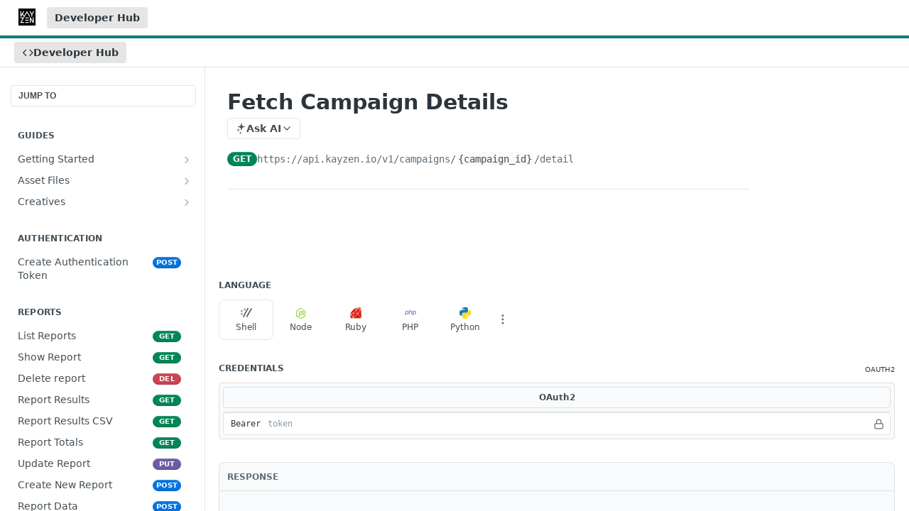

--- FILE ---
content_type: text/html; charset=utf-8
request_url: https://developers.kayzen.io/reference/fetch-campaign-details
body_size: 67748
content:
<!DOCTYPE html><html lang="en" style="" data-color-mode="light" class=" useReactApp isRefPage "><head><meta charset="utf-8"><meta name="readme-deploy" content="5.578.0"><meta name="readme-subdomain" content="kayzen"><meta name="readme-repo" content="kayzen-6bd67c3f28b2"><meta name="readme-version" content="1.5"><title>Fetch Campaign Details</title><meta name="description" content="" data-rh="true"><meta property="og:title" content="Fetch Campaign Details" data-rh="true"><meta property="og:description" content="" data-rh="true"><meta property="og:site_name" content="kayzen"><meta name="twitter:title" content="Fetch Campaign Details" data-rh="true"><meta name="twitter:description" content="" data-rh="true"><meta name="twitter:card" content="summary_large_image"><meta name="viewport" content="width=device-width, initial-scale=1.0"><meta property="og:image" content="https://cdn.readme.io/og-image/create?type=reference&amp;title=Fetch%20Campaign%20Details&amp;projectTitle=kayzen&amp;description=&amp;logoUrl=https%3A%2F%2Ffiles.readme.io%2F5d964c4-KAYZEN150_150.svg&amp;color=%23008075&amp;variant=light" data-rh="true"><meta name="twitter:image" content="https://cdn.readme.io/og-image/create?type=reference&amp;title=Fetch%20Campaign%20Details&amp;projectTitle=kayzen&amp;description=&amp;logoUrl=https%3A%2F%2Ffiles.readme.io%2F5d964c4-KAYZEN150_150.svg&amp;color=%23008075&amp;variant=light" data-rh="true"><meta property="og:image:width" content="1200"><meta property="og:image:height" content="630"><link id="favicon" rel="shortcut icon" href="https://files.readme.io/8647e72-small-Kayzen_logo_black.png" type="image/png"><link rel="canonical" href="https://developers.kayzen.io/reference/fetch-campaign-details"><script src="https://cdn.readme.io/public/js/unauthorized-redirect.js?1769043958407"></script><script src="https://cdn.readme.io/public/js/cash-dom.min.js?1769043958407"></script><link data-chunk="Footer" rel="preload" as="style" href="https://cdn.readme.io/public/hub/web/Footer.7ca87f1efe735da787ba.css">
<link data-chunk="Reference" rel="preload" as="style" href="https://cdn.readme.io/public/hub/web/Reference.b8ce832c9b19f2ce1a1d.css">
<link data-chunk="Reference" rel="preload" as="style" href="https://cdn.readme.io/public/hub/web/6180.75e3fc491ee8103c63a3.css">
<link data-chunk="Reference" rel="preload" as="style" href="https://cdn.readme.io/public/hub/web/7852.ac9df4a2ec0fafbbc3e0.css">
<link data-chunk="SuperHubSearch" rel="preload" as="style" href="https://cdn.readme.io/public/hub/web/SuperHubSearch.0a07c236f7325e708425.css">
<link data-chunk="Header" rel="preload" as="style" href="https://cdn.readme.io/public/hub/web/Header.82413ef8974544a1864f.css">
<link data-chunk="Containers-EndUserContainer" rel="preload" as="style" href="https://cdn.readme.io/public/hub/web/Containers-EndUserContainer.c474218e3da23db49451.css">
<link data-chunk="main" rel="preload" as="style" href="https://cdn.readme.io/public/hub/web/main.73ee9ca53e6eaa83598c.css">
<link data-chunk="main" rel="preload" as="style" href="https://cdn.readme.io/public/hub/web/ui-styles.e5188c7f7f9c69667adf.css">
<link data-chunk="main" rel="preload" as="script" href="https://cdn.readme.io/public/hub/web/main.aa68a46556b846f09efd.js">
<link data-chunk="routes-SuperHub" rel="preload" as="script" href="https://cdn.readme.io/public/hub/web/routes-SuperHub.129d5f78dbfede432b83.js">
<link data-chunk="Containers-EndUserContainer" rel="preload" as="script" href="https://cdn.readme.io/public/hub/web/Containers-EndUserContainer.bd8e87167ddad537bf76.js">
<link data-chunk="Header" rel="preload" as="script" href="https://cdn.readme.io/public/hub/web/Header.7a8fa95dde67fa315250.js">
<link data-chunk="core-icons-chevron-up-down-svg" rel="preload" as="script" href="https://cdn.readme.io/public/hub/web/core-icons.0723410dcfd0b81e45dd.js">
<link data-chunk="SuperHubSearch" rel="preload" as="script" href="https://cdn.readme.io/public/hub/web/3766.649eaa2b700c2449e689.js">
<link data-chunk="SuperHubSearch" rel="preload" as="script" href="https://cdn.readme.io/public/hub/web/6123.a2ef3290db790599acca.js">
<link data-chunk="SuperHubSearch" rel="preload" as="script" href="https://cdn.readme.io/public/hub/web/6146.f99bcbc8d654cc36d7c8.js">
<link data-chunk="SuperHubSearch" rel="preload" as="script" href="https://cdn.readme.io/public/hub/web/8836.dbe2a8b6a6809625282d.js">
<link data-chunk="SuperHubSearch" rel="preload" as="script" href="https://cdn.readme.io/public/hub/web/SuperHubSearch.096cfc3639d6f9c74ec8.js">
<link data-chunk="Reference" rel="preload" as="script" href="https://cdn.readme.io/public/hub/web/3781.e78b96a01630dde138be.js">
<link data-chunk="Reference" rel="preload" as="script" href="https://cdn.readme.io/public/hub/web/6563.536d53a51a39205d3d9b.js">
<link data-chunk="Reference" rel="preload" as="script" href="https://cdn.readme.io/public/hub/web/6652.3900ee39f7cfe0a89511.js">
<link data-chunk="Reference" rel="preload" as="script" href="https://cdn.readme.io/public/hub/web/7355.2840d591ca8a6e187e18.js">
<link data-chunk="Reference" rel="preload" as="script" href="https://cdn.readme.io/public/hub/web/4838.c74165d2540902b5353d.js">
<link data-chunk="Reference" rel="preload" as="script" href="https://cdn.readme.io/public/hub/web/1714.47dd87388e28e3b0bf2b.js">
<link data-chunk="Reference" rel="preload" as="script" href="https://cdn.readme.io/public/hub/web/9809.7cc3cc6dfee6b778fdc5.js">
<link data-chunk="Reference" rel="preload" as="script" href="https://cdn.readme.io/public/hub/web/1380.4581c35aa2367221e97b.js">
<link data-chunk="Reference" rel="preload" as="script" href="https://cdn.readme.io/public/hub/web/957.b6f76b8db20c327aa28d.js">
<link data-chunk="Reference" rel="preload" as="script" href="https://cdn.readme.io/public/hub/web/9602.0996aab4704854756684.js">
<link data-chunk="Reference" rel="preload" as="script" href="https://cdn.readme.io/public/hub/web/9861.bcb86737af312c75368a.js">
<link data-chunk="Reference" rel="preload" as="script" href="https://cdn.readme.io/public/hub/web/4371.a07eb89a6bac0447c776.js">
<link data-chunk="Reference" rel="preload" as="script" href="https://cdn.readme.io/public/hub/web/6349.44570076226a17ca868b.js">
<link data-chunk="Reference" rel="preload" as="script" href="https://cdn.readme.io/public/hub/web/7852.e59a97b3c7375fb6ad63.js">
<link data-chunk="Reference" rel="preload" as="script" href="https://cdn.readme.io/public/hub/web/3463.b43baf29dc18ca607ee6.js">
<link data-chunk="Reference" rel="preload" as="script" href="https://cdn.readme.io/public/hub/web/9711.f939ebf4c2a2bed07a89.js">
<link data-chunk="Reference" rel="preload" as="script" href="https://cdn.readme.io/public/hub/web/6180.7c30df0f4ed55faddc7e.js">
<link data-chunk="Reference" rel="preload" as="script" href="https://cdn.readme.io/public/hub/web/9819.244523233bd16e9c40f7.js">
<link data-chunk="Reference" rel="preload" as="script" href="https://cdn.readme.io/public/hub/web/8749.bab695c2cfe7cb39f779.js">
<link data-chunk="Reference" rel="preload" as="script" href="https://cdn.readme.io/public/hub/web/8706.d81a68563bdb5505022e.js">
<link data-chunk="Reference" rel="preload" as="script" href="https://cdn.readme.io/public/hub/web/Reference.926fe2e9aa020402e1f5.js">
<link data-chunk="ConnectMetadata" rel="preload" as="script" href="https://cdn.readme.io/public/hub/web/ConnectMetadata.d3beced9628aca1e6cb7.js">
<link data-chunk="Footer" rel="preload" as="script" href="https://cdn.readme.io/public/hub/web/Footer.9f1a3307d1d61765d9bb.js">
<link data-chunk="main" rel="stylesheet" href="https://cdn.readme.io/public/hub/web/ui-styles.e5188c7f7f9c69667adf.css">
<link data-chunk="main" rel="stylesheet" href="https://cdn.readme.io/public/hub/web/main.73ee9ca53e6eaa83598c.css">
<link data-chunk="Containers-EndUserContainer" rel="stylesheet" href="https://cdn.readme.io/public/hub/web/Containers-EndUserContainer.c474218e3da23db49451.css">
<link data-chunk="Header" rel="stylesheet" href="https://cdn.readme.io/public/hub/web/Header.82413ef8974544a1864f.css">
<link data-chunk="SuperHubSearch" rel="stylesheet" href="https://cdn.readme.io/public/hub/web/SuperHubSearch.0a07c236f7325e708425.css">
<link data-chunk="Reference" rel="stylesheet" href="https://cdn.readme.io/public/hub/web/7852.ac9df4a2ec0fafbbc3e0.css">
<link data-chunk="Reference" rel="stylesheet" href="https://cdn.readme.io/public/hub/web/6180.75e3fc491ee8103c63a3.css">
<link data-chunk="Reference" rel="stylesheet" href="https://cdn.readme.io/public/hub/web/Reference.b8ce832c9b19f2ce1a1d.css">
<link data-chunk="Footer" rel="stylesheet" href="https://cdn.readme.io/public/hub/web/Footer.7ca87f1efe735da787ba.css"><!-- CUSTOM CSS--><style title="rm-custom-css">:root{--project-color-primary:#008075;--project-color-inverse:#fff;--recipe-button-color:#008075;--recipe-button-color-hover:#001a18;--recipe-button-color-active:#000000;--recipe-button-color-focus:rgba(0, 128, 117, 0.25);--recipe-button-color-disabled:#4dfff0}[id=enterprise] .ReadMeUI[is=AlgoliaSearch]{--project-color-primary:#008075;--project-color-inverse:#fff}a{color:var(--color-link-primary,#008075)}a:hover{color:var(--color-link-primary-darken-5,#001a18)}a.text-muted:hover{color:var(--color-link-primary,#008075)}.btn.btn-primary{background-color:#008075}.btn.btn-primary:hover{background-color:#001a18}.theme-line #hub-landing-top h2{color:#008075}#hub-landing-top .btn:hover{color:#008075}.theme-line #hub-landing-top .btn:hover{color:#fff}.theme-solid header#hub-header #header-top{background-color:#008075}.theme-solid.header-gradient header#hub-header #header-top{background:linear-gradient(to bottom,#008075,#00332f)}.theme-solid.header-custom header#hub-header #header-top{background-image:url(undefined)}.theme-line header#hub-header #header-top{border-bottom-color:#008075}.theme-line header#hub-header #header-top .btn{background-color:#008075}header#hub-header #header-top #header-logo{width:40px;height:40px;margin-top:0;background-image:url(https://files.readme.io/5d964c4-KAYZEN150_150.svg)}#hub-subheader-parent #hub-subheader .hub-subheader-breadcrumbs .dropdown-menu a:hover{background-color:#008075}#subheader-links a.active{color:#008075!important;box-shadow:inset 0 -2px 0 #008075}#subheader-links a:hover{color:#008075!important;box-shadow:inset 0 -2px 0 #008075;opacity:.7}.discussion .submit-vote.submit-vote-parent.voted a.submit-vote-button{background-color:#008075}section#hub-discuss .discussion a .discuss-body h4{color:#008075}section#hub-discuss .discussion a:hover .discuss-body h4{color:#001a18}#hub-subheader-parent #hub-subheader.sticky-header.sticky{border-bottom-color:#008075}#hub-subheader-parent #hub-subheader.sticky-header.sticky .search-box{border-bottom-color:#008075}#hub-search-results h3 em{color:#008075}.main_background,.tag-item{background:#008075!important}.main_background:hover{background:#001a18!important}.main_color{color:#008075!important}.border_bottom_main_color{border-bottom:2px solid #008075}.main_color_hover:hover{color:#008075!important}section#hub-discuss h1{color:#008075}#hub-reference .hub-api .api-definition .api-try-it-out.active{border-color:#008075;background-color:#008075}#hub-reference .hub-api .api-definition .api-try-it-out.active:hover{background-color:#001a18;border-color:#001a18}#hub-reference .hub-api .api-definition .api-try-it-out:hover{border-color:#008075;color:#008075}#hub-reference .hub-reference .logs .logs-empty .logs-login-button,#hub-reference .hub-reference .logs .logs-login .logs-login-button{background-color:var(--project-color-primary,#008075);border-color:var(--project-color-primary,#008075)}#hub-reference .hub-reference .logs .logs-empty .logs-login-button:hover,#hub-reference .hub-reference .logs .logs-login .logs-login-button:hover{background-color:#001a18;border-color:#001a18}#hub-reference .hub-reference .logs .logs-empty>svg>path,#hub-reference .hub-reference .logs .logs-login>svg>path{fill:#008075;fill:var(--project-color-primary,#008075)}#hub-reference .hub-reference .logs:last-child .logs-empty,#hub-reference .hub-reference .logs:last-child .logs-login{margin-bottom:35px}#hub-reference .hub-reference .hub-reference-section .hub-reference-left header .hub-reference-edit:hover{color:#008075}.main-color-accent{border-bottom:3px solid #008075;padding-bottom:8px}</style><meta name="loadedProject" content="kayzen"><script>var storedColorMode = `light` === 'system' ? window.localStorage.getItem('color-scheme') : `light`
document.querySelector('[data-color-mode]').setAttribute('data-color-mode', storedColorMode)</script><script id="config" type="application/json" data-json="{&quot;algoliaIndex&quot;:&quot;readme_search_v2&quot;,&quot;amplitude&quot;:{&quot;apiKey&quot;:&quot;dc8065a65ef83d6ad23e37aaf014fc84&quot;,&quot;enabled&quot;:true},&quot;asset_url&quot;:&quot;https://cdn.readme.io&quot;,&quot;domain&quot;:&quot;readme.io&quot;,&quot;domainFull&quot;:&quot;https://dash.readme.com&quot;,&quot;encryptedLocalStorageKey&quot;:&quot;ekfls-2025-03-27&quot;,&quot;fullstory&quot;:{&quot;enabled&quot;:true,&quot;orgId&quot;:&quot;FSV9A&quot;},&quot;git&quot;:{&quot;sync&quot;:{&quot;bitbucket&quot;:{&quot;installationLink&quot;:&quot;https://developer.atlassian.com/console/install/310151e6-ca1a-4a44-9af6-1b523fea0561?signature=AYABeMn9vqFkrg%2F1DrJAQxSyVf4AAAADAAdhd3Mta21zAEthcm46YXdzOmttczp1cy13ZXN0LTI6NzA5NTg3ODM1MjQzOmtleS83MDVlZDY3MC1mNTdjLTQxYjUtOWY5Yi1lM2YyZGNjMTQ2ZTcAuAECAQB4IOp8r3eKNYw8z2v%2FEq3%2FfvrZguoGsXpNSaDveR%2FF%2Fo0BHUxIjSWx71zNK2RycuMYSgAAAH4wfAYJKoZIhvcNAQcGoG8wbQIBADBoBgkqhkiG9w0BBwEwHgYJYIZIAWUDBAEuMBEEDOJgARbqndU9YM%2FRdQIBEIA7unpCah%2BIu53NA72LkkCDhNHOv%2BgRD7agXAO3jXqw0%2FAcBOB0%2F5LmpzB5f6B1HpkmsAN2i2SbsFL30nkAB2F3cy1rbXMAS2Fybjphd3M6a21zOmV1LXdlc3QtMTo3MDk1ODc4MzUyNDM6a2V5LzQ2MzBjZTZiLTAwYzMtNGRlMi04NzdiLTYyN2UyMDYwZTVjYwC4AQICAHijmwVTMt6Oj3F%2B0%2B0cVrojrS8yZ9ktpdfDxqPMSIkvHAGT%[base64]%2BMHwGCSqGSIb3DQEHBqBvMG0CAQAwaAYJKoZIhvcNAQcBMB4GCWCGSAFlAwQBLjARBAzzWhThsIgJwrr%2FY2ECARCAOxoaW9pob21lweyAfrIm6Fw7gd8D%2B%2F8LHk4rl3jjULDM35%2FVPuqBrqKunYZSVCCGNGB3RqpQJr%2FasASiAgAAAAAMAAAQAAAAAAAAAAAAAAAAAEokowLKsF1tMABEq%2BKNyJP%2F%2F%2F%2F%2FAAAAAQAAAAAAAAAAAAAAAQAAADJLzRcp6MkqKR43PUjOiRxxbxXYhLc6vFXEutK3%2BQ71yuPq4dC8pAHruOVQpvVcUSe8dptV8c7wR8BTJjv%2F%2FNe8r0g%3D&amp;product=bitbucket&quot;}}},&quot;metrics&quot;:{&quot;billingCronEnabled&quot;:&quot;true&quot;,&quot;dashUrl&quot;:&quot;https://m.readme.io&quot;,&quot;defaultUrl&quot;:&quot;https://m.readme.io&quot;,&quot;exportMaxRetries&quot;:12,&quot;wsUrl&quot;:&quot;wss://m.readme.io&quot;},&quot;micro&quot;:{&quot;baseUrl&quot;:&quot;https://micro-beta.readme.com&quot;},&quot;proxyUrl&quot;:&quot;https://try.readme.io&quot;,&quot;readmeRecaptchaSiteKey&quot;:&quot;6LesVBYpAAAAAESOCHOyo2kF9SZXPVb54Nwf3i2x&quot;,&quot;releaseVersion&quot;:&quot;5.578.0&quot;,&quot;reservedWords&quot;:{&quot;tools&quot;:[&quot;execute-request&quot;,&quot;get-code-snippet&quot;,&quot;get-endpoint&quot;,&quot;get-request-body&quot;,&quot;get-response-schema&quot;,&quot;get-server-variables&quot;,&quot;list-endpoints&quot;,&quot;list-security-schemes&quot;,&quot;list-specs&quot;,&quot;search-specs&quot;,&quot;search&quot;,&quot;fetch&quot;]},&quot;sentry&quot;:{&quot;dsn&quot;:&quot;https://3bbe57a973254129bcb93e47dc0cc46f@o343074.ingest.sentry.io/2052166&quot;,&quot;enabled&quot;:true},&quot;shMigration&quot;:{&quot;promoVideo&quot;:&quot;&quot;,&quot;forceWaitlist&quot;:false,&quot;migrationPreview&quot;:false},&quot;sslBaseDomain&quot;:&quot;readmessl.com&quot;,&quot;sslGenerationService&quot;:&quot;ssl.readmessl.com&quot;,&quot;stripePk&quot;:&quot;pk_live_5103PML2qXbDukVh7GDAkQoR4NSuLqy8idd5xtdm9407XdPR6o3bo663C1ruEGhXJjpnb2YCpj8EU1UvQYanuCjtr00t1DRCf2a&quot;,&quot;superHub&quot;:{&quot;newProjectsEnabled&quot;:true},&quot;wootric&quot;:{&quot;accountToken&quot;:&quot;NPS-122b75a4&quot;,&quot;enabled&quot;:true}}"></script></head><body class="body-none theme-line header-line header-bg-size-auto header-bg-pos-tl header-overlay-triangles reference-layout-row lumosity-normal hub-full"><div id="ssr-top"></div><div id="ssr-main"><div class="App ThemeContext ThemeContext_dark ThemeContext_classic ThemeContext_line" style="--color-primary:#008075;--color-primary-inverse:#fff;--color-primary-alt:#00332f;--color-primary-darken-10:#004d46;--color-primary-darken-20:#001a18;--color-primary-alpha-25:rgba(0, 128, 117, 0.25);--color-link-primary:#008075;--color-link-primary-darken-5:#00665e;--color-link-primary-darken-10:#004d46;--color-link-primary-darken-20:#001a18;--color-link-primary-alpha-50:rgba(0, 128, 117, 0.5);--color-link-primary-alpha-25:rgba(0, 128, 117, 0.25);--color-link-background:rgba(0, 128, 117, 0.09);--color-link-text:#fff;--color-login-link:#018ef5;--color-login-link-text:#fff;--color-login-link-darken-10:#0171c2;--color-login-link-primary-alpha-50:rgba(1, 142, 245, 0.5)"><div class="SuperHub2RNxzk6HzHiJ"><div class="ContentWithOwlbotx4PaFDoA1KMz"><div class="ContentWithOwlbot-content2X1XexaN8Lf2"><header class="Header3zzata9F_ZPQ rm-Header_classic Header_collapsible3n0YXfOvb_Al rm-Header Header-links-buttons"><div class="rm-Header-top Header-topuTMpygDG4e1V Header-top_classic3g7Q6zoBy8zh"><div class="rm-Container rm-Container_flex"><div style="outline:none" tabindex="-1"><a href="#content" target="_self" class="Button Button_md rm-JumpTo Header-jumpTo3IWKQXmhSI5D Button_primary">Jump to Content</a></div><div class="rm-Header-left Header-leftADQdGVqx1wqU"><a class="rm-Logo Header-logo1Xy41PtkzbdG" href="https://kayzen.io/" target="_self"><img alt="kayzen" class="rm-Logo-img Header-logo-img3YvV4lcGKkeb" src="https://files.readme.io/5d964c4-KAYZEN150_150.svg"/></a><a aria-current="page" class="Button Button_md rm-Header-link rm-Header-top-link Button_slate_text rm-Header-top-link_active Header-link2tXYTgXq85zW active" href="/reference" target="_self">Developer Hub</a></div><div class="rm-Header-left Header-leftADQdGVqx1wqU Header-left_mobile1RG-X93lx6PF"><div><button aria-label="Toggle navigation menu" class="icon-menu menu3d6DYNDa3tk5" type="button"></button><div class=""><div class="Flyout95xhYIIoTKtc undefined rm-Flyout" data-testid="flyout"><div class="MobileFlyout1hHJpUd-nYkd"><a aria-current="page" class="rm-MobileFlyout-item NavItem-item1gDDTqaXGhm1 NavItem-item_mobile1qG3gd-Mkck-  active" href="/reference" target="_self"><i class="icon-references NavItem-badge1qOxpfTiALoz rm-Header-bottom-link-icon"></i><span class="NavItem-textSlZuuL489uiw">Developer Hub</span></a><hr class="MobileFlyout-divider10xf7R2X1MeW"/><a aria-current="page" class="rm-MobileFlyout-item NavItem-item1gDDTqaXGhm1 NavItem-item_mobile1qG3gd-Mkck- NavItem_dropdown-muted1xJVuczwGc74 active" href="/reference" target="_self">Developer Hub</a><a class="MobileFlyout-logo3Lq1eTlk1K76 Header-logo1Xy41PtkzbdG rm-Logo" href="https://kayzen.io/" target="_self"><img alt="kayzen" class="Header-logo-img3YvV4lcGKkeb rm-Logo-img" src="https://files.readme.io/5d964c4-KAYZEN150_150.svg"/></a></div></div></div></div><div class="Header-left-nav2xWPWMNHOGf_"><i aria-hidden="true" class="icon-references Header-left-nav-icon10glJKFwewOv"></i>Developer Hub</div></div><div class="rm-Header-right Header-right21PC2XTT6aMg"><span class="Header-right_desktop14ja01RUQ7HE"></span><div class="Header-searchtb6Foi0-D9Vx"><button aria-label="Search ⌘k" class="rm-SearchToggle" data-symbol="⌘"><div class="rm-SearchToggle-icon icon-search1"></div></button></div></div></div></div><div class="Header-bottom2eLKOFXMEmh5 Header-bottom_classic rm-Header-bottom"><div class="rm-Container rm-Container_flex"><nav aria-label="Primary navigation" class="Header-leftADQdGVqx1wqU Header-subnavnVH8URdkgvEl" role="navigation"><a aria-current="page" class="Button Button_md rm-Header-link rm-Header-bottom-link Button_slate_text Header-bottom-link_mobile  active" href="/reference" target="_self"><i class="icon-references rm-Header-bottom-link-icon"></i><span>Developer Hub</span></a><div class="Header-subnav-tabyNLkcOA6xAra" style="transform:translateX(0px);width:0"></div></nav><button align="center" justify="between" style="--flex-gap:var(--xs)" class="Button Button_sm Flex Flex_row MobileSubnav1DsTfasXloM2 Button_contrast Button_contrast_outline" type="button"><span class="Button-label">Fetch Campaign Details</span><span class="IconWrapper Icon-wrapper2z2wVIeGsiUy"><svg fill="none" viewBox="0 0 24 24" class="Icon Icon3_D2ysxFZ_ll Icon-svg2Lm7f6G9Ly5a" data-name="chevron-up-down" role="img" style="--icon-color:inherit;--icon-size:inherit;--icon-stroke-width:2px"><path stroke="currentColor" stroke-linecap="round" stroke-linejoin="round" d="m6 16 6 6 6-6M18 8l-6-6-6 6" class="icon-stroke-width"></path></svg></span></button></div></div><div class="hub-search-results--reactApp " id="hub-search-results"><div class="hub-container"><div class="modal-backdrop rm-SearchModal" role="button" tabindex="0"><div aria-label="Search Dialog" class="SuperHubSearchI_obvfvvQi4g" id="AppSearch" role="tabpanel" tabindex="0"><div data-focus-guard="true" tabindex="-1" style="width:1px;height:0px;padding:0;overflow:hidden;position:fixed;top:1px;left:1px"></div><div data-focus-lock-disabled="disabled" class="SuperHubSearch-container2BhYey2XE-Ij"><div class="SuperHubSearch-col1km8vLFgOaYj"><div class="SearchBoxnZBxftziZGcz"><input aria-label="Search" autoCapitalize="off" autoComplete="off" autoCorrect="off" spellcheck="false" tabindex="0" aria-required="false" class="Input Input_md SearchBox-inputR4jffU8l10iF" type="search" value=""/></div><div class="SearchTabs3rNhUK3HjrRJ"><div class="Tabs Tabs-list" role="tablist"><div aria-label="All" aria-selected="true" class="SearchTabs-tab1TrpmhQv840T Tabs-listItem Tabs-listItem_active" role="tab" tabindex="1"><span class="SearchTabs-tab1TrpmhQv840T"><span class="IconWrapper Icon-wrapper2z2wVIeGsiUy"><svg fill="none" viewBox="0 0 24 24" class="Icon Icon3_D2ysxFZ_ll Icon-svg2Lm7f6G9Ly5a icon" data-name="search" role="img" style="--icon-color:inherit;--icon-size:inherit;--icon-stroke-width:2px"><path stroke="currentColor" stroke-linecap="round" stroke-linejoin="round" d="M11 19a8 8 0 1 0 0-16 8 8 0 0 0 0 16ZM21 21l-4.35-4.35" class="icon-stroke-width"></path></svg></span>All</span></div><div aria-label="Pages" aria-selected="false" class="SearchTabs-tab1TrpmhQv840T Tabs-listItem" role="tab" tabindex="1"><span class="SearchTabs-tab1TrpmhQv840T"><span class="IconWrapper Icon-wrapper2z2wVIeGsiUy"><svg fill="none" viewBox="0 0 24 24" class="Icon Icon3_D2ysxFZ_ll Icon-svg2Lm7f6G9Ly5a icon" data-name="custom-pages" role="img" style="--icon-color:inherit;--icon-size:inherit;--icon-stroke-width:2px"><path stroke="currentColor" stroke-linecap="round" stroke-linejoin="round" d="M13 2H6a2 2 0 0 0-2 2v16a2 2 0 0 0 2 2h12a2 2 0 0 0 2-2V9l-7-7Z" class="icon-stroke-width"></path><path stroke="currentColor" stroke-linecap="round" stroke-linejoin="round" d="M13 2v7h7M12 11.333V12M12 18v.667M9.407 12.407l.473.473M14.12 17.12l.473.473M8.333 15H9M15 15h.667M9.407 17.593l.473-.473M14.12 12.88l.473-.473" class="icon-stroke-width"></path></svg></span>Pages</span></div></div></div><div class="rm-SearchModal-empty SearchResults35_kFOb1zvxX SearchResults_emptyiWzyXErtNcQJ"><span class="IconWrapper Icon-wrapper2z2wVIeGsiUy"><svg fill="none" viewBox="0 0 24 24" class="Icon Icon3_D2ysxFZ_ll Icon-svg2Lm7f6G9Ly5a rm-SearchModal-empty-icon icon icon-search" data-name="search" role="img" style="--icon-color:inherit;--icon-size:var(--icon-md);--icon-stroke-width:2px"><path stroke="currentColor" stroke-linecap="round" stroke-linejoin="round" d="M11 19a8 8 0 1 0 0-16 8 8 0 0 0 0 16ZM21 21l-4.35-4.35" class="icon-stroke-width"></path></svg></span><h6 class="Title Title6 rm-SearchModal-empty-text">Start typing to search…</h6></div></div></div><div data-focus-guard="true" tabindex="-1" style="width:1px;height:0px;padding:0;overflow:hidden;position:fixed;top:1px;left:1px"></div></div></div></div></div></header><main class="SuperHubReference3_1nwDyq5sO3 rm-ReferenceMain rm-ReferenceMain-SuperHub rm-Container rm-Container_flex rm-basic-page" id="Explorer"><nav aria-label="Secondary navigation" class="rm-Sidebar hub-sidebar reference-redesign Nav3C5f8FcjkaHj" id="reference-sidebar" role="navigation"><div class="Main-QuickNav-container1OiLvjSDusO6"><button aria-keyshortcuts="Control+/ Meta+/" class="QuickNav1q-OoMjiX_Yr QuickNav-button2KzlQbz5Pm2Y">JUMP TO</button></div><div class="Sidebar1t2G1ZJq-vU1 rm-Sidebar hub-sidebar-content"><section class="Sidebar-listWrapper6Q9_yUrG906C rm-Sidebar-section"><h2 class="Sidebar-headingTRQyOa2pk0gh rm-Sidebar-heading">Guides</h2><ul class="Sidebar-list_sidebarLayout3RaX72iQNOEI Sidebar-list3cZWQLaBf9k8 rm-Sidebar-list"><li class="Sidebar-item23D-2Kd61_k3"><a class="Sidebar-link2Dsha-r-GKh2 Sidebar-link_parent text-wrap rm-Sidebar-link" target="_self" href="/reference/getting-started"><span class="Sidebar-link-textLuTE1ySm4Kqn"><span class="Sidebar-link-text_label1gCT_uPnx7Gu">Getting Started</span></span><button aria-expanded="false" aria-label="Show subpages for Getting Started" class="Sidebar-link-buttonWrapper3hnFHNku8_BJ" type="button"><i aria-hidden="true" class="Sidebar-link-iconnjiqEiZlPn0W Sidebar-link-expandIcon2yVH6SarI6NW icon-chevron-rightward"></i></button></a><ul class="subpages Sidebar-list3cZWQLaBf9k8 rm-Sidebar-list"><li class="Sidebar-item23D-2Kd61_k3"><a class="Sidebar-link2Dsha-r-GKh2 childless subpage text-wrap rm-Sidebar-link" target="_self" href="/reference/video-campaign"><span class="Sidebar-link-textLuTE1ySm4Kqn"><span class="Sidebar-link-text_label1gCT_uPnx7Gu">Video Campaign</span></span></a></li><li class="Sidebar-item23D-2Kd61_k3"><a class="Sidebar-link2Dsha-r-GKh2 childless subpage text-wrap rm-Sidebar-link" target="_self" href="/reference/html-campaign"><span class="Sidebar-link-textLuTE1ySm4Kqn"><span class="Sidebar-link-text_label1gCT_uPnx7Gu">HTML Campaign</span></span></a></li><li class="Sidebar-item23D-2Kd61_k3"><a class="Sidebar-link2Dsha-r-GKh2 childless subpage text-wrap rm-Sidebar-link" target="_self" href="/reference/image-campaign"><span class="Sidebar-link-textLuTE1ySm4Kqn"><span class="Sidebar-link-text_label1gCT_uPnx7Gu">Image Campaign</span></span></a></li><li class="Sidebar-item23D-2Kd61_k3"><a class="Sidebar-link2Dsha-r-GKh2 childless subpage text-wrap rm-Sidebar-link" target="_self" href="/reference/native-campaign"><span class="Sidebar-link-textLuTE1ySm4Kqn"><span class="Sidebar-link-text_label1gCT_uPnx7Gu">Native Campaign</span></span></a></li></ul></li><li class="Sidebar-item23D-2Kd61_k3"><a class="Sidebar-link2Dsha-r-GKh2 Sidebar-link_parent text-wrap rm-Sidebar-link" target="_self" href="/reference/guide-asset-files"><span class="Sidebar-link-textLuTE1ySm4Kqn"><span class="Sidebar-link-text_label1gCT_uPnx7Gu">Asset Files</span></span><button aria-expanded="false" aria-label="Show subpages for Asset Files" class="Sidebar-link-buttonWrapper3hnFHNku8_BJ" type="button"><i aria-hidden="true" class="Sidebar-link-iconnjiqEiZlPn0W Sidebar-link-expandIcon2yVH6SarI6NW icon-chevron-rightward"></i></button></a><ul class="subpages Sidebar-list3cZWQLaBf9k8 rm-Sidebar-list"><li class="Sidebar-item23D-2Kd61_k3"><a class="Sidebar-link2Dsha-r-GKh2 childless subpage text-wrap rm-Sidebar-link" target="_self" href="/reference/video-asset-file"><span class="Sidebar-link-textLuTE1ySm4Kqn"><span class="Sidebar-link-text_label1gCT_uPnx7Gu">Video Asset File</span></span></a></li><li class="Sidebar-item23D-2Kd61_k3"><a class="Sidebar-link2Dsha-r-GKh2 childless subpage text-wrap rm-Sidebar-link" target="_self" href="/reference/image-asset-file"><span class="Sidebar-link-textLuTE1ySm4Kqn"><span class="Sidebar-link-text_label1gCT_uPnx7Gu">Image Asset File</span></span></a></li><li class="Sidebar-item23D-2Kd61_k3"><a class="Sidebar-link2Dsha-r-GKh2 childless subpage text-wrap rm-Sidebar-link" target="_self" href="/reference/html-asset-file"><span class="Sidebar-link-textLuTE1ySm4Kqn"><span class="Sidebar-link-text_label1gCT_uPnx7Gu">HTML Asset File</span></span></a></li></ul></li><li class="Sidebar-item23D-2Kd61_k3"><a class="Sidebar-link2Dsha-r-GKh2 Sidebar-link_parent text-wrap rm-Sidebar-link" target="_self" href="/reference/guide-creatives"><span class="Sidebar-link-textLuTE1ySm4Kqn"><span class="Sidebar-link-text_label1gCT_uPnx7Gu">Creatives</span></span><button aria-expanded="false" aria-label="Show subpages for Creatives" class="Sidebar-link-buttonWrapper3hnFHNku8_BJ" type="button"><i aria-hidden="true" class="Sidebar-link-iconnjiqEiZlPn0W Sidebar-link-expandIcon2yVH6SarI6NW icon-chevron-rightward"></i></button></a><ul class="subpages Sidebar-list3cZWQLaBf9k8 rm-Sidebar-list"><li class="Sidebar-item23D-2Kd61_k3"><a class="Sidebar-link2Dsha-r-GKh2 childless subpage text-wrap rm-Sidebar-link" target="_self" href="/reference/video-creative"><span class="Sidebar-link-textLuTE1ySm4Kqn"><span class="Sidebar-link-text_label1gCT_uPnx7Gu">Video Creative</span></span></a></li><li class="Sidebar-item23D-2Kd61_k3"><a class="Sidebar-link2Dsha-r-GKh2 childless subpage text-wrap rm-Sidebar-link" target="_self" href="/reference/html-creative"><span class="Sidebar-link-textLuTE1ySm4Kqn"><span class="Sidebar-link-text_label1gCT_uPnx7Gu">HTML Creative</span></span></a></li><li class="Sidebar-item23D-2Kd61_k3"><a class="Sidebar-link2Dsha-r-GKh2 childless subpage text-wrap rm-Sidebar-link" target="_self" href="/reference/image-creative"><span class="Sidebar-link-textLuTE1ySm4Kqn"><span class="Sidebar-link-text_label1gCT_uPnx7Gu">Image Creative</span></span></a></li><li class="Sidebar-item23D-2Kd61_k3"><a class="Sidebar-link2Dsha-r-GKh2 childless subpage text-wrap rm-Sidebar-link" target="_self" href="/reference/native-creative"><span class="Sidebar-link-textLuTE1ySm4Kqn"><span class="Sidebar-link-text_label1gCT_uPnx7Gu">Native Creative</span></span></a></li></ul></li></ul></section><section class="Sidebar-listWrapper6Q9_yUrG906C rm-Sidebar-section"><h2 class="Sidebar-headingTRQyOa2pk0gh rm-Sidebar-heading">Authentication</h2><ul class="Sidebar-list_sidebarLayout3RaX72iQNOEI Sidebar-list3cZWQLaBf9k8 rm-Sidebar-list"><li class="Sidebar-item23D-2Kd61_k3"><a class="Sidebar-link2Dsha-r-GKh2 childless text-wrap rm-Sidebar-link" target="_self" href="/reference/create-authentication-token"><span class="Sidebar-link-textLuTE1ySm4Kqn"><span class="Sidebar-link-text_label1gCT_uPnx7Gu">Create Authentication Token</span></span><span class="Sidebar-method-container2yBYD-KB_IfC"><span class="rm-APIMethod APIMethod APIMethod_fixedWidth APIMethod_fixedWidth_md APIMethod_post APIMethod_md Sidebar-methodfUM3m6FEWm6w" data-testid="http-method" style="--APIMethod-bg:var(--APIMethod-post-bg-active);--APIMethod-fg:var(--APIMethod-default-fg-active);--APIMethod-bg-active:var(--APIMethod-post-bg-active)">post</span></span><div class="Sidebar-link-buttonWrapper3hnFHNku8_BJ"></div></a></li></ul></section><section class="Sidebar-listWrapper6Q9_yUrG906C rm-Sidebar-section"><h2 class="Sidebar-headingTRQyOa2pk0gh rm-Sidebar-heading">Reports</h2><ul class="Sidebar-list_sidebarLayout3RaX72iQNOEI Sidebar-list3cZWQLaBf9k8 rm-Sidebar-list"><li class="Sidebar-item23D-2Kd61_k3"><a class="Sidebar-link2Dsha-r-GKh2 childless text-wrap rm-Sidebar-link" target="_self" href="/reference/list-reports"><span class="Sidebar-link-textLuTE1ySm4Kqn"><span class="Sidebar-link-text_label1gCT_uPnx7Gu">List Reports</span></span><span class="Sidebar-method-container2yBYD-KB_IfC"><span class="rm-APIMethod APIMethod APIMethod_fixedWidth APIMethod_fixedWidth_md APIMethod_get APIMethod_md Sidebar-methodfUM3m6FEWm6w" data-testid="http-method" style="--APIMethod-bg:var(--APIMethod-get-bg-active);--APIMethod-fg:var(--APIMethod-default-fg-active);--APIMethod-bg-active:var(--APIMethod-get-bg-active)">get</span></span><div class="Sidebar-link-buttonWrapper3hnFHNku8_BJ"></div></a></li><li class="Sidebar-item23D-2Kd61_k3"><a class="Sidebar-link2Dsha-r-GKh2 childless text-wrap rm-Sidebar-link" target="_self" href="/reference/show-report"><span class="Sidebar-link-textLuTE1ySm4Kqn"><span class="Sidebar-link-text_label1gCT_uPnx7Gu">Show Report</span></span><span class="Sidebar-method-container2yBYD-KB_IfC"><span class="rm-APIMethod APIMethod APIMethod_fixedWidth APIMethod_fixedWidth_md APIMethod_get APIMethod_md Sidebar-methodfUM3m6FEWm6w" data-testid="http-method" style="--APIMethod-bg:var(--APIMethod-get-bg-active);--APIMethod-fg:var(--APIMethod-default-fg-active);--APIMethod-bg-active:var(--APIMethod-get-bg-active)">get</span></span><div class="Sidebar-link-buttonWrapper3hnFHNku8_BJ"></div></a></li><li class="Sidebar-item23D-2Kd61_k3"><a class="Sidebar-link2Dsha-r-GKh2 childless text-wrap rm-Sidebar-link" target="_self" href="/reference/delete-report"><span class="Sidebar-link-textLuTE1ySm4Kqn"><span class="Sidebar-link-text_label1gCT_uPnx7Gu">Delete report</span></span><span class="Sidebar-method-container2yBYD-KB_IfC"><span class="rm-APIMethod APIMethod APIMethod_fixedWidth APIMethod_fixedWidth_md APIMethod_del APIMethod_md Sidebar-methodfUM3m6FEWm6w" data-testid="http-method" style="--APIMethod-bg:var(--APIMethod-del-bg-active);--APIMethod-fg:var(--APIMethod-default-fg-active);--APIMethod-bg-active:var(--APIMethod-del-bg-active)">del</span></span><div class="Sidebar-link-buttonWrapper3hnFHNku8_BJ"></div></a></li><li class="Sidebar-item23D-2Kd61_k3"><a class="Sidebar-link2Dsha-r-GKh2 childless text-wrap rm-Sidebar-link" target="_self" href="/reference/report-results"><span class="Sidebar-link-textLuTE1ySm4Kqn"><span class="Sidebar-link-text_label1gCT_uPnx7Gu">Report Results</span></span><span class="Sidebar-method-container2yBYD-KB_IfC"><span class="rm-APIMethod APIMethod APIMethod_fixedWidth APIMethod_fixedWidth_md APIMethod_get APIMethod_md Sidebar-methodfUM3m6FEWm6w" data-testid="http-method" style="--APIMethod-bg:var(--APIMethod-get-bg-active);--APIMethod-fg:var(--APIMethod-default-fg-active);--APIMethod-bg-active:var(--APIMethod-get-bg-active)">get</span></span><div class="Sidebar-link-buttonWrapper3hnFHNku8_BJ"></div></a></li><li class="Sidebar-item23D-2Kd61_k3"><a class="Sidebar-link2Dsha-r-GKh2 childless text-wrap rm-Sidebar-link" target="_self" href="/reference/report-results-csv"><span class="Sidebar-link-textLuTE1ySm4Kqn"><span class="Sidebar-link-text_label1gCT_uPnx7Gu">Report Results CSV</span></span><span class="Sidebar-method-container2yBYD-KB_IfC"><span class="rm-APIMethod APIMethod APIMethod_fixedWidth APIMethod_fixedWidth_md APIMethod_get APIMethod_md Sidebar-methodfUM3m6FEWm6w" data-testid="http-method" style="--APIMethod-bg:var(--APIMethod-get-bg-active);--APIMethod-fg:var(--APIMethod-default-fg-active);--APIMethod-bg-active:var(--APIMethod-get-bg-active)">get</span></span><div class="Sidebar-link-buttonWrapper3hnFHNku8_BJ"></div></a></li><li class="Sidebar-item23D-2Kd61_k3"><a class="Sidebar-link2Dsha-r-GKh2 childless text-wrap rm-Sidebar-link" target="_self" href="/reference/report-totals"><span class="Sidebar-link-textLuTE1ySm4Kqn"><span class="Sidebar-link-text_label1gCT_uPnx7Gu">Report Totals</span></span><span class="Sidebar-method-container2yBYD-KB_IfC"><span class="rm-APIMethod APIMethod APIMethod_fixedWidth APIMethod_fixedWidth_md APIMethod_get APIMethod_md Sidebar-methodfUM3m6FEWm6w" data-testid="http-method" style="--APIMethod-bg:var(--APIMethod-get-bg-active);--APIMethod-fg:var(--APIMethod-default-fg-active);--APIMethod-bg-active:var(--APIMethod-get-bg-active)">get</span></span><div class="Sidebar-link-buttonWrapper3hnFHNku8_BJ"></div></a></li><li class="Sidebar-item23D-2Kd61_k3"><a class="Sidebar-link2Dsha-r-GKh2 childless text-wrap rm-Sidebar-link" target="_self" href="/reference/update-report"><span class="Sidebar-link-textLuTE1ySm4Kqn"><span class="Sidebar-link-text_label1gCT_uPnx7Gu">Update Report</span></span><span class="Sidebar-method-container2yBYD-KB_IfC"><span class="rm-APIMethod APIMethod APIMethod_fixedWidth APIMethod_fixedWidth_md APIMethod_put APIMethod_md Sidebar-methodfUM3m6FEWm6w" data-testid="http-method" style="--APIMethod-bg:var(--APIMethod-put-bg-active);--APIMethod-fg:var(--APIMethod-default-fg-active);--APIMethod-bg-active:var(--APIMethod-put-bg-active)">put</span></span><div class="Sidebar-link-buttonWrapper3hnFHNku8_BJ"></div></a></li><li class="Sidebar-item23D-2Kd61_k3"><a class="Sidebar-link2Dsha-r-GKh2 childless text-wrap rm-Sidebar-link" target="_self" href="/reference/create-new-report"><span class="Sidebar-link-textLuTE1ySm4Kqn"><span class="Sidebar-link-text_label1gCT_uPnx7Gu">Create New Report</span></span><span class="Sidebar-method-container2yBYD-KB_IfC"><span class="rm-APIMethod APIMethod APIMethod_fixedWidth APIMethod_fixedWidth_md APIMethod_post APIMethod_md Sidebar-methodfUM3m6FEWm6w" data-testid="http-method" style="--APIMethod-bg:var(--APIMethod-post-bg-active);--APIMethod-fg:var(--APIMethod-default-fg-active);--APIMethod-bg-active:var(--APIMethod-post-bg-active)">post</span></span><div class="Sidebar-link-buttonWrapper3hnFHNku8_BJ"></div></a></li><li class="Sidebar-item23D-2Kd61_k3"><a class="Sidebar-link2Dsha-r-GKh2 childless text-wrap rm-Sidebar-link" target="_self" href="/reference/report-data"><span class="Sidebar-link-textLuTE1ySm4Kqn"><span class="Sidebar-link-text_label1gCT_uPnx7Gu">Report Data</span></span><span class="Sidebar-method-container2yBYD-KB_IfC"><span class="rm-APIMethod APIMethod APIMethod_fixedWidth APIMethod_fixedWidth_md APIMethod_post APIMethod_md Sidebar-methodfUM3m6FEWm6w" data-testid="http-method" style="--APIMethod-bg:var(--APIMethod-post-bg-active);--APIMethod-fg:var(--APIMethod-default-fg-active);--APIMethod-bg-active:var(--APIMethod-post-bg-active)">post</span></span><div class="Sidebar-link-buttonWrapper3hnFHNku8_BJ"></div></a></li><li class="Sidebar-item23D-2Kd61_k3"><a class="Sidebar-link2Dsha-r-GKh2 childless text-wrap rm-Sidebar-link" target="_self" href="/reference/report-data-csv"><span class="Sidebar-link-textLuTE1ySm4Kqn"><span class="Sidebar-link-text_label1gCT_uPnx7Gu">Report Data CSV</span></span><span class="Sidebar-method-container2yBYD-KB_IfC"><span class="rm-APIMethod APIMethod APIMethod_fixedWidth APIMethod_fixedWidth_md APIMethod_get APIMethod_md Sidebar-methodfUM3m6FEWm6w" data-testid="http-method" style="--APIMethod-bg:var(--APIMethod-get-bg-active);--APIMethod-fg:var(--APIMethod-default-fg-active);--APIMethod-bg-active:var(--APIMethod-get-bg-active)">get</span></span><div class="Sidebar-link-buttonWrapper3hnFHNku8_BJ"></div></a></li><li class="Sidebar-item23D-2Kd61_k3"><a class="Sidebar-link2Dsha-r-GKh2 childless text-wrap rm-Sidebar-link" target="_self" href="/reference/report-data-count"><span class="Sidebar-link-textLuTE1ySm4Kqn"><span class="Sidebar-link-text_label1gCT_uPnx7Gu">Report Data Row Count</span></span><span class="Sidebar-method-container2yBYD-KB_IfC"><span class="rm-APIMethod APIMethod APIMethod_fixedWidth APIMethod_fixedWidth_md APIMethod_post APIMethod_md Sidebar-methodfUM3m6FEWm6w" data-testid="http-method" style="--APIMethod-bg:var(--APIMethod-post-bg-active);--APIMethod-fg:var(--APIMethod-default-fg-active);--APIMethod-bg-active:var(--APIMethod-post-bg-active)">post</span></span><div class="Sidebar-link-buttonWrapper3hnFHNku8_BJ"></div></a></li><li class="Sidebar-item23D-2Kd61_k3"><a class="Sidebar-link2Dsha-r-GKh2 childless text-wrap rm-Sidebar-link" target="_self" href="/reference/supported-parameters"><span class="Sidebar-link-textLuTE1ySm4Kqn"><span class="Sidebar-link-text_label1gCT_uPnx7Gu">Supported Parameters</span></span></a></li></ul></section><section class="Sidebar-listWrapper6Q9_yUrG906C rm-Sidebar-section"><h2 class="Sidebar-headingTRQyOa2pk0gh rm-Sidebar-heading">Report CSV Requests</h2><ul class="Sidebar-list_sidebarLayout3RaX72iQNOEI Sidebar-list3cZWQLaBf9k8 rm-Sidebar-list"><li class="Sidebar-item23D-2Kd61_k3"><a class="Sidebar-link2Dsha-r-GKh2 childless text-wrap rm-Sidebar-link" target="_self" href="/reference/list-report-csv-requests"><span class="Sidebar-link-textLuTE1ySm4Kqn"><span class="Sidebar-link-text_label1gCT_uPnx7Gu">List Report CSV Requests</span></span><span class="Sidebar-method-container2yBYD-KB_IfC"><span class="rm-APIMethod APIMethod APIMethod_fixedWidth APIMethod_fixedWidth_md APIMethod_get APIMethod_md Sidebar-methodfUM3m6FEWm6w" data-testid="http-method" style="--APIMethod-bg:var(--APIMethod-get-bg-active);--APIMethod-fg:var(--APIMethod-default-fg-active);--APIMethod-bg-active:var(--APIMethod-get-bg-active)">get</span></span><div class="Sidebar-link-buttonWrapper3hnFHNku8_BJ"></div></a></li><li class="Sidebar-item23D-2Kd61_k3"><a class="Sidebar-link2Dsha-r-GKh2 childless text-wrap rm-Sidebar-link" target="_self" href="/reference/show-report-csv-request"><span class="Sidebar-link-textLuTE1ySm4Kqn"><span class="Sidebar-link-text_label1gCT_uPnx7Gu">Show Report CSV Request Result</span></span><span class="Sidebar-method-container2yBYD-KB_IfC"><span class="rm-APIMethod APIMethod APIMethod_fixedWidth APIMethod_fixedWidth_md APIMethod_get APIMethod_md Sidebar-methodfUM3m6FEWm6w" data-testid="http-method" style="--APIMethod-bg:var(--APIMethod-get-bg-active);--APIMethod-fg:var(--APIMethod-default-fg-active);--APIMethod-bg-active:var(--APIMethod-get-bg-active)">get</span></span><div class="Sidebar-link-buttonWrapper3hnFHNku8_BJ"></div></a></li><li class="Sidebar-item23D-2Kd61_k3"><a class="Sidebar-link2Dsha-r-GKh2 childless text-wrap rm-Sidebar-link" target="_self" href="/reference/delete-report-csv-request"><span class="Sidebar-link-textLuTE1ySm4Kqn"><span class="Sidebar-link-text_label1gCT_uPnx7Gu">Delete Report CSV Request</span></span><span class="Sidebar-method-container2yBYD-KB_IfC"><span class="rm-APIMethod APIMethod APIMethod_fixedWidth APIMethod_fixedWidth_md APIMethod_del APIMethod_md Sidebar-methodfUM3m6FEWm6w" data-testid="http-method" style="--APIMethod-bg:var(--APIMethod-del-bg-active);--APIMethod-fg:var(--APIMethod-default-fg-active);--APIMethod-bg-active:var(--APIMethod-del-bg-active)">del</span></span><div class="Sidebar-link-buttonWrapper3hnFHNku8_BJ"></div></a></li></ul></section><section class="Sidebar-listWrapper6Q9_yUrG906C rm-Sidebar-section"><h2 class="Sidebar-headingTRQyOa2pk0gh rm-Sidebar-heading">ORDERS</h2><ul class="Sidebar-list_sidebarLayout3RaX72iQNOEI Sidebar-list3cZWQLaBf9k8 rm-Sidebar-list"><li class="Sidebar-item23D-2Kd61_k3"><a class="Sidebar-link2Dsha-r-GKh2 childless text-wrap rm-Sidebar-link" target="_self" href="/reference/list-orders"><span class="Sidebar-link-textLuTE1ySm4Kqn"><span class="Sidebar-link-text_label1gCT_uPnx7Gu">List Orders</span></span><span class="Sidebar-method-container2yBYD-KB_IfC"><span class="rm-APIMethod APIMethod APIMethod_fixedWidth APIMethod_fixedWidth_md APIMethod_get APIMethod_md Sidebar-methodfUM3m6FEWm6w" data-testid="http-method" style="--APIMethod-bg:var(--APIMethod-get-bg-active);--APIMethod-fg:var(--APIMethod-default-fg-active);--APIMethod-bg-active:var(--APIMethod-get-bg-active)">get</span></span><div class="Sidebar-link-buttonWrapper3hnFHNku8_BJ"></div></a></li><li class="Sidebar-item23D-2Kd61_k3"><a class="Sidebar-link2Dsha-r-GKh2 childless text-wrap rm-Sidebar-link" target="_self" href="/reference/create-order"><span class="Sidebar-link-textLuTE1ySm4Kqn"><span class="Sidebar-link-text_label1gCT_uPnx7Gu">Create Order</span></span><span class="Sidebar-method-container2yBYD-KB_IfC"><span class="rm-APIMethod APIMethod APIMethod_fixedWidth APIMethod_fixedWidth_md APIMethod_post APIMethod_md Sidebar-methodfUM3m6FEWm6w" data-testid="http-method" style="--APIMethod-bg:var(--APIMethod-post-bg-active);--APIMethod-fg:var(--APIMethod-default-fg-active);--APIMethod-bg-active:var(--APIMethod-post-bg-active)">post</span></span><div class="Sidebar-link-buttonWrapper3hnFHNku8_BJ"></div></a></li><li class="Sidebar-item23D-2Kd61_k3"><a class="Sidebar-link2Dsha-r-GKh2 childless text-wrap rm-Sidebar-link" target="_self" href="/reference/delete-order"><span class="Sidebar-link-textLuTE1ySm4Kqn"><span class="Sidebar-link-text_label1gCT_uPnx7Gu">Delete Order</span></span><span class="Sidebar-method-container2yBYD-KB_IfC"><span class="rm-APIMethod APIMethod APIMethod_fixedWidth APIMethod_fixedWidth_md APIMethod_del APIMethod_md Sidebar-methodfUM3m6FEWm6w" data-testid="http-method" style="--APIMethod-bg:var(--APIMethod-del-bg-active);--APIMethod-fg:var(--APIMethod-default-fg-active);--APIMethod-bg-active:var(--APIMethod-del-bg-active)">del</span></span><div class="Sidebar-link-buttonWrapper3hnFHNku8_BJ"></div></a></li><li class="Sidebar-item23D-2Kd61_k3"><a class="Sidebar-link2Dsha-r-GKh2 childless text-wrap rm-Sidebar-link" target="_self" href="/reference/update-order"><span class="Sidebar-link-textLuTE1ySm4Kqn"><span class="Sidebar-link-text_label1gCT_uPnx7Gu">Update Order</span></span><span class="Sidebar-method-container2yBYD-KB_IfC"><span class="rm-APIMethod APIMethod APIMethod_fixedWidth APIMethod_fixedWidth_md APIMethod_patch APIMethod_md Sidebar-methodfUM3m6FEWm6w" data-testid="http-method" style="--APIMethod-bg:var(--APIMethod-patch-bg-active);--APIMethod-fg:var(--APIMethod-default-fg-active);--APIMethod-bg-active:var(--APIMethod-patch-bg-active)">patch</span></span><div class="Sidebar-link-buttonWrapper3hnFHNku8_BJ"></div></a></li><li class="Sidebar-item23D-2Kd61_k3"><a class="Sidebar-link2Dsha-r-GKh2 childless text-wrap rm-Sidebar-link" target="_self" href="/reference/show-order"><span class="Sidebar-link-textLuTE1ySm4Kqn"><span class="Sidebar-link-text_label1gCT_uPnx7Gu">Show Order</span></span><span class="Sidebar-method-container2yBYD-KB_IfC"><span class="rm-APIMethod APIMethod APIMethod_fixedWidth APIMethod_fixedWidth_md APIMethod_get APIMethod_md Sidebar-methodfUM3m6FEWm6w" data-testid="http-method" style="--APIMethod-bg:var(--APIMethod-get-bg-active);--APIMethod-fg:var(--APIMethod-default-fg-active);--APIMethod-bg-active:var(--APIMethod-get-bg-active)">get</span></span><div class="Sidebar-link-buttonWrapper3hnFHNku8_BJ"></div></a></li></ul></section><section class="Sidebar-listWrapper6Q9_yUrG906C rm-Sidebar-section"><h2 class="Sidebar-headingTRQyOa2pk0gh rm-Sidebar-heading">CAmpaigns</h2><ul class="Sidebar-list_sidebarLayout3RaX72iQNOEI Sidebar-list3cZWQLaBf9k8 rm-Sidebar-list"><li class="Sidebar-item23D-2Kd61_k3"><a class="Sidebar-link2Dsha-r-GKh2 childless text-wrap rm-Sidebar-link" target="_self" href="/reference/create-campaign"><span class="Sidebar-link-textLuTE1ySm4Kqn"><span class="Sidebar-link-text_label1gCT_uPnx7Gu">Create Campaign</span></span><span class="Sidebar-method-container2yBYD-KB_IfC"><span class="rm-APIMethod APIMethod APIMethod_fixedWidth APIMethod_fixedWidth_md APIMethod_post APIMethod_md Sidebar-methodfUM3m6FEWm6w" data-testid="http-method" style="--APIMethod-bg:var(--APIMethod-post-bg-active);--APIMethod-fg:var(--APIMethod-default-fg-active);--APIMethod-bg-active:var(--APIMethod-post-bg-active)">post</span></span><div class="Sidebar-link-buttonWrapper3hnFHNku8_BJ"></div></a></li><li class="Sidebar-item23D-2Kd61_k3"><a class="Sidebar-link2Dsha-r-GKh2 childless text-wrap rm-Sidebar-link" target="_self" href="/reference/delete-campaign"><span class="Sidebar-link-textLuTE1ySm4Kqn"><span class="Sidebar-link-text_label1gCT_uPnx7Gu">Delete Campaign</span></span><span class="Sidebar-method-container2yBYD-KB_IfC"><span class="rm-APIMethod APIMethod APIMethod_fixedWidth APIMethod_fixedWidth_md APIMethod_del APIMethod_md Sidebar-methodfUM3m6FEWm6w" data-testid="http-method" style="--APIMethod-bg:var(--APIMethod-del-bg-active);--APIMethod-fg:var(--APIMethod-default-fg-active);--APIMethod-bg-active:var(--APIMethod-del-bg-active)">del</span></span><div class="Sidebar-link-buttonWrapper3hnFHNku8_BJ"></div></a></li><li class="Sidebar-item23D-2Kd61_k3"><a class="Sidebar-link2Dsha-r-GKh2 childless text-wrap rm-Sidebar-link" target="_self" href="/reference/pauseresume-campaign"><span class="Sidebar-link-textLuTE1ySm4Kqn"><span class="Sidebar-link-text_label1gCT_uPnx7Gu">Pause/Resume Campaign</span></span><span class="Sidebar-method-container2yBYD-KB_IfC"><span class="rm-APIMethod APIMethod APIMethod_fixedWidth APIMethod_fixedWidth_md APIMethod_put APIMethod_md Sidebar-methodfUM3m6FEWm6w" data-testid="http-method" style="--APIMethod-bg:var(--APIMethod-put-bg-active);--APIMethod-fg:var(--APIMethod-default-fg-active);--APIMethod-bg-active:var(--APIMethod-put-bg-active)">put</span></span><div class="Sidebar-link-buttonWrapper3hnFHNku8_BJ"></div></a></li><li class="Sidebar-item23D-2Kd61_k3"><a class="Sidebar-link2Dsha-r-GKh2 childless text-wrap rm-Sidebar-link" target="_self" href="/reference/campaigns"><span class="Sidebar-link-textLuTE1ySm4Kqn"><span class="Sidebar-link-text_label1gCT_uPnx7Gu">List Campaigns</span></span><span class="Sidebar-method-container2yBYD-KB_IfC"><span class="rm-APIMethod APIMethod APIMethod_fixedWidth APIMethod_fixedWidth_md APIMethod_get APIMethod_md Sidebar-methodfUM3m6FEWm6w" data-testid="http-method" style="--APIMethod-bg:var(--APIMethod-get-bg-active);--APIMethod-fg:var(--APIMethod-default-fg-active);--APIMethod-bg-active:var(--APIMethod-get-bg-active)">get</span></span><div class="Sidebar-link-buttonWrapper3hnFHNku8_BJ"></div></a></li><li class="Sidebar-item23D-2Kd61_k3"><a aria-current="page" class="Sidebar-link2Dsha-r-GKh2 childless text-wrap rm-Sidebar-link active" target="_self" href="/reference/fetch-campaign-details"><span class="Sidebar-link-textLuTE1ySm4Kqn"><span class="Sidebar-link-text_label1gCT_uPnx7Gu">Fetch Campaign Details</span></span><span class="Sidebar-method-container2yBYD-KB_IfC"><span class="rm-APIMethod APIMethod APIMethod_fixedWidth APIMethod_fixedWidth_md APIMethod_get APIMethod_md Sidebar-methodfUM3m6FEWm6w" data-testid="http-method" style="--APIMethod-bg:var(--APIMethod-get-bg-active);--APIMethod-fg:var(--APIMethod-default-fg-active);--APIMethod-bg-active:var(--APIMethod-get-bg-active)">get</span></span><div class="Sidebar-link-buttonWrapper3hnFHNku8_BJ"></div></a></li><li class="Sidebar-item23D-2Kd61_k3"><a class="Sidebar-link2Dsha-r-GKh2 childless text-wrap rm-Sidebar-link" target="_self" href="/reference/update-campaign"><span class="Sidebar-link-textLuTE1ySm4Kqn"><span class="Sidebar-link-text_label1gCT_uPnx7Gu">Update Campaign</span></span><span class="Sidebar-method-container2yBYD-KB_IfC"><span class="rm-APIMethod APIMethod APIMethod_fixedWidth APIMethod_fixedWidth_md APIMethod_patch APIMethod_md Sidebar-methodfUM3m6FEWm6w" data-testid="http-method" style="--APIMethod-bg:var(--APIMethod-patch-bg-active);--APIMethod-fg:var(--APIMethod-default-fg-active);--APIMethod-bg-active:var(--APIMethod-patch-bg-active)">patch</span></span><div class="Sidebar-link-buttonWrapper3hnFHNku8_BJ"></div></a></li></ul></section><section class="Sidebar-listWrapper6Q9_yUrG906C rm-Sidebar-section"><h2 class="Sidebar-headingTRQyOa2pk0gh rm-Sidebar-heading">Creatives</h2><ul class="Sidebar-list_sidebarLayout3RaX72iQNOEI Sidebar-list3cZWQLaBf9k8 rm-Sidebar-list"><li class="Sidebar-item23D-2Kd61_k3"><a class="Sidebar-link2Dsha-r-GKh2 childless text-wrap rm-Sidebar-link" target="_self" href="/reference/list-creatives"><span class="Sidebar-link-textLuTE1ySm4Kqn"><span class="Sidebar-link-text_label1gCT_uPnx7Gu">List Creatives</span></span><span class="Sidebar-method-container2yBYD-KB_IfC"><span class="rm-APIMethod APIMethod APIMethod_fixedWidth APIMethod_fixedWidth_md APIMethod_get APIMethod_md Sidebar-methodfUM3m6FEWm6w" data-testid="http-method" style="--APIMethod-bg:var(--APIMethod-get-bg-active);--APIMethod-fg:var(--APIMethod-default-fg-active);--APIMethod-bg-active:var(--APIMethod-get-bg-active)">get</span></span><div class="Sidebar-link-buttonWrapper3hnFHNku8_BJ"></div></a></li><li class="Sidebar-item23D-2Kd61_k3"><a class="Sidebar-link2Dsha-r-GKh2 childless text-wrap rm-Sidebar-link" target="_self" href="/reference/create-creative"><span class="Sidebar-link-textLuTE1ySm4Kqn"><span class="Sidebar-link-text_label1gCT_uPnx7Gu">Create Creative</span></span><span class="Sidebar-method-container2yBYD-KB_IfC"><span class="rm-APIMethod APIMethod APIMethod_fixedWidth APIMethod_fixedWidth_md APIMethod_post APIMethod_md Sidebar-methodfUM3m6FEWm6w" data-testid="http-method" style="--APIMethod-bg:var(--APIMethod-post-bg-active);--APIMethod-fg:var(--APIMethod-default-fg-active);--APIMethod-bg-active:var(--APIMethod-post-bg-active)">post</span></span><div class="Sidebar-link-buttonWrapper3hnFHNku8_BJ"></div></a></li><li class="Sidebar-item23D-2Kd61_k3"><a class="Sidebar-link2Dsha-r-GKh2 childless text-wrap rm-Sidebar-link" target="_self" href="/reference/update-creatives-status"><span class="Sidebar-link-textLuTE1ySm4Kqn"><span class="Sidebar-link-text_label1gCT_uPnx7Gu">Update Creatives Status</span></span><span class="Sidebar-method-container2yBYD-KB_IfC"><span class="rm-APIMethod APIMethod APIMethod_fixedWidth APIMethod_fixedWidth_md APIMethod_patch APIMethod_md Sidebar-methodfUM3m6FEWm6w" data-testid="http-method" style="--APIMethod-bg:var(--APIMethod-patch-bg-active);--APIMethod-fg:var(--APIMethod-default-fg-active);--APIMethod-bg-active:var(--APIMethod-patch-bg-active)">patch</span></span><div class="Sidebar-link-buttonWrapper3hnFHNku8_BJ"></div></a></li><li class="Sidebar-item23D-2Kd61_k3"><a class="Sidebar-link2Dsha-r-GKh2 childless text-wrap rm-Sidebar-link" target="_self" href="/reference/update-creative"><span class="Sidebar-link-textLuTE1ySm4Kqn"><span class="Sidebar-link-text_label1gCT_uPnx7Gu">Update Creative</span></span><span class="Sidebar-method-container2yBYD-KB_IfC"><span class="rm-APIMethod APIMethod APIMethod_fixedWidth APIMethod_fixedWidth_md APIMethod_patch APIMethod_md Sidebar-methodfUM3m6FEWm6w" data-testid="http-method" style="--APIMethod-bg:var(--APIMethod-patch-bg-active);--APIMethod-fg:var(--APIMethod-default-fg-active);--APIMethod-bg-active:var(--APIMethod-patch-bg-active)">patch</span></span><div class="Sidebar-link-buttonWrapper3hnFHNku8_BJ"></div></a></li></ul></section><section class="Sidebar-listWrapper6Q9_yUrG906C rm-Sidebar-section"><h2 class="Sidebar-headingTRQyOa2pk0gh rm-Sidebar-heading">Creative &amp; other ASSET FILEs</h2><ul class="Sidebar-list_sidebarLayout3RaX72iQNOEI Sidebar-list3cZWQLaBf9k8 rm-Sidebar-list"><li class="Sidebar-item23D-2Kd61_k3"><a class="Sidebar-link2Dsha-r-GKh2 childless text-wrap rm-Sidebar-link" target="_self" href="/reference/file-upload"><span class="Sidebar-link-textLuTE1ySm4Kqn"><span class="Sidebar-link-text_label1gCT_uPnx7Gu">File Upload</span></span><span class="Sidebar-method-container2yBYD-KB_IfC"><span class="rm-APIMethod APIMethod APIMethod_fixedWidth APIMethod_fixedWidth_md APIMethod_get APIMethod_md Sidebar-methodfUM3m6FEWm6w" data-testid="http-method" style="--APIMethod-bg:var(--APIMethod-get-bg-active);--APIMethod-fg:var(--APIMethod-default-fg-active);--APIMethod-bg-active:var(--APIMethod-get-bg-active)">get</span></span><div class="Sidebar-link-buttonWrapper3hnFHNku8_BJ"></div></a></li><li class="Sidebar-item23D-2Kd61_k3"><a class="Sidebar-link2Dsha-r-GKh2 childless text-wrap rm-Sidebar-link" target="_self" href="/reference/list-asset-files"><span class="Sidebar-link-textLuTE1ySm4Kqn"><span class="Sidebar-link-text_label1gCT_uPnx7Gu">List Asset files</span></span><span class="Sidebar-method-container2yBYD-KB_IfC"><span class="rm-APIMethod APIMethod APIMethod_fixedWidth APIMethod_fixedWidth_md APIMethod_get APIMethod_md Sidebar-methodfUM3m6FEWm6w" data-testid="http-method" style="--APIMethod-bg:var(--APIMethod-get-bg-active);--APIMethod-fg:var(--APIMethod-default-fg-active);--APIMethod-bg-active:var(--APIMethod-get-bg-active)">get</span></span><div class="Sidebar-link-buttonWrapper3hnFHNku8_BJ"></div></a></li><li class="Sidebar-item23D-2Kd61_k3"><a class="Sidebar-link2Dsha-r-GKh2 childless text-wrap rm-Sidebar-link" target="_self" href="/reference/view-asset-file"><span class="Sidebar-link-textLuTE1ySm4Kqn"><span class="Sidebar-link-text_label1gCT_uPnx7Gu">View Asset file</span></span><span class="Sidebar-method-container2yBYD-KB_IfC"><span class="rm-APIMethod APIMethod APIMethod_fixedWidth APIMethod_fixedWidth_md APIMethod_get APIMethod_md Sidebar-methodfUM3m6FEWm6w" data-testid="http-method" style="--APIMethod-bg:var(--APIMethod-get-bg-active);--APIMethod-fg:var(--APIMethod-default-fg-active);--APIMethod-bg-active:var(--APIMethod-get-bg-active)">get</span></span><div class="Sidebar-link-buttonWrapper3hnFHNku8_BJ"></div></a></li><li class="Sidebar-item23D-2Kd61_k3"><a class="Sidebar-link2Dsha-r-GKh2 childless text-wrap rm-Sidebar-link" target="_self" href="/reference/create-asset-file"><span class="Sidebar-link-textLuTE1ySm4Kqn"><span class="Sidebar-link-text_label1gCT_uPnx7Gu">Create Asset File</span></span><span class="Sidebar-method-container2yBYD-KB_IfC"><span class="rm-APIMethod APIMethod APIMethod_fixedWidth APIMethod_fixedWidth_md APIMethod_post APIMethod_md Sidebar-methodfUM3m6FEWm6w" data-testid="http-method" style="--APIMethod-bg:var(--APIMethod-post-bg-active);--APIMethod-fg:var(--APIMethod-default-fg-active);--APIMethod-bg-active:var(--APIMethod-post-bg-active)">post</span></span><div class="Sidebar-link-buttonWrapper3hnFHNku8_BJ"></div></a></li><li class="Sidebar-item23D-2Kd61_k3"><a class="Sidebar-link2Dsha-r-GKh2 childless text-wrap rm-Sidebar-link" target="_self" href="/reference/delete-asset-file"><span class="Sidebar-link-textLuTE1ySm4Kqn"><span class="Sidebar-link-text_label1gCT_uPnx7Gu">Delete Asset file</span></span><span class="Sidebar-method-container2yBYD-KB_IfC"><span class="rm-APIMethod APIMethod APIMethod_fixedWidth APIMethod_fixedWidth_md APIMethod_del APIMethod_md Sidebar-methodfUM3m6FEWm6w" data-testid="http-method" style="--APIMethod-bg:var(--APIMethod-del-bg-active);--APIMethod-fg:var(--APIMethod-default-fg-active);--APIMethod-bg-active:var(--APIMethod-del-bg-active)">del</span></span><div class="Sidebar-link-buttonWrapper3hnFHNku8_BJ"></div></a></li></ul></section><section class="Sidebar-listWrapper6Q9_yUrG906C rm-Sidebar-section"><h2 class="Sidebar-headingTRQyOa2pk0gh rm-Sidebar-heading">TRACKER ASSETS</h2><ul class="Sidebar-list_sidebarLayout3RaX72iQNOEI Sidebar-list3cZWQLaBf9k8 rm-Sidebar-list"><li class="Sidebar-item23D-2Kd61_k3"><a class="Sidebar-link2Dsha-r-GKh2 childless text-wrap rm-Sidebar-link" target="_self" href="/reference/list-tracker-assets"><span class="Sidebar-link-textLuTE1ySm4Kqn"><span class="Sidebar-link-text_label1gCT_uPnx7Gu">List Tracker Assets</span></span><span class="Sidebar-method-container2yBYD-KB_IfC"><span class="rm-APIMethod APIMethod APIMethod_fixedWidth APIMethod_fixedWidth_md APIMethod_get APIMethod_md Sidebar-methodfUM3m6FEWm6w" data-testid="http-method" style="--APIMethod-bg:var(--APIMethod-get-bg-active);--APIMethod-fg:var(--APIMethod-default-fg-active);--APIMethod-bg-active:var(--APIMethod-get-bg-active)">get</span></span><div class="Sidebar-link-buttonWrapper3hnFHNku8_BJ"></div></a></li><li class="Sidebar-item23D-2Kd61_k3"><a class="Sidebar-link2Dsha-r-GKh2 childless text-wrap rm-Sidebar-link" target="_self" href="/reference/view-tracker-asset"><span class="Sidebar-link-textLuTE1ySm4Kqn"><span class="Sidebar-link-text_label1gCT_uPnx7Gu">View Tracker Asset</span></span><span class="Sidebar-method-container2yBYD-KB_IfC"><span class="rm-APIMethod APIMethod APIMethod_fixedWidth APIMethod_fixedWidth_md APIMethod_get APIMethod_md Sidebar-methodfUM3m6FEWm6w" data-testid="http-method" style="--APIMethod-bg:var(--APIMethod-get-bg-active);--APIMethod-fg:var(--APIMethod-default-fg-active);--APIMethod-bg-active:var(--APIMethod-get-bg-active)">get</span></span><div class="Sidebar-link-buttonWrapper3hnFHNku8_BJ"></div></a></li><li class="Sidebar-item23D-2Kd61_k3"><a class="Sidebar-link2Dsha-r-GKh2 childless text-wrap rm-Sidebar-link" target="_self" href="/reference/create-tracker-asset"><span class="Sidebar-link-textLuTE1ySm4Kqn"><span class="Sidebar-link-text_label1gCT_uPnx7Gu">Create Tracker Asset</span></span><span class="Sidebar-method-container2yBYD-KB_IfC"><span class="rm-APIMethod APIMethod APIMethod_fixedWidth APIMethod_fixedWidth_md APIMethod_post APIMethod_md Sidebar-methodfUM3m6FEWm6w" data-testid="http-method" style="--APIMethod-bg:var(--APIMethod-post-bg-active);--APIMethod-fg:var(--APIMethod-default-fg-active);--APIMethod-bg-active:var(--APIMethod-post-bg-active)">post</span></span><div class="Sidebar-link-buttonWrapper3hnFHNku8_BJ"></div></a></li><li class="Sidebar-item23D-2Kd61_k3"><a class="Sidebar-link2Dsha-r-GKh2 childless text-wrap rm-Sidebar-link" target="_self" href="/reference/update-tracker-asset"><span class="Sidebar-link-textLuTE1ySm4Kqn"><span class="Sidebar-link-text_label1gCT_uPnx7Gu">Update Tracker Asset</span></span><span class="Sidebar-method-container2yBYD-KB_IfC"><span class="rm-APIMethod APIMethod APIMethod_fixedWidth APIMethod_fixedWidth_md APIMethod_patch APIMethod_md Sidebar-methodfUM3m6FEWm6w" data-testid="http-method" style="--APIMethod-bg:var(--APIMethod-patch-bg-active);--APIMethod-fg:var(--APIMethod-default-fg-active);--APIMethod-bg-active:var(--APIMethod-patch-bg-active)">patch</span></span><div class="Sidebar-link-buttonWrapper3hnFHNku8_BJ"></div></a></li><li class="Sidebar-item23D-2Kd61_k3"><a class="Sidebar-link2Dsha-r-GKh2 childless text-wrap rm-Sidebar-link" target="_self" href="/reference/delete-tracker-asset"><span class="Sidebar-link-textLuTE1ySm4Kqn"><span class="Sidebar-link-text_label1gCT_uPnx7Gu">Delete Tracker Asset</span></span><span class="Sidebar-method-container2yBYD-KB_IfC"><span class="rm-APIMethod APIMethod APIMethod_fixedWidth APIMethod_fixedWidth_md APIMethod_del APIMethod_md Sidebar-methodfUM3m6FEWm6w" data-testid="http-method" style="--APIMethod-bg:var(--APIMethod-del-bg-active);--APIMethod-fg:var(--APIMethod-default-fg-active);--APIMethod-bg-active:var(--APIMethod-del-bg-active)">del</span></span><div class="Sidebar-link-buttonWrapper3hnFHNku8_BJ"></div></a></li></ul></section><section class="Sidebar-listWrapper6Q9_yUrG906C rm-Sidebar-section"><h2 class="Sidebar-headingTRQyOa2pk0gh rm-Sidebar-heading">AudIences</h2><ul class="Sidebar-list_sidebarLayout3RaX72iQNOEI Sidebar-list3cZWQLaBf9k8 rm-Sidebar-list"><li class="Sidebar-item23D-2Kd61_k3"><a class="Sidebar-link2Dsha-r-GKh2 childless text-wrap rm-Sidebar-link" target="_self" href="/reference/generate-audience-api-key"><span class="Sidebar-link-textLuTE1ySm4Kqn"><span class="Sidebar-link-text_label1gCT_uPnx7Gu">Audience API Key</span></span></a></li><li class="Sidebar-item23D-2Kd61_k3"><a class="Sidebar-link2Dsha-r-GKh2 childless text-wrap rm-Sidebar-link" target="_self" href="/reference/audience-creation-via-api"><span class="Sidebar-link-textLuTE1ySm4Kqn"><span class="Sidebar-link-text_label1gCT_uPnx7Gu">First Party Audience API Integration</span></span></a></li></ul></section><section class="Sidebar-listWrapper6Q9_yUrG906C rm-Sidebar-section"><h2 class="Sidebar-headingTRQyOa2pk0gh rm-Sidebar-heading">Custom audiences</h2><ul class="Sidebar-list_sidebarLayout3RaX72iQNOEI Sidebar-list3cZWQLaBf9k8 rm-Sidebar-list"><li class="Sidebar-item23D-2Kd61_k3"><a class="Sidebar-link2Dsha-r-GKh2 childless text-wrap rm-Sidebar-link" target="_self" href="/reference/list-custom-audience-condition-types-and-values"><span class="Sidebar-link-textLuTE1ySm4Kqn"><span class="Sidebar-link-text_label1gCT_uPnx7Gu">List Custom Audience Condition Types and Values</span></span><span class="Sidebar-method-container2yBYD-KB_IfC"><span class="rm-APIMethod APIMethod APIMethod_fixedWidth APIMethod_fixedWidth_md APIMethod_get APIMethod_md Sidebar-methodfUM3m6FEWm6w" data-testid="http-method" style="--APIMethod-bg:var(--APIMethod-get-bg-active);--APIMethod-fg:var(--APIMethod-default-fg-active);--APIMethod-bg-active:var(--APIMethod-get-bg-active)">get</span></span><div class="Sidebar-link-buttonWrapper3hnFHNku8_BJ"></div></a></li><li class="Sidebar-item23D-2Kd61_k3"><a class="Sidebar-link2Dsha-r-GKh2 childless text-wrap rm-Sidebar-link" target="_self" href="/reference/view-custom-audience"><span class="Sidebar-link-textLuTE1ySm4Kqn"><span class="Sidebar-link-text_label1gCT_uPnx7Gu">View Custom Audience</span></span><span class="Sidebar-method-container2yBYD-KB_IfC"><span class="rm-APIMethod APIMethod APIMethod_fixedWidth APIMethod_fixedWidth_md APIMethod_get APIMethod_md Sidebar-methodfUM3m6FEWm6w" data-testid="http-method" style="--APIMethod-bg:var(--APIMethod-get-bg-active);--APIMethod-fg:var(--APIMethod-default-fg-active);--APIMethod-bg-active:var(--APIMethod-get-bg-active)">get</span></span><div class="Sidebar-link-buttonWrapper3hnFHNku8_BJ"></div></a></li><li class="Sidebar-item23D-2Kd61_k3"><a class="Sidebar-link2Dsha-r-GKh2 childless text-wrap rm-Sidebar-link" target="_self" href="/reference/create-custom-audience"><span class="Sidebar-link-textLuTE1ySm4Kqn"><span class="Sidebar-link-text_label1gCT_uPnx7Gu">Create Custom Audience</span></span><span class="Sidebar-method-container2yBYD-KB_IfC"><span class="rm-APIMethod APIMethod APIMethod_fixedWidth APIMethod_fixedWidth_md APIMethod_post APIMethod_md Sidebar-methodfUM3m6FEWm6w" data-testid="http-method" style="--APIMethod-bg:var(--APIMethod-post-bg-active);--APIMethod-fg:var(--APIMethod-default-fg-active);--APIMethod-bg-active:var(--APIMethod-post-bg-active)">post</span></span><div class="Sidebar-link-buttonWrapper3hnFHNku8_BJ"></div></a></li><li class="Sidebar-item23D-2Kd61_k3"><a class="Sidebar-link2Dsha-r-GKh2 childless text-wrap rm-Sidebar-link" target="_self" href="/reference/delete-custom-audience"><span class="Sidebar-link-textLuTE1ySm4Kqn"><span class="Sidebar-link-text_label1gCT_uPnx7Gu">Delete Custom Audience</span></span><span class="Sidebar-method-container2yBYD-KB_IfC"><span class="rm-APIMethod APIMethod APIMethod_fixedWidth APIMethod_fixedWidth_md APIMethod_del APIMethod_md Sidebar-methodfUM3m6FEWm6w" data-testid="http-method" style="--APIMethod-bg:var(--APIMethod-del-bg-active);--APIMethod-fg:var(--APIMethod-default-fg-active);--APIMethod-bg-active:var(--APIMethod-del-bg-active)">del</span></span><div class="Sidebar-link-buttonWrapper3hnFHNku8_BJ"></div></a></li></ul></section><section class="Sidebar-listWrapper6Q9_yUrG906C rm-Sidebar-section"><h2 class="Sidebar-headingTRQyOa2pk0gh rm-Sidebar-heading">APP LISTS</h2><ul class="Sidebar-list_sidebarLayout3RaX72iQNOEI Sidebar-list3cZWQLaBf9k8 rm-Sidebar-list"><li class="Sidebar-item23D-2Kd61_k3"><a class="Sidebar-link2Dsha-r-GKh2 childless text-wrap rm-Sidebar-link" target="_self" href="/reference/list-app-lists"><span class="Sidebar-link-textLuTE1ySm4Kqn"><span class="Sidebar-link-text_label1gCT_uPnx7Gu">List App Lists</span></span><span class="Sidebar-method-container2yBYD-KB_IfC"><span class="rm-APIMethod APIMethod APIMethod_fixedWidth APIMethod_fixedWidth_md APIMethod_get APIMethod_md Sidebar-methodfUM3m6FEWm6w" data-testid="http-method" style="--APIMethod-bg:var(--APIMethod-get-bg-active);--APIMethod-fg:var(--APIMethod-default-fg-active);--APIMethod-bg-active:var(--APIMethod-get-bg-active)">get</span></span><div class="Sidebar-link-buttonWrapper3hnFHNku8_BJ"></div></a></li><li class="Sidebar-item23D-2Kd61_k3"><a class="Sidebar-link2Dsha-r-GKh2 childless text-wrap rm-Sidebar-link" target="_self" href="/reference/view-app-list"><span class="Sidebar-link-textLuTE1ySm4Kqn"><span class="Sidebar-link-text_label1gCT_uPnx7Gu">View App List</span></span><span class="Sidebar-method-container2yBYD-KB_IfC"><span class="rm-APIMethod APIMethod APIMethod_fixedWidth APIMethod_fixedWidth_md APIMethod_get APIMethod_md Sidebar-methodfUM3m6FEWm6w" data-testid="http-method" style="--APIMethod-bg:var(--APIMethod-get-bg-active);--APIMethod-fg:var(--APIMethod-default-fg-active);--APIMethod-bg-active:var(--APIMethod-get-bg-active)">get</span></span><div class="Sidebar-link-buttonWrapper3hnFHNku8_BJ"></div></a></li><li class="Sidebar-item23D-2Kd61_k3"><a class="Sidebar-link2Dsha-r-GKh2 childless text-wrap rm-Sidebar-link" target="_self" href="/reference/create-app-list"><span class="Sidebar-link-textLuTE1ySm4Kqn"><span class="Sidebar-link-text_label1gCT_uPnx7Gu">Create App List</span></span><span class="Sidebar-method-container2yBYD-KB_IfC"><span class="rm-APIMethod APIMethod APIMethod_fixedWidth APIMethod_fixedWidth_md APIMethod_post APIMethod_md Sidebar-methodfUM3m6FEWm6w" data-testid="http-method" style="--APIMethod-bg:var(--APIMethod-post-bg-active);--APIMethod-fg:var(--APIMethod-default-fg-active);--APIMethod-bg-active:var(--APIMethod-post-bg-active)">post</span></span><div class="Sidebar-link-buttonWrapper3hnFHNku8_BJ"></div></a></li><li class="Sidebar-item23D-2Kd61_k3"><a class="Sidebar-link2Dsha-r-GKh2 childless text-wrap rm-Sidebar-link" target="_self" href="/reference/update-app-list"><span class="Sidebar-link-textLuTE1ySm4Kqn"><span class="Sidebar-link-text_label1gCT_uPnx7Gu">Update App List</span></span><span class="Sidebar-method-container2yBYD-KB_IfC"><span class="rm-APIMethod APIMethod APIMethod_fixedWidth APIMethod_fixedWidth_md APIMethod_patch APIMethod_md Sidebar-methodfUM3m6FEWm6w" data-testid="http-method" style="--APIMethod-bg:var(--APIMethod-patch-bg-active);--APIMethod-fg:var(--APIMethod-default-fg-active);--APIMethod-bg-active:var(--APIMethod-patch-bg-active)">patch</span></span><div class="Sidebar-link-buttonWrapper3hnFHNku8_BJ"></div></a></li><li class="Sidebar-item23D-2Kd61_k3"><a class="Sidebar-link2Dsha-r-GKh2 childless text-wrap rm-Sidebar-link" target="_self" href="/reference/delete-app-list"><span class="Sidebar-link-textLuTE1ySm4Kqn"><span class="Sidebar-link-text_label1gCT_uPnx7Gu">Delete App List</span></span><span class="Sidebar-method-container2yBYD-KB_IfC"><span class="rm-APIMethod APIMethod APIMethod_fixedWidth APIMethod_fixedWidth_md APIMethod_del APIMethod_md Sidebar-methodfUM3m6FEWm6w" data-testid="http-method" style="--APIMethod-bg:var(--APIMethod-del-bg-active);--APIMethod-fg:var(--APIMethod-default-fg-active);--APIMethod-bg-active:var(--APIMethod-del-bg-active)">del</span></span><div class="Sidebar-link-buttonWrapper3hnFHNku8_BJ"></div></a></li></ul></section><section class="Sidebar-listWrapper6Q9_yUrG906C rm-Sidebar-section"><h2 class="Sidebar-headingTRQyOa2pk0gh rm-Sidebar-heading">BID MULTIPLIERS</h2><ul class="Sidebar-list_sidebarLayout3RaX72iQNOEI Sidebar-list3cZWQLaBf9k8 rm-Sidebar-list"><li class="Sidebar-item23D-2Kd61_k3"><a class="Sidebar-link2Dsha-r-GKh2 childless text-wrap rm-Sidebar-link" target="_self" href="/reference/list-bid-multipliers"><span class="Sidebar-link-textLuTE1ySm4Kqn"><span class="Sidebar-link-text_label1gCT_uPnx7Gu">List Bid Multipliers</span></span><span class="Sidebar-method-container2yBYD-KB_IfC"><span class="rm-APIMethod APIMethod APIMethod_fixedWidth APIMethod_fixedWidth_md APIMethod_get APIMethod_md Sidebar-methodfUM3m6FEWm6w" data-testid="http-method" style="--APIMethod-bg:var(--APIMethod-get-bg-active);--APIMethod-fg:var(--APIMethod-default-fg-active);--APIMethod-bg-active:var(--APIMethod-get-bg-active)">get</span></span><div class="Sidebar-link-buttonWrapper3hnFHNku8_BJ"></div></a></li><li class="Sidebar-item23D-2Kd61_k3"><a class="Sidebar-link2Dsha-r-GKh2 childless text-wrap rm-Sidebar-link" target="_self" href="/reference/replace-or-disable-bid-multipliers"><span class="Sidebar-link-textLuTE1ySm4Kqn"><span class="Sidebar-link-text_label1gCT_uPnx7Gu">Replace Or Disable Bid Multipliers</span></span><span class="Sidebar-method-container2yBYD-KB_IfC"><span class="rm-APIMethod APIMethod APIMethod_fixedWidth APIMethod_fixedWidth_md APIMethod_put APIMethod_md Sidebar-methodfUM3m6FEWm6w" data-testid="http-method" style="--APIMethod-bg:var(--APIMethod-put-bg-active);--APIMethod-fg:var(--APIMethod-default-fg-active);--APIMethod-bg-active:var(--APIMethod-put-bg-active)">put</span></span><div class="Sidebar-link-buttonWrapper3hnFHNku8_BJ"></div></a></li></ul></section><section class="Sidebar-listWrapper6Q9_yUrG906C rm-Sidebar-section"><h2 class="Sidebar-headingTRQyOa2pk0gh rm-Sidebar-heading">My App or Website</h2><ul class="Sidebar-list_sidebarLayout3RaX72iQNOEI Sidebar-list3cZWQLaBf9k8 rm-Sidebar-list"><li class="Sidebar-item23D-2Kd61_k3"><a class="Sidebar-link2Dsha-r-GKh2 childless text-wrap rm-Sidebar-link" target="_self" href="/reference/get-app-objects"><span class="Sidebar-link-textLuTE1ySm4Kqn"><span class="Sidebar-link-text_label1gCT_uPnx7Gu">List App Objects</span></span><span class="Sidebar-method-container2yBYD-KB_IfC"><span class="rm-APIMethod APIMethod APIMethod_fixedWidth APIMethod_fixedWidth_md APIMethod_get APIMethod_md Sidebar-methodfUM3m6FEWm6w" data-testid="http-method" style="--APIMethod-bg:var(--APIMethod-get-bg-active);--APIMethod-fg:var(--APIMethod-default-fg-active);--APIMethod-bg-active:var(--APIMethod-get-bg-active)">get</span></span><div class="Sidebar-link-buttonWrapper3hnFHNku8_BJ"></div></a></li><li class="Sidebar-item23D-2Kd61_k3"><a class="Sidebar-link2Dsha-r-GKh2 childless text-wrap rm-Sidebar-link" target="_self" href="/reference/view-app-object"><span class="Sidebar-link-textLuTE1ySm4Kqn"><span class="Sidebar-link-text_label1gCT_uPnx7Gu">View App Object</span></span><span class="Sidebar-method-container2yBYD-KB_IfC"><span class="rm-APIMethod APIMethod APIMethod_fixedWidth APIMethod_fixedWidth_md APIMethod_get APIMethod_md Sidebar-methodfUM3m6FEWm6w" data-testid="http-method" style="--APIMethod-bg:var(--APIMethod-get-bg-active);--APIMethod-fg:var(--APIMethod-default-fg-active);--APIMethod-bg-active:var(--APIMethod-get-bg-active)">get</span></span><div class="Sidebar-link-buttonWrapper3hnFHNku8_BJ"></div></a></li><li class="Sidebar-item23D-2Kd61_k3"><a class="Sidebar-link2Dsha-r-GKh2 childless text-wrap rm-Sidebar-link" target="_self" href="/reference/create-app-object"><span class="Sidebar-link-textLuTE1ySm4Kqn"><span class="Sidebar-link-text_label1gCT_uPnx7Gu">Create App Object</span></span><span class="Sidebar-method-container2yBYD-KB_IfC"><span class="rm-APIMethod APIMethod APIMethod_fixedWidth APIMethod_fixedWidth_md APIMethod_post APIMethod_md Sidebar-methodfUM3m6FEWm6w" data-testid="http-method" style="--APIMethod-bg:var(--APIMethod-post-bg-active);--APIMethod-fg:var(--APIMethod-default-fg-active);--APIMethod-bg-active:var(--APIMethod-post-bg-active)">post</span></span><div class="Sidebar-link-buttonWrapper3hnFHNku8_BJ"></div></a></li><li class="Sidebar-item23D-2Kd61_k3"><a class="Sidebar-link2Dsha-r-GKh2 childless text-wrap rm-Sidebar-link" target="_self" href="/reference/get-website-objects"><span class="Sidebar-link-textLuTE1ySm4Kqn"><span class="Sidebar-link-text_label1gCT_uPnx7Gu">List Website Objects</span></span><span class="Sidebar-method-container2yBYD-KB_IfC"><span class="rm-APIMethod APIMethod APIMethod_fixedWidth APIMethod_fixedWidth_md APIMethod_get APIMethod_md Sidebar-methodfUM3m6FEWm6w" data-testid="http-method" style="--APIMethod-bg:var(--APIMethod-get-bg-active);--APIMethod-fg:var(--APIMethod-default-fg-active);--APIMethod-bg-active:var(--APIMethod-get-bg-active)">get</span></span><div class="Sidebar-link-buttonWrapper3hnFHNku8_BJ"></div></a></li><li class="Sidebar-item23D-2Kd61_k3"><a class="Sidebar-link2Dsha-r-GKh2 childless text-wrap rm-Sidebar-link" target="_self" href="/reference/view-website-object"><span class="Sidebar-link-textLuTE1ySm4Kqn"><span class="Sidebar-link-text_label1gCT_uPnx7Gu">View Website Object</span></span><span class="Sidebar-method-container2yBYD-KB_IfC"><span class="rm-APIMethod APIMethod APIMethod_fixedWidth APIMethod_fixedWidth_md APIMethod_get APIMethod_md Sidebar-methodfUM3m6FEWm6w" data-testid="http-method" style="--APIMethod-bg:var(--APIMethod-get-bg-active);--APIMethod-fg:var(--APIMethod-default-fg-active);--APIMethod-bg-active:var(--APIMethod-get-bg-active)">get</span></span><div class="Sidebar-link-buttonWrapper3hnFHNku8_BJ"></div></a></li><li class="Sidebar-item23D-2Kd61_k3"><a class="Sidebar-link2Dsha-r-GKh2 childless text-wrap rm-Sidebar-link" target="_self" href="/reference/create-website-object"><span class="Sidebar-link-textLuTE1ySm4Kqn"><span class="Sidebar-link-text_label1gCT_uPnx7Gu">Create Website Object</span></span><span class="Sidebar-method-container2yBYD-KB_IfC"><span class="rm-APIMethod APIMethod APIMethod_fixedWidth APIMethod_fixedWidth_md APIMethod_post APIMethod_md Sidebar-methodfUM3m6FEWm6w" data-testid="http-method" style="--APIMethod-bg:var(--APIMethod-post-bg-active);--APIMethod-fg:var(--APIMethod-default-fg-active);--APIMethod-bg-active:var(--APIMethod-post-bg-active)">post</span></span><div class="Sidebar-link-buttonWrapper3hnFHNku8_BJ"></div></a></li></ul></section><section class="Sidebar-listWrapper6Q9_yUrG906C rm-Sidebar-section"><h2 class="Sidebar-headingTRQyOa2pk0gh rm-Sidebar-heading">METADATA</h2><ul class="Sidebar-list_sidebarLayout3RaX72iQNOEI Sidebar-list3cZWQLaBf9k8 rm-Sidebar-list"><li class="Sidebar-item23D-2Kd61_k3"><a class="Sidebar-link2Dsha-r-GKh2 childless text-wrap rm-Sidebar-link" target="_self" href="/reference/allowed-ltv-events"><span class="Sidebar-link-textLuTE1ySm4Kqn"><span class="Sidebar-link-text_label1gCT_uPnx7Gu">Allowed LTV Events</span></span><span class="Sidebar-method-container2yBYD-KB_IfC"><span class="rm-APIMethod APIMethod APIMethod_fixedWidth APIMethod_fixedWidth_md APIMethod_get APIMethod_md Sidebar-methodfUM3m6FEWm6w" data-testid="http-method" style="--APIMethod-bg:var(--APIMethod-get-bg-active);--APIMethod-fg:var(--APIMethod-default-fg-active);--APIMethod-bg-active:var(--APIMethod-get-bg-active)">get</span></span><div class="Sidebar-link-buttonWrapper3hnFHNku8_BJ"></div></a></li><li class="Sidebar-item23D-2Kd61_k3"><a class="Sidebar-link2Dsha-r-GKh2 childless text-wrap rm-Sidebar-link" target="_self" href="/reference/app-categories"><span class="Sidebar-link-textLuTE1ySm4Kqn"><span class="Sidebar-link-text_label1gCT_uPnx7Gu">App Categories</span></span><span class="Sidebar-method-container2yBYD-KB_IfC"><span class="rm-APIMethod APIMethod APIMethod_fixedWidth APIMethod_fixedWidth_md APIMethod_get APIMethod_md Sidebar-methodfUM3m6FEWm6w" data-testid="http-method" style="--APIMethod-bg:var(--APIMethod-get-bg-active);--APIMethod-fg:var(--APIMethod-default-fg-active);--APIMethod-bg-active:var(--APIMethod-get-bg-active)">get</span></span><div class="Sidebar-link-buttonWrapper3hnFHNku8_BJ"></div></a></li><li class="Sidebar-item23D-2Kd61_k3"><a class="Sidebar-link2Dsha-r-GKh2 childless text-wrap rm-Sidebar-link" target="_self" href="/reference/app-objects"><span class="Sidebar-link-textLuTE1ySm4Kqn"><span class="Sidebar-link-text_label1gCT_uPnx7Gu">App Objects</span></span><span class="Sidebar-method-container2yBYD-KB_IfC"><span class="rm-APIMethod APIMethod APIMethod_fixedWidth APIMethod_fixedWidth_md APIMethod_get APIMethod_md Sidebar-methodfUM3m6FEWm6w" data-testid="http-method" style="--APIMethod-bg:var(--APIMethod-get-bg-active);--APIMethod-fg:var(--APIMethod-default-fg-active);--APIMethod-bg-active:var(--APIMethod-get-bg-active)">get</span></span><div class="Sidebar-link-buttonWrapper3hnFHNku8_BJ"></div></a></li><li class="Sidebar-item23D-2Kd61_k3"><a class="Sidebar-link2Dsha-r-GKh2 childless text-wrap rm-Sidebar-link" target="_self" href="/reference/carriers"><span class="Sidebar-link-textLuTE1ySm4Kqn"><span class="Sidebar-link-text_label1gCT_uPnx7Gu">Carriers</span></span><span class="Sidebar-method-container2yBYD-KB_IfC"><span class="rm-APIMethod APIMethod APIMethod_fixedWidth APIMethod_fixedWidth_md APIMethod_get APIMethod_md Sidebar-methodfUM3m6FEWm6w" data-testid="http-method" style="--APIMethod-bg:var(--APIMethod-get-bg-active);--APIMethod-fg:var(--APIMethod-default-fg-active);--APIMethod-bg-active:var(--APIMethod-get-bg-active)">get</span></span><div class="Sidebar-link-buttonWrapper3hnFHNku8_BJ"></div></a></li><li class="Sidebar-item23D-2Kd61_k3"><a class="Sidebar-link2Dsha-r-GKh2 childless text-wrap rm-Sidebar-link" target="_self" href="/reference/cities"><span class="Sidebar-link-textLuTE1ySm4Kqn"><span class="Sidebar-link-text_label1gCT_uPnx7Gu">Cities</span></span><span class="Sidebar-method-container2yBYD-KB_IfC"><span class="rm-APIMethod APIMethod APIMethod_fixedWidth APIMethod_fixedWidth_md APIMethod_get APIMethod_md Sidebar-methodfUM3m6FEWm6w" data-testid="http-method" style="--APIMethod-bg:var(--APIMethod-get-bg-active);--APIMethod-fg:var(--APIMethod-default-fg-active);--APIMethod-bg-active:var(--APIMethod-get-bg-active)">get</span></span><div class="Sidebar-link-buttonWrapper3hnFHNku8_BJ"></div></a></li><li class="Sidebar-item23D-2Kd61_k3"><a class="Sidebar-link2Dsha-r-GKh2 childless text-wrap rm-Sidebar-link" target="_self" href="/reference/countries"><span class="Sidebar-link-textLuTE1ySm4Kqn"><span class="Sidebar-link-text_label1gCT_uPnx7Gu">Countries</span></span><span class="Sidebar-method-container2yBYD-KB_IfC"><span class="rm-APIMethod APIMethod APIMethod_fixedWidth APIMethod_fixedWidth_md APIMethod_get APIMethod_md Sidebar-methodfUM3m6FEWm6w" data-testid="http-method" style="--APIMethod-bg:var(--APIMethod-get-bg-active);--APIMethod-fg:var(--APIMethod-default-fg-active);--APIMethod-bg-active:var(--APIMethod-get-bg-active)">get</span></span><div class="Sidebar-link-buttonWrapper3hnFHNku8_BJ"></div></a></li><li class="Sidebar-item23D-2Kd61_k3"><a class="Sidebar-link2Dsha-r-GKh2 childless text-wrap rm-Sidebar-link" target="_self" href="/reference/creative-attributes"><span class="Sidebar-link-textLuTE1ySm4Kqn"><span class="Sidebar-link-text_label1gCT_uPnx7Gu">Creative Attributes</span></span><span class="Sidebar-method-container2yBYD-KB_IfC"><span class="rm-APIMethod APIMethod APIMethod_fixedWidth APIMethod_fixedWidth_md APIMethod_get APIMethod_md Sidebar-methodfUM3m6FEWm6w" data-testid="http-method" style="--APIMethod-bg:var(--APIMethod-get-bg-active);--APIMethod-fg:var(--APIMethod-default-fg-active);--APIMethod-bg-active:var(--APIMethod-get-bg-active)">get</span></span><div class="Sidebar-link-buttonWrapper3hnFHNku8_BJ"></div></a></li><li class="Sidebar-item23D-2Kd61_k3"><a class="Sidebar-link2Dsha-r-GKh2 childless text-wrap rm-Sidebar-link" target="_self" href="/reference/device-types"><span class="Sidebar-link-textLuTE1ySm4Kqn"><span class="Sidebar-link-text_label1gCT_uPnx7Gu">Device Types</span></span><span class="Sidebar-method-container2yBYD-KB_IfC"><span class="rm-APIMethod APIMethod APIMethod_fixedWidth APIMethod_fixedWidth_md APIMethod_get APIMethod_md Sidebar-methodfUM3m6FEWm6w" data-testid="http-method" style="--APIMethod-bg:var(--APIMethod-get-bg-active);--APIMethod-fg:var(--APIMethod-default-fg-active);--APIMethod-bg-active:var(--APIMethod-get-bg-active)">get</span></span><div class="Sidebar-link-buttonWrapper3hnFHNku8_BJ"></div></a></li><li class="Sidebar-item23D-2Kd61_k3"><a class="Sidebar-link2Dsha-r-GKh2 childless text-wrap rm-Sidebar-link" target="_self" href="/reference/device-models"><span class="Sidebar-link-textLuTE1ySm4Kqn"><span class="Sidebar-link-text_label1gCT_uPnx7Gu">Device Models</span></span><span class="Sidebar-method-container2yBYD-KB_IfC"><span class="rm-APIMethod APIMethod APIMethod_fixedWidth APIMethod_fixedWidth_md APIMethod_get APIMethod_md Sidebar-methodfUM3m6FEWm6w" data-testid="http-method" style="--APIMethod-bg:var(--APIMethod-get-bg-active);--APIMethod-fg:var(--APIMethod-default-fg-active);--APIMethod-bg-active:var(--APIMethod-get-bg-active)">get</span></span><div class="Sidebar-link-buttonWrapper3hnFHNku8_BJ"></div></a></li><li class="Sidebar-item23D-2Kd61_k3"><a class="Sidebar-link2Dsha-r-GKh2 childless text-wrap rm-Sidebar-link" target="_self" href="/reference/exchanges"><span class="Sidebar-link-textLuTE1ySm4Kqn"><span class="Sidebar-link-text_label1gCT_uPnx7Gu">Exchanges</span></span><span class="Sidebar-method-container2yBYD-KB_IfC"><span class="rm-APIMethod APIMethod APIMethod_fixedWidth APIMethod_fixedWidth_md APIMethod_get APIMethod_md Sidebar-methodfUM3m6FEWm6w" data-testid="http-method" style="--APIMethod-bg:var(--APIMethod-get-bg-active);--APIMethod-fg:var(--APIMethod-default-fg-active);--APIMethod-bg-active:var(--APIMethod-get-bg-active)">get</span></span><div class="Sidebar-link-buttonWrapper3hnFHNku8_BJ"></div></a></li><li class="Sidebar-item23D-2Kd61_k3"><a class="Sidebar-link2Dsha-r-GKh2 childless text-wrap rm-Sidebar-link" target="_self" href="/reference/languages"><span class="Sidebar-link-textLuTE1ySm4Kqn"><span class="Sidebar-link-text_label1gCT_uPnx7Gu">Languages</span></span><span class="Sidebar-method-container2yBYD-KB_IfC"><span class="rm-APIMethod APIMethod APIMethod_fixedWidth APIMethod_fixedWidth_md APIMethod_get APIMethod_md Sidebar-methodfUM3m6FEWm6w" data-testid="http-method" style="--APIMethod-bg:var(--APIMethod-get-bg-active);--APIMethod-fg:var(--APIMethod-default-fg-active);--APIMethod-bg-active:var(--APIMethod-get-bg-active)">get</span></span><div class="Sidebar-link-buttonWrapper3hnFHNku8_BJ"></div></a></li><li class="Sidebar-item23D-2Kd61_k3"><a class="Sidebar-link2Dsha-r-GKh2 childless text-wrap rm-Sidebar-link" target="_self" href="/reference/manufacturers"><span class="Sidebar-link-textLuTE1ySm4Kqn"><span class="Sidebar-link-text_label1gCT_uPnx7Gu">Manufacturers</span></span><span class="Sidebar-method-container2yBYD-KB_IfC"><span class="rm-APIMethod APIMethod APIMethod_fixedWidth APIMethod_fixedWidth_md APIMethod_get APIMethod_md Sidebar-methodfUM3m6FEWm6w" data-testid="http-method" style="--APIMethod-bg:var(--APIMethod-get-bg-active);--APIMethod-fg:var(--APIMethod-default-fg-active);--APIMethod-bg-active:var(--APIMethod-get-bg-active)">get</span></span><div class="Sidebar-link-buttonWrapper3hnFHNku8_BJ"></div></a></li><li class="Sidebar-item23D-2Kd61_k3"><a class="Sidebar-link2Dsha-r-GKh2 childless text-wrap rm-Sidebar-link" target="_self" href="/reference/operating-systems"><span class="Sidebar-link-textLuTE1ySm4Kqn"><span class="Sidebar-link-text_label1gCT_uPnx7Gu">Operating Systems</span></span><span class="Sidebar-method-container2yBYD-KB_IfC"><span class="rm-APIMethod APIMethod APIMethod_fixedWidth APIMethod_fixedWidth_md APIMethod_get APIMethod_md Sidebar-methodfUM3m6FEWm6w" data-testid="http-method" style="--APIMethod-bg:var(--APIMethod-get-bg-active);--APIMethod-fg:var(--APIMethod-default-fg-active);--APIMethod-bg-active:var(--APIMethod-get-bg-active)">get</span></span><div class="Sidebar-link-buttonWrapper3hnFHNku8_BJ"></div></a></li><li class="Sidebar-item23D-2Kd61_k3"><a class="Sidebar-link2Dsha-r-GKh2 childless text-wrap rm-Sidebar-link" target="_self" href="/reference/os-versions"><span class="Sidebar-link-textLuTE1ySm4Kqn"><span class="Sidebar-link-text_label1gCT_uPnx7Gu">OS Versions</span></span><span class="Sidebar-method-container2yBYD-KB_IfC"><span class="rm-APIMethod APIMethod APIMethod_fixedWidth APIMethod_fixedWidth_md APIMethod_get APIMethod_md Sidebar-methodfUM3m6FEWm6w" data-testid="http-method" style="--APIMethod-bg:var(--APIMethod-get-bg-active);--APIMethod-fg:var(--APIMethod-default-fg-active);--APIMethod-bg-active:var(--APIMethod-get-bg-active)">get</span></span><div class="Sidebar-link-buttonWrapper3hnFHNku8_BJ"></div></a></li><li class="Sidebar-item23D-2Kd61_k3"><a class="Sidebar-link2Dsha-r-GKh2 childless text-wrap rm-Sidebar-link" target="_self" href="/reference/states"><span class="Sidebar-link-textLuTE1ySm4Kqn"><span class="Sidebar-link-text_label1gCT_uPnx7Gu">States</span></span><span class="Sidebar-method-container2yBYD-KB_IfC"><span class="rm-APIMethod APIMethod APIMethod_fixedWidth APIMethod_fixedWidth_md APIMethod_get APIMethod_md Sidebar-methodfUM3m6FEWm6w" data-testid="http-method" style="--APIMethod-bg:var(--APIMethod-get-bg-active);--APIMethod-fg:var(--APIMethod-default-fg-active);--APIMethod-bg-active:var(--APIMethod-get-bg-active)">get</span></span><div class="Sidebar-link-buttonWrapper3hnFHNku8_BJ"></div></a></li><li class="Sidebar-item23D-2Kd61_k3"><a class="Sidebar-link2Dsha-r-GKh2 childless text-wrap rm-Sidebar-link" target="_self" href="/reference/site-objects"><span class="Sidebar-link-textLuTE1ySm4Kqn"><span class="Sidebar-link-text_label1gCT_uPnx7Gu">Site Objects</span></span><span class="Sidebar-method-container2yBYD-KB_IfC"><span class="rm-APIMethod APIMethod APIMethod_fixedWidth APIMethod_fixedWidth_md APIMethod_get APIMethod_md Sidebar-methodfUM3m6FEWm6w" data-testid="http-method" style="--APIMethod-bg:var(--APIMethod-get-bg-active);--APIMethod-fg:var(--APIMethod-default-fg-active);--APIMethod-bg-active:var(--APIMethod-get-bg-active)">get</span></span><div class="Sidebar-link-buttonWrapper3hnFHNku8_BJ"></div></a></li><li class="Sidebar-item23D-2Kd61_k3"><a class="Sidebar-link2Dsha-r-GKh2 childless text-wrap rm-Sidebar-link" target="_self" href="/reference/list-smart-app-categories"><span class="Sidebar-link-textLuTE1ySm4Kqn"><span class="Sidebar-link-text_label1gCT_uPnx7Gu">Targeting - Smart App Categories</span></span><span class="Sidebar-method-container2yBYD-KB_IfC"><span class="rm-APIMethod APIMethod APIMethod_fixedWidth APIMethod_fixedWidth_md APIMethod_get APIMethod_md Sidebar-methodfUM3m6FEWm6w" data-testid="http-method" style="--APIMethod-bg:var(--APIMethod-get-bg-active);--APIMethod-fg:var(--APIMethod-default-fg-active);--APIMethod-bg-active:var(--APIMethod-get-bg-active)">get</span></span><div class="Sidebar-link-buttonWrapper3hnFHNku8_BJ"></div></a></li><li class="Sidebar-item23D-2Kd61_k3"><a class="Sidebar-link2Dsha-r-GKh2 childless text-wrap rm-Sidebar-link" target="_self" href="/reference/timezone"><span class="Sidebar-link-textLuTE1ySm4Kqn"><span class="Sidebar-link-text_label1gCT_uPnx7Gu">Timezone</span></span><span class="Sidebar-method-container2yBYD-KB_IfC"><span class="rm-APIMethod APIMethod APIMethod_fixedWidth APIMethod_fixedWidth_md APIMethod_get APIMethod_md Sidebar-methodfUM3m6FEWm6w" data-testid="http-method" style="--APIMethod-bg:var(--APIMethod-get-bg-active);--APIMethod-fg:var(--APIMethod-default-fg-active);--APIMethod-bg-active:var(--APIMethod-get-bg-active)">get</span></span><div class="Sidebar-link-buttonWrapper3hnFHNku8_BJ"></div></a></li><li class="Sidebar-item23D-2Kd61_k3"><a class="Sidebar-link2Dsha-r-GKh2 childless text-wrap rm-Sidebar-link" target="_self" href="/reference/zipcode"><span class="Sidebar-link-textLuTE1ySm4Kqn"><span class="Sidebar-link-text_label1gCT_uPnx7Gu">Zipcode</span></span><span class="Sidebar-method-container2yBYD-KB_IfC"><span class="rm-APIMethod APIMethod APIMethod_fixedWidth APIMethod_fixedWidth_md APIMethod_get APIMethod_md Sidebar-methodfUM3m6FEWm6w" data-testid="http-method" style="--APIMethod-bg:var(--APIMethod-get-bg-active);--APIMethod-fg:var(--APIMethod-default-fg-active);--APIMethod-bg-active:var(--APIMethod-get-bg-active)">get</span></span><div class="Sidebar-link-buttonWrapper3hnFHNku8_BJ"></div></a></li><li class="Sidebar-item23D-2Kd61_k3"><a class="Sidebar-link2Dsha-r-GKh2 childless text-wrap rm-Sidebar-link" target="_self" href="/reference/website-verticals"><span class="Sidebar-link-textLuTE1ySm4Kqn"><span class="Sidebar-link-text_label1gCT_uPnx7Gu">Website Verticals &amp; Sub Verticals</span></span><span class="Sidebar-method-container2yBYD-KB_IfC"><span class="rm-APIMethod APIMethod APIMethod_fixedWidth APIMethod_fixedWidth_md APIMethod_get APIMethod_md Sidebar-methodfUM3m6FEWm6w" data-testid="http-method" style="--APIMethod-bg:var(--APIMethod-get-bg-active);--APIMethod-fg:var(--APIMethod-default-fg-active);--APIMethod-bg-active:var(--APIMethod-get-bg-active)">get</span></span><div class="Sidebar-link-buttonWrapper3hnFHNku8_BJ"></div></a></li></ul></section><section class="Sidebar-listWrapper6Q9_yUrG906C rm-Sidebar-section"><h2 class="Sidebar-headingTRQyOa2pk0gh rm-Sidebar-heading">Events</h2><ul class="Sidebar-list_sidebarLayout3RaX72iQNOEI Sidebar-list3cZWQLaBf9k8 rm-Sidebar-list"><li class="Sidebar-item23D-2Kd61_k3"><a class="Sidebar-link2Dsha-r-GKh2 childless text-wrap rm-Sidebar-link" target="_self" href="/reference/obtaining-your-kayzen-api-key"><span class="Sidebar-link-textLuTE1ySm4Kqn"><span class="Sidebar-link-text_label1gCT_uPnx7Gu">Event API Key</span></span></a></li><li class="Sidebar-item23D-2Kd61_k3"><a class="Sidebar-link2Dsha-r-GKh2 childless text-wrap rm-Sidebar-link" target="_self" href="/reference/event-api-integration"><span class="Sidebar-link-textLuTE1ySm4Kqn"><span class="Sidebar-link-text_label1gCT_uPnx7Gu">Event API Integration</span></span></a></li></ul></section><section class="Sidebar-listWrapper6Q9_yUrG906C rm-Sidebar-section"><h2 class="Sidebar-headingTRQyOa2pk0gh rm-Sidebar-heading">TAGS</h2><ul class="Sidebar-list_sidebarLayout3RaX72iQNOEI Sidebar-list3cZWQLaBf9k8 rm-Sidebar-list"><li class="Sidebar-item23D-2Kd61_k3"><a class="Sidebar-link2Dsha-r-GKh2 childless text-wrap rm-Sidebar-link" target="_self" href="/reference/create-tag"><span class="Sidebar-link-textLuTE1ySm4Kqn"><span class="Sidebar-link-text_label1gCT_uPnx7Gu">Create Tag</span></span><span class="Sidebar-method-container2yBYD-KB_IfC"><span class="rm-APIMethod APIMethod APIMethod_fixedWidth APIMethod_fixedWidth_md APIMethod_post APIMethod_md Sidebar-methodfUM3m6FEWm6w" data-testid="http-method" style="--APIMethod-bg:var(--APIMethod-post-bg-active);--APIMethod-fg:var(--APIMethod-default-fg-active);--APIMethod-bg-active:var(--APIMethod-post-bg-active)">post</span></span><div class="Sidebar-link-buttonWrapper3hnFHNku8_BJ"></div></a></li><li class="Sidebar-item23D-2Kd61_k3"><a class="Sidebar-link2Dsha-r-GKh2 childless text-wrap rm-Sidebar-link" target="_self" href="/reference/list-tags"><span class="Sidebar-link-textLuTE1ySm4Kqn"><span class="Sidebar-link-text_label1gCT_uPnx7Gu">List Tags</span></span><span class="Sidebar-method-container2yBYD-KB_IfC"><span class="rm-APIMethod APIMethod APIMethod_fixedWidth APIMethod_fixedWidth_md APIMethod_get APIMethod_md Sidebar-methodfUM3m6FEWm6w" data-testid="http-method" style="--APIMethod-bg:var(--APIMethod-get-bg-active);--APIMethod-fg:var(--APIMethod-default-fg-active);--APIMethod-bg-active:var(--APIMethod-get-bg-active)">get</span></span><div class="Sidebar-link-buttonWrapper3hnFHNku8_BJ"></div></a></li></ul></section><section class="Sidebar-listWrapper6Q9_yUrG906C rm-Sidebar-section"><h2 class="Sidebar-headingTRQyOa2pk0gh rm-Sidebar-heading">Balance</h2><ul class="Sidebar-list_sidebarLayout3RaX72iQNOEI Sidebar-list3cZWQLaBf9k8 rm-Sidebar-list"><li class="Sidebar-item23D-2Kd61_k3"><a class="Sidebar-link2Dsha-r-GKh2 childless text-wrap rm-Sidebar-link" target="_self" href="/reference/view-balance"><span class="Sidebar-link-textLuTE1ySm4Kqn"><span class="Sidebar-link-text_label1gCT_uPnx7Gu">View Balance</span></span><span class="Sidebar-method-container2yBYD-KB_IfC"><span class="rm-APIMethod APIMethod APIMethod_fixedWidth APIMethod_fixedWidth_md APIMethod_get APIMethod_md Sidebar-methodfUM3m6FEWm6w" data-testid="http-method" style="--APIMethod-bg:var(--APIMethod-get-bg-active);--APIMethod-fg:var(--APIMethod-default-fg-active);--APIMethod-bg-active:var(--APIMethod-get-bg-active)">get</span></span><div class="Sidebar-link-buttonWrapper3hnFHNku8_BJ"></div></a></li></ul></section><div class="readme-logo" id="readmeLogo">Powered by<!-- --> <a aria-label="ReadMe" href="https://readme.com?ref_src=hub&amp;project=kayzen" style="color:unset"><svg class="readme-logo-icon" height="50" viewBox="0 0 293 50" width="293"><path d="M114.851 9.35c-9.218 0-15.76 6.482-15.76 15.522 0 9.456 7.196 15.462 16.354 15.462 4.316 0 10.001-1.388 13.158-5.3a1 1 0 0 0-.062-1.345l-2.987-2.942a.978.978 0 0 0-1.37-.01c-2.438 2.415-5.548 3.352-8.382 3.352-4.401 0-8.089-2.438-8.564-7.374h22.231a.492.492 0 0 0 .49-.422c.077-.579.116-1.18.116-1.898 0-4.519-1.606-8.206-4.342-10.882-2.676-2.677-6.482-4.163-10.882-4.163Zm-7.554 12.429c.536-3.985 3.331-6.423 7.375-6.423 2.141 0 3.985.714 5.293 2.082 1.011 1.13 1.784 2.557 2.022 4.34h-14.69ZM286.422 13.513c-2.675-2.676-6.482-4.163-10.882-4.163-9.218 0-15.76 6.482-15.76 15.522 0 9.456 7.196 15.462 16.354 15.462 4.316 0 10.001-1.388 13.159-5.3a1.002 1.002 0 0 0-.062-1.345l-2.988-2.942a.978.978 0 0 0-1.37-.01c-2.437 2.415-5.548 3.352-8.382 3.352-4.401 0-8.088-2.438-8.563-7.374h22.23a.493.493 0 0 0 .491-.422c.076-.579.115-1.18.115-1.897 0-4.52-1.606-8.207-4.342-10.883Zm-18.436 8.266c.536-3.985 3.331-6.423 7.375-6.423 2.141 0 3.985.714 5.293 2.082 1.011 1.13 1.784 2.557 2.022 4.34h-14.69ZM167.264 33.54l.003-.039h-1.541V11.238c0-.682-.552-1.234-1.233-1.234h-4.561c-.682 0-1.234.553-1.234 1.234v2.146c-2.615-2.491-6.119-4.034-10.158-4.034-8.921 0-15.165 6.66-15.165 15.522 0 8.741 6.186 15.462 15.165 15.462 4.579 0 8.087-1.903 10.585-4.757v1.202a2.961 2.961 0 0 0 2.961 2.96h4.987c.681 0 1.234-.552 1.234-1.233v-3.77c0-.614-.456-1.1-1.043-1.196Zm-17.416-.164c-4.876 0-8.385-3.747-8.385-8.504 0-4.817 3.509-8.564 8.385-8.564 4.401 0 8.266 3.092 8.266 8.564 0 5.411-3.865 8.504-8.266 8.504ZM257.585 33.502h-2.222V22.077c0-7.613-4.817-12.727-12.192-12.727-4.459 0-7.909 1.843-10.228 4.58-2.021-2.915-5.293-4.58-9.515-4.58s-7.362 1.808-9.445 4.496v-2.667c0-.681-.552-1.234-1.233-1.234h-4.561c-.682 0-1.234.553-1.234 1.234v26.249a2.312 2.312 0 0 0 2.312 2.311h8.173c.681 0 1.233-.552 1.233-1.233v-3.77c0-.682-.552-1.234-1.233-1.234h-2.218v-10.77c0-3.866 2.497-6.305 6.124-6.305 3.569 0 5.65 2.438 5.65 6.304v14.697a2.312 2.312 0 0 0 2.312 2.311h7.307c.678 0 1.228-.55 1.228-1.228V34.73c0-.678-.55-1.228-1.228-1.228h-1.352v-10.77c0-3.866 2.557-6.304 6.125-6.304s5.709 2.438 5.709 6.304V33.5l.004 3.083v.843a2.311 2.311 0 0 0 2.311 2.312h8.173c.682 0 1.234-.552 1.234-1.234v-3.77c0-.681-.553-1.234-1.234-1.234ZM199.36.005h-6.647c-.681 0-1.233.553-1.233 1.234v3.77c0 .682.552 1.234 1.233 1.234h.353l-.001.007h.99v6.074c-2.438-1.844-5.471-2.974-8.921-2.974-8.919 0-15.164 6.66-15.164 15.522 0 8.741 6.185 15.462 15.164 15.462 4.328 0 7.688-1.712 10.153-4.307v2.478c0 .682.552 1.234 1.233 1.234h4.561c.682 0 1.234-.552 1.234-1.234V34.36l.006-.001V2.966a2.961 2.961 0 0 0-2.961-2.96Zm-12.917 33.371c-4.877 0-8.385-3.747-8.385-8.504 0-4.817 3.508-8.564 8.385-8.564 4.401 0 8.266 3.092 8.266 8.564 0 5.412-3.865 8.504-8.266 8.504ZM54.631 7.158H40.196c-5.072 0-9.307 3.551-10.375 8.3-1.068-4.749-5.304-8.3-10.375-8.3H5.01A5.01 5.01 0 0 0 0 12.168v25.4a5.01 5.01 0 0 0 5.01 5.01h9.579c9.99.031 13.266 2.377 14.844 7.172a.428.428 0 0 0 .388.255.424.424 0 0 0 .387-.255c1.578-4.795 4.854-7.14 14.844-7.171h9.58a5.01 5.01 0 0 0 5.01-5.01V12.167a5.01 5.01 0 0 0-5.01-5.01Zm-29.606 27.21c0 .294-.24.534-.534.534H8.175a.535.535 0 0 1-.535-.535v-2.03c0-.296.24-.535.535-.535H24.49c.295 0 .534.24.534.535v2.03Zm0-6.32c0 .294-.24.534-.534.534H8.175a.535.535 0 0 1-.535-.535v-2.03c0-.296.24-.535.535-.535H24.49c.295 0 .534.24.534.535v2.03Zm0-6.32c0 .294-.24.534-.534.534H8.175a.535.535 0 0 1-.535-.535v-2.03c0-.296.24-.535.535-.535H24.49c.295 0 .534.24.534.535v2.03Zm26.976 12.64c0 .294-.24.534-.535.534H35.151a.535.535 0 0 1-.535-.535v-2.03c0-.296.24-.535.535-.535h16.315c.296 0 .535.24.535.535v2.03Zm0-6.32c0 .294-.24.534-.535.534H35.151a.535.535 0 0 1-.535-.535v-2.03c0-.296.24-.535.535-.535h16.315c.296 0 .535.24.535.535v2.03Zm0-6.32c0 .294-.24.534-.535.534H35.151a.535.535 0 0 1-.535-.535v-2.03c0-.296.24-.535.535-.535h16.315c.296 0 .535.24.535.535v2.03ZM100.322 10.883c-.967-.651-3.238-1.75-7.368-1.533-3.743.196-6.661 1.963-8.623 5.114v-.594l-.002-.022v-.884a2.96 2.96 0 0 0-2.96-2.961h-6.45c-.68 0-1.233.552-1.233 1.234v3.896c0 .68.553 1.233 1.234 1.233h1.137-.48.664l.002.001h1.367v17.134h-2.216c-.675 0-1.222.547-1.222 1.222v3.794c0 .675.547 1.222 1.222 1.222h12.693c.674 0 1.22-.547 1.22-1.221v-3.795c0-.675-.546-1.222-1.22-1.222h-2.211v-9.759c0-4.163 2.444-6.996 6.363-7.196 1.825-.092 3.115.187 3.906.453.22.075.45-.037.548-.249a16.908 16.908 0 0 1 3.676-5.155.454.454 0 0 0-.048-.712h.001Z"></path></svg></a></div></div><button aria-label="Hide sidebar navigation" class="Nav-toggle-collapse39KxgTH727KL" type="button"></button></nav><div class="SuperHubReference-article-wrapper3MpzTHD_pHxT"><div align="stretch" class="Flex Flex_row SuperHubReference-article-container3-0_Qiq3UBH5" justify="between" style="--flex-gap:0;flex-grow:1"><article class="rm-Article" id="content"><header class="headline-container21aRBSn8Bqg6" data-raycast-oas="/branches/1.5/apis/kayzen-oauth.json"><div class="headline-container-grid-itemGdPV-VbhShYs headline-container-button-containerdoRPmNS7iaB3"><div id="content-head"><h1 class="Title Title1">Fetch Campaign Details</h1></div><div class="AIDropdownzmvdRdsNayZl headline-container-ai-dropdown1q98-Ie9cpfI rm-AIDropdown" style="display:flex;justify-content:flex-start;width:100%;margin-bottom:1rem;z-index:50"><div class="Dropdown Dropdown_closed" data-testid="dropdown-container"><button aria-haspopup="dialog" class="Button Button_sm Dropdown-toggle Button_secondary Button_secondary_outline" type="button"><svg aria-hidden="true" class="Sparkle2v30M7Hw3dl4" fill="none" height="16" viewBox="0 0 24 24"><path class="Sparkle-sparklelcqeshUKPe_0 Sparkle-sparkle11cIEtq5vfQYN" d="M13.386 0.544156C13.6474 0.544156 13.8381 0.735298 13.8882 1.00658C14.6014 6.51073 15.375 7.34473 20.8191 7.9473C21.1002 7.9773 21.2914 8.18815 21.2914 8.44958C21.2914 8.71101 21.1002 8.91158 20.8191 8.95187C15.375 9.55444 14.6014 10.388 13.8882 15.8926C13.8381 16.1639 13.6474 16.3447 13.386 16.3447C13.1245 16.3447 12.9342 16.1639 12.894 15.8926C12.1808 10.388 11.3974 9.55444 5.9631 8.95187C5.67167 8.91158 5.48096 8.71058 5.48096 8.44958C5.48096 8.18816 5.67167 7.9773 5.9631 7.9473C11.3871 7.23415 12.1405 6.50087 12.894 1.00658C12.9342 0.735298 13.125 0.544156 13.386 0.544156Z"></path><path class="Sparkle-sparklelcqeshUKPe_0 Sparkle-sparkle21gfJNRShkozs" d="M6.91762 11.9649C6.89747 11.7841 6.76676 11.6636 6.57605 11.6636C6.39519 11.6636 6.26447 11.7841 6.24433 11.9851C5.91305 14.6671 5.79262 14.7374 3.06005 15.1792C2.83933 15.2092 2.70862 15.3198 2.70862 15.5208C2.70862 15.7016 2.83933 15.8221 3.02019 15.8624C5.77247 16.3745 5.91305 16.3646 6.24433 19.0565C6.26447 19.2472 6.39519 19.3779 6.57605 19.3779C6.76676 19.3779 6.89748 19.2472 6.91762 19.0664C7.26905 16.3342 7.36933 16.2438 10.1418 15.8624C10.3226 15.8319 10.4533 15.7016 10.4533 15.5208C10.4533 15.3301 10.3226 15.2092 10.1418 15.1792L10.0872 15.1687C7.36813 14.6468 7.27652 14.6292 6.91762 11.9649Z"></path><path class="Sparkle-sparklelcqeshUKPe_0 Sparkle-sparkle32dBi_09wSJXH" d="M11.6486 18.7555C11.6182 18.6449 11.5577 18.5746 11.4377 18.5746C11.3173 18.5746 11.2564 18.6449 11.2264 18.7555C10.9153 20.4329 10.9354 20.4531 9.1873 20.8045C9.07715 20.8246 8.99658 20.8949 8.99658 21.0153C8.99658 21.1362 9.07715 21.2065 9.18772 21.2262C10.935 21.5781 10.875 21.6179 11.2264 23.2756C11.2569 23.3858 11.3173 23.4561 11.4377 23.4561C11.5582 23.4561 11.6186 23.3858 11.6486 23.2756C12 21.6179 11.9499 21.5776 13.6873 21.2262C13.8082 21.2061 13.8784 21.1358 13.8784 21.0153C13.8784 20.8945 13.8077 20.8246 13.6877 20.8045C11.94 20.4732 11.9597 20.4329 11.6486 18.7555Z"></path><linearGradient id="sparkle-gradient" x1="0%" x2="50%" y1="0%" y2="0%"><stop offset="0%"></stop><stop offset="100%"></stop></linearGradient></svg><span>Ask AI</span><span class="IconWrapper Icon-wrapper2z2wVIeGsiUy"><svg fill="none" viewBox="0 0 24 24" class="Icon Icon3_D2ysxFZ_ll Icon-svg2Lm7f6G9Ly5a" data-name="chevron-down" role="img" style="--icon-color:inherit;--icon-size:inherit;--icon-stroke-width:2px" aria-hidden="true"><path stroke="currentColor" stroke-linecap="round" stroke-linejoin="round" d="m6 9 6 6 6-6" class="icon-stroke-width"></path></svg></span></button></div></div></div><div class="headline-container-article-info2GaOf2jMpV0r"><span class="rm-APIMethod APIMethod APIMethod_get APIMethod_lg headline-container-api-method" data-testid="http-method" style="--APIMethod-bg:var(--APIMethod-get-bg-active);--APIMethod-fg:var(--APIMethod-default-fg-active);--APIMethod-bg-active:var(--APIMethod-get-bg-active)">get</span> <div class="headline-container-article-info-url-container3uJjmBcfpYBE"><span class="headline-container-article-info-url2nV_XrjpFuVQ
                false
                false" data-testid="serverurl" title="https://api.kayzen.io/v1/campaigns/{campaign_id}/detail">https://api.kayzen.io<!-- -->/v1/campaigns/<label class="APIHeader-url-parameterFHIqVFeNEd7b" for="path-fetch-campaign-details_campaign_id">{campaign_id}</label>/detail</span></div><button aria-label="Copy to clipboard" class="Button Button_xs CopyToClipboard1605sk0q8t0p headline-container-article-info-buttonA6rhTTtxN8xn Button_secondary Button_secondary_text Button_uppercase" type="button"><span class="IconWrapper Icon-wrapper2z2wVIeGsiUy"><svg fill="none" viewBox="0 0 24 24" class="Icon Icon3_D2ysxFZ_ll Icon-svg2Lm7f6G9Ly5a" data-name="copy" role="img" style="--icon-color:inherit;--icon-size:inherit;--icon-stroke-width:2px" aria-hidden="true"><path stroke="currentColor" stroke-linecap="round" stroke-linejoin="round" d="M20 9h-9a2 2 0 0 0-2 2v9a2 2 0 0 0 2 2h9a2 2 0 0 0 2-2v-9a2 2 0 0 0-2-2Z" class="icon-stroke-width"></path><path stroke="currentColor" stroke-linecap="round" stroke-linejoin="round" d="M5 15H4a2 2 0 0 1-2-2V4a2 2 0 0 1 2-2h9a2 2 0 0 1 2 2v1" class="icon-stroke-width"></path></svg></span></button></div></header><div class="ModalWrapper" id="response-schema-modal-target"></div></article><div id="ReferencePlayground" class="rm-Playground PlaygroundC7DInM9NFvBg "><section class="Playground-section3VTXuaYZivJK  " data-notranslate="true"><header align="center" class="Flex Flex_row APISectionHeader3LN_-QIR0m7x APISectionHeader_subheading rm-APISectionHeader" justify="between" style="--flex-gap:4px;flex-wrap:wrap"><div class="APISectionHeader-heading4MUMLbp4_nLs">Language</div></header><div class="LanguagePickerSIxXDuYmeYsW rm-LanguagePicker"><div class="LanguagePicker-languages1qVVo_v6AlP9"><button aria-pressed="true" class="LanguagePicker-button1E91woqg9Y0e rm-LanguageButton_active rm-LanguageButton" type="button"><i class="LanguagePicker-button-icon1vy2AqvvY7se icon-curl"><span class="path1"></span><span class="path2"></span><span class="path3"></span><span class="path4"></span><span class="path5"></span><span class="path6"></span><span class="path7"></span><span class="path8"></span></i>Shell</button><button aria-pressed="false" class="LanguagePicker-button1E91woqg9Y0e rm-LanguageButton" type="button"><i class="LanguagePicker-button-icon1vy2AqvvY7se icon-node"><span class="path1"></span><span class="path2"></span><span class="path3"></span><span class="path4"></span><span class="path5"></span><span class="path6"></span><span class="path7"></span><span class="path8"></span></i>Node</button><button aria-pressed="false" class="LanguagePicker-button1E91woqg9Y0e rm-LanguageButton" type="button"><i class="LanguagePicker-button-icon1vy2AqvvY7se icon-ruby"><span class="path1"></span><span class="path2"></span><span class="path3"></span><span class="path4"></span><span class="path5"></span><span class="path6"></span><span class="path7"></span><span class="path8"></span></i>Ruby</button><button aria-pressed="false" class="LanguagePicker-button1E91woqg9Y0e rm-LanguageButton" type="button"><i class="LanguagePicker-button-icon1vy2AqvvY7se icon-php"><span class="path1"></span><span class="path2"></span><span class="path3"></span><span class="path4"></span><span class="path5"></span><span class="path6"></span><span class="path7"></span><span class="path8"></span></i>PHP</button><button aria-pressed="false" class="LanguagePicker-button1E91woqg9Y0e rm-LanguageButton" type="button"><i class="LanguagePicker-button-icon1vy2AqvvY7se icon-python"><span class="path1"></span><span class="path2"></span><span class="path3"></span><span class="path4"></span><span class="path5"></span><span class="path6"></span><span class="path7"></span><span class="path8"></span></i>Python</button><div class="LanguagePicker-divider Dropdown Dropdown_closed" data-testid="dropdown-container"><button aria-label="More Languages" aria-haspopup="dialog" class="Button Button_md LanguagePicker-more2w3Eqm0IH_K7 rm-LanguageButton-more Dropdown-toggle Button_primary_ghost Button_primary" type="button"><span class="IconWrapper Icon-wrapper2z2wVIeGsiUy"><svg fill="none" viewBox="0 0 24 24" class="Icon Icon3_D2ysxFZ_ll Icon-svg2Lm7f6G9Ly5a" data-name="more-vertical" role="img" style="--icon-color:inherit;--icon-size:inherit;--icon-stroke-width:2px" aria-label="More ellipsis"><path stroke="currentColor" stroke-linecap="round" stroke-linejoin="round" d="M12 13a1 1 0 1 0 0-2 1 1 0 0 0 0 2ZM12 6a1 1 0 1 0 0-2 1 1 0 0 0 0 2ZM12 20a1 1 0 1 0 0-2 1 1 0 0 0 0 2Z" class="icon-stroke-width"></path></svg></span></button></div></div></div></section><section class="Playground-section3VTXuaYZivJK  " data-notranslate="true"><section class="APIAuth rm-APIAuth" data-testid="api-auth"><header align="center" class="Flex Flex_row APISectionHeader3LN_-QIR0m7x APISectionHeader_subheading rm-APISectionHeader" justify="between" style="--flex-gap:4px;flex-wrap:wrap"><div class="APISectionHeader-heading4MUMLbp4_nLs">Credentials</div><div translate="no"><div class="Info-infoBadge3luOwOnjfNiR " role=""><div>OAuth2</div></div></div></header><section align="stretch" class="Flex Flex_col InputGroup InputGroup-multiple InputGroup-oauth " justify="between" style="--flex-gap:var(--xs)"><header align="start" class="Flex Flex_row InputGroup-dropdown-parent" justify="between" style="--flex-gap:var(--xs)"><div class="InputGroup-dropdown Dropdown Dropdown_closed" data-testid="dropdown-container"><button class="Button Button_sm InputGroup-button Dropdown-toggle" data-testid="api-auth-security-button" disabled="" aria-haspopup="dialog"><span>OAuth2</span></button></div></header><div class="InputGroup-input-parent " data-testid="auth-input" translate="no"><div class="InputGroup-dropdown-inputs "><label class="InputGroup-prefix" for="APIAuth-token">Bearer</label><input autoComplete="off" class="InputGroup-input " id="APIAuth-token" placeholder="token" required="" spellcheck="false" type="text" value=""/><button aria-label="Hide" class="Button Button_xs rm-APIAuth-lock undefined Button_minimum Button_minimum_text Button_uppercase" type="button"><span class="IconWrapper Icon-wrapper2z2wVIeGsiUy"><svg fill="none" viewBox="0 0 24 24" class="Icon Icon3_D2ysxFZ_ll Icon-svg2Lm7f6G9Ly5a" data-name="lock" role="img" style="--icon-color:inherit;--icon-size:inherit;--icon-stroke-width:2px" aria-hidden="true"><path stroke="currentColor" stroke-linecap="round" stroke-linejoin="round" d="M19 11H5a2 2 0 0 0-2 2v7a2 2 0 0 0 2 2h14a2 2 0 0 0 2-2v-7a2 2 0 0 0-2-2ZM7 11V7a5 5 0 1 1 10 0v4" class="icon-stroke-width"></path></svg></span></button></div></div></section></section></section><section class="Playground-section3VTXuaYZivJK Playground-section_sticky_fBLN0qIkmEd " data-notranslate="true"><section class="APIResponse3FBSi0-qfTQs rm-PlaygroundResponse"><header align="center" class="Flex Flex_row APIResponse-header3Y3zkft15LCF" justify="between" style="--flex-gap:var(--md)"><div><button class="Button Button_xs APIResponse-header-tab31M7P70x-CKu APIResponse-header-tab-active36LB45PMYTuB APIResponse-header-tab-disabled_gfqRzz9FpgZ Button_minimum_ghost Button_minimum Button_uppercase" disabled="" type="button">Response</button></div></header><div align="center" class="Flex Flex_col APIResponse-empty3Qdzfpq_JjNF" justify="between" style="--flex-gap:var(--md)"><div>Click <code class="APIResponse-empty-tryit2H55vIRfRhS3">Try It!</code> to start a request and see the response here!</div></div></section></section></div></div></div><div class="ModalWrapper" id="response-headers-modal-root"></div><div class="ModalWrapper QuickNav-modal QuickNav-modal-desktop" id="QuickNav-modal-root"></div><div class="ModalWrapper QuickNav-modal QuickNav-modal-mobile" id="QuickNav-mobile-modal-root"></div></main><footer aria-label="Status banner" class="Footer2U8XAPoGhlgO AppFooter rm-Banners"></footer><div class="ModalWrapper" id="ChatGPT-modal"></div></div></div></div><div class="ModalWrapper" id="tutorialmodal-root"></div></div></div><div class="ng-non-bindable"><script id="ssr-props" type="application/json">{"sidebars":{},"apiBaseUrl":"/","baseUrl":"/","search":{"appId":"T28YKFATPY","searchApiKey":"[base64]","indexName":"readme_search_v2","projectsMeta":[{"modules":{"logs":false,"suggested_edits":false,"discuss":false,"reference":true,"examples":true,"docs":false,"landing":false,"changelog":false,"custompages":false,"tutorials":false,"graphql":false},"id":"5cac89bd40d03a000ee3bf6b","name":"kayzen","subdomain":"kayzen","subpath":"","nav_names":{"discuss":"","reference":"Developer Hub","docs":"API Documentation","changelog":"","tutorials":"","recipes":""}}],"urlManagerOpts":{"lang":"en","parent":{"childrenProjects":[]},"project":{"subdomain":"kayzen"},"version":"1.5"}},"apiDefinitions":[{"created_at":"2025-06-09T21:52:36.877Z","filename":"kayzen-basic-auth.json","legacy_id":null,"source":{"current":"apidesigner","original":"apidesigner","sync_url":null},"type":"unknown","updated_at":"2025-06-09T21:52:36.877Z","upload":{"status":"done","reason":null,"warnings":null},"uri":"/branches/1.5/apis/kayzen-basic-auth.json"},{"created_at":"2025-06-09T21:52:37.268Z","filename":"kayzen-oauth.json","legacy_id":null,"source":{"current":"apidesigner","original":"apidesigner","sync_url":null},"type":"openapi","updated_at":"2026-01-16T14:59:09.310Z","upload":{"status":"done","reason":null,"warnings":"OpenAPI schema validation succeeded, but with warnings.\n\nThe operationId `get_v1report_datadownload` is duplicated and should be made unique.\n\nThe operationId `get_v1report_datadownload` is duplicated and should be made unique.\n\nThe operationId `get_v1report_datadownload` is duplicated and should be made unique.\n\nThe operationId `get_v1report_datadownload` is duplicated and should be made unique.\n\nThe operationId `get_v1report_datadownload` is duplicated and should be made unique.\n\nThe operationId `get_v1report_datadownload` is duplicated and should be made unique."},"uri":"/branches/1.5/apis/kayzen-oauth.json"}],"customBlocks":[],"document":{"allow_crawlers":"disabled","appearance":{"icon":{"name":null,"type":null}},"category":{"uri":"/branches/1.5/categories/reference/CAmpaigns"},"content":{"body":null,"excerpt":null,"link":{"url":null,"new_tab":false},"next":{"description":null,"pages":[]}},"metadata":{"description":null,"image":{"uri":null,"url":null},"keywords":null,"title":null},"parent":{"uri":null},"privacy":{"view":"public"},"slug":"fetch-campaign-details","state":"current","title":"Fetch Campaign Details","type":"endpoint","api_config":null,"api":{"method":"get","path":"/v1/campaigns/{campaign_id}/detail","schema":{"openapi":"3.1.0","info":{"title":"kayzen-oauth","version":"1.3.1"},"servers":[{"url":"https://api.kayzen.io"}],"components":{"securitySchemes":{"sec0":{"type":"oauth2","flows":{}}}},"security":[{"sec0":[]}],"paths":{"/v1/reports":{"get":{"summary":"List Reports","description":"Use this API to get a list of all the existing reports or search for a specific report.","operationId":"list-reports","parameters":[{"name":"advertiser_id","in":"query","description":"Advertiser ID","schema":{"type":"integer","format":"int32"}},{"name":"q","in":"query","description":"Search by name or ID","schema":{"type":"string"}},{"name":"page","in":"query","description":"Page number. Default - 1","schema":{"type":"integer","format":"int32"}},{"name":"per_page","in":"query","description":"Number of rows per page. Default - 30","schema":{"type":"integer","format":"int32"}},{"name":"sort_field","in":"query","description":"Sort reports by field","schema":{"type":"string","enum":["id","advertiser_id","name","report_type","time_range","report_schedule_frequency","report_schedule_status","report_schedule_last_sent"]}},{"name":"sort_direction","in":"query","description":"Sort reports in ascending or descending order.","schema":{"type":"string","enum":["asc","desc"]}}],"responses":{"200":{"description":"200","content":{"application/json":{"examples":{"Result":{"value":"{\n  \"data\": [\n    {\n      \"id\": 309641,\n      \"advertiser_id\": 12160,\n      \"report_type_id\": \"rtb\",\n      \"name\": \"Some Report\",\n      \"start_date\": \"2021-01-30\",\n      \"end_date\": \"2021-02-05\",\n      \"date_macro\": \"last_seven_days\",\n      \"time_zone_id\": 11,\n      \"created_at\": \"2021-02-04T23:09:37.000Z\",\n      \"report_schedule_frequency\": null,\n      \"report_schedule_end_date\": null,\n      \"report_schedule_recipients\": null,\n      \"report_schedule_status\": null,\n      \"report_schedule_flag_reason\": null,\n      \"report_schedule_last_sent\": null,\n      \"time_zone_name\": \"(GMT+00:00) UTC\"\n    }\n  ],\n  \"meta\": {\n    \"current_page\": 1,\n    \"total_pages\": 1,\n    \"total_entries\": 1\n  }\n}"}},"schema":{"type":"object","properties":{"data":{"type":"array","items":{"type":"object","properties":{"id":{"type":"integer","example":309641,"default":0},"advertiser_id":{"type":"integer","example":12160,"default":0},"report_type_id":{"type":"string","example":"rtb"},"name":{"type":"string","example":"Some Report"},"start_date":{"type":"string","example":"2021-01-30"},"end_date":{"type":"string","example":"2021-02-05"},"date_macro":{"type":"string","example":"last_seven_days"},"time_zone_id":{"type":"integer","example":11,"default":0},"created_at":{"type":"string","example":"2021-02-04T23:09:37.000Z"},"report_schedule_frequency":{},"report_schedule_end_date":{},"report_schedule_recipients":{},"report_schedule_status":{},"report_schedule_flag_reason":{},"report_schedule_last_sent":{},"time_zone_name":{"type":"string","example":"(GMT+00:00) UTC"}}}},"meta":{"type":"object","properties":{"current_page":{"type":"integer","example":1,"default":0},"total_pages":{"type":"integer","example":1,"default":0},"total_entries":{"type":"integer","example":1,"default":0}}}}}}}}},"deprecated":false},"post":{"summary":"Create New Report","description":"","operationId":"create-new-report","requestBody":{"content":{"application/json":{"schema":{"type":"object","required":["report"],"properties":{"report":{"type":"object","description":"Report definition","required":["name","time_zone_id","group_by","metrics"],"properties":{"advertiser_id":{"type":"integer","description":"Advertiser ID (For enterprise admin users: to filter data by advertiser ID, use filters instead, e.g. `\"filters\": {\"advertiser_id\": [108993,108994]}`)","format":"int32"},"name":{"type":"string","description":"Report's name"},"time_zone_id":{"type":"integer","description":"Get report data as per a specific time_zone selected. For UTC use **11**. \u003cbr/> Refer to [Timezone](https://developers.kayzen.io/reference/timezone#/)","format":"int32"},"date_macro":{"type":"string","description":"Select specific day or range of days.\u003cbr> For example, if you use **date_macro** `yesterday`, then every time you call the [Report Results](https://developers.kayzen.io/reference/report-data#/) API, the report data returned will be for yesterday. \u003cbr/> You don't need to create a new report each time and specify a start and end date if you can use **date_macro**.","enum":["today","yesterday","last_three_days","last_seven_days","this_month","last_month"]},"start_date":{"type":"string","description":"Start date of report, e.g.: `2013-01-01`.  \u003cbr>Note: this will be ignored for a report with `date_macro` param","format":"date"},"end_date":{"type":"string","description":"End date of reports, e.g.: `2013-01-31`. \u003cbr>Note: this will be ignored for a report with `date_macro` param","format":"date"},"filters":{"type":"string","description":"JSON object with key as reporting filter property and value as array of filter values. \u003cbr/>Please refer to [Supported Parameters](https://developers.kayzen.io/reference/supported-parameters#/).\u003cbr /> For example: `{\"campaign_id\": [108993,108994]}`","format":"json"},"group_by":{"type":"array","description":"List of dimensions to group by.  Please refer to [Supported Parameters](https://developers.kayzen.io/reference/supported-parameters#/)","items":{"type":"string"}},"metrics":{"type":"array","description":"Array of supported metrics. **In-App Events** are considered metrics. Please refer to [Supported Parameters](https://developers.kayzen.io/reference/supported-parameters#/)","items":{"type":"string"}},"attribution_sources":{"type":"array","description":"Attribution sources. \u003cbr/> Possible values: `mmp`, `self`, `assisted`, `skan`","items":{"type":"string"}},"attribution_types":{"type":"array","description":"Attribution types. \u003cbr/>Possible values: `click`, `view`, `total`","items":{"type":"string"}},"cohort_days":{"type":"array","description":"Cohort day dimensions. Required if selected cohort metrics.\u003cbr/>Possible values for **cohort_days** are: 0, 1, 3, 7, 14, 30","items":{"type":"integer","format":"int32"}},"cohort_user_segments":{"type":"array","description":"Cohort  user segment.  Required if selected cohort metrics\u003cbr/>Possible values:\u003cbr />- \"ua\"\u003cbr />- \"rt\"","items":{"type":"string"}}}}}},"examples":{"Example Report":{"value":{"report":{"filters":{"campaign_id":[108993,108994]},"name":"test-report","time_zone_id":11,"metrics":["wins"],"group_by":["day"],"date_macro":"yesterday"}}}}}}},"responses":{"201":{"description":"201","content":{"application/json":{"examples":{"Result":{"value":"{\n  \"id\": 12345,\n  \"advertiser_id\": 12345,\n  \"name\": \"my-report\",\n  \"start_date\": null,\n  \"end_date\": null,\n  \"date_macro\": \"last_seven_days\",\n  \"time_zone_id\": 11,\n  \"metrics\": [\n    \"bids\"\n  ],\n  \"filters\": {\n    \"enterprise_id\": [\n      12345\n    ]\n  },\n  \"group_by\": [\n    \"day\"\n  ],\n  \"attribution_types\": null,\n  \"attribution_sources\": null,\n  \"cohort_days\": null,\n  \"cohort_user_segments\": null,\n  \"created_at\": \"2023-10-04T16:04:06.000Z\",\n  \"report_schedule_frequency\": null,\n  \"report_schedule_end_date\": null,\n  \"report_schedule_recipients\": null,\n  \"report_schedule_status\": null,\n  \"report_schedule_flag_reason\": null,\n  \"report_schedule_flag_reason_full\": null,\n  \"report_schedule_delivery_day\": null,\n  \"report_schedule_last_sent\": null,\n  \"time_zone_name\": \"(GMT+00:00) UTC\"\n}"}},"schema":{"type":"object","properties":{"id":{"type":"integer","example":12345,"default":0},"advertiser_id":{"type":"integer","example":12345,"default":0},"name":{"type":"string","example":"my-report"},"start_date":{},"end_date":{},"date_macro":{"type":"string","example":"last_seven_days"},"time_zone_id":{"type":"integer","example":11,"default":0},"metrics":{"type":"array","items":{"type":"string","example":"bids"}},"filters":{"type":"object","properties":{"enterprise_id":{"type":"array","items":{"type":"integer","example":12345,"default":0}}}},"group_by":{"type":"array","items":{"type":"string","example":"day"}},"attribution_types":{},"attribution_sources":{},"cohort_days":{},"cohort_user_segments":{},"created_at":{"type":"string","example":"2023-10-04T16:04:06.000Z"},"report_schedule_frequency":{},"report_schedule_end_date":{},"report_schedule_recipients":{},"report_schedule_status":{},"report_schedule_flag_reason":{},"report_schedule_flag_reason_full":{},"report_schedule_delivery_day":{},"report_schedule_last_sent":{},"time_zone_name":{"type":"string","example":"(GMT+00:00) UTC"}}}}}}},"deprecated":false}},"/v1/reports/{id}":{"get":{"summary":"Show Report","description":"Shows the parameters of a report. To get report results use [Report Results API](ref:report-results)","operationId":"show-report","parameters":[{"name":"id","in":"path","description":"Report ID","schema":{"type":"integer","format":"int32"},"required":true}],"responses":{"200":{"description":"200","content":{"application/json":{"examples":{"Result":{"value":"{\n  \"id\": 309641,\n  \"advertiser_id\": 12160,\n  \"report_type_id\": \"rtb\",\n  \"name\": \"Some Report\",\n  \"start_date\": \"2021-01-30\",\n  \"end_date\": \"2021-02-05\",\n  \"date_macro\": \"last_seven_days\",\n  \"time_zone_id\": 11,\n  \"metrics\": [\n    \"impressions\"\n  ],\n  \"filters\": {\n    \"enterprise_id\": [\n      10049\n    ]\n  },\n  \"group_by\": [\n    \"connection_type\"\n  ],\n  \"attribution_types\": [\n    \"click\",\n    \"view\",\n    \"total\"\n  ],\n  \"attribution_sources\": [\n    \"mmp\",\n    \"self\",\n    \"assisted\"\n  ],\n  \"cohort_days\": [],\n  \"cohort_user_segments\": [],\n  \"created_at\": \"2021-02-04T23:09:37.000Z\",\n  \"report_schedule_frequency\": null,\n  \"report_schedule_end_date\": null,\n  \"report_schedule_recipients\": null,\n  \"report_schedule_status\": null,\n  \"report_schedule_flag_reason\": null,\n  \"report_schedule_flag_reason_full\": null,\n  \"report_schedule_delivery_day\": null,\n  \"report_schedule_last_sent\": null,\n  \"time_zone_name\": \"(GMT+00:00) UTC\"\n}"}},"schema":{"type":"object","properties":{"id":{"type":"integer","example":309641,"default":0},"advertiser_id":{"type":"integer","example":12160,"default":0},"report_type_id":{"type":"string","example":"rtb"},"name":{"type":"string","example":"Some Report"},"start_date":{"type":"string","example":"2021-01-30"},"end_date":{"type":"string","example":"2021-02-05"},"date_macro":{"type":"string","example":"last_seven_days"},"time_zone_id":{"type":"integer","example":11,"default":0},"metrics":{"type":"array","items":{"type":"string","example":"impressions"}},"filters":{"type":"object","properties":{"enterprise_id":{"type":"array","items":{"type":"integer","example":10049,"default":0}}}},"group_by":{"type":"array","items":{"type":"string","example":"connection_type"}},"attribution_types":{"type":"array","items":{"type":"string","example":"click"}},"attribution_sources":{"type":"array","items":{"type":"string","example":"mmp"}},"cohort_days":{"type":"array"},"cohort_user_segments":{"type":"array"},"created_at":{"type":"string","example":"2021-02-04T23:09:37.000Z"},"report_schedule_frequency":{},"report_schedule_end_date":{},"report_schedule_recipients":{},"report_schedule_status":{},"report_schedule_flag_reason":{},"report_schedule_flag_reason_full":{},"report_schedule_delivery_day":{},"report_schedule_last_sent":{},"time_zone_name":{"type":"string","example":"(GMT+00:00) UTC"}}}}}}},"deprecated":false},"put":{"summary":"Update Report","description":"You can update an already existing report. All the parameters which are used while creating a report can be updated and modified","operationId":"update-report","parameters":[{"name":"id","in":"path","description":"Report ID","schema":{"type":"integer","format":"int32"},"required":true}],"requestBody":{"content":{"application/json":{"schema":{"type":"object","properties":{"report":{"type":"object","description":"Report Definition","properties":{"name":{"type":"string","description":"Report's name"},"time_zone_id":{"type":"integer","description":"Get report data as per a specific time_zone selected. For UTC use **11**. \u003cbr/> Refer to [Timezone](https://developers.kayzen.io/reference/timezone#/)","format":"int32"},"date_macro":{"type":"string","description":"Select specific day or range of days.\u003cbr> For example, if you use **date_macro** `yesterday`, then every time you call the [Report Results](https://developers.kayzen.io/reference/report-results#/) API, the report data returned will be for yesterday. \u003cbr/> You don't need to create a new report each time and specify a start and end date if you can use **date_macro**.","enum":["today","yesterday","last_three_days","last_seven_days","this_month","last_month"]},"start_date":{"type":"string","description":"Start date of report, e.g.: `2013-01-01`.  \u003cbr>Note: this will be ignored for a report with `date_macro` param","format":"date"},"end_date":{"type":"string","description":"End date of reports, e.g.: `2013-01-31`. \u003cbr>Note: this will be ignored for a report with `date_macro` param","format":"date"},"filters":{"type":"string","description":"JSON object with key as reporting filter property and value as array of filter values. \u003cbr/>Please refer to [Supported Parameters](https://developers.kayzen.io/reference/supported-parameters#/).\u003cbr /> For example: `{\"campaign_id\": [108993,108994]}`","format":"json"},"group_by":{"type":"array","description":"List of dimensions to group by.  Please refer to [Supported Parameters](https://developers.kayzen.io/reference/supported-parameters#/)","items":{"type":"string"}},"metrics":{"type":"array","description":"Array of supported metrics. **In-App Events** are considered metrics. Please refer to [Supported Parameters](https://developers.kayzen.io/reference/supported-parameters#/)","items":{"type":"string"}},"attribution_sources":{"type":"array","description":"Attribution sources. \u003cbr/> Possible values: `mmp`, `self`, `assisted`, `skan`","items":{"type":"string"}},"attribution_types":{"type":"array","description":"Attribution types. \u003cbr/>Possible values: `click`, `view`, `total`","items":{"type":"string"}},"cohort_days":{"type":"array","description":"Cohort day dimensions. Required if selected cohort metrics.\u003cbr/>Possible values for **cohort_days** are: 0, 1, 3, 7, 14, 30","items":{"type":"integer","format":"int32"}},"cohort_user_segments":{"type":"array","description":"Cohort  user segment.  Required if selected cohort metrics\u003cbr/>Possible values:\u003cbr />- \"ua\"\u003cbr />- \"rt\"","items":{"type":"string"}}}}}}}}},"responses":{"200":{"description":"200","content":{"application/json":{"examples":{"Result":{"value":"{}"}},"schema":{"type":"object","properties":{}}}}}},"deprecated":false},"delete":{"description":"","operationId":"delete_v1reports{id}","responses":{"204":{"description":"No Content","content":{"application/json":{"examples":{"New Example":{"value":"{}"}}}}}},"parameters":[{"name":"id","in":"path","required":true,"description":"Report ID","schema":{"type":"integer","default":""}}]}},"/v1/reports/{id}/report_results":{"get":{"summary":"Report Results","description":"Returns results of a specific report.","operationId":"report-results","parameters":[{"name":"id","in":"path","description":"Report ID","schema":{"type":"string"},"required":true},{"name":"page","in":"query","description":"Page number. Default - 1","schema":{"type":"integer","format":"int32"}},{"name":"per_page","in":"query","description":"Number of rows per page. Default - 10","schema":{"type":"string"}},{"name":"sort_field[column]","in":"query","description":"Sort By Column. Required when sorting","schema":{"type":"string"}},{"name":"sort_field[source]","in":"query","description":"Sort by source type. Required when sorting","schema":{"type":"string","enum":["mmp","self","assisted","skan"]}},{"name":"sort_field[type]","in":"query","description":"Sort by attribution type. Required when sorting","schema":{"type":"string","enum":["click","view","total"]}},{"name":"sort_direction","in":"query","description":"Sort result in ascending or descending order. Required when sorting","schema":{"type":"string","enum":["asc","desc"]}},{"name":"date_macro","in":"query","description":"Select specific day or range of days.\u003cbr>Optional.\u003cbr>Used report's date macro if blank","schema":{"type":"string","enum":["today","yesterday","last_three_days","last_seven_days","this_month","last_month"]}},{"name":"start_date","in":"query","description":"Start date of report, e.g.: `2013-01-01`.  \u003cbr>Optional.\u003cbr>This is ignored in case of use of date_macro","schema":{"type":"string","format":"date"}},{"name":"end_date","in":"query","description":"End date of report, e.g.: `2013-01-01`.  \u003cbr>Optional.\u003cbr>This is ignored in case of use of date_macro","schema":{"type":"string","format":"date"}},{"name":"filters","in":"query","required":false,"description":"JSON object with filters.\u003cbr />Optional.\u003cbr />Used report's filters if blank.\u003cbr />Please refer to [Supported Parameters](/reference/supported-parameters/).\u003cbr />For example: `{\"campaign_id\": [108993,108994]}`\u003cbr />","schema":{"type":"string","format":"json","default":""}},{"name":"metrics[]","in":"query","required":false,"description":"Array of supported metrics. \u003cbr />**In-App Events** are considered metrics.\u003cbr/>When left blank the report's metrics are used\u003cbr />Please refer to [Supported Parameters](/reference/supported-parameters/)","schema":{"type":"array","default":"","items":{"type":"string"}}},{"name":"cohort_days[]","in":"query","description":"Cohort day dimensions. \u003cbr />Optional.\u003cbr />Used report's cohort day if blank.\u003cbr />Required if selected cohort metrics.\u003cbr/>Possible values for **cohort_days** are: 0, 1, 3, 7, 14, 30","schema":{"type":"array","items":{"type":"integer","format":"int32"}}},{"name":"cohort_user_segments[]","in":"query","description":"Cohort  user segment.\u003cbr />Optional.\u003cbr />Used report's cohort user segment if blank.\u003cbr />Required if selected cohort metrics\u003cbr/>Possible values:\u003cbr />- \"ua\"\u003cbr />- \"rt\"","schema":{"type":"array","items":{"type":"string"}}},{"name":"attribution_sources[]","in":"query","description":"Attribution sources.\u003cbr />Optional.\u003cbr />Used report's attribution sources if blank. \u003cbr/> Possible values: `mmp`, `self`, `assisted`, `skan`","schema":{"type":"array","items":{"type":"string"}}},{"name":"attribution_types[]","in":"query","description":"Attribution types.\u003cbr />Optional.\u003cbr />Used report's attribution types if blank.\u003cbr/>Possible values: `click`, `view`, `total`","schema":{"type":"array","items":{"type":"string"}}}],"responses":{"200":{"description":"200","content":{"application/json":{"examples":{"Result":{"value":"{}"}},"schema":{"type":"object","properties":{}}}}},"400":{"description":"400","content":{"application/json":{"examples":{"Result":{"value":"{}"}},"schema":{"type":"object","properties":{}}}}}},"deprecated":false}},"/v1/reports/{id}/report_totals":{"get":{"summary":"Report Totals","description":"Returns totals (sum of all rows for each metrics) and pagination data","operationId":"report-totals","parameters":[{"name":"id","in":"path","description":"Report ID","schema":{"type":"string"},"required":true},{"name":"page","in":"query","description":"Page number. Default - 1","schema":{"type":"integer","format":"int32"}},{"name":"per_page","in":"query","description":"Number of rows per page. Default - 10","schema":{"type":"string"}},{"name":"sort_field[column]","in":"query","description":"Sort By Column. Required when sorting","schema":{"type":"string"}},{"name":"sort_field[source]","in":"query","description":"Sort by source type. Required when sorting","schema":{"type":"string","enum":["mmp","self","assisted","skan"]}},{"name":"sort_field[type]","in":"query","description":"Sort by attribution type. Required when sorting","schema":{"type":"string","enum":["click","view","total"]}},{"name":"sort_direction","in":"query","description":"Sort result in ascending or descending order. Required when sorting","schema":{"type":"string","enum":["asc","desc"]}},{"name":"date_macro","in":"query","description":"Select specific day or range of days.\u003cbr>Optional.\u003cbr>Used report's date macro if blank","schema":{"type":"string","enum":["today","yesterday","last_three_days","last_seven_days","this_month","last_month"]}},{"name":"start_date","in":"query","description":"Start date of report, e.g.: `2013-01-01`.  \u003cbr>Optional.\u003cbr>This is ignored in case of use of date_macro","schema":{"type":"string","format":"date"}},{"name":"end_date","in":"query","description":"End date of report, e.g.: `2013-01-01`.  \u003cbr>Optional.\u003cbr>This is ignored in case of use of date_macro","schema":{"type":"string","format":"date"}},{"name":"filters","in":"query","required":false,"description":"JSON object with filters.\u003cbr />Optional.\u003cbr />Used report's filters if blank.\u003cbr />Please refer to [Supported Parameters](/reference/supported-parameters/).\u003cbr />For example: `{\"campaign_id\": [108993,108994]}`\u003cbr />","schema":{"type":"string","format":"json","default":""}},{"name":"metrics[]","in":"query","required":false,"description":"Array of supported metrics. \u003cbr />**In-App Events** are considered metrics.\u003cbr />Please refer to [Supported Parameters](/reference/supported-parameters/)","schema":{"type":"array","default":"","items":{"type":"string"}}},{"name":"cohort_days[]","in":"query","description":"Cohort day dimensions. \u003cbr />Optional.\u003cbr />Used report's cohort day if blank.\u003cbr />Required if selected cohort metrics.\u003cbr/>Possible values for **cohort_days** are: 0, 1, 3, 7, 14, 30","schema":{"type":"array","items":{"type":"integer","format":"int32"}}},{"name":"cohort_user_segments[]","in":"query","description":"Cohort  user segment.\u003cbr />Optional.\u003cbr />Used report's cohort user segment if blank.\u003cbr />Required if selected cohort metrics\u003cbr/>Possible values:\u003cbr />- \"ua\"\u003cbr />- \"rt\"","schema":{"type":"array","items":{"type":"string"}}},{"name":"attribution_sources[]","in":"query","description":"Attribution sources.\u003cbr />Optional.\u003cbr />Used report's attribution sources if blank. \u003cbr/> Possible values: `mmp`, `self`, `assisted`, `skan`","schema":{"type":"array","items":{"type":"string"}}},{"name":"attribution_types[]","in":"query","description":"Attribution types.\u003cbr />Optional.\u003cbr />Used report's attribution types if blank.\u003cbr/>Possible values: `click`, `view`, `total`","schema":{"type":"array","items":{"type":"string"}}}],"responses":{"200":{"description":"200","content":{"application/json":{"examples":{"Result":{"value":"{\n    \"meta\": {\n        \"total_entries\": 7,\n        \"current_page\": 1,\n        \"total_pages\": 1,\n        \"metrics\": {\n            \"impressions\": \"1801659\",\n            \"clicks\": \"380776\",\n            \"installs\": {\n                \"click\": {\n                    \"mmp\": \"1\",\n                    \"self\": \"1\",\n                    \"assisted\": 0.0\n                },\n                \"view\": {\n                    \"mmp\": \"0\",\n                    \"self\": \"0\",\n                    \"assisted\": 0\n                },\n                \"total\": {\n                    \"mmp\": \"1\",\n                    \"self\": \"1\",\n                    \"assisted\": 0.0\n                }\n            },\n            \"conversions\": \"3\"\n        }\n    },\n    \"headers\": [\n        \"day\",\n        \"impressions\",\n        \"clicks\",\n        \"installs\",\n        \"conversions\"\n    ]\n}"}},"schema":{"type":"object","properties":{"meta":{"type":"object","properties":{"total_entries":{"type":"integer","example":7,"default":0},"current_page":{"type":"integer","example":1,"default":0},"total_pages":{"type":"integer","example":1,"default":0},"metrics":{"type":"object","properties":{"impressions":{"type":"string","example":"1801659"},"clicks":{"type":"string","example":"380776"},"installs":{"type":"object","properties":{"click":{"type":"object","properties":{"mmp":{"type":"string","example":"1"},"self":{"type":"string","example":"1"},"assisted":{"type":"integer","example":0,"default":0}}},"view":{"type":"object","properties":{"mmp":{"type":"string","example":"0"},"self":{"type":"string","example":"0"},"assisted":{"type":"integer","example":0,"default":0}}},"total":{"type":"object","properties":{"mmp":{"type":"string","example":"1"},"self":{"type":"string","example":"1"},"assisted":{"type":"integer","example":0,"default":0}}}}},"conversions":{"type":"string","example":"3"}}}}},"headers":{"type":"array","items":{"type":"string","example":"day"}}}}}}},"400":{"description":"400","content":{"application/json":{"examples":{"Result":{"value":"{}"}},"schema":{"type":"object","properties":{}}}}}},"deprecated":false}},"/v1/report_data":{"post":{"summary":"Report Data","description":"Get data without creating a reusable Reports id \u003cbr/> This API is useful for frequently pulling data where the dimensions are always changing and the report created using the [Create New Report API](ref:create-new-report) is not re-used.","operationId":"report-data","requestBody":{"content":{"application/json":{"schema":{"type":"object","required":["start_date","end_date","metrics"],"properties":{"advertiser_id":{"type":"integer","description":"Advertiser ID.\u003cbr/>Required for the roles - Advertiser admin, Account Manager and Analyst. \u003cbr>Enterprise admin users use filters, e.g. `\"filters\": {\"advertiser_id\": [108993,108994]}`","format":"int32"},"start_date":{"type":"string","description":"Start Date of Report, e.g.: `2025-01-30`","format":"date"},"end_date":{"type":"string","description":"End Date of Report, inclusive, e.g.: `2025-01-30`","format":"date"},"page":{"type":"integer","description":"Page","format":"int32"},"per_page":{"type":"integer","description":"Per Page","format":"int32"},"time_zone":{"type":"string","description":"Time zone name, e.g., UTC"},"without_empty_rows":{"type":"boolean","description":"Filter out rows where all metrics are zero"},"sort_field":{"properties":{"column":{"type":"string","description":"Sort by a dimension or a metric, e.g., campaign_id or clicks"},"source":{"type":"string","description":"When sorting by an attributed column, what source to use with it","enum":["mmp","self","assisted","skan"]},"type":{"type":"string","description":"When sorting by an attributed column, what attribution type to use with it","enum":["click","view","total"]}},"required":[],"type":"object"},"sort_direction":{"type":"string","description":"Sort in ascending or descending order","enum":["asc","desc"]},"filters":{"type":"string","description":"JSON object with filters. \u003cbr/>Please refer to [Supported Parameters](https://developers.kayzen.io/reference/supported-parameters#/).\u003cbr />For example: `{\"campaign_id\": [108993,108994]}`\u003cbr />","format":"json"},"metrics":{"type":"array","description":"**In-App Events** are considered metrics. \u003cbr />Please refer to [Supported Parameters](https://developers.kayzen.io/reference/supported-parameters#/)","items":{"type":"string"}},"cohort_days":{"type":"array","description":"Cohort day dimensions. \u003cbr />Required when requesting cohort metrics.\u003cbr/>Possible values for **cohort_days** are: 0, 1, 3, 7, 14, 30","items":{"type":"string"}},"cohort_user_segments":{"type":"array","description":"Cohort user segment.\u003cbr />Required when requesting cohort metrics\u003cbr/>Possible values:\u003cbr />- \"ua\"\u003cbr />- \"rt\"","items":{"type":"string"}},"attribution_sources":{"type":"array","description":"Attribution sources, required when requesting attributed metrics. \u003cbr/> Possible values: `mmp`, `self`, `assisted`, `skan`","items":{"type":"string"}},"attribution_types":{"type":"array","description":"Attribution types, required when requesting attributed metrics. \u003cbr/> Possible values: `click`, `view`, `total`","items":{"type":"string"}},"group_by":{"type":"array","description":"Dimensions to group by\u003cbr/>Please refer to [Supported Parameters](https://developers.kayzen.io/reference/supported-parameters#/)","items":{"type":"string"}},"start_date_previous":{"type":"string","description":"Start Date of the time interval to compare to","format":"date"},"end_date_previous":{"type":"string","description":"End Date of the time interval to compare to","format":"date"}}}}}},"responses":{"200":{"description":"200","content":{"application/json":{"examples":{"Result":{"value":"{\n    \"headers\": [\n        \"advertiser_ecpa\",\n        \"advertiser_ecpi\",\n        \"advertiser_spend\",\n        \"ctr\",\n        \"installs\",\n    ],\n    \"data\": [\n        {\n            \"advertiser_ecpa_trend\": -29.870290994642563,\n            \"advertiser_ecpi_trend\": {\n                \"click\": {\n                    \"mmp\": 8.028312122407423\n                },\n                \"view\": {\n                    \"mmp\": -15.66531561401881\n                },\n                \"total\": {\n                    \"mmp\": -13.591251173697424\n                }\n            },\n            \"advertiser_spend_trend\": 34.48678343901396,\n            \"ctr_trend\": 4.644366197183088,\n            \"installs_trend\": {\n                \"click\": {\n                    \"mmp\": 24.492164828787\n                },\n                \"view\": {\n                    \"mmp\": 59.46794094572427\n                },\n                \"total\": {\n                    \"mmp\": 55.640243902439025\n                }\n            },\n            \"installs\": {\n                \"click\": {\n                    \"mmp\": \"2145\"\n                },\n                \"view\": {\n                    \"mmp\": \"22359\"\n                },\n                \"total\": {\n                    \"mmp\": \"24504\"\n                }\n            },\n            \"advertiser_ecpi\": {\n                \"click\": {\n                    \"mmp\": 11.5042329\n                },\n                \"view\": {\n                    \"mmp\": 1.1036531\n                },\n                \"total\": {\n                    \"mmp\": 1.0070429\n                }\n            },\n            \"advertiser_ecpa\": 14.3135612,\n            \"advertiser_spend\": 24676.579479,\n            \"ctr\": 0.0148595,\n            \"advertiser_ecpa_previous\": 20.4101249,\n            \"advertiser_ecpi_previous\": {\n                \"click\": {\n                    \"mmp\": 10.6492758\n                },\n                \"view\": {\n                    \"mmp\": 1.3086586\n                },\n                \"total\": {\n                    \"mmp\": 1.1654409\n                }\n            },\n            \"advertiser_spend_previous\": 18348.702265,\n            \"ctr_previous\": 0.0142,\n            \"installs_previous\": {\n                \"click\": {\n                    \"mmp\": \"1723\"\n                },\n                \"view\": {\n                    \"mmp\": \"14021\"\n                },\n                \"total\": {\n                    \"mmp\": \"15744\"\n                }\n            }\n        }\n    ]\n}"}}}}},"400":{"description":"400","content":{"application/json":{"examples":{"Result":{"value":"{}"}},"schema":{"type":"object","properties":{}}}}}},"deprecated":false}},"/v1/report_data/count":{"post":{"summary":"Report Data Row Count","description":"Get row count for given report query without creating a reusable Report.","operationId":"report-data-count","requestBody":{"content":{"application/json":{"schema":{"type":"object","required":["start_date","end_date","metrics"],"properties":{"advertiser_id":{"type":"integer","description":"Advertiser ID.\u003cbr/>Required for roles - Advertiser admin, Account Manager and Analyst. \u003cbr>Enterprise admin users use filters, e.g. `\"filters\": {\"advertiser_id\": [108993,108994]}`","format":"int32"},"start_date":{"type":"string","description":"Start Date of Report, e.g.: `2025-01-30`","format":"date"},"end_date":{"type":"string","description":"End Date of Report, inclusive, e.g.: `2025-01-30`","format":"date"},"time_zone":{"type":"string","description":"Time zone name, e.g., UTC"},"without_empty_rows":{"type":"boolean","description":"Filter out rows where all metrics are zero"},"filters":{"type":"string","description":"JSON object with filters. \u003cbr/>Please refer to [Supported Parameters](https://developers.kayzen.io/reference/supported-parameters#/).\u003cbr />For example: `{\"campaign_id\": [108993,108994]}`\u003cbr />","format":"json"},"metrics":{"type":"array","description":"Metrics \u003cbr />**In-App Events** are considered metrics.\u003cbr/>Please refer to [Supported Parameters](https://developers.kayzen.io/reference/supported-parameters#/)","items":{"type":"string"}},"cohort_days":{"type":"array","description":"Cohort day dimensions. \u003cbr />Required when requesting cohort metrics.\u003cbr/>Possible values for **cohort_days** are: 0, 1, 3, 7, 14, 30","items":{"type":"string"}},"cohort_user_segments":{"type":"array","description":"Cohort user segment.\u003cbr />Required when requesting cohort metrics\u003cbr/>Possible values:\u003cbr />- \"ua\"\u003cbr />- \"rt\"","items":{"type":"string"}},"attribution_sources":{"type":"array","description":"Attribution sources, required when requesting attributed metrics. \u003cbr/> Possible values: `mmp`, `self`, `assisted`, `skan`","items":{"type":"string"}},"attribution_types":{"type":"array","description":"Attribution types, required when requesting attributed metrics. \u003cbr/> Possible values: `click`, `view`, `total`","items":{"type":"string"}},"group_by":{"type":"array","description":"Dimensions to group by\u003cbr/>Please refer to [Supported Parameters](https://developers.kayzen.io/reference/supported-parameters#/)","items":{"type":"string"}},"start_date_previous":{"type":"string","description":"Start Date of the time interval to compare to","format":"date"},"end_date_previous":{"type":"string","description":"End Date of the time interval to compare to","format":"date"}}}}}},"responses":{"200":{"description":"200","content":{"application/json":{"examples":{"Result":{"value":"{\"count\":6}"}},"schema":{"type":"object","properties":{"count":{"type":"integer","example":6,"default":0}}}}}},"400":{"description":"400","content":{"application/json":{"examples":{"Result":{"value":"{}"}},"schema":{"type":"object","properties":{}}}}}},"deprecated":false}},"/v1/orders":{"get":{"summary":"List Orders","description":"","operationId":"list-orders","parameters":[{"name":"advertiser_id","in":"query","description":"Advertiser ID (for enterprise admin user)","schema":{"type":"integer","format":"int32"}},{"name":"q","in":"query","description":"Search by name or ID","schema":{"type":"string"}},{"name":"per_page","in":"query","description":"Number of orders per page. Default: 30","schema":{"type":"integer","format":"int32"}},{"name":"page","in":"query","description":"Page number. Default: 1","schema":{"type":"integer","format":"int32"}}],"responses":{"200":{"description":"200","content":{"application/json":{"examples":{"Result":{"value":"{}"}},"schema":{"type":"object","properties":{}}}}},"400":{"description":"400","content":{"application/json":{"examples":{"Result":{"value":"{}"}},"schema":{"type":"object","properties":{}}}}}},"deprecated":false},"post":{"summary":"Create Order","description":"","operationId":"create-order","requestBody":{"content":{"application/json":{"schema":{"type":"object","required":["name","is_active"],"properties":{"advertiser_id":{"type":"string","description":"Advertiser ID (for enterprise admin user)"},"name":{"type":"string","description":"Order name"},"is_active":{"type":"boolean","description":"Status\u003cbr/>- `true`: Order is active\u003cbr/>- `false`: Order is paused","default":true},"mobile_object_id":{"type":"integer","description":"My App/Website ID. Required if your setup supports My App/Website feature\u003cbr />Use next API for creating My App/Website Objects:\u003cbr />- [Create App Object](/reference/create-app-object) \u003cbr />- [Create Website Object](/reference/create-website-object)\u003cbr />\u003cbr />","format":"int32"},"day_budget":{"type":"number","description":"Daily budget capping. Applies to total spend across all campaigns under this Order, e.g., if one campaign reached the Order's daily budget then all other campaigns would be paused until the next day","format":"float"},"total_budget":{"type":"number","description":"Total budget capping. Applies to total spend across all campaigns under this Order, e.g., if one campaign reached the Order's total budget then all other campaigns would be paused","format":"float"},"impression_cap_count":{"type":"integer","description":"Impression frequency capping: max this number of impressions per user per impression_cap_days\u003cbr/>Applies to all campaigns under the Order, e.g., if one campaign reaches Order's daily impression cap, all campaigns under that Order will be paused for the day","format":"int32"},"impression_cap_days":{"type":"integer","description":"Impression frequency capping: max impression_cap_count of impressions per user per this number of days\u003cbr/>**Required** if impression_cap_count is set\u003cbr/>Send **999** for lifetime\u003cbr/>Applies to all campaigns under the Order, e.g., if one campaign reaches Order's daily impression cap, all campaigns under that Order will be paused for the day","format":"int32"}}}}}},"responses":{"200":{"description":"200","content":{"application/json":{"examples":{"Result":{"value":"{}"}},"schema":{"type":"object","properties":{}}}}},"400":{"description":"400","content":{"application/json":{"examples":{"Result":{"value":"{}"}},"schema":{"type":"object","properties":{}}}}}},"deprecated":false}},"/v1/orders/{id}":{"delete":{"summary":"Delete Order","description":"","operationId":"delete-order","parameters":[{"name":"id","in":"path","description":"Order ID","schema":{"type":"integer","format":"int32"},"required":true}],"responses":{"200":{"description":"200","content":{"application/json":{"examples":{"Result":{"value":"{}"}},"schema":{"type":"object","properties":{}}}}},"400":{"description":"400","content":{"application/json":{"examples":{"Result":{"value":"{}"}},"schema":{"type":"object","properties":{}}}}}},"deprecated":false},"patch":{"summary":"Update Order","description":"","operationId":"update-order","parameters":[{"name":"id","in":"path","description":"Order ID","schema":{"type":"integer","format":"int32"},"required":true}],"requestBody":{"content":{"application/json":{"schema":{"type":"object","properties":{"name":{"type":"string","description":"Order name"},"is_active":{"type":"boolean","description":"Status\u003cbr/>- `true`: Order is active\u003cbr/>- `false`: Order is paused"},"day_budget":{"type":"number","description":"Daily budget capping. Applies to total spend across all campaigns under this Order, e.g., if one campaign reached the Order's daily budget then all other campaigns would be paused until the next day","format":"float"},"total_budget":{"type":"number","description":"Total budget capping. Applies to total spend across all campaigns under this Order, e.g., if one campaign reached the Order's total budget then all other campaigns would be paused","format":"float"},"impression_cap_count":{"type":"integer","description":"Impression frequency capping: max this number of impressions per user per impression_cap_days\u003cbr/>Applies to all campaigns under the Order, e.g., if one campaign reaches Order's daily impression cap, all campaigns under that Order will be paused for the day","format":"int32"},"impression_cap_days":{"type":"integer","description":"Impression frequency capping: max impression_cap_count of impressions per user per this number of days\u003cbr/>**Required** if impression_cap_count is set\u003cbr/>Send **999** for lifetime\u003cbr/>Applies to all campaigns under the Order, e.g., if one campaign reaches Order's daily impression cap, all campaigns under that Order will be paused for the day","format":"int32"}}}}}},"responses":{"200":{"description":"200","content":{"application/json":{"examples":{"Result":{"value":"{}"}},"schema":{"type":"object","properties":{}}}}},"400":{"description":"400","content":{"application/json":{"examples":{"Result":{"value":"{}"}},"schema":{"type":"object","properties":{}}}}}},"deprecated":false},"get":{"summary":"Show Order","description":"","operationId":"show-order","parameters":[{"name":"id","in":"path","description":"Order ID","schema":{"type":"integer","format":"int32"},"required":true}],"responses":{"200":{"description":"200","content":{"application/json":{"examples":{"Result":{"value":"{\n    \"id\": 111111,\n    \"name\": \"Order Name\",\n    \"start_time\": \"2023-10-23T16:40:41.000Z\",\n    \"end_time\": null,\n    \"day_budget\": 25,\n    \"total_budget\": 1000,\n    \"timezone\": {\n        \"id\": 11,\n        \"display_name\": \"(GMT+00:00) UTC\",\n        \"gmt_offset\": 0.0,\n        \"timezone\": \"UTC\"\n    },\n    \"impression_cap_count\": 2,\n    \"impression_cap_days\": 999,\n    \"is_active\": true,\n    \"advertiser_id\": 222222,\n    \"billing_type\": \"cpm\",\n    \"billing_price\": 2,\n    \"country_ids\": [\n    \t94\n    ],\n    \"os_ids\": [\n        11\n    ],\n    \"os_versions\": {\n        \"type\": \"all\",\n        \"versions\": [\n            {\n                \"os_id\": 11,\n                \"values\": [\n                    {\n                        \"min\": 0,\n                        \"max\": 999999999\n                    }\n                ]\n            }\n        ]\n    },\n    \"block_installed_devices\": 0,\n    \"advertiser_mobile_object\": {\n        \"id\": 2191,\n        \"advertiser_id\": 12344,\n        \"mobile_object_id\": 1931,\n        \"created_at\": \"2021-08-01T11:36:00.000Z\",\n        \"updated_at\": \"2022-06-07T10:03:03.000Z\",\n        \"self_ct_attribution_window_hours\": 168,\n        \"self_vt_attribution_window_hours\": 24,\n        \"mmp_ct_attribution_window_hours\": 26280,\n        \"mmp_vt_attribution_window_hours\": 26280\n    },\n    \"mobile_object\": {\n        \"id\": 1111,\n        \"type\": \"AppObject\",\n        \"name\": \"Some App\",\n        \"os_id\": 11,\n        \"store_app_id\": \"com.some.app\",\n        \"store_app_url\": \"https://play.google.com/store/apps/details?id=com.some.app\",\n        \"icon_url\": \"\",\n        \"rating\": \"0.0\",\n        \"ad_domain\": \"https://www.some.app\",\n        \"os\": {\n            \"id\": 11,\n            \"name\": \"Android\",\n            \"created_at\": \"2016-06-23T11:16:36.000Z\",\n            \"updated_at\": \"2016-06-30T07:55:00.000Z\"\n        },\n        \"tracking_partner_id\": 13,\n        \"tracking_partner_name\": \"adjust\",\n        \"primary_category_name\": \"Game\",\n        \"categorization\": null,\n        \"skan_enabled\": false,\n        \"skan_exchanges\": [],\n        \"max_skan_creatives_count\": 100,\n        \"skan_creative_ids\": [],\n        \"conversion_objects\": []\n    },\n    \"allowed_optimization_events\": [\n        {\n            \"id\": 2234482,\n            \"name\": \"collect_daily_bonus\"\n        }\n    ]\n}"}},"schema":{"type":"object","properties":{"id":{"type":"integer","example":111111,"default":0},"name":{"type":"string","example":"Order Name"},"start_time":{"type":"string","example":"2023-10-23T16:40:41.000Z"},"end_time":{},"day_budget":{"type":"integer","example":25,"default":0},"total_budget":{"type":"integer","example":1000,"default":0},"timezone":{"type":"object","properties":{"id":{"type":"integer","example":11,"default":0},"display_name":{"type":"string","example":"(GMT+00:00) UTC"},"gmt_offset":{"type":"integer","example":0,"default":0},"timezone":{"type":"string","example":"UTC"}}},"impression_cap_count":{"type":"integer","example":2,"default":0},"impression_cap_days":{"type":"integer","example":999,"default":0},"is_active":{"type":"boolean","example":true,"default":true},"advertiser_id":{"type":"integer","example":222222,"default":0},"billing_type":{"type":"string","example":"cpm"},"billing_price":{"type":"integer","example":2,"default":0},"country_ids":{"type":"array","items":{"type":"integer","example":94,"default":0}},"os_ids":{"type":"array","items":{"type":"integer","example":11,"default":0}},"os_versions":{"type":"object","properties":{"type":{"type":"string","example":"all"},"versions":{"type":"array","items":{"type":"object","properties":{"os_id":{"type":"integer","example":11,"default":0},"values":{"type":"array","items":{"type":"object","properties":{"min":{"type":"integer","example":0,"default":0},"max":{"type":"integer","example":999999999,"default":0}}}}}}}}},"block_installed_devices":{"type":"integer","example":0,"default":0},"advertiser_mobile_object":{"type":"object","properties":{"id":{"type":"integer","example":2191,"default":0},"advertiser_id":{"type":"integer","example":12344,"default":0},"mobile_object_id":{"type":"integer","example":1931,"default":0},"created_at":{"type":"string","example":"2021-08-01T11:36:00.000Z"},"updated_at":{"type":"string","example":"2022-06-07T10:03:03.000Z"},"self_ct_attribution_window_hours":{"type":"integer","example":168,"default":0},"self_vt_attribution_window_hours":{"type":"integer","example":24,"default":0},"mmp_ct_attribution_window_hours":{"type":"integer","example":26280,"default":0},"mmp_vt_attribution_window_hours":{"type":"integer","example":26280,"default":0}}},"mobile_object":{"type":"object","properties":{"id":{"type":"integer","example":1111,"default":0},"type":{"type":"string","example":"AppObject"},"name":{"type":"string","example":"Some App"},"os_id":{"type":"integer","example":11,"default":0},"store_app_id":{"type":"string","example":"com.some.app"},"store_app_url":{"type":"string","example":"https://play.google.com/store/apps/details?id=com.some.app"},"icon_url":{"type":"string","example":""},"rating":{"type":"string","example":"0.0"},"ad_domain":{"type":"string","example":"https://www.some.app"},"os":{"type":"object","properties":{"id":{"type":"integer","example":11,"default":0},"name":{"type":"string","example":"Android"},"created_at":{"type":"string","example":"2016-06-23T11:16:36.000Z"},"updated_at":{"type":"string","example":"2016-06-30T07:55:00.000Z"}}},"tracking_partner_id":{"type":"integer","example":13,"default":0},"tracking_partner_name":{"type":"string","example":"adjust"},"primary_category_name":{"type":"string","example":"Game"},"categorization":{},"skan_enabled":{"type":"boolean","example":false,"default":true},"skan_exchanges":{"type":"array"},"max_skan_creatives_count":{"type":"integer","example":100,"default":0},"skan_creative_ids":{"type":"array"},"conversion_objects":{"type":"array"}}},"allowed_optimization_events":{"type":"array","items":{"type":"object","properties":{"id":{"type":"integer","example":2234482,"default":0},"name":{"type":"string","example":"collect_daily_bonus"}}}}}}}}},"400":{"description":"400","content":{"application/json":{"examples":{"Result":{"value":"{}"}},"schema":{"type":"object","properties":{}}}}}},"deprecated":false}},"/v1/campaigns":{"post":{"summary":"Create Campaign","description":"Create a Campaign by providing details like name, budget details, targeting settings, creatives details.","operationId":"create-campaign","requestBody":{"content":{"application/json":{"schema":{"type":"object","properties":{"data":{"type":"object","description":"Campaign data","properties":{"campaign":{"type":"object","required":["title","line_item","timezone","start_time","creative_type","campaign_type","max_bid","impression_interval","creatives"],"properties":{"skip_budget_overspend_warning":{"type":"boolean","description":"Set this parameter to `true` to bypass the error response identified by the key `budget_overspend_risks`. This error response returns an array that may include one or more of the following risk codes:\u003cbr />\u003cbr /> - \u003cstrong>HIGH_TARGET_BID_WITH_DAILY_BUDGET_TOO_LOW\u003c/strong>\u003cbr />This error appears for CPM/CPC campaigns only when the target CPM/CPC is high and the daily budget is relatively low for the target bid. The recommended budget is:\u003cbr />a. `Target CPM/CPC between $5 - $20`: We recommend daily budget at least 2x the target bid.\u003cbr />b. `Target CPM/CPC > $20`: We recommend daily budget at least 5x the target bid.\u003cbr />\u003cbr />Ex. If your target CPM is $10 and your daily budget is $10, you will see this warning, recommending you a daily budget of 2X of $10 CPM which is $20.\u003cbr />\u003cbr /> - \u003cstrong>OPEN_TARGETING\u003c/strong>\u003cbr />When a campaign has All countries targeted or does not have an audience white-listed.\u003cbr />\u003cbr /> - \u003cstrong>HIGH_TARGET_BID_TARGETING_BROAD_INVENTORY\u003c/strong>\u003cbr />An error triggered when there is no applist or no audience, or no IP white-listed in the campaigns and on below mentioned conditions:\u003cbr />a. `CPM/CPC`: Campaign with target CPM/CPC >$5\u003cbr />b. `CPI/CPA/CPA-RT`: Campaign with target bid >$200.","default":false},"title":{"type":"string","description":"Campaign Name"},"line_item":{"type":"integer","description":"Order ID. Line Item was the legacy name for Order","format":"int32"},"skan_enabled":{"type":"boolean","description":"Whether SKAN reporting is enabled for this campaign."},"domain":{"type":"string","description":"Ad domain. Required if it cannot be inferred from Order + App, otherwise it is ignored. For some setups App feature is disabled"},"comments":{"type":"string","description":"Comments"},"tags_ids":{"type":"array","description":"Tag IDs","items":{"type":"integer","format":"int32"}},"deal_id":{"type":"array","description":"Array of deal IDs","items":{"type":"string"}},"timezone":{"type":"integer","description":"[Timezone ID](/reference/timezone), **11** is **UTC**","default":11,"format":"int32"},"start_time":{"type":"string","description":"Start time, must be in the **future**, format:\u003cbr> yyyy-mm-dd hh:mm:ss -  **2023-08-30 10:46:22**"},"end_time":{"type":"string","description":"End time, must be after **start_time**, format:\u003cbr>yyyy-mm-dd hh:mm:ss -  **2023-09-29 10:46:22**","default":"2038-01-01 00:00:00"},"day_parting":{"type":"object","description":"On which days and which hours to run the campaign (in the campaign's timezone)","properties":{"mon":{"type":"string","description":"Hours, during which to run campaign on Monday, comma separated, e.g., \"10,11,12,13,14,15\""},"tue":{"type":"string","description":"Hours, during which to run campaign on Tuesday, comma separated, e.g., \"10,11,12,13,14,15\""},"wed":{"type":"string","description":"Hours during which to run campaign on Wednesday, comma separated, e.g., \"10,11,12,13,14,15\""},"thu":{"type":"string","description":"Hours, during which to run campaign on Thursday, comma separated, e.g., \"10,11,12,13,14,15\""},"fri":{"type":"string","description":"Hours, during which to run campaign on Friday, comma separated, e.g., \"10,11,12,13,14,15\""},"sat":{"type":"string","description":"Hours, during which to run campaign on Saturday, comma separated, e.g., \"10,11,12,13,14,15\""},"sun":{"type":"string","description":"Hours, during which to run campaign on Sunday, comma separated, e.g., \"10,11,12,13,14,15\""}}},"creative_type":{"type":"string","description":"Creative Type","enum":["video","html","image","native"]},"campaign_type":{"type":"string","description":"Optimization type\u003cbr />- `cpm` for **CPM**\u003cbr />- `cpc` for **CPC**\u003cbr />- `cpi` for **CPI**\u003cbr />- `cpa` for **CPA**\u003cbr />- `cpa_rt` for **CPA RT**\u003cbr/>Not all optimization types may be available to you, it depends on your account","enum":["cpm","cpc","cpi","cpa","cpa_rt"]},"optimization_event_id":{"type":"integer","description":"Event ID to optimize for when Optimization Type is CPA RT / CPA. To get the list of eligible events call [Show Order](/reference/show-order) API, the list will be under `allowed_optimization_events` attribute for CPA RT and `allowed_cpa_optimization_events` attribute for CPA","format":"int32"},"max_bid":{"type":"number","description":"Target CPM/CPC/CPI/CPA, depending on **optimization_type** and **advertiser settings**","format":"float"},"limit_max_bid":{"type":"boolean","description":"Limit Max Bid\u003cbr/>For CPC/CPI campaigns.\u003cbr/>If empty - default is `true`"},"first_price_bid_cap":{"type":"number","description":"Max Bid, relevant and **required** for non-CPM campaigns. Applicable for both 1st Price and 2nd Price auction.\u003cbr />\u003cbr />If \"limit_max_bid\" is true and there is no set value for \"first_price_bid_cap\" in the campaign, the default value will as follows:\u003cbr />- `Image` - 15\u003cbr />- `HTML` - 15\u003cbr />- `Native` - 15\u003cbr />- `Video` - 40","format":"float"},"billing_type":{"type":"string","description":"Billing type","enum":["cpm","cpc","cpi"]},"billing_price":{"type":"number","description":"Billing price","format":"float"},"day_budget":{"type":"integer","description":"Daily budget capping, $.\u003cbr />**Minimum** and **maximum** possible values depend on advertiser & order settings.\u003cbr />One of **day_budget** & **total_budget** is **required**","format":"int32"},"total_budget":{"type":"integer","description":"Total budget capping, $.\u003cbr />**Minimum** and **maximum** possible values depend on advertiser & order settings.\u003cbr />One of **day_budget** & **total_budget** is **required**","format":"int32"},"day_impression_budget":{"type":"integer","description":"Daily impression capping.\u003cbr/>Minimum and maximum possible values depend on advertiser settings","format":"int32"},"total_impression_budget":{"type":"integer","description":"Total impression capping.\u003cbr/>Minimum and maximum possible values depend on advertiser settings","format":"int32"},"day_click_budget":{"type":"integer","description":"Daily click capping.\u003cbr/>Minimum and maximum possible values depend on advertiser","format":"int32"},"total_click_budget":{"type":"integer","description":"Total click capping.\u003cbr/>Minimum and maximum possible values depend on advertiser","format":"int32"},"impression_pacing":{"type":"string","description":"Impression Pacing\u003cbr />- `yes` for Even\u003cbr/>- `no` for No","enum":["yes","no"]},"click_pacing":{"type":"string","description":"Click Pacing\u003cbr />- `yes` for Even\u003cbr/>- `no` for No","enum":["yes","no"]},"impression_interval":{"type":"integer","description":"Impression Interval per User, minimum minutes between impressions per user, default **0** max **1440**","default":0,"format":"int32"},"frequency_cap":{"type":"object","description":"Frequency capping","properties":{"type":{"type":"string","description":"Type","default":"none","enum":["none","click","impression"]},"count":{"type":"integer","description":"Max number of clicks/impressions in a period","default":0,"format":"int32"},"days":{"type":"integer","description":"Number of days to count clicks/impression in. Use **999** for lifetime","default":0,"format":"int32"}}},"optimization":{"type":"object","description":"Spending optimization settings. \u003cbr>**Budget Pacing** and **Device Identifier for Targeting** are available here.","properties":{"bid_pacing":{"type":"string","description":"Budget Pacing (for CPC, CPM, CPA campaigns only)","default":"yes","enum":["yes","no"]},"bidshading_enabled":{"type":"boolean","description":"Bid Shading (for CPA, CPI, CPC, CPM campaigns)","default":true},"app_diversity":{"type":"string","description":"App Diversity","default":"off","enum":["on","off"]},"app_budget_percentage":{"type":"integer","description":"Required when App Diversity is on (app_diversity=on). Spend max this much % of budget on single bundle.","format":"int32"},"auto_blacklisting":{"type":"boolean","description":"Auto Blacklisting","default":true},"auto_exclusion":{"type":"string","description":"Auto Exclusion","default":"off","enum":["on","off"]},"exclusion_cap_value":{"type":"integer","description":"Required when Auto Exclusion is On, exclude bundles with higher than this amount eCPI ($) after spending exclusion_sample_value","format":"int32"},"exclusion_sample_value":{"type":"integer","description":"Required when Auto Exclusion is On, exclude bundles with higher than exclusion_cap_value eCPI after spending this amount ($)","format":"int32"},"creative_rotation":{"type":"boolean","description":"Creative Rotation (also known as Creative Optimization)","default":true},"cpi_algo_state_allowed":{"type":"string","description":"Enable App Diversity for these CPI Algo states (for CPI campaign). \"exploit\" for Optimize, \"explore\" for Explore","enum":["both","exploit","explore"]},"serving_unknown_device":{"type":"string","description":"Device identifier: disabled means Present, only means Missing, enabled means Both Present & Missing","default":"enabled","enum":["enabled","disabled","only"]}}},"targeting":{"type":"object","description":"More targeting options.","properties":{"countries":{"type":"array","description":"Array of [Country IDs](/reference/countries) to include/exclude, depending on exclude_countries","default":[null],"items":{"type":"integer","format":"int32"}},"exclude_countries":{"type":"boolean","description":"Whether to include or exclude countries","default":false},"states":{"type":"array","description":"[State IDs](/reference/states) to include/exclude, depending on exclude_states","default":[null],"items":{"type":"integer","format":"int32"}},"exclude_states":{"type":"boolean","description":"Whether to include or exclude states","default":false},"cities":{"type":"array","description":"[City IDs](/reference/cities) to include/exclude, depending on exclude_cities","default":[null],"items":{"type":"integer","format":"int32"}},"exclude_cities":{"type":"boolean","description":"Whether to include or exclude cities","default":false},"zip codes":{"type":"array","description":"Zip codes. Exactly one country must be targeted for these to work correctly","items":{"type":"string"}},"exchanges":{"type":"array","description":"[Exchange IDs](/reference/exchanges), on which to serve the campaign","default":[null],"items":{"type":"integer","format":"int32"}},"traffic_type":{"type":"string","description":"Traffic type \u003cbr>inapp - App \u003cbr>wap - Mobile Web","default":"all","enum":["all","inapp","wap"]},"wifi_only":{"type":"string","description":"Network type","default":"all","enum":["all","wifi","cellular"]},"carriers":{"type":"array","description":"[Cellular Carrier IDs](/reference/carriers) to target only when targeting cellular traffic","default":[null],"items":{"type":"integer","format":"int32"}},"os_versions":{"type":"object","description":"[OS version IDs](/reference/os-versions) to target","required":["type"],"properties":{"type":{"type":"string","description":"Type","enum":["all","range","specific"]},"versions":{"type":"array","description":"Check Request Examples for different ways to target OS Versions. Define the **Platform** (Android/iOS) here.","items":{"properties":{"os_id":{"type":"integer","description":"OS ID. 12 for iOS, 11 for Android","format":"int32"},"values":{"type":"array","description":"For os_versions.type=all/range use array of objects as it is described here. For os_versions.type=specific use array of integer OS version IDs. Check Request Examples","items":{"properties":{"min":{"type":"integer","description":"Minimum OS version. For os_versions.type=all use 0","default":0,"format":"int32"},"max":{"type":"integer","description":"Maximum OS version. Use 999999999 for latest","default":999999999,"format":"int32"}},"type":"object"}}},"required":["os_id"],"type":"object"}}}},"device_types":{"type":"array","description":"Device type IDs:\u003cbr>Possible Values\u003cbr>- **11** for Phone\u003cbr>- **12** for Tablet","default":[null],"items":{"type":"integer","format":"int32"}},"manufacturers":{"type":"array","description":"[Device manufacturer IDs](/reference/manufacturers) to target","default":[null],"items":{"type":"integer","format":"int32"}},"devices":{"type":"array","description":"[Device model IDs](/reference/device-models) to target by device model","default":[null],"items":{"type":"integer","format":"int32"}},"taxons":{"type":"array","description":"[Smart app categories](/reference/list-smart-app-categories) to target. \u003cbr /> Send `3` in `genre_id` or `subgenre_id` to target all genres/subgenres within a category/genre. \u003cbr/>For example, to target:\u003cbr/>- whole categories send `\"taxons\": [{\"category_id\": 12, \"genre_id\": 3, \"subgenre_id\": 3}]`\u003cbr/>- specific genres within a category regardless of subgenre: `\"taxons\": [{\"category_id\": 12, \"genre_id\": 41, \"subgenre_id\": 3}]`\u003cbr/>- specific subgenre: `\"taxons\": [{\"category_id\": 12, \"genre_id\": 26, \"subgenre_id\": 68}]`","items":{"properties":{"category_id":{"type":"integer","description":"Category ID of a [Smart App Category](/reference/list-smart-app-categories)","format":"int32"},"genre_id":{"type":"integer","description":"Genre ID of a [Smart App Category](/reference/list-smart-app-categories). Send **3** for All genres within the category","format":"int32"},"subgenre_id":{"type":"integer","description":"Subgenre ID of a [Smart App Category](/reference/list-smart-app-categories). Send **3** for All subgenres within the genre/category","format":"int32"}},"required":["category_id","genre_id","subgenre_id"],"type":"object"}},"skan_versions":{"type":"array","description":"SKAN versions to target","items":{"properties":{"type":{"type":"string","description":"Type","enum":["all","range","specific"]},"values":{"type":"array","description":"For skan_versions.type=range use objects as described here. For skan_versions.type=specific use array of integer SKAN version IDs","items":{"properties":{"min":{"type":"integer","description":"Minimum SKAN version ID","format":"int32"},"max":{"type":"integer","description":"Max SKAN version ID. Use 9999 for latest","format":"int32"}},"type":"object"}}},"type":"object"}},"languages":{"type":"array","description":"Device [language IDs](/reference/languages) to target","items":{"type":"integer","format":"int32"}}}},"geolocations":{"type":"array","description":"Lat-Long coordinates with radius, within which to target devices","items":{"properties":{"latitude":{"type":"number","description":"Latitude, from -90 to 90","format":"double"},"longitude":{"type":"number","description":"Longitude, from -180 to 180","format":"double"},"radius":{"type":"number","description":"Radius, miles. From 0.5 to 999 with 2 decimal points","format":"float"}},"type":"object"}},"audience_whitelist":{"type":"array","description":"Whitelisted audience IDs","items":{"type":"integer","format":"int32"}},"whitelist_audiences_combined_with":{"type":"string","description":"How multiple whitelisted audiences are combined to form a single whitelist of device IDs","default":"or","enum":["or","and"]},"whitelist_app_list_ids":{"type":"array","description":"Whitelisted app list IDs","items":{"type":"integer","format":"int32"}},"ips_whitelist":{"type":"string","description":"URL to a file with whitelisted IPs in CSV format, pre-requisite - must be uploaded to [Kayzen CDN](/reference/file-upload)"},"ips_whitelist_filename":{"type":"string","description":"Name of the whitelisted IPs file."},"audience_blacklist":{"type":"array","description":"Blacklisted audience IDs","items":{"type":"integer","format":"int32"}},"blacklist_audiences_combined_with":{"type":"string","description":"How multiple blacklisted audiences are combined to form a single blacklist of device IDs","default":"or","enum":["and","or"]},"blacklist_app_list_ids":{"type":"array","description":"Blacklisted app list IDs","items":{"type":"integer","format":"int32"}},"ips_blacklist":{"type":"string","description":"URL to a file with blacklisted IPs in CSV format, must be uploaded to [Kayzen CDN](/reference/file-upload)."},"ips_blacklist_filename":{"type":"string","description":"Name of the blacklisted IPs file"},"creatives":{"type":"array","description":"Creative IDs. They must be of the same creative_type as campaign. It should also have the same App/Website as the campaign's Order","items":{"type":"integer","format":"int32"}},"bid_multipliers_enabled":{"type":"boolean","description":"Whether bid multipliers are enabled. If this is turned off bid_values will stay but they will not impact bid price","default":false},"bid_values":{"type":"array","description":"Bid multipliers","items":{"properties":{"type":{"type":"string","description":"Type of a bid multiplier. app_id means Placement ID","enum":["country_id","state_id","city_id","exchange_id","app_bundle","app_id","auction_type","has_device_id","connection_type","rewarded_ad","ad_format"]},"key_name":{"type":"string","description":"Value that has to match to apply bid multiplier.\u003cbr/>\u003cbr/> - For types `country_id`, `state_id`, `city_id`, `exchange_id` this parameter must be the integer ID of the respective thing (Country etc).\u003cbr/> - For types `app_id` (Placement ID) and `app_bundle` this parameter must equal to respective publisher app value.\u003cbr/> - `auction_type` expects \"1\" for 1st price auction or \"2\" for 2nd price auction.\u003cbr/> - `has_device_id` expects \"1\" for present device ID, \"0\" for missing device ID.\u003cbr/> - `connection_type`: \"wifi\" or \"cellular\".\u003cbr/>`rewarded_ad`: 0 or 1.\u003cbr/> - `ad_format`: Banner, Rewarded, Interstitial, Native"},"multiplier":{"type":"number","description":"In case of a match, multiply bid by this number","format":"float"},"expiry_date":{"type":"string","description":"Expiration time for this mulitpler","default":"2100-01-01 00:00:00"},"expiry_days":{"type":"integer","description":"Days until expiration to display on UI","format":"int32"}},"required":["type","key_name","multiplier","expiry_date"],"type":"object"}}}}}}}},"examples":{"All iOS versions":{"value":{"data":{"campaign":{"targeting":{"os_versions":{"type":"all","versions":[{"os_id":12,"values":[{"min":0,"max":999999999}]}]}}}}}},"Android 12+":{"value":{"data":{"campaign":{"targeting":{"os_versions":{"type":"range","versions":[{"os_id":11,"values":[{"min":133,"max":999999999}]}]}}}}}},"iOS 16.9 & 17.0":{"value":{"data":{"campaign":{"targeting":{"os_versions":{"type":"specific","versions":[{"os_id":12,"values":[33641,33612]}]}}}}}}}}}},"responses":{"201":{"description":"201","content":{"application/json":{"examples":{"Result":{"value":"{\n  \"id\": 123456\n}"}},"schema":{"type":"object","properties":{"id":{"type":"integer","example":123456,"default":0}}}}}},"422":{"description":"422","content":{"application/json":{"examples":{"Validation errors":{"value":"{\n  \"title\": [\"required\"], \n  \"day_budget\": [\"must be greater than or equal to 2\"]\n}"}},"schema":{"type":"object","properties":{"title":{"type":"array","items":{"type":"string","example":"required"}},"day_budget":{"type":"array","items":{"type":"string","example":"must be greater than or equal to 2"}}}}}}}},"deprecated":false},"get":{"summary":"List Campaigns","description":"","operationId":"campaigns","parameters":[{"name":"advertiser_id","in":"query","description":"Advertiser ID (for enterprise admin user)\u003cbr>\u003cbr>Example scenarios:\u003cbr>Scenario 1.  The advertiser of the api key becomes the default advertiser. \u003cbr>Scenario 2.  To switch advertisers, pass the advertiser id of that advertiser.","schema":{"type":"integer","format":"int32"}},{"name":"q","in":"query","description":"Search by name or ID","schema":{"type":"string"}},{"name":"page","in":"query","description":"Page number. Default - 1","schema":{"type":"integer","format":"int32"}},{"name":"per_page","in":"query","description":"Number of rows per page. Default - 30","schema":{"type":"integer","format":"int32"}},{"name":"sort_field[column]","in":"query","description":"Sort Campaigns by field","schema":{"type":"string","enum":["id","name","creative_type","type"]}},{"name":"sort_direction","in":"query","description":"Sort campaigns in ascending or descending order.","schema":{"type":"string","enum":["asc","desc"]}}],"responses":{"200":{"description":"200","content":{"application/json":{"examples":{"Result":{"value":"{\n  \"data\": [\n    {\n      \"status\": \"paused\",\n      \"id\": 135858,\n      \"name\": \"BC_play_test\",\n      \"detail_id\": 135858,\n      \"is_active\": false,\n      \"order_active\": true,\n      \"has_running_creatives\": true,\n      \"creative_statuses\": [\n        \"paused\",\n        \"paused\",\n        \"paused\",\n        \"running\"\n      ],\n      \"exchange_statuses\": [\n        \"approved\",\n        \"approved\",\n        \"approved\",\n        \"approved\"\n      ],\n      \"start_time\": \"2019-01-28T12:35:31.000Z\",\n      \"end_time\": \"2038-01-01T00:00:00.000Z\",\n      \"cap_type\": \"none\",\n      \"budget_cap_amount\": null,\n      \"budget_cap_interval\": null,\n      \"objective_cap_amount\": null,\n      \"objective_cap_interval\": null,\n      \"cloned_from\": 0,\n      \"creative_type\": \"javascript\",\n      \"total_budget\": 5000,\n      \"billing_type\": null,\n      \"billing_price\": 0,\n      \"creative_ids\": [\n        50260733,\n        50263202,\n        50263203,\n        50284045\n      ],\n      \"updated_at\": \"2022-11-25T08:25:38.000Z\",\n      \"created_at\": \"2019-01-28T11:36:52.000Z\",\n      \"tags\": [],\n      \"bid_multipliers_enabled\": true,\n      \"skan_enabled\": false,\n      \"app_group_id_whitelist\": null,\n      \"app_group_id_blacklist\": null,\n      \"max_bid\": 22,\n      \"day_budget\": 200,\n      \"campaign_type\": \"cpm\",\n      \"targeting_list_created_at\": null,\n      \"modified_by\": {\n        \"id\": 4282,\n        \"first_name\": \"Mr\",\n        \"last_name\": \"Api\",\n        \"email\": \"mr.api@kayzen.io\",\n        \"company\": \"Kayzen\",\n        \"time_zone\": \"UTC\",\n        \"status\": \"active\",\n        \"created_at\": \"2022-06-08T12:03:15.000Z\",\n        \"external\": false,\n        \"system_role\": \"platform_admin\",\n        \"has_ad_quality_access\": true,\n        \"email_notifications_enabled\": false,\n        \"registered_at\": \"2022-06-09\",\n        \"role\": null\n      },\n      \"created_by\": {\n        \"id\": 4282,\n        \"first_name\": \"Mr\",\n        \"last_name\": \"Api\",\n        \"email\": \"mr.api@kayzen.io\",\n        \"company\": \"Kayzen\",\n        \"time_zone\": \"UTC\",\n        \"status\": \"active\",\n        \"created_at\": \"2022-06-08T12:03:15.000Z\",\n        \"external\": false,\n        \"system_role\": \"platform_admin\",\n        \"has_ad_quality_access\": true,\n        \"email_notifications_enabled\": false,\n        \"registered_at\": \"2022-06-09\",\n        \"role\": null\n      },\n      \"advertiser\": {\n        \"id\": 12160,\n        \"name\": \"Kayzen\",\n        \"created_at\": \"2018-12-06T14:33:33.000Z\",\n        \"status\": \"active\",\n        \"rtb_margin\": \"0.0\",\n        \"advertiser_office_id\": 2,\n        \"conversion_objects\": [\n          {\n            \"id\": 41,\n            \"name\": \"CO_sale\",\n            \"drp_event_id\": 200000,\n            \"attribution_type\": \"total\",\n            \"attribution_source\": \"mmp\",\n            \"one_conversion_per_user_in_x_days\": 0,\n            \"advertiser_id\": 12160,\n            \"user_as_unique_for_next_x_days\": 1\n          }\n        ],\n        \"s2s_enabled\": true,\n        \"mobile_object_enabled\": false,\n        \"advertiser_api_key\": {\n          \"id\": 2799,\n          \"api_key\": \"0000000000000000000000000000000000000000\",\n          \"api_secret\": \"0000000000000000\",\n          \"advertiser_id\": 10000,\n          \"created_at\": \"2018-12-06T14:33:34.000Z\",\n          \"updated_at\": \"2019-03-06T10:46:50.000Z\"\n        },\n        \"multiple_pixel_url_allowed\": true,\n        \"vast_3_enabled\": true\n      },\n      \"enterprise\": {\n        \"id\": 10000,\n        \"name\": \"Kayzen\",\n        \"created_at\": \"2018-12-05T15:23:14.000Z\"\n      },\n      \"geolocations\": [],\n      \"bid_values\": []\n    }\n  ],\n  \"meta\": {\n    \"current_page\": 1,\n    \"total_pages\": 1,\n    \"total_entries\": 1\n  }\n}"}},"schema":{"type":"object","properties":{"data":{"type":"array","items":{"type":"object","properties":{"status":{"type":"string","example":"paused"},"id":{"type":"integer","example":135858,"default":0},"name":{"type":"string","example":"BC_play_test"},"detail_id":{"type":"integer","example":135858,"default":0},"is_active":{"type":"boolean","example":false,"default":true},"order_active":{"type":"boolean","example":true,"default":true},"has_running_creatives":{"type":"boolean","example":true,"default":true},"creative_statuses":{"type":"array","items":{"type":"string","example":"paused"}},"exchange_statuses":{"type":"array","items":{"type":"string","example":"approved"}},"start_time":{"type":"string","example":"2019-01-28T12:35:31.000Z"},"end_time":{"type":"string","example":"2038-01-01T00:00:00.000Z"},"cap_type":{"type":"string","example":"none"},"budget_cap_amount":{},"budget_cap_interval":{},"objective_cap_amount":{},"objective_cap_interval":{},"cloned_from":{"type":"integer","example":0,"default":0},"creative_type":{"type":"string","example":"javascript"},"total_budget":{"type":"integer","example":5000,"default":0},"billing_type":{},"billing_price":{"type":"integer","example":0,"default":0},"creative_ids":{"type":"array","items":{"type":"integer","example":50260733,"default":0}},"updated_at":{"type":"string","example":"2022-11-25T08:25:38.000Z"},"created_at":{"type":"string","example":"2019-01-28T11:36:52.000Z"},"tags":{"type":"array"},"bid_multipliers_enabled":{"type":"boolean","example":true,"default":true},"skan_enabled":{"type":"boolean","example":false,"default":true},"app_group_id_whitelist":{},"app_group_id_blacklist":{},"max_bid":{"type":"integer","example":22,"default":0},"day_budget":{"type":"integer","example":200,"default":0},"campaign_type":{"type":"string","example":"cpm"},"targeting_list_created_at":{},"modified_by":{"type":"object","properties":{"id":{"type":"integer","example":4282,"default":0},"first_name":{"type":"string","example":"Mr"},"last_name":{"type":"string","example":"Api"},"email":{"type":"string","example":"mr.api@kayzen.io"},"company":{"type":"string","example":"Kayzen"},"time_zone":{"type":"string","example":"UTC"},"status":{"type":"string","example":"active"},"created_at":{"type":"string","example":"2022-06-08T12:03:15.000Z"},"external":{"type":"boolean","example":false,"default":true},"system_role":{"type":"string","example":"platform_admin"},"has_ad_quality_access":{"type":"boolean","example":true,"default":true},"email_notifications_enabled":{"type":"boolean","example":false,"default":true},"registered_at":{"type":"string","example":"2022-06-09"},"role":{}}},"created_by":{"type":"object","properties":{"id":{"type":"integer","example":4282,"default":0},"first_name":{"type":"string","example":"Mr"},"last_name":{"type":"string","example":"Api"},"email":{"type":"string","example":"mr.api@kayzen.io"},"company":{"type":"string","example":"Kayzen"},"time_zone":{"type":"string","example":"UTC"},"status":{"type":"string","example":"active"},"created_at":{"type":"string","example":"2022-06-08T12:03:15.000Z"},"external":{"type":"boolean","example":false,"default":true},"system_role":{"type":"string","example":"platform_admin"},"has_ad_quality_access":{"type":"boolean","example":true,"default":true},"email_notifications_enabled":{"type":"boolean","example":false,"default":true},"registered_at":{"type":"string","example":"2022-06-09"},"role":{}}},"advertiser":{"type":"object","properties":{"id":{"type":"integer","example":12160,"default":0},"name":{"type":"string","example":"Kayzen"},"created_at":{"type":"string","example":"2018-12-06T14:33:33.000Z"},"status":{"type":"string","example":"active"},"rtb_margin":{"type":"string","example":"0.0"},"advertiser_office_id":{"type":"integer","example":2,"default":0},"conversion_objects":{"type":"array","items":{"type":"object","properties":{"id":{"type":"integer","example":41,"default":0},"name":{"type":"string","example":"CO_sale"},"drp_event_id":{"type":"integer","example":200000,"default":0},"attribution_type":{"type":"string","example":"total"},"attribution_source":{"type":"string","example":"mmp"},"one_conversion_per_user_in_x_days":{"type":"integer","example":0,"default":0},"advertiser_id":{"type":"integer","example":12160,"default":0},"user_as_unique_for_next_x_days":{"type":"integer","example":1,"default":0}}}},"s2s_enabled":{"type":"boolean","example":true,"default":true},"mobile_object_enabled":{"type":"boolean","example":false,"default":true},"advertiser_api_key":{"type":"object","properties":{"id":{"type":"integer","example":2799,"default":0},"api_key":{"type":"string","example":"0000000000000000000000000000000000000000"},"api_secret":{"type":"string","example":"0000000000000000"},"advertiser_id":{"type":"integer","example":10000,"default":0},"created_at":{"type":"string","example":"2018-12-06T14:33:34.000Z"},"updated_at":{"type":"string","example":"2019-03-06T10:46:50.000Z"}}},"multiple_pixel_url_allowed":{"type":"boolean","example":true,"default":true},"vast_3_enabled":{"type":"boolean","example":true,"default":true}}},"enterprise":{"type":"object","properties":{"id":{"type":"integer","example":10000,"default":0},"name":{"type":"string","example":"Kayzen"},"created_at":{"type":"string","example":"2018-12-05T15:23:14.000Z"}}},"geolocations":{"type":"array"},"bid_values":{"type":"array"}}}},"meta":{"type":"object","properties":{"current_page":{"type":"integer","example":1,"default":0},"total_pages":{"type":"integer","example":1,"default":0},"total_entries":{"type":"integer","example":1,"default":0}}}}}}}},"400":{"description":"400","content":{"application/json":{"examples":{"Result":{"value":"{}"}},"schema":{"type":"object","properties":{}}}}}},"deprecated":false}},"/v1/campaigns/{id}":{"delete":{"summary":"Delete Campaign","description":"","operationId":"delete-campaign","parameters":[{"name":"id","in":"path","description":"Campaign ID","schema":{"type":"integer","format":"int32"},"required":true}],"responses":{"200":{"description":"200","content":{"application/json":{"examples":{"Result":{"value":"{}"}},"schema":{"type":"object","properties":{}}}}},"400":{"description":"400","content":{"application/json":{"examples":{"Result":{"value":"{}"}},"schema":{"type":"object","properties":{}}}}}},"deprecated":false},"patch":{"summary":"Update Campaign","description":"","operationId":"update-campaign","parameters":[{"name":"id","in":"path","description":"Campaign ID","schema":{"type":"integer","format":"int32"},"required":true}],"requestBody":{"content":{"application/json":{"schema":{"type":"object","properties":{"data":{"type":"object","description":"Campaign Data","properties":{"campaign":{"type":"object","properties":{"skip_budget_overspend_warning":{"type":"boolean","description":"Set this parameter to `true` to bypass the error response identified by the key `budget_overspend_risks`. This error response returns an array that may include one or more of the following risk codes:\u003cbr />\u003cbr /> - \u003cstrong>HIGH_TARGET_BID_WITH_DAILY_BUDGET_TOO_LOW\u003c/strong>\u003cbr />This error appears for CPM/CPC campaigns only when the target CPM/CPC is high and the daily budget is relatively low for the target bid. The recommended budget is:\u003cbr />a. `Target CPM/CPC between $5 - $20`: We recommend daily budget at least 2x the target bid.\u003cbr />b. `Target CPM/CPC > $20`: We recommend daily budget at least 5x the target bid.\u003cbr />\u003cbr />Ex. If your target CPM is $10 and your daily budget is $10, you will see this warning, recommending you a daily budget of 2X of $10 CPM which is $20.\u003cbr />\u003cbr /> - \u003cstrong>OPEN_TARGETING\u003c/strong>\u003cbr />When a campaign has All countries targeted or does not have an audience white-listed.\u003cbr />\u003cbr /> - \u003cstrong>HIGH_TARGET_BID_TARGETING_BROAD_INVENTORY\u003c/strong>\u003cbr />An error triggered when there is no applist or no audience, or no IP white-listed in the campaigns and on below mentioned conditions:\u003cbr />a. `CPM/CPC`: Campaign with target CPM/CPC >$5\u003cbr />b. `CPI/CPA/CPA-RT`: Campaign with target bid >$200.","default":false},"title":{"type":"string","description":"Campaign name"},"start_time":{"type":"string","description":"Start time, must be in the **future**, format:\u003cbr>**2023-08-30 10:46:22**"},"end_time":{"type":"string","description":"End time, must be after **start_time**, format:\u003cbr>**2023-09-29 10:46:22**"},"timezone":{"type":"integer","description":"[Timezone ID](/reference/timezone), **11** is **UTC**","format":"int32"},"max_bid":{"type":"number","description":"Target CPM/CPC/CPI/CPA, depending on **optimization_type** and **advertiser settings**","format":"float"},"day_budget":{"type":"integer","description":"Daily budget capping, $.\u003cbr />**Minimum** and **maximum** possible values depend on advertiser & order.\u003cbr />One of **day_budget** & **total_budget** is **required**","format":"int32"},"total_budget":{"type":"integer","description":"Total budget capping, $.\u003cbr />**Minimum** and **maximum** possible values depend on advertiser & order.\u003cbr />One of **day_budget** & **total_budget** is **required**","format":"int32"},"optimization":{"type":"object","description":"Spending optimization settings","properties":{"app_diversity":{"type":"string","description":"App Diversity","enum":["on","off"]},"app_budget_percentage":{"type":"integer","description":"Required when App Diversity is on (app_diversity=on). Spend max this much % of budget on single bundle.","format":"int32"},"auto_blacklisting":{"type":"boolean","description":"Auto Blacklisting"},"auto_exclusion":{"type":"string","description":"Auto Exclusion","enum":["on","off"]},"exclusion_cap_value":{"type":"integer","description":"Required when Auto Exclusion is On, exclude bundles with higher than this amount eCPI ($) after spending exclusion_sample_value","format":"int32"},"exclusion_sample_value":{"type":"integer","description":"Required when Auto Exclusion is On, exclude bundles with higher than exclusion_cap_value eCPI after spending this amount ($)","format":"int32"},"bid_pacing":{"type":"string","description":"Budget Pacing (for CPC, CPM, CPA campaigns only)","enum":["yes","no"]},"bidshading_enabled":{"type":"boolean","description":"Bid Shading (for CPA, CPI, CPC, CPM campaigns)"},"creative_rotation":{"type":"boolean","description":"Creative Rotation (also known as Creative Optimization)"},"serving_unknown_device":{"type":"string","description":"Device identifier: disabled means Present, only means Missing, enabled means Both Present & Missing","enum":["enabled","disabled","only"]},"cpi_algo_state_allowed":{"type":"string","description":"Enable App Diversity for these CPI Algo states (for CPI campaign). \"exploit\" for Optimize, \"explore\" for Explore","enum":["both","exploit","explore"]}}},"tags_ids":{"type":"array","description":"Tag IDs","items":{"type":"integer","format":"int32"}},"comments":{"type":"string","description":"Comments"},"deal_id":{"type":"array","description":"Array of deal IDs","items":{"type":"string"}},"day_parting":{"type":"object","description":"On which days and which hours to run the campaign (in the campaign's timezone)","properties":{"mon":{"type":"string","description":"Hours, during which to run campaign on Monday, comma separated, e.g., \"10,11,12,13,14,15\""},"tue":{"type":"string","description":"Hours, during which to run campaign on Tuesday, comma separated, e.g., \"10,11,12,13,14,15\""},"wed":{"type":"string","description":"Hours during which to run campaign on Wednesday, comma separated, e.g., \"10,11,12,13,14,15\""},"thu":{"type":"string","description":"Hours, during which to run campaign on Thursday, comma separated, e.g., \"10,11,12,13,14,15\""},"fri":{"type":"string","description":"Hours, during which to run campaign on Friday, comma separated, e.g., \"10,11,12,13,14,15\""},"sat":{"type":"string","description":"Hours, during which to run campaign on Saturday, comma separated, e.g., \"10,11,12,13,14,15\""},"sun":{"type":"string","description":"Hours, during which to run campaign on Sunday, comma separated, e.g., \"10,11,12,13,14,15\""}}},"impression_pacing":{"type":"string","description":"Impression Pacing\u003cbr />- `yes` for Even\u003cbr/>- `no` for No","enum":["yes","no"]},"impression_interval":{"type":"integer","description":"Impression Interval per User, minimum minutes between impressions per user, default **0** max **1440**","format":"int32"},"click_pacing":{"type":"string","description":"Click Pacing\u003cbr />- `yes` for Even\u003cbr/>- `no` for No","enum":["yes","no"]},"limit_max_bid":{"type":"boolean","description":"Limit Max Bid\u003cbr/>For CPC/CPI campaigns.\u003cbr/>If empty - default is `true`"},"first_price_bid_cap":{"type":"number","description":"Max Bid, relevant and **required** for non-CPM campaigns. Applicable for both 1st Price and 2nd Price auction.\u003cbr />\u003cbr />If \"limit_max_bid\" is true and there is no set value for \"first_price_bid_cap\" in the campaign, the default value will as follows:\u003cbr />- `Image` - 15\u003cbr />- `HTML` - 15\u003cbr />- `Native` - 15\u003cbr />- `Video` - 40","format":"float"},"billing_type":{"type":"string","description":"Billing type. Send null to remove","enum":["cpm","cpc","cpi","cpa"]},"billing_price":{"type":"number","description":"Billing price. Required if billing_type is not null","format":"float"},"day_impression_budget":{"type":"integer","description":"Daily impression capping.\u003cbr/>Minimum and maximum possible values depend on advertiser","format":"int32"},"total_impression_budget":{"type":"integer","description":"Total impression capping.\u003cbr/>Minimum and maximum possible values depend on advertiser","format":"int32"},"day_click_budget":{"type":"integer","description":"Daily click capping.\u003cbr/>Minimum and maximum possible values depend on advertiser","format":"int32"},"total_click_budget":{"type":"integer","description":"Total click capping.\u003cbr/>Minimum and maximum possible values depend on advertiser","format":"int32"},"frequency_cap":{"type":"object","description":"Frequency capping","properties":{"type":{"type":"string","description":"Type","enum":["none","click","impression"]},"count":{"type":"integer","description":"Max number of clicks/impressions in a period","format":"int32"},"days":{"type":"integer","description":"Number of days to count clicks/impression in. Use 999 for lifetime","format":"int32"}}},"geolocations":{"type":"array","description":"Lat-Long coordinates with radius, within which to target devices","items":{"properties":{"latitude":{"type":"number","description":"Latitude, from -90 to 90","format":"double"},"longitude":{"type":"number","description":"Longitude, from -180 to 180","format":"double"},"radius":{"type":"number","description":"Radius, miles. From 0.5 to 999 with 2 decimal points","format":"float"}},"type":"object"}},"targeting":{"type":"object","description":"More targeting options","properties":{"countries":{"type":"array","description":"Array of [Country IDs](/reference/countries) to include/exclude, depending on exclude_countries. Send string **all** for all","items":{"type":"string"}},"exclude_countries":{"type":"boolean","description":"Whether to include or exclude countries"},"states":{"type":"array","description":"[State IDs](/reference/states) to include/exclude, depending on exclude_states. Send **all** for all","items":{"type":"string"}},"exclude_states":{"type":"boolean","description":"Whether to include or exclude states"},"cities":{"type":"array","description":"[City IDs](/reference/cities) to include/exclude, depending on exclude_cities. Send string **all** for all","items":{"type":"string"}},"exclude_cities":{"type":"boolean","description":"Whether to include or exclude cities"},"zip codes":{"type":"array","description":"Zip codes. Exactly one country must be targeted for these to work correctly","items":{"type":"string"}},"exchanges":{"type":"array","description":"[Exchange IDs](/reference/exchanges), on which to serve the campaign. Send string **all** for all","items":{"type":"string"}},"carriers":{"type":"array","description":"[Cellular Carrier IDs](/reference/carriers) to target only when targeting cellular traffic. Send string **all** for all","items":{"type":"string"}},"os_versions":{"type":"object","description":"[OS version IDs](/reference/os-versions) to target","properties":{"type":{"type":"string","description":"Type","enum":["all","range","specific"]},"versions":{"type":"array","description":"Check Request Examples for different ways to target OS Versions","items":{"properties":{"os_id":{"type":"integer","description":"OS ID. 12 for iOS, 11 for Android","format":"int32"},"values":{"type":"array","description":"For os_versions.type=all/range use array of objects as it is described here. For os_versions.type=specific use array of integer OS version IDs. Check Request Examples","items":{"properties":{"min":{"type":"integer","description":"Minimum OS version. For os_versions.type=all use 0","default":0,"format":"int32"},"max":{"type":"integer","description":"Maximum OS version. Use 999999999 for latest","default":999999999,"format":"int32"}},"type":"object"}}},"required":["os_id"],"type":"object"}}}},"device_types":{"type":"array","description":"Device type IDs to target. Send string **all** for all","items":{"type":"string"}},"manufacturers":{"type":"array","description":"[Device manufacturer IDs](/reference/manufacturers) to target. Send string **all** for all","items":{"type":"string"}},"devices":{"type":"array","description":"Device model IDs. Send string **all** for all","items":{"type":"string"}},"traffic_type":{"type":"string","description":"Traffic type, inapp - App, wap - Mobile Web","enum":["all","inapp","wap"]},"wifi_only":{"type":"string","description":"Network type","enum":["all","wifi","cellular"]},"taxons":{"type":"array","description":"[Smart app categories](/reference/list-smart-app-categories) to target. \u003cbr /> Send `3` in `genre_id` or `subgenre_id` to target all genres/subgenres within a category/genre. \u003cbr/>For example, to target:\u003cbr/>- whole categories send `\"taxons\": [{\"category_id\": 12, \"genre_id\": 3, \"subgenre_id\": 3}]`\u003cbr/>- specific genres within a category regardless of subgenre: `\"taxons\": [{\"category_id\": 12, \"genre_id\": 41, \"subgenre_id\": 3}]`\u003cbr/>- specific subgenre: `\"taxons\": [{\"category_id\": 12, \"genre_id\": 26, \"subgenre_id\": 68}]`","items":{"properties":{"category_id":{"type":"integer","description":"Category ID of a [Smart App Category](/reference/list-smart-app-categories)","format":"int32"},"genre_id":{"type":"integer","description":"Genre ID of a [Smart App Category](/reference/list-smart-app-categories). Send **3** for All genres within the category","format":"int32"},"subgenre_id":{"type":"integer","description":"Subgenre ID of a [Smart App Category](/reference/list-smart-app-categories). Send **3** for All subgenres within the genre/category","format":"int32"}},"required":["category_id","genre_id","subgenre_id"],"type":"object"}},"skan_versions":{"type":"array","description":"SKAN versions to target","items":{"properties":{"type":{"type":"string","description":"Type","enum":["all","range","specific"]},"values":{"type":"array","description":"For skan_versions.type=range use objects as described here. For skan_versions.type=specific use array of integer SKAN version IDs","items":{"properties":{"min":{"type":"integer","description":"Minimum SKAN version ID","format":"int32"},"max":{"type":"integer","description":"Max SKAN version ID. Use 9999 for latest","format":"int32"}},"type":"object"}}},"type":"object"}},"languages":{"type":"array","description":"Device [language IDs](/reference/languages) to target","items":{"type":"integer","format":"int32"}}}},"creatives":{"type":"array","description":"Creative IDs. They must be of the same creative_type as campaign and advertise the same App/Website as the campaign's Order","items":{"type":"integer","format":"int32"}},"audience_whitelist":{"type":"array","description":"Whitelisted audience IDs","items":{"type":"integer","format":"int32"}},"whitelist_audiences_combined_with":{"type":"string","description":"How multiple whitelisted audiences are combined to form a single whitelist of device IDs","enum":["or","and"]},"whitelist_app_list_ids":{"type":"array","description":"Whitelisted app list IDs","items":{"type":"integer","format":"int32"}},"ips_whitelist":{"type":"string","description":"URL to a file with whitelisted IPs in CSV format, must be uploaded to Kayzen CDN"},"ips_whitelist_filename":{"type":"string","description":"Name of the whitelisted IPs file. Providing the filename is mandatory if you provide the IP list."},"audience_blacklist":{"type":"array","description":"Blacklisted audience IDs","items":{"type":"integer","format":"int32"}},"blacklist_audiences_combined_with":{"type":"string","description":"How multiple blacklisted audiences are combined to form a single blacklist of device IDs","enum":["or","and"]},"blacklist_app_list_ids":{"type":"array","description":"Blacklisted app list IDs","items":{"type":"integer","format":"int32"}},"ips_blacklist":{"type":"string","description":"URL to a file with blacklisted IPs in CSV format, must be uploaded to Kayzen CDN"},"ips_blacklist_filename":{"type":"string","description":"Name of the blacklisted IPs file.  Providing the filename is mandatory if you provide the IP list."},"bid_values":{"type":"array","description":"Bid multipliers","items":{"properties":{"type":{"type":"string","description":"Type of a bid multiplier. app_id means Placement ID","enum":["country_id","state_id","city_id","exchange_id","app_bundle","app_id","auction_type","has_device_id","connection_type","rewarded_ad","ad_format"]},"key_name":{"type":"string","description":"Value that has to match to apply bid multiplier.\u003cbr/>\u003cbr/> - For types `country_id`, `state_id`, `city_id`, `exchange_id` this parameter must be the integer ID of the respective thing (Country etc).\u003cbr/> - For types `app_id` (Placement ID) and `app_bundle` this parameter must equal to respective publisher app value.\u003cbr/> - `auction_type` expects \"1\" for 1st price auction or \"2\" for 2nd price auction.\u003cbr/> - `has_device_id` expects \"1\" for present device ID, \"0\" for missing device ID.\u003cbr/> - `connection_type`: \"wifi\" or \"cellular\".\u003cbr/>`rewarded_ad`: 0 or 1.\u003cbr/> - `ad_format`: Banner, Rewarded, Interstitial, Native"},"multiplier":{"type":"number","description":"In case of a match, multiply bid by this number","format":"float"},"expiry_date":{"type":"string","description":"Expiration time for this mulitpler","default":"2100-01-01 00:00:00"},"expiry_days":{"type":"integer","description":"Days until expiration to display on UI","format":"int32"}},"required":["type","key_name","multiplier","expiry_date"],"type":"object"}},"bid_multipliers_enabled":{"type":"boolean","description":"Whether bid multipliers are enabled. If this is turned off bid_values will stay but they will not impact bid price"},"domain":{"type":"string","description":"Ad domain. Can be edited if it cannot be inferred from Order + App, otherwise it is ignored. For some setups App feature is disabled"}}}}}}}}}},"responses":{"200":{"description":"200","content":{"application/json":{"examples":{"Result":{"value":"{}"}},"schema":{"type":"object","properties":{}}}}},"400":{"description":"400","content":{"application/json":{"examples":{"Result":{"value":"{}"}},"schema":{"type":"object","properties":{}}}}},"422":{"description":"422","content":{"application/json":{"examples":{"Result":{"value":"{\n  errors: ['OPEN_TARGETING']\n}"}}}}}},"deprecated":false}},"/v1/campaigns/{id}/status":{"put":{"summary":"Pause/Resume Campaign","description":"","operationId":"pauseresume-campaign","parameters":[{"name":"id","in":"path","description":"Campaign ID","schema":{"type":"integer","format":"int32"},"required":true}],"requestBody":{"content":{"application/json":{"schema":{"type":"object","required":["status"],"properties":{"status":{"type":"string","description":"Desired campaign status","enum":["running","paused"]},"skip_budget_overspend_warning":{"type":"boolean","description":"Set this parameter to `true` while running a campaign to bypass the error response identified by the key `budget_overspend_risks`. This error response returns an array that may include one or more of the following risk codes:\u003cbr />\u003cbr /> - \u003cstrong>HIGH_TARGET_BID_WITH_DAILY_BUDGET_TOO_LOW\u003c/strong>\u003cbr />This error appears for CPM/CPC campaigns only when the target CPM/CPC is high and the daily budget is relatively low for the target bid. The recommended budget is:\u003cbr />a. `Target CPM/CPC between $5 - $20`: We recommend daily budget at least 2x the target bid.\u003cbr />b. `Target CPM/CPC > $20`: We recommend daily budget at least 5x the target bid.\u003cbr />\u003cbr />Ex. If your target CPM is $10 and your daily budget is $10, you will see this warning, recommending you a daily budget of 2X of $10 CPM which is $20.\u003cbr />\u003cbr /> - \u003cstrong>OPEN_TARGETING\u003c/strong>\u003cbr />When a campaign has All countries targeted or does not have an audience white-listed.\u003cbr />\u003cbr /> - \u003cstrong>HIGH_TARGET_BID_TARGETING_BROAD_INVENTORY\u003c/strong>\u003cbr />An error triggered when there is no applist or no audience, or no IP white-listed in the campaigns and on below mentioned conditions:\u003cbr />a. `CPM/CPC`: Campaign with target CPM/CPC >$5\u003cbr />b. `CPI/CPA/CPA-RT`: Campaign with target bid >$200.","default":false}}}}}},"responses":{"200":{"description":"200","content":{"application/json":{"examples":{"Result":{"value":"{}"}},"schema":{"type":"object","properties":{}}}}},"400":{"description":"400","content":{"application/json":{"examples":{"Result":{"value":"{}"}},"schema":{"type":"object","properties":{}}}}},"422":{"description":"422","content":{"application/json":{"examples":{"Result":{"value":"{\n  budget_overspend_risks: ['OPEN_TARGETING']\n}"}}}}}},"deprecated":false}},"/v1/campaigns/{campaign_id}/detail":{"get":{"summary":"Fetch Campaign Details","description":"","operationId":"fetch-campaign-details","parameters":[{"name":"campaign_id","in":"path","description":"Campaign ID","schema":{"type":"integer","format":"int32"},"required":true}],"responses":{"200":{"description":"200","content":{"application/json":{"examples":{"Result":{"value":"{\n  \"id\": 135858,\n  \"campaign_ref_id\": 135858,\n  \"campaign_type\": \"cpm\",\n  \"creative_type\": \"html\",\n  \"cloned_from\": 0,\n  \"domain\": \"http://asdad\",\n  \"appsystem_blacklist\": \"\",\n  \"advertiser_id\": 12160,\n  \"comments\": null,\n  \"start_time\": \"2019-01-28 12:35:31\",\n  \"end_time\": \"2038-01-01 00:00:00\",\n  \"day_budget\": 200,\n  \"total_budget\": 5000,\n  \"max_bid\": 22,\n  \"billing_type\": null,\n  \"billing_price\": 0,\n  \"rtb_conversion_object_id\": null,\n  \"created_at\": \"2019-01-28T11:36:52.000Z\",\n  \"campaign_creative_categories\": [\n    {\n      \"parent\": {\n        \"id\": 157,\n        \"category\": \"BIDSTALK9\",\n        \"name\": \"Hobbies & Interests\",\n        \"iab_category\": \"IAB9\",\n        \"iab_category_id\": 157,\n        \"parent_id\": 0,\n        \"category_type\": \"iab_direct\",\n        \"created_at\": \"2016-06-28T08:07:54.000Z\",\n        \"updated_at\": \"2016-06-28T08:07:54.000Z\"\n      },\n      \"sub_types\": [\n        {\n          \"id\": 187,\n          \"category\": \"BIDSTALK9-30\",\n          \"name\": \"Video & Computer Games\",\n          \"iab_category\": \"IAB9-30\",\n          \"iab_category_id\": 187,\n          \"parent_id\": 157,\n          \"category_type\": \"iab_direct\",\n          \"created_at\": \"2016-06-28T08:07:54.000Z\",\n          \"updated_at\": \"2016-06-28T08:07:54.000Z\"\n        }\n      ]\n    }\n  ],\n  \"whitelist_audiences_combined_with\": \"or\",\n  \"blacklist_audiences_combined_with\": \"or\",\n  \"bid_multipliers_enabled\": true,\n  \"audience_whitelist\": [],\n  \"audience_blacklist\": [],\n  \"ips_whitelist_filename\": null,\n  \"ips_blacklist_filename\": null,\n  \"cpi_algo_state\": null,\n  \"cpi_model_factor\": null,\n  \"optimization_event\": null,\n  \"creatives\": [\n    {\n      \"id\": 50292081,\n      \"name\": \"Elvenar_humans\",\n      \"comments\": null,\n      \"secure\": \"yes\",\n      \"status\": \"paused\",\n      \"parent_id\": 50260733,\n      \"tracking_url\": null,\n      \"ad_gap_id\": null,\n      \"ad_gap_reporting_metric\": \"both\",\n      \"legacy\": null,\n      \"rejection_reason\": null,\n      \"rejection_description\": null,\n      \"ad_format\": \"Interstitial\",\n      \"ad_tags\": [],\n      \"type\": \"normal\",\n      \"rewarded_type\": \"normal\",\n      \"click_url\": null,\n      \"pixel_url\": null,\n      \"width\": 320,\n      \"height\": 480,\n      \"screenshot\": \"https://b6b5p6y2.ssl.hwcdn.net/content/81a6c614-06a3-4bd4-b0e8-bccba18dcac9.png\",\n      \"mraid\": \"five\",\n      \"html\": \"&lt;script src=&quot;mraid.js&quot;&gt;&lt;/script&gt;\",\n      \"source\": \"\u003cscript src=\\\"mraid.js\\\">\u003c/script>\",\n      \"html_file\": \"https://advert-creatives.s3.amazonaws.com/assets/663cc1c8-9f1c-4ddc-a59d-4a821079ecb3.html\",\n      \"screenshot_size_bytes\": null,\n      \"attributes\": [\n        13\n      ]\n    }\n  ],\n  \"order_active\": true,\n  \"status\": \"paused\",\n  \"secondary_status\": null,\n  \"deal_id\": [],\n  \"locks\": {\n    \"country_lock\": \"0\",\n    \"age_lock\": \"0\",\n    \"exchange_lock\": \"0\"\n  },\n  \"line_item\": {\n    \"id\": 104261,\n    \"name\": \"Kayzen test\",\n    \"start_time\": \"2018-12-07T06:43:54.000Z\",\n    \"end_time\": null,\n    \"day_budget\": 200,\n    \"total_budget\": null,\n    \"hasoffers_offer_id\": null,\n    \"timezone\": {\n      \"id\": 11,\n      \"display_name\": \"(GMT+00:00) UTC\",\n      \"gmt_offset\": 0,\n      \"timezone\": \"UTC\"\n    },\n    \"impression_cap_count\": null,\n    \"impression_cap_days\": null,\n    \"is_active\": true,\n    \"advertiser_id\": 12160,\n    \"billing_type\": null,\n    \"billing_price\": null,\n    \"countries\": \"all\",\n    \"country_ids\": [],\n    \"oss\": [\n      {\n        \"id\": 0,\n        \"name\": \"Unknown\",\n        \"created_at\": \"2018-09-27T06:25:44.000Z\",\n        \"updated_at\": \"2018-09-27T06:25:56.000Z\"\n      },\n      {\n        \"id\": 11,\n        \"name\": \"Android\",\n        \"created_at\": \"2016-06-23T11:16:36.000Z\",\n        \"updated_at\": \"2016-06-30T07:55:00.000Z\"\n      },\n      {\n        \"id\": 12,\n        \"name\": \"iOS\",\n        \"created_at\": \"2016-06-23T11:16:36.000Z\",\n        \"updated_at\": \"2016-06-30T07:55:18.000Z\"\n      }\n    ],\n    \"os_ids\": [],\n    \"os_versions\": {\n      \"type\": \"all\",\n      \"versions\": [\n        {\n          \"os_id\": 3,\n          \"values\": [\n            {\n              \"min\": 0,\n              \"max\": 999999999\n            }\n          ]\n        }\n      ]\n    },\n    \"os_version_ids\": null,\n    \"conversion_object_id\": null,\n    \"block_installed_devices\": 0,\n    \"advertiser_mobile_object\": null,\n    \"mobile_object\": null,\n    \"allowed_optimization_events\": [\n      {\n        \"id\": 2203539,\n        \"name\": \"PURCHASE\"\n      }\n    ]\n  },\n  \"title\": \"BC_play_test\",\n  \"day_parting\": \"\",\n  \"impression_cap\": 0,\n  \"impression_interval\": 0,\n  \"impression_pacing\": \"no\",\n  \"first_price_bid_cap\": null,\n  \"click_pacing\": \"no\",\n  \"second_price_bid_cap\": null,\n  \"mobile_object_id\": null,\n  \"total_impression_budget\": null,\n  \"day_impression_budget\": null,\n  \"total_click_budget\": null,\n  \"day_click_budget\": null,\n  \"total_install_budget\": null,\n  \"day_install_budget\": null,\n  \"whitelist_app_list_ids\": [],\n  \"blacklist_app_list_ids\": [],\n  \"targeting\": {\n    \"wifi_only\": \"all\",\n    \"traffic_type\": \"all\",\n    \"countries\": \"all\",\n    \"exclude_countries\": false,\n    \"states\": \"all\",\n    \"exclude_states\": false,\n    \"cities\": \"all\",\n    \"exclude_cities\": false,\n    \"carriers\": \"all\",\n    \"manufacturers\": \"all\",\n    \"os_versions\": {\n      \"type\": \"all\",\n      \"versions\": [\n        {\n          \"os_id\": 3,\n          \"values\": [\n            {\n              \"min\": 0,\n              \"max\": 999999999\n            }\n          ]\n        }\n      ]\n    },\n    \"devices\": \"all\",\n    \"device_types\": \"all\",\n    \"categories\": \"all\",\n    \"genders\": \"all\",\n    \"ages\": \"all\",\n    \"interests\": \"all\",\n    \"zip\": [],\n    \"exclude_zip\": null,\n    \"exchanges\": [\n      {\n        \"id\": 11,\n        \"exchange_status\": \"approved\",\n        \"pixel_tracking_enabled\": 1,\n        \"rejection_reason\": null,\n        \"rejection_description\": null,\n        \"name\": \"Smaato\"\n      }\n    ],\n    \"session_depth\": {\n      \"any\": true\n    },\n    \"skan_versions\": {\n      \"type\": \"all\"\n    },\n    \"taxons\": []\n  },\n  \"spend_policy\": \"margin_management\",\n  \"tags\": [],\n  \"blacklist_app_lists\": [],\n  \"whitelist_app_lists\": [],\n  \"skan_enabled\": false,\n  \"frequency_cap\": {\n    \"type\": \"none\",\n    \"days\": 0,\n    \"count\": 0\n  },\n  \"timezone\": {\n    \"id\": 11,\n    \"display_name\": \"(GMT+00:00) UTC\",\n    \"gmt_offset\": 0,\n    \"timezone\": \"UTC\"\n  },\n  \"geolocations\": [],\n  \"bid_values\": [],\n  \"optimization\": {\n    \"optimization_type\": \"non_install_conversions\",\n    \"target_cpi_micros\": 0,\n    \"install_market_url\": \"\",\n    \"bid_pacing\": \"no\",\n    \"auto_exclusion\": \"off\",\n    \"app_budget_percentage\": null,\n    \"cpi_algo_state_allowed\": null,\n    \"exclusion_cap_value\": null,\n    \"exclusion_sample_value\": null,\n    \"app_diversity\": \"off\",\n    \"serving_unknown_device\": \"disabled\",\n    \"serving_unknown_app\": \"enabled\",\n    \"bidshading_enabled\": false,\n    \"creative_rotation\": true,\n    \"auto_blacklisting\": true\n  }\n}"}},"schema":{"type":"object","properties":{"id":{"type":"integer","example":135858,"default":0},"campaign_ref_id":{"type":"integer","example":135858,"default":0},"campaign_type":{"type":"string","example":"cpm"},"creative_type":{"type":"string","example":"html"},"cloned_from":{"type":"integer","example":0,"default":0},"domain":{"type":"string","example":"http://asdad"},"appsystem_blacklist":{"type":"string","example":""},"advertiser_id":{"type":"integer","example":12160,"default":0},"comments":{},"start_time":{"type":"string","example":"2019-01-28 12:35:31"},"end_time":{"type":"string","example":"2038-01-01 00:00:00"},"day_budget":{"type":"integer","example":200,"default":0},"total_budget":{"type":"integer","example":5000,"default":0},"max_bid":{"type":"integer","example":22,"default":0},"billing_type":{},"billing_price":{"type":"integer","example":0,"default":0},"rtb_conversion_object_id":{},"created_at":{"type":"string","example":"2019-01-28T11:36:52.000Z"},"campaign_creative_categories":{"type":"array","items":{"type":"object","properties":{"parent":{"type":"object","properties":{"id":{"type":"integer","example":157,"default":0},"category":{"type":"string","example":"BIDSTALK9"},"name":{"type":"string","example":"Hobbies & Interests"},"iab_category":{"type":"string","example":"IAB9"},"iab_category_id":{"type":"integer","example":157,"default":0},"parent_id":{"type":"integer","example":0,"default":0},"category_type":{"type":"string","example":"iab_direct"},"created_at":{"type":"string","example":"2016-06-28T08:07:54.000Z"},"updated_at":{"type":"string","example":"2016-06-28T08:07:54.000Z"}}},"sub_types":{"type":"array","items":{"type":"object","properties":{"id":{"type":"integer","example":187,"default":0},"category":{"type":"string","example":"BIDSTALK9-30"},"name":{"type":"string","example":"Video & Computer Games"},"iab_category":{"type":"string","example":"IAB9-30"},"iab_category_id":{"type":"integer","example":187,"default":0},"parent_id":{"type":"integer","example":157,"default":0},"category_type":{"type":"string","example":"iab_direct"},"created_at":{"type":"string","example":"2016-06-28T08:07:54.000Z"},"updated_at":{"type":"string","example":"2016-06-28T08:07:54.000Z"}}}}}}},"whitelist_audiences_combined_with":{"type":"string","example":"or"},"blacklist_audiences_combined_with":{"type":"string","example":"or"},"bid_multipliers_enabled":{"type":"boolean","example":true,"default":true},"audience_whitelist":{"type":"array"},"audience_blacklist":{"type":"array"},"ips_whitelist_filename":{},"ips_blacklist_filename":{},"cpi_algo_state":{},"cpi_model_factor":{},"optimization_event":{},"creatives":{"type":"array","items":{"type":"object","properties":{"id":{"type":"integer","example":50292081,"default":0},"name":{"type":"string","example":"Elvenar_humans"},"comments":{},"secure":{"type":"string","example":"yes"},"status":{"type":"string","example":"paused"},"parent_id":{"type":"integer","example":50260733,"default":0},"tracking_url":{},"ad_gap_id":{},"ad_gap_reporting_metric":{"type":"string","example":"both"},"legacy":{},"rejection_reason":{},"rejection_description":{},"ad_format":{"type":"string","example":"Interstitial"},"ad_tags":{"type":"array"},"type":{"type":"string","example":"normal"},"rewarded_type":{"type":"string","example":"normal"},"click_url":{},"pixel_url":{},"width":{"type":"integer","example":320,"default":0},"height":{"type":"integer","example":480,"default":0},"screenshot":{"type":"string","example":"https://b6b5p6y2.ssl.hwcdn.net/content/81a6c614-06a3-4bd4-b0e8-bccba18dcac9.png"},"mraid":{"type":"string","example":"five"},"html":{"type":"string","example":"&lt;script src=&quot;mraid.js&quot;&gt;&lt;/script&gt;"},"source":{"type":"string","example":"\u003cscript src=\"mraid.js\">\u003c/script>"},"html_file":{"type":"string","example":"https://advert-creatives.s3.amazonaws.com/assets/663cc1c8-9f1c-4ddc-a59d-4a821079ecb3.html"},"screenshot_size_bytes":{},"attributes":{"type":"array","items":{"type":"integer","example":13,"default":0}}}}},"order_active":{"type":"boolean","example":true,"default":true},"status":{"type":"string","example":"paused"},"secondary_status":{},"deal_id":{"type":"array"},"locks":{"type":"object","properties":{"country_lock":{"type":"string","example":"0"},"age_lock":{"type":"string","example":"0"},"exchange_lock":{"type":"string","example":"0"}}},"line_item":{"type":"object","properties":{"id":{"type":"integer","example":104261,"default":0},"name":{"type":"string","example":"Kayzen test"},"start_time":{"type":"string","example":"2018-12-07T06:43:54.000Z"},"end_time":{},"day_budget":{"type":"integer","example":200,"default":0},"total_budget":{},"hasoffers_offer_id":{},"timezone":{"type":"object","properties":{"id":{"type":"integer","example":11,"default":0},"display_name":{"type":"string","example":"(GMT+00:00) UTC"},"gmt_offset":{"type":"integer","example":0,"default":0},"timezone":{"type":"string","example":"UTC"}}},"impression_cap_count":{},"impression_cap_days":{},"is_active":{"type":"boolean","example":true,"default":true},"advertiser_id":{"type":"integer","example":12160,"default":0},"billing_type":{},"billing_price":{},"countries":{"type":"string","example":"all"},"country_ids":{"type":"array"},"oss":{"type":"array","items":{"type":"object","properties":{"id":{"type":"integer","example":0,"default":0},"name":{"type":"string","example":"Unknown"},"created_at":{"type":"string","example":"2018-09-27T06:25:44.000Z"},"updated_at":{"type":"string","example":"2018-09-27T06:25:56.000Z"}}}},"os_ids":{"type":"array"},"os_versions":{"type":"object","properties":{"type":{"type":"string","example":"all"},"versions":{"type":"array","items":{"type":"object","properties":{"os_id":{"type":"integer","example":3,"default":0},"values":{"type":"array","items":{"type":"object","properties":{"min":{"type":"integer","example":0,"default":0},"max":{"type":"integer","example":999999999,"default":0}}}}}}}}},"os_version_ids":{},"conversion_object_id":{},"block_installed_devices":{"type":"integer","example":0,"default":0},"advertiser_mobile_object":{},"mobile_object":{},"allowed_optimization_events":{"type":"array","items":{"type":"object","properties":{"id":{"type":"integer","example":2203539,"default":0},"name":{"type":"string","example":"PURCHASE"}}}}}},"title":{"type":"string","example":"BC_play_test"},"day_parting":{"type":"string","example":""},"impression_cap":{"type":"integer","example":0,"default":0},"impression_interval":{"type":"integer","example":0,"default":0},"impression_pacing":{"type":"string","example":"no"},"first_price_bid_cap":{},"click_pacing":{"type":"string","example":"no"},"second_price_bid_cap":{},"mobile_object_id":{},"total_impression_budget":{},"day_impression_budget":{},"total_click_budget":{},"day_click_budget":{},"total_install_budget":{},"day_install_budget":{},"whitelist_app_list_ids":{"type":"array"},"blacklist_app_list_ids":{"type":"array"},"targeting":{"type":"object","properties":{"wifi_only":{"type":"string","example":"all"},"traffic_type":{"type":"string","example":"all"},"countries":{"type":"string","example":"all"},"exclude_countries":{"type":"boolean","example":false,"default":true},"states":{"type":"string","example":"all"},"exclude_states":{"type":"boolean","example":false,"default":true},"cities":{"type":"string","example":"all"},"exclude_cities":{"type":"boolean","example":false,"default":true},"carriers":{"type":"string","example":"all"},"manufacturers":{"type":"string","example":"all"},"os_versions":{"type":"object","properties":{"type":{"type":"string","example":"all"},"versions":{"type":"array","items":{"type":"object","properties":{"os_id":{"type":"integer","example":3,"default":0},"values":{"type":"array","items":{"type":"object","properties":{"min":{"type":"integer","example":0,"default":0},"max":{"type":"integer","example":999999999,"default":0}}}}}}}}},"devices":{"type":"string","example":"all"},"device_types":{"type":"string","example":"all"},"categories":{"type":"string","example":"all"},"genders":{"type":"string","example":"all"},"ages":{"type":"string","example":"all"},"interests":{"type":"string","example":"all"},"zip":{"type":"array"},"exclude_zip":{},"exchanges":{"type":"array","items":{"type":"object","properties":{"id":{"type":"integer","example":11,"default":0},"exchange_status":{"type":"string","example":"approved"},"pixel_tracking_enabled":{"type":"integer","example":1,"default":0},"rejection_reason":{},"rejection_description":{},"name":{"type":"string","example":"Smaato"}}}},"session_depth":{"type":"object","properties":{"any":{"type":"boolean","example":true,"default":true}}},"skan_versions":{"type":"object","properties":{"type":{"type":"string","example":"all"}}},"taxons":{"type":"array"}}},"spend_policy":{"type":"string","example":"margin_management"},"tags":{"type":"array"},"blacklist_app_lists":{"type":"array"},"whitelist_app_lists":{"type":"array"},"skan_enabled":{"type":"boolean","example":false,"default":true},"frequency_cap":{"type":"object","properties":{"type":{"type":"string","example":"none"},"days":{"type":"integer","example":0,"default":0},"count":{"type":"integer","example":0,"default":0}}},"timezone":{"type":"object","properties":{"id":{"type":"integer","example":11,"default":0},"display_name":{"type":"string","example":"(GMT+00:00) UTC"},"gmt_offset":{"type":"integer","example":0,"default":0},"timezone":{"type":"string","example":"UTC"}}},"geolocations":{"type":"array"},"bid_values":{"type":"array"},"optimization":{"type":"object","properties":{"optimization_type":{"type":"string","example":"non_install_conversions"},"target_cpi_micros":{"type":"integer","example":0,"default":0},"install_market_url":{"type":"string","example":""},"bid_pacing":{"type":"string","example":"no"},"auto_exclusion":{"type":"string","example":"off"},"app_budget_percentage":{},"cpi_algo_state_allowed":{},"exclusion_cap_value":{},"exclusion_sample_value":{},"app_diversity":{"type":"string","example":"off"},"serving_unknown_device":{"type":"string","example":"disabled"},"serving_unknown_app":{"type":"string","example":"enabled"},"bidshading_enabled":{"type":"boolean","example":false,"default":true},"creative_rotation":{"type":"boolean","example":true,"default":true},"auto_blacklisting":{"type":"boolean","example":true,"default":true}}}}}}}},"400":{"description":"400","content":{"application/json":{"examples":{"Result":{"value":"{}"}},"schema":{"type":"object","properties":{}}}}}},"deprecated":false}},"/v1/creatives":{"get":{"summary":"List Creatives","description":"Returns list of creatives","operationId":"list-creatives","parameters":[{"name":"advertiser_id","in":"query","description":"Advertiser ID (for enterprise admin user)","schema":{"type":"integer","format":"int32"}},{"name":"q","in":"query","description":"Search by name or ID","schema":{"type":"string"}},{"name":"ids[]","in":"query","description":"Filter by Creative IDs","schema":{"type":"array","items":{"type":"integer","format":"int32"}}},{"name":"types[]","in":"query","description":"Creative Type.  \u003cbr/>- `video` - Video Creative \u003cbr/>- `javascript` - HTML Creative  \u003cbr/>- `image` - Image Creative \u003cbr/>- `native` - Native Creative","schema":{"type":"array","items":{"type":"string"}}},{"name":"mobile_object_id","in":"query","required":false,"description":"Filter by Mobile Object ID used in Native creative or [Tracker Assets](/reference/list-tracker-assets)'s mobile object  ID","schema":{"type":"integer","format":"int32","default":""}},{"name":"tracker_id[]","in":"query","description":"Filter by [Tracker Assets](/reference/list-tracker-assets)","schema":{"type":"array","items":{"type":"integer","format":"int32"},"default":""},"required":false},{"name":"exclude_ids[]","in":"query","description":"List of creative ids to exclude","schema":{"type":"integer","format":"int32"}},{"name":"campaign_ids[]","in":"query","description":"Filter by campaign IDs","schema":{"type":"array","items":{"type":"integer","format":"int32"}}},{"name":"line_item_ids[]","in":"query","description":"Filter by Order IDs","schema":{"type":"array","items":{"type":"integer","format":"int32"}}},{"name":"ad_format[]","in":"query","description":"Filter by ad format:\u003cbr/>Possible values:\u003cbr/>- `Banner`\u003cbr/>- `Interstitial`\u003cbr/>- `Native`\u003cbr/>- `Rewarded`","schema":{"type":"array","items":{"type":"string"}}},{"name":"resolutions[]","in":"query","description":"Filter by creatives's WxH resolutions. E.g. \"1920x1080\"","schema":{"type":"array","items":{"type":"string"}}},{"name":"orientations[]","in":"query","description":"Filter by creative's orientation. Possible values:\u003cbr>- `Landscape`\u003cbr>- `Portrait`\u003cbr>- `VAST`\u003cbr>- `Both`","schema":{"type":"array","items":{"type":"string"}}},{"name":"page","in":"query","description":"Page number. Default - 1","schema":{"type":"integer","format":"int32"}},{"name":"per_page","in":"query","description":"Number of rows per page. Default - 30","schema":{"type":"integer","format":"int32"}},{"name":"sort_field[column]","in":"query","description":"Sort creatives by field","schema":{"type":"string","enum":["id","type","created_at","name","resolution","orientation","ad_format"]}},{"name":"sort_direction","in":"query","description":"Sort creatives in ascending or descending order.","schema":{"type":"string","enum":["asc","desc"]}},{"name":"serializer","in":"query","description":"Change serializer of creative. \u003cbr>`show` - \\- Return more information about creative, like resolution, tracker, asset file details and more.","schema":{"type":"string","enum":["show"]}},{"name":"show_attached_to_campaign","in":"query","description":"Show creatives attached to campaigns","schema":{"type":"boolean"}}],"responses":{"200":{"description":"200","content":{"application/json":{"examples":{"Result":{"value":"{}"}},"schema":{"type":"object","properties":{}}}}},"400":{"description":"400","content":{"application/json":{"examples":{"Result":{"value":"{}"}},"schema":{"type":"object","properties":{}}}}}},"deprecated":false}},"/v1/creatives/bulk":{"post":{"summary":"Create Creative","description":"","operationId":"create-creative","parameters":[{"name":"advertiser_id","in":"query","description":"Advertiser ID (for enterprise admin user)","schema":{"type":"integer","format":"int32"}}],"requestBody":{"content":{"application/json":{"schema":{"type":"object","properties":{"creatives":{"type":"array","items":{"properties":{"name":{"type":"string","description":"Name of Creative"},"type":{"type":"string","description":"Creative type\u003cbr />- `video` [Video Creative](/reference/video-creative)\u003cbr />- `javascript` [HTML Creative](/reference/html-creative)\u003cbr />- `image` [Image Creative](/reference/image-creative)\u003cbr />- `native` [Native Creative](/reference/native-creative)","enum":["video","javascript","image","native"]},"tracker_id":{"type":"integer","description":"Tracker asset ID","format":"int32"},"asset_file_id":{"type":"integer","description":"Main asset file ID. For Video creatives there's also End Card asset file","format":"int32"},"end_card_id":{"type":"integer","description":"Asset file ID of video end card. Used in **VIDEO** Creative\u003cbr>","format":"int32"},"ad_gap_id":{"type":"string","description":"Ad Gap ID"},"start_time":{"type":"string","description":"Run Creative on it's own schedule, start at this time.\u003cbr/>Format is ISO-8601 (e.g `2023-08-15T13:00.000Z`). Send blank or null to run with campaign"},"end_time":{"type":"string","description":"Run Creative on it's own schedule, end at this time.\u003cbr/>Format is ISO-8601 (e.g `2023-08-15T13:00.000Z`). Send blank or null to end with campaign"},"rewarded_type":{"type":"string","description":"Whether Ad Format is rewarded or non-rewarded. \u003cbr/>Used in [Video](/reference/video-creative) and [HTML](/reference/html-creative) Creatives \u003cbr/>- `normal` can result in either **Interstitial** or **Banner** Ad Format depending on creative size.\u003cbr/>-`rewarded` - results in **Rewarded** Ad Format\u003cbr>\u003cbr>Note: when `rewarded_type` is `normal` then:\u003cbr> Ad Format of **HTML** creative is Banner if `width` > `height` and `height` \u003c= 250,\u003cbr>otherwise ad format of **HTML** creative is Interstitial.","enum":["normal","rewarded"]},"mraid_type":{"type":"string","description":"MRAID Type. Used in **HTML** Creatives and End Card.\u003cbr />Possible values:\u003cbr />-`zero` - **PLAIN HTML-JS**\u003cbr />-`three`- **MRAID 1.0**\u003cbr />-`five`- **MRAID 2.0**","enum":["zero","three","five"]},"width":{"type":"integer","description":"Width of creative. Required for **HTML** Creative","format":"int32"},"height":{"type":"integer","description":"Height of creative. Required for **HTML** Creative","format":"int32"},"creative_attributes":{"type":"array","description":"List of ids of creative attributes.  See [Creative Attributes](/reference/creative-attributes) Used in **HTML** Creative.","default":[],"items":{"type":"integer","format":"int32"}},"mobile_object_id":{"type":"integer","description":"Mobile Object ID. Used in **NATIVE** Creative","format":"int32"},"title":{"type":"string","description":"Title of creative. Used in **NATIVE** Creative\u003cbr>Required for native creative"},"description":{"type":"string","description":"Creative description. Used in **NATIVE** Creative"},"call_to_action":{"type":"string","description":"Call to action text for creative. Used in **NATIVE** Creative"},"rating":{"type":"number","description":"Rating of creative.  Use  app object's rating if blank. Used in **NATIVE** Creative.","format":"float"},"icon_url":{"type":"string","description":"Icon of Native Creative. Used in **NATIVE** Creative.\u003cbr>Required when no App selected (when `mobile_object_id` is blank).\u003cbr>Aspect ratio of image should be 1:1."}},"required":["name","tracker_id","asset_file_id"],"type":"object"}}}}}}},"responses":{"200":{"description":"200","content":{"application/json":{"examples":{"Result":{"value":"{}"}},"schema":{"type":"object","properties":{}}}}}},"deprecated":false}},"/v1/creatives/status":{"patch":{"summary":"Update Creatives Status","description":"Update the creatives of a specified campaign.","operationId":"update-creatives-status","requestBody":{"content":{"application/json":{"schema":{"type":"object","required":["campaign_id","creatives"],"properties":{"campaign_id":{"type":"integer","description":"Campaign ID","format":"int32"},"creatives":{"type":"array","description":"ID of the campaign for which we want to change the creatives","items":{"properties":{"id":{"type":"integer","description":"Creative ID","format":"int32"},"status":{"type":"string","description":"New status for creative","enum":["paused","running","deleted"]}},"type":"object"}}}}}}},"responses":{"200":{"description":"200","content":{"application/json":{"examples":{"Result":{"value":"{\"ok\": true}"}},"schema":{"type":"object","properties":{"ok":{"type":"boolean","example":true,"default":true}}}}}}},"deprecated":false}},"/v1/creatives/{id}":{"patch":{"summary":"Update Creative","description":"","operationId":"update-creative","parameters":[{"name":"id","in":"path","description":"Creative ID","schema":{"type":"integer","format":"int32"},"required":true}],"requestBody":{"content":{"application/json":{"schema":{"type":"object","properties":{"name":{"type":"string","description":"New creative name"},"start_time":{"type":"string","description":"Start time to run creative on its own Schedule\u003cbr />Format: `2023-10-23T16:32.000Z`\u003cbr />Send `null` to run creative with the campaign"},"end_time":{"type":"string","description":"End time to run creative on its own Schedule\u003cbr/>Format: `2023-10-23T16:32.000Z`\u003cbr/>Send `null` to not have end time"},"tracker_id":{"type":"integer","description":"New Tracker Asset ID","format":"int32"},"html":{"type":"string","description":"New source code for an **HTML** creative OR for an **HTML End Card** of a **Video** creative"},"vast":{"type":"string","description":"New VAST code for a **Video VAST** creative"}}}}}},"responses":{"200":{"description":"200","content":{"application/json":{"examples":{"Result":{"value":"{}"}},"schema":{"type":"object","properties":{}}}}},"400":{"description":"400","content":{"application/json":{"examples":{"Result":{"value":"{}"}},"schema":{"type":"object","properties":{}}}}}},"deprecated":false}},"/v1/file_uploads/new":{"get":{"summary":"File Upload","description":"Use to upload your local files to Kayzen CDN","operationId":"file-upload","parameters":[{"name":"content_type","in":"query","description":"MIME type of file, e.g., video/mp4,  image/jpeg, text/html, text/csv","required":true,"schema":{"type":"string"}}],"responses":{"200":{"description":"200","content":{"application/json":{"examples":{"Result":{"value":"{\n  \"presigned_url\": \"https://storage.googleapis.com/bidstalk-f4c8/assets/85467322-ebc5-4e04-98ac-0f5aa2e5c4d2.jpeg?GoogleAccessId=service-account-kayzen-3fff11%40sp-13374-k5s4q6s9-79f25c.iam.gserviceaccount.com&Expires=1692780518&Signature=uIawBD9aBZVVPfbKOu45RkzND4s3SnEGjGLGL19H5P1DAKU%2FQHps3Jkx8fgX3CvloaH2faYQSdoul665v1NYzsZxzOw8yK85ciobVCAw9EN4p9o5SUJwJ9dUM%2FBGrCQPfFbev8sTdxJHN17nntNinEb8zEfBHLHXjBYXcHLvdogOVLIJG%2F0kNUEbwO3P27XvoABFBL5g6ZZDvTM8XemmAZNuEWr5cO3CaJwgSl7iz4l9hErFHqahpZGENc1LoL90gR9cwCRtejHihnAMwSKwoKX39Avrif90XJW4lGbr8eZ1nrKfdqIRdOsq4tAQY3OzdwajcOfwOpaC7oz4O7WGNw%3D%3D\",\n  \"public_url\": \"https://public.cdn/assets/85467322-ebc5-4e04-98ac-0f5aa2e5c4d2.jpeg\",\n  \"filename\": \"85467322-ebc5-4e04-98ac-0f5aa2e5c4d2.jpeg\"\n}"}},"schema":{"type":"object","properties":{"presigned_url":{"type":"string","example":"https://storage.googleapis.com/bidstalk-f4c8/assets/85467322-ebc5-4e04-98ac-0f5aa2e5c4d2.jpeg?GoogleAccessId=service-account-kayzen-3fff11%40sp-13374-k5s4q6s9-79f25c.iam.gserviceaccount.com&Expires=1692780518&Signature=uIawBD9aBZVVPfbKOu45RkzND4s3SnEGjGLGL19H5P1DAKU%2FQHps3Jkx8fgX3CvloaH2faYQSdoul665v1NYzsZxzOw8yK85ciobVCAw9EN4p9o5SUJwJ9dUM%2FBGrCQPfFbev8sTdxJHN17nntNinEb8zEfBHLHXjBYXcHLvdogOVLIJG%2F0kNUEbwO3P27XvoABFBL5g6ZZDvTM8XemmAZNuEWr5cO3CaJwgSl7iz4l9hErFHqahpZGENc1LoL90gR9cwCRtejHihnAMwSKwoKX39Avrif90XJW4lGbr8eZ1nrKfdqIRdOsq4tAQY3OzdwajcOfwOpaC7oz4O7WGNw%3D%3D"},"public_url":{"type":"string","example":"https://public.cdn/assets/85467322-ebc5-4e04-98ac-0f5aa2e5c4d2.jpeg"},"filename":{"type":"string","example":"85467322-ebc5-4e04-98ac-0f5aa2e5c4d2.jpeg"}}}}}},"400":{"description":"400","content":{"application/json":{"examples":{"Result":{"value":"{}"}},"schema":{"type":"object","properties":{}}}}}},"deprecated":false}},"/v1/asset_files":{"get":{"summary":"List Asset files","description":"","operationId":"list-asset-files","parameters":[{"name":"q","in":"query","description":"Search by name or ID","schema":{"type":"string"}},{"name":"type","in":"query","description":"Asset file type","schema":{"type":"string","enum":["image","video","html"]}},{"name":"subtype","in":"query","description":"Subtype to distinguish video asset files","schema":{"type":"string","enum":["upload","vast_code","vast_url"]}},{"name":"orientation","in":"query","description":"Orientation of uploaded file","schema":{"type":"string","enum":["Landscape","Portrait","Unknown"]}},{"name":"resolution","in":"query","description":"Asset file resolution. Width x Height. Example value: `1200x627`","schema":{"type":"string"}},{"name":"page","in":"query","description":"Page number. Default - 1","schema":{"type":"integer","format":"int32"}},{"name":"per_page","in":"query","description":"Number of rows per page. Default - 30","schema":{"type":"integer","format":"int32"}},{"name":"sort_field","in":"query","description":"Sort asset files by one of possible field","schema":{"type":"string","enum":["id","name","type","subtype","width","height","updated_at","advertiser_id","orientation","resolution"]}},{"name":"sort_direction","in":"query","description":"Sort asset files in ascending or descending order.","schema":{"type":"string","enum":["asc","desc"]}}],"responses":{"200":{"description":"200","content":{"application/json":{"examples":{"Result":{"value":"{\n  \"data\": [\n    {\n      \"id\": 431267,\n      \"name\": \"example-image.png\",\n      \"type\": \"image\",\n      \"subtype\": \"upload\",\n      \"url\": \"https://b6b5p6y2.ssl.hwcdn.net/content/002ee548-056d-4f10-a583-9bc68d4ef59e.png\",\n      \"mime\": \"image/png\",\n      \"source\": null,\n      \"orientation\": \"Both\",\n      \"resolution\": \"1200x1200\",\n      \"size_bytes\": 12870,\n      \"duration\": null,\n      \"screenshot_url\": null,\n      \"created_at\": \"2021-12-17T00:33:30.000Z\",\n      \"processing\": null,\n      \"updated_at\": \"2021-12-17T00:33:30.000Z\",\n      \"advertiser_id\": 12160\n    }\n  ],\n  \"meta\": {\n    \"current_page\": 1,\n    \"total_pages\": 1,\n    \"total_entries\": 1\n  }\n}"}},"schema":{"type":"object","properties":{"data":{"type":"array","items":{"type":"object","properties":{"id":{"type":"integer","example":431267,"default":0},"name":{"type":"string","example":"example-image.png"},"type":{"type":"string","example":"image"},"subtype":{"type":"string","example":"upload"},"url":{"type":"string","example":"https://b6b5p6y2.ssl.hwcdn.net/content/002ee548-056d-4f10-a583-9bc68d4ef59e.png"},"mime":{"type":"string","example":"image/png"},"source":{},"orientation":{"type":"string","example":"Both"},"resolution":{"type":"string","example":"1200x1200"},"size_bytes":{"type":"integer","example":12870,"default":0},"duration":{},"screenshot_url":{},"created_at":{"type":"string","example":"2021-12-17T00:33:30.000Z"},"processing":{},"updated_at":{"type":"string","example":"2021-12-17T00:33:30.000Z"},"advertiser_id":{"type":"integer","example":12160,"default":0}}}},"meta":{"type":"object","properties":{"current_page":{"type":"integer","example":1,"default":0},"total_pages":{"type":"integer","example":1,"default":0},"total_entries":{"type":"integer","example":1,"default":0}}}}}}}}},"deprecated":false},"post":{"summary":"Create Asset File","description":"","operationId":"create-asset-file","requestBody":{"content":{"application/json":{"schema":{"type":"object","required":["name","type"],"properties":{"name":{"type":"string","description":"File name of asset file"},"type":{"type":"string","description":"Type of asset file","enum":["image","video","html"]},"subtype":{"type":"string","description":"Additional subtype for Video asset file","enum":["upload","vast_code","vast_url"]},"url":{"type":"string","description":"URL to uploaded file. Required for all type of asset file except `video_code` subtype"},"source":{"type":"string","description":"Source of Vast Code when subtype is `video_code`"},"mime":{"type":"string","description":"MIME type of file. E.g. \"image/png\", \"video/mp4\". Required for Image and Video Upload asset files."},"width":{"type":"integer","description":"Width of uploaded file","format":"int32"},"height":{"type":"integer","description":"Height of uploaded file","format":"int32"},"size_bytes":{"type":"integer","description":"Size of Uploaded file","format":"int32"},"duration":{"type":"integer","description":"Video duration","format":"int32"}}},"examples":{"HTML":{"value":{"name":"example.html","type":"html","url":"https://b6b5p6y2.ssl.hwcdn.net/assets/7f6e7a5e-6aa7-48c4-b353-a16d78b555cf.html"}},"Image":{"value":{"name":"imageExample.jpg","type":"image","mime":"image/jpeg","size_bytes":223071,"height":853,"width":1280,"url":"https://b6b5p6y2.ssl.hwcdn.net/assets/ceb219fc-178a-4fa8-923a-3a34c631b26c.jpeg"}},"Video Upload":{"value":{"name":"file_example_MP4_480_1_5MG.mp4","type":"video","subtype":"upload","size_bytes":1570024,"duration":30.526667,"width":480,"height":270,"mime":"video/mp4","url":"https://b6b5p6y2.ssl.hwcdn.net/assets/bf342fe9-951b-44dd-aae0-834782671f30.mp4"}},"Video VAST Code":{"value":{"name":"vast code example","type":"video","subtype":"vast_code","source":"\u003c?xml version=\"1.0\"?>\n\u003cVAST version=\"2.0\">\n  \u003cAd>\n    \u003cInLine>\n      \u003cAdSystem>KayzenRTB\u003c/AdSystem>\n      \u003cAdTitle>KayzenRTB\u003c/AdTitle>\n      \u003cDescription>KayzenRTB\u003c/Description>\n      \u003cCreatives>\n        \u003cCreative>\n          \u003cLinear>\n            \u003cDuration>00:00:30\u003c/Duration>\n            \u003cTrackingEvents>\n            \u003c/TrackingEvents>\n            \u003cVideoClicks>\n            \u003c/VideoClicks>\n            \u003cMediaFiles>\n            \u003cMediaFile delivery=\"progressive\" scalable=\"true\" maintainAspectRatio=\"true\" bitrate=\"500\" type=\"video/mp4\" width=\"480\" height=\"270\">\u003c![CDATA[https://b6b5p6y2.ssl.hwcdn.net/assets/bf342fe9-951b-44dd-aae0-834782671f30.mp4]]>\u003c/MediaFile>\u003c/MediaFiles>\n          \u003c/Linear>\n        \u003c/Creative>\n        \u003cCreative>\n          \u003cCompanionAds>\n          \u003c/CompanionAds>\n        \u003c/Creative>\n      \u003c/Creatives>\n    \u003c/InLine>\n  \u003c/Ad>\n\u003c/VAST>"}},"Video Vast URL":{"value":{"name":"vast url example","type":"video","subtype":"vast_url","url":"https://b6b5p6y2.ssl.hwcdn.net/content/415ae7a6-2721-4488-9cde-d60337c52bac-asset-file.xml"}}}}}},"responses":{"200":{"description":"200","content":{"application/json":{"examples":{"Result":{"value":"{\n  \"id\": 763685,\n  \"name\": \"up102.jpg\",\n  \"type\": \"image\",\n  \"subtype\": \"upload\",\n  \"url\": \"https://b6b5p6y2.ssl.hwcdn.net/content/706e0fe8-9bb4-4fbd-a94d.jpeg\",\n  \"mime\": \"image/jpeg\",\n  \"source\": null,\n  \"orientation\": \"Portrait\",\n  \"resolution\": \"1080x1920\",\n  \"size_bytes\": 985241,\n  \"duration\": null,\n  \"screenshot_url\": null,\n  \"created_at\": \"2023-09-05T11:24:37.000Z\",\n  \"processing\": null,\n  \"updated_at\": \"2023-09-05T11:24:37.000Z\",\n  \"advertiser_id\": 12160\n}"}},"schema":{"type":"object","properties":{"id":{"type":"integer","example":763685,"default":0},"name":{"type":"string","example":"up102.jpg"},"type":{"type":"string","example":"image"},"subtype":{"type":"string","example":"upload"},"url":{"type":"string","example":"https://b6b5p6y2.ssl.hwcdn.net/content/706e0fe8-9bb4-4fbd-a94d.jpeg"},"mime":{"type":"string","example":"image/jpeg"},"source":{},"orientation":{"type":"string","example":"Portrait"},"resolution":{"type":"string","example":"1080x1920"},"size_bytes":{"type":"integer","example":985241,"default":0},"duration":{},"screenshot_url":{},"created_at":{"type":"string","example":"2023-09-05T11:24:37.000Z"},"processing":{},"updated_at":{"type":"string","example":"2023-09-05T11:24:37.000Z"},"advertiser_id":{"type":"integer","example":12160,"default":0}}}}}}},"deprecated":false}},"/v1/asset_files/{id}":{"get":{"summary":"View Asset file","description":"Get single asset file","operationId":"view-asset-file","parameters":[{"name":"id","in":"path","description":"Asset file ID","schema":{"type":"integer","format":"int32"},"required":true}],"responses":{"200":{"description":"200","content":{"application/json":{"examples":{"Result":{"value":"{\n  \"id\": 761447,\n  \"name\": \"Lovoo.gif\",\n  \"type\": \"image\",\n  \"subtype\": \"upload\",\n  \"url\": \"https://b6b5p6y2.ssl.hwcdn.net/content/2e26212e-2010-4a13-a096-000.gif\",\n  \"mime\": \"image/gif\",\n  \"source\": null,\n  \"orientation\": \"Landscape\",\n  \"resolution\": \"300x250\",\n  \"size_bytes\": 102650,\n  \"duration\": null,\n  \"screenshot_url\": null,\n  \"created_at\": \"2023-08-31T06:37:02.000Z\",\n  \"processing\": null,\n  \"updated_at\": \"2023-08-31T06:37:02.000Z\",\n  \"advertiser_id\": 12160\n}"}},"schema":{"type":"object","properties":{"id":{"type":"integer","example":761447,"default":0},"name":{"type":"string","example":"Lovoo.gif"},"type":{"type":"string","example":"image"},"subtype":{"type":"string","example":"upload"},"url":{"type":"string","example":"https://b6b5p6y2.ssl.hwcdn.net/content/2e26212e-2010-4a13-a096-000.gif"},"mime":{"type":"string","example":"image/gif"},"source":{},"orientation":{"type":"string","example":"Landscape"},"resolution":{"type":"string","example":"300x250"},"size_bytes":{"type":"integer","example":102650,"default":0},"duration":{},"screenshot_url":{},"created_at":{"type":"string","example":"2023-08-31T06:37:02.000Z"},"processing":{},"updated_at":{"type":"string","example":"2023-08-31T06:37:02.000Z"},"advertiser_id":{"type":"integer","example":12160,"default":0}}}}}}},"deprecated":false},"delete":{"summary":"Delete Asset file","description":"","operationId":"delete-asset-file","parameters":[{"name":"id","in":"path","description":"Asset file ID","schema":{"type":"integer","format":"int32"},"required":true}],"responses":{"204":{"description":"204","content":{"application/json":{"examples":{"Result":{"value":"{}"}},"schema":{"type":"object","properties":{}}}}}},"deprecated":false}},"/v1/asset_files/{id}/retry_compress":{"post":{"summary":"Retry Video Asset File compression","description":"","operationId":"retry-video-asset-file-compression","parameters":[{"name":"id","in":"path","description":"Asset file ID","schema":{"type":"string"},"required":true}],"responses":{"200":{"description":"200","content":{"application/json":{"examples":{"Result":{"value":"{\n  \"id\": 123,\n  \"name\": \"Test1.MP4\",\n  \"type\": \"video\",\n  \"subtype\": \"upload\",\n  \"url\": null,\n  \"mime\": \"video/mp4\",\n  \"source\": \"\u003c?xml version=\\\"1.0\\\"?>\\n\u003cVAST version=\\\"3.0\\\">\\n  \u003cAd>\\n    \u003cInLine>\\n      \u003cAdSystem>RTB\u003c/AdSystem>\\n      \u003cAdTitle>RTB\u003c/AdTitle>\\n      \u003cDescription>RTB\u003c/Description>\\n      \u003cCreatives>\\n        \u003cCreative>\\n          \u003cLinear>\\n            \u003cDuration>00:00:47\u003c/Duration>\\n            \u003cTrackingEvents>\\n            \u003c/TrackingEvents>\\n            \u003cVideoClicks>\\n            \u003c/VideoClicks>\\n            \u003cMediaFiles>\\n            \u003cMediaFile delivery=\\\"progressive\\\" scalable=\\\"true\\\" maintainAspectRatio=\\\"true\\\" bitrate=\\\"500\\\" type=\\\"video/mp4\\\" width=\\\"828\\\" height=\\\"1792\\\">\u003c![CDATA[https://advert-creatives.s3.amazonaws.com/assets/95b060e0-c64a-4b76-99bf-ac9e7acc585f.mp4]]>\u003c/MediaFile>\u003c/MediaFiles>\\n          \u003c/Linear>\\n        \u003c/Creative>\\n        \u003cCreative>\\n          \u003cCompanionAds>\\n          \u003c/CompanionAds>\\n        \u003c/Creative>\\n      \u003c/Creatives>\\n    \u003c/InLine>\\n  \u003c/Ad>\\n\u003c/VAST>\\n\",\n  \"orientation\": \"Portrait\",\n  \"resolution\": \"828x1792\",\n  \"size_bytes\": 67178366,\n  \"duration\": 47,\n  \"screenshot_url\": null,\n  \"created_at\": \"2024-08-27T11:56:48.000Z\",\n  \"processing\": {\n    \"type\": \"mk_compress\",\n    \"status\": \"COMPRESSING\",\n    \"attempts\": 0,\n    \"error\": null\n  },\n  \"updated_at\": \"2024-08-27T11:56:48.000Z\",\n  \"advertiser_id\": 12160\n}"}},"schema":{"type":"object","properties":{"id":{"type":"integer","example":123,"default":0},"name":{"type":"string","example":"Test1.MP4"},"type":{"type":"string","example":"video"},"subtype":{"type":"string","example":"upload"},"url":{},"mime":{"type":"string","example":"video/mp4"},"source":{"type":"string","example":"\u003c?xml version=\"1.0\"?>\n\u003cVAST version=\"3.0\">\n  \u003cAd>\n    \u003cInLine>\n      \u003cAdSystem>RTB\u003c/AdSystem>\n      \u003cAdTitle>RTB\u003c/AdTitle>\n      \u003cDescription>RTB\u003c/Description>\n      \u003cCreatives>\n        \u003cCreative>\n          \u003cLinear>\n            \u003cDuration>00:00:47\u003c/Duration>\n            \u003cTrackingEvents>\n            \u003c/TrackingEvents>\n            \u003cVideoClicks>\n            \u003c/VideoClicks>\n            \u003cMediaFiles>\n            \u003cMediaFile delivery=\"progressive\" scalable=\"true\" maintainAspectRatio=\"true\" bitrate=\"500\" type=\"video/mp4\" width=\"828\" height=\"1792\">\u003c![CDATA[https://advert-creatives.s3.amazonaws.com/assets/95b060e0-c64a-4b76-99bf-ac9e7acc585f.mp4]]>\u003c/MediaFile>\u003c/MediaFiles>\n          \u003c/Linear>\n        \u003c/Creative>\n        \u003cCreative>\n          \u003cCompanionAds>\n          \u003c/CompanionAds>\n        \u003c/Creative>\n      \u003c/Creatives>\n    \u003c/InLine>\n  \u003c/Ad>\n\u003c/VAST>\n"},"orientation":{"type":"string","example":"Portrait"},"resolution":{"type":"string","example":"828x1792"},"size_bytes":{"type":"integer","example":67178366,"default":0},"duration":{"type":"integer","example":47,"default":0},"screenshot_url":{},"created_at":{"type":"string","example":"2024-08-27T11:56:48.000Z"},"processing":{"type":"object","properties":{"type":{"type":"string","example":"mk_compress"},"status":{"type":"string","example":"COMPRESSING"},"attempts":{"type":"integer","example":0,"default":0},"error":{}}},"updated_at":{"type":"string","example":"2024-08-27T11:56:48.000Z"},"advertiser_id":{"type":"integer","example":12160,"default":0}}}}}},"422":{"description":"422","content":{"application/json":{"examples":{"Result":{"value":""}}}}}},"deprecated":false}},"/v1/tracker_assets":{"get":{"summary":"List Tracker Assets","description":"Use this API to list the tracker assets and their details like tracker asset id, name, URL's and other details","operationId":"list-tracker-assets","parameters":[{"name":"advertiser_id","in":"query","description":"Advertiser ID (for enterprise admin user)","schema":{"type":"integer","format":"int32"}},{"name":"q","in":"query","description":"Search by name or ID","schema":{"type":"string"}},{"name":"page","in":"query","description":"Page number. Default - 1","schema":{"type":"integer","format":"int32"}},{"name":"per_page","in":"query","description":"Number of rows per page. Default - 30","schema":{"type":"integer","format":"int32"}},{"name":"sort_field[column]","in":"query","description":"Sort Tracker Assets by field","schema":{"type":"string","enum":["id","name","creatives_count","updated_at"]}},{"name":"sort_direction","in":"query","description":"Sort creatives in ascending or descending order.","schema":{"type":"string","enum":["asc","desc"]}},{"name":"with_creatives_count","in":"query","description":"Whether to return number of creatives associated with each tracker asset.\u003cbr/>If you leave it **blank** or send `0`, each tracker asset will have `creatives_count=0`.\u003cbr/> You **must** send `with_creatives_count=1` if you want to sort by `creatives_count`","schema":{"type":"string","enum":["0","1"]}}],"responses":{"200":{"description":"200","content":{"application/json":{"examples":{"Result":{"value":"{  \n  \"data\":[  \n    {  \n      \"id\": 1,\n      \"name\": \"Test tracker\",\n      \"updated_at\": \"2021-12-16T23:53:02.000Z\",\n      \"click_url\": \"http://click1.adv.com?af_c_id={CAMPAIGN_ID}\",\n      \"impression_urls\": [\n        \"http://impression.appsflyer.com/com.app_bundle?af_c_id={CAMPAIGN_ID}\",\n        \"http://imp2.adv.com/com.app_bundle?af_c_id={CAMPAIGN_ID}\"\n      ],\n      \"s2s_url\": \"http://s2s_url.adv.com/com/app_bundle?af_c_id={CAMPAIGN_ID}\",\n      \"mobile_object\": {\n        \"ad_domain\": \"http://www.appname.com/\",\n\t\t\t\t\"icon_url\": \"https://lh3.googleusercontent.com/bYtqbOcTYOlgc6gqZ2rwb8lptHuwlNE75zYJu6Bn076-hTmvd96HH-6v7S0YUAAJXoJN=s180\",\n\t\t\t\t\"id\": 666,\n\t\t\t\t\"name\": \"App Name\",\n\t\t\t\t\"os\": {\n          \"id\": 11, \n          \"name\": \"Android\"\n        },\n\t\t\t\t\"os_id\": 11,\n\t\t\t\t\"rating\": \"4.32\",\n\t\t\t\t\"store_app_id\": \"com.app_bundle\",\n\t\t\t\t\"store_app_url\": \"https://play.google.com/store/apps/details?id=com.app_bundle\",\n\t\t\t\t\"type\": \"AppObject\"\n      },\n      \"video_start_tracking_url\": \"http://start.adv.com\",\n      \"video_first_quartile_tracking_url\": \"http://first.adv.com\",\n      \"video_midpoint_tracking_url\": \"http://mid.adv.com\",\n      \"video_third_quartile_tracking_url\": \"http://third.adv.com\",\n      \"video_complete_tracking_url\": \"http://complete.adv.com\",\n      \"video_click_tracking_url\": \"http://tracking.adv.com\",\n      \"creatives_count\": 0\n    },\n  ],\n  \"meta\":{  \n    \"current_page\":1,\n    \"total_pages\":1,\n    \"total_entries\":1\n  }\n}"}}}}}},"deprecated":false},"post":{"summary":"Create Tracker Asset","description":"Create a tracker asset by providing details like name, URL's and other details","operationId":"create-tracker-asset","requestBody":{"content":{"application/json":{"schema":{"type":"object","required":["name","click_url"],"properties":{"advertiser_id":{"type":"integer","description":"Advertiser ID (for enterprise admin user)","format":"int32"},"name":{"type":"string","description":"Name of Tracker Asset"},"mobile_object_id":{"type":"integer","description":"AppObject ID or SiteObject ID, see [AppObjects](/reference/app-objects) for reference. It is ignored when your account doesn't have app Object feature enabled","format":"int32"},"click_url":{"type":"string","description":"Click URL. E. g. `http://app.adjust.com/abcdef?af_c_id={CAMPAIGN_ID}&user_agent={USER_AGENT}&ip_address={USER_IP}&kayzen_click_id={CONVERSION_ID}` Kindly provide a valid URL with a HTTP protocol else the clicks will not be recorded"},"impression_urls":{"type":"array","description":"Impression URLs. E. g. `http://view.adjust.com/impression/abcdefg?user_agent={USER_AGENT}&ip_address={USER_IP}&impression_id={CONVERSION_ID}` Kindly provide a valid URL with a HTTP protocol else the impressions will not be recorded","items":{"type":"string"}},"s2s_url":{"type":"string","description":"S2S URL. E. g. `http://s2s.adjust.com?campaign={CAMPAIGN_ID}&s2s=1&ip_address={USER_IP}&os_name={DEVICE_OS_NAME}&user_agent={USER_AGENT}` Kindly provide a valid URL with a HTTP protocol else the clicks will not be recorded"},"video_start_tracking_url":{"type":"string","description":"Advanced Video Tracking: Start URL. Kindly provide a valid URL with a HTTP protocol"},"video_first_quartile_tracking_url":{"type":"string","description":"Advanced Video Tracking: First Quartile URL. Kindly provide a valid URL with a HTTP protocol"},"video_midpoint_tracking_url":{"type":"string","description":"Advanced Video Tracking:  Midpoint URL. Kindly provide a valid URL with a HTTP protocol"},"video_third_quartile_tracking_url":{"type":"string","description":"Advanced Video Tracking:  Third Quartile URL. Kindly provide a valid URL with a HTTP protocol"},"video_complete_tracking_url":{"type":"string","description":"Advanced Video Tracking: Complete URL. Kindly provide a valid URL with a HTTP protocol"},"video_click_tracking_url":{"type":"string","description":"Advanced Video Tracking:  Click URL. Kindly provide a valid URL with a HTTP protocol"}}}}}},"responses":{"201":{"description":"201","content":{"text/plain":{"examples":{"Result":{"value":"{  \n  \"id\": 1234,\n  \"name\": \"Test tracker\",\n  \"updated_at\": \"2021-12-16T23:53:02.000Z\",\n  \"click_url\": \"http://click1.adv.com?af_c_id={CAMPAIGN_ID}\",\n  \"impression_urls\": [\n        \"http://impression.appsflyer.com/com.app_bundle?af_c_id={CAMPAIGN_ID}\",\n        \"http://imp2.adv.com/com.app_bundle?af_c_id={CAMPAIGN_ID}\"\n  ],\n  \"s2s_url\": \"http://s2s_url.adv.com/com/app_bundle?af_c_id={CAMPAIGN_ID}\",\n  \"mobile_object\": {\n    \"ad_domain\": \"http://www.appname.com/\",\n\t\t\"icon_url\": \"https://lh3.googleusercontent.com/bYtqbOcTYOlgc6gqZ2rwb8lptHuwlNE75zYJu6Bn076-hTmvd96HH-6v7S0YUAAJXoJN=s180\",\n\t\t\"id\": 666,\n\t\t\"name\": \"App Name\",\n\t\t\"os\": {\n      \"id\": 11, \n      \"name\": \"Android\"\n    },\n\t\t\"os_id\": 11,\n\t\t\"rating\": \"4.32\",\n\t\t\"store_app_id\": \"com.appname\",\n\t\t\"store_app_url\": \"https://play.google.com/store/apps/details?id=com.app_bundle\",\n\t\t\"type\": \"AppObject\"\n  },\n  \"video_start_tracking_url\": \"http://start.adv.com\",\n  \"video_first_quartile_tracking_url\": \"http://first.adv.com\",\n  \"video_midpoint_tracking_url\": \"http://mid.adv.com\",\n  \"video_third_quartile_tracking_url\": \"http://third.adv.com\",\n  \"video_complete_tracking_url\": \"http://complete.adv.com\",\n  \"video_click_tracking_url\": \"http://tracking.adv.com\",\n  \"creatives_count\": 0\n}"}},"schema":{"type":"object","properties":{"id":{"type":"integer","example":1234,"default":0},"name":{"type":"string","example":"Test tracker"},"updated_at":{"type":"string","example":"2021-12-16T23:53:02.000Z"},"click_url":{"type":"string","example":"http://click1.adv.com?af_c_id={CAMPAIGN_ID}"},"impression_urls":{"type":"array","items":{"type":"string","example":"http://impression.appsflyer.com/com.app_bundle?af_c_id={CAMPAIGN_ID}"}},"s2s_url":{"type":"string","example":"http://s2s_url.adv.com/com/app_bundle?af_c_id={CAMPAIGN_ID}"},"mobile_object":{"type":"object","properties":{"ad_domain":{"type":"string","example":"http://www.appname.com/"},"icon_url":{"type":"string","example":"https://lh3.googleusercontent.com/bYtqbOcTYOlgc6gqZ2rwb8lptHuwlNE75zYJu6Bn076-hTmvd96HH-6v7S0YUAAJXoJN=s180"},"id":{"type":"integer","example":666,"default":0},"name":{"type":"string","example":"App Name"},"os":{"type":"object","properties":{"id":{"type":"integer","example":11,"default":0},"name":{"type":"string","example":"Android"}}},"os_id":{"type":"integer","example":11,"default":0},"rating":{"type":"string","example":"4.32"},"store_app_id":{"type":"string","example":"com.appname"},"store_app_url":{"type":"string","example":"https://play.google.com/store/apps/details?id=com.app_bundle"},"type":{"type":"string","example":"AppObject"}}},"video_start_tracking_url":{"type":"string","example":"http://start.adv.com"},"video_first_quartile_tracking_url":{"type":"string","example":"http://first.adv.com"},"video_midpoint_tracking_url":{"type":"string","example":"http://mid.adv.com"},"video_third_quartile_tracking_url":{"type":"string","example":"http://third.adv.com"},"video_complete_tracking_url":{"type":"string","example":"http://complete.adv.com"},"video_click_tracking_url":{"type":"string","example":"http://tracking.adv.com"},"creatives_count":{"type":"integer","example":0,"default":0}}}}}}},"deprecated":false}},"/v1/tracker_assets/{id}":{"get":{"summary":"View Tracker Asset","description":"View the tracker asset details like name, URL's and other details of a particular tracker asset id","operationId":"view-tracker-asset","parameters":[{"name":"id","in":"path","description":"Tracker Asset ID","schema":{"type":"integer","format":"int32"},"required":true}],"responses":{"200":{"description":"200","content":{"application/json":{"examples":{"Result":{"value":"{  \n  \"id\": 1234,\n  \"name\": \"Test tracker\",\n  \"updated_at\": \"2021-12-16T23:53:02.000Z\",\n  \"click_url\": \"http://click1.adv.com?af_c_id={CAMPAIGN_ID}\",\n  \"impression_urls\": [\n        \"http://impression.appsflyer.com/com.app_bundle?af_c_id={CAMPAIGN_ID}\",\n        \"http://imp2.adv.com/com.app_bundle?af_c_id={CAMPAIGN_ID}\"\n  ],\n  \"s2s_url\": \"http://s2s_url.adv.com/com/app_bundle?af_c_id={CAMPAIGN_ID}\",\n  \"mobile_object\": {\n    \"ad_domain\": \"http://www.appname.com/\",\n\t\t\"icon_url\": \"https://lh3.googleusercontent.com/bYtqbOcTYOlgc6gqZ2rwb8lptHuwlNE75zYJu6Bn076-hTmvd96HH-6v7S0YUAAJXoJN=s180\",\n\t\t\"id\": 666,\n\t\t\"name\": \"App Name\",\n\t\t\"os\": {\n      \"id\": 11, \n      \"name\": \"Android\"\n    },\n\t\t\"os_id\": 11,\n\t\t\"rating\": \"4.32\",\n\t\t\"store_app_id\": \"com.app_bundle\",\n\t\t\"store_app_url\": \"https://play.google.com/store/apps/details?id=com.app_bundle\",\n\t\t\"type\": \"AppObject\"\n  },\n  \"video_start_tracking_url\": \"http://start.adv.com\",\n  \"video_first_quartile_tracking_url\": \"http://first.adv.com\",\n  \"video_midpoint_tracking_url\": \"http://mid.adv.com\",\n  \"video_third_quartile_tracking_url\": \"http://third.adv.com\",\n  \"video_complete_tracking_url\": \"http://complete.adv.com\",\n  \"video_click_tracking_url\": \"http://tracking.adv.com\",\n  \"creatives_count\": 0\n}"}},"schema":{"type":"object","properties":{"id":{"type":"integer","example":1234,"default":0},"name":{"type":"string","example":"Test tracker"},"updated_at":{"type":"string","example":"2021-12-16T23:53:02.000Z"},"click_url":{"type":"string","example":"http://click1.adv.com?af_c_id={CAMPAIGN_ID}"},"impression_urls":{"type":"array","items":{"type":"string","example":"http://impression.appsflyer.com/com.app_bundle?af_c_id={CAMPAIGN_ID}"}},"s2s_url":{"type":"string","example":"http://s2s_url.adv.com/com/app_bundle?af_c_id={CAMPAIGN_ID}"},"mobile_object":{"type":"object","properties":{"ad_domain":{"type":"string","example":"http://www.appname.com/"},"icon_url":{"type":"string","example":"https://lh3.googleusercontent.com/bYtqbOcTYOlgc6gqZ2rwb8lptHuwlNE75zYJu6Bn076-hTmvd96HH-6v7S0YUAAJXoJN=s180"},"id":{"type":"integer","example":666,"default":0},"name":{"type":"string","example":"App Name"},"os":{"type":"object","properties":{"id":{"type":"integer","example":11,"default":0},"name":{"type":"string","example":"Android"}}},"os_id":{"type":"integer","example":11,"default":0},"rating":{"type":"string","example":"4.32"},"store_app_id":{"type":"string","example":"com.app_bundle"},"store_app_url":{"type":"string","example":"https://play.google.com/store/apps/details?id=com.app_bundle"},"type":{"type":"string","example":"AppObject"}}},"video_start_tracking_url":{"type":"string","example":"http://start.adv.com"},"video_first_quartile_tracking_url":{"type":"string","example":"http://first.adv.com"},"video_midpoint_tracking_url":{"type":"string","example":"http://mid.adv.com"},"video_third_quartile_tracking_url":{"type":"string","example":"http://third.adv.com"},"video_complete_tracking_url":{"type":"string","example":"http://complete.adv.com"},"video_click_tracking_url":{"type":"string","example":"http://tracking.adv.com"},"creatives_count":{"type":"integer","example":0,"default":0}}}}}}},"deprecated":false},"patch":{"summary":"Update Tracker Asset","description":"Update a particular tracker asset","operationId":"update-tracker-asset","parameters":[{"name":"id","in":"path","description":"Tracker Asset ID","schema":{"type":"string"},"required":true}],"requestBody":{"content":{"application/json":{"schema":{"type":"object","properties":{"name":{"type":"string","description":"Name of Tracker Asset"},"click_url":{"type":"string","description":"Click URL. E. g. `http://app.adjust.com/abcdef?af_c_id={CAMPAIGN_ID}&user_agent={USER_AGENT}&ip_address={USER_IP}&kayzen_click_id={CONVERSION_ID}` Kindly provide a valid URL with a HTTP protocol else the clicks will not be recorded"},"impression_urls":{"type":"array","description":"Impression URLs. E. g. `http://view.adjust.com/impression/abcdefg?user_agent={USER_AGENT}&ip_address={USER_IP}&impression_id={CONVERSION_ID}` Kindly provide a valid URL with a HTTP protocol else the impressions will not be recorded","items":{"type":"string"}},"s2s_url":{"type":"string","description":"S2S URL. E. g. `http://s2s.adjust.com?campaign={CAMPAIGN_ID}&s2s=1&ip_address={USER_IP}&os_name={DEVICE_OS_NAME}&user_agent={USER_AGENT}` Kindly provide a valid URL with a HTTP protocol else the clicks will not be recorded"},"video_start_tracking_url":{"type":"string","description":"Advanced Video Tracking: Start URL. Kindly provide a valid URL with a HTTP protocol"},"video_first_quartile_tracking_url":{"type":"string","description":"Advanced Video Tracking: First Quartile URL. Kindly provide a valid URL with a HTTP protocol"},"video_midpoint_tracking_url":{"type":"string","description":"Advanced Video Tracking: Midpoint URL. Kindly provide a valid URL with a HTTP protocol"},"video_third_quartile_tracking_url":{"type":"string","description":"Advanced Video Tracking: Third Quartile URL. Kindly provide a valid URL with a HTTP protocol"},"video_complete_tracking_url":{"type":"string","description":"Advanced Video Tracking: Complete URL. Kindly provide a valid URL with a HTTP protocol"},"video_click_tracking_url":{"type":"string","description":"Advanced Video Tracking: Click URL. Kindly provide a valid URL with a HTTP protocol"}}}}}},"responses":{"200":{"description":"200","content":{"application/json":{"examples":{"Result":{"value":"{  \n  \"id\": 1234,\n  \"name\": \"Test tracker\",\n  \"updated_at\": \"2021-12-16T23:53:02.000Z\",\n  \"click_url\": \"http://click1.adv.com?af_c_id={CAMPAIGN_ID}\",\n  \"impression_urls\": [\n        \"http://impression.appsflyer.com/com.app_bundle?af_c_id={CAMPAIGN_ID}\",\n        \"http://imp2.adv.com/com.app_bundle?af_c_id={CAMPAIGN_ID}\"\n  ],\n  \"s2s_url\": \"http://s2s_url.adv.com/com/app_bundle?af_c_id={CAMPAIGN_ID}\",\n  \"mobile_object\": {\n    \"ad_domain\": \"http://www.appname.com/\",\n\t\t\"icon_url\": \"https://lh3.googleusercontent.com/bYtqbOcTYOlgc6gqZ2rwb8lptHuwlNE75zYJu6Bn076-hTmvd96HH-6v7S0YUAAJXoJN=s180\",\n\t\t\"id\": 666,\n\t\t\"name\": \"App Name\",\n\t\t\"os\": {\n      \"id\": 11, \n      \"name\": \"Android\"\n    },\n\t\t\"os_id\": 11,\n\t\t\"rating\": \"4.32\",\n\t\t\"store_app_id\": \"com.appname\",\n\t\t\"store_app_url\": \"https://play.google.com/store/apps/details?id=com.whatsapp\",\n\t\t\"type\": \"AppObject\"\n  },\n  \"video_start_tracking_url\": \"http://start.adv.com\",\n  \"video_first_quartile_tracking_url\": \"http://first.adv.com\",\n  \"video_midpoint_tracking_url\": \"http://mid.adv.com\",\n  \"video_third_quartile_tracking_url\": \"http://third.adv.com\",\n  \"video_complete_tracking_url\": \"http://complete.adv.com\",\n  \"video_click_tracking_url\": \"http://tracking.adv.com\"\n}"}},"schema":{"type":"object","properties":{"id":{"type":"integer","example":1234,"default":0},"name":{"type":"string","example":"Test tracker"},"updated_at":{"type":"string","example":"2021-12-16T23:53:02.000Z"},"click_url":{"type":"string","example":"http://click1.adv.com?af_c_id={CAMPAIGN_ID}"},"impression_urls":{"type":"array","items":{"type":"string","example":"http://impression.appsflyer.com/com.app_bundle?af_c_id={CAMPAIGN_ID}"}},"s2s_url":{"type":"string","example":"http://s2s_url.adv.com/com/app_bundle?af_c_id={CAMPAIGN_ID}"},"mobile_object":{"type":"object","properties":{"ad_domain":{"type":"string","example":"http://www.appname.com/"},"icon_url":{"type":"string","example":"https://lh3.googleusercontent.com/bYtqbOcTYOlgc6gqZ2rwb8lptHuwlNE75zYJu6Bn076-hTmvd96HH-6v7S0YUAAJXoJN=s180"},"id":{"type":"integer","example":666,"default":0},"name":{"type":"string","example":"App Name"},"os":{"type":"object","properties":{"id":{"type":"integer","example":11,"default":0},"name":{"type":"string","example":"Android"}}},"os_id":{"type":"integer","example":11,"default":0},"rating":{"type":"string","example":"4.32"},"store_app_id":{"type":"string","example":"com.appname"},"store_app_url":{"type":"string","example":"https://play.google.com/store/apps/details?id=com.whatsapp"},"type":{"type":"string","example":"AppObject"}}},"video_start_tracking_url":{"type":"string","example":"http://start.adv.com"},"video_first_quartile_tracking_url":{"type":"string","example":"http://first.adv.com"},"video_midpoint_tracking_url":{"type":"string","example":"http://mid.adv.com"},"video_third_quartile_tracking_url":{"type":"string","example":"http://third.adv.com"},"video_complete_tracking_url":{"type":"string","example":"http://complete.adv.com"},"video_click_tracking_url":{"type":"string","example":"http://tracking.adv.com"}}}}}}},"deprecated":false},"delete":{"summary":"Delete Tracker Asset","description":"Delete a particular tracker asset id","operationId":"delete-tracker-asset","parameters":[{"name":"id","in":"path","description":"Tracker Asset ID","schema":{"type":"string"},"required":true}],"responses":{"200":{"description":"200","content":{"application/json":{"examples":{"Result":{"value":"{}"}},"schema":{"type":"object","properties":{}}}}},"400":{"description":"400","content":{"application/json":{"examples":{"Result":{"value":"{}"}},"schema":{"type":"object","properties":{}}}}}},"deprecated":false}},"/v1/audiences":{"get":{"summary":"List Audiences","description":"","operationId":"list-audiences","parameters":[{"name":"page","in":"query","description":"Page number. Default - 1","schema":{"type":"integer","format":"int32","default":1}},{"name":"per_page","in":"query","description":"Number of rows per page. Default - 30","schema":{"type":"integer","format":"int32","default":30}},{"name":"sort_field","in":"query","description":"Field to sort by, possible values:\u003cbr/>1. name\u003cbr/>2. id\u003cbr/>3. count\u003cbr/>4. potential_reach\u003cbr/>5. reach_percentage\u003cbr/>6. campaign_whitelist_count\u003cbr/>7. campaign_blacklist_count\u003cbr/>8. user_email\u003cbr/>9. last_success_at\u003cbr/>10. status","schema":{"type":"string"}},{"name":"sort_direction","in":"query","description":"Possible values:\u003cbr/>1. asc\u003cbr/>2. desc","schema":{"type":"string"}},{"name":"ids","in":"query","description":"Filter by ids of audiences, coma separated","schema":{"type":"string"}},{"name":"name_or_id","in":"query","description":"Filter by name or ID","schema":{"type":"string"}},{"name":"campaign_ids[]","in":"query","description":"Filter by association with Campaigns","schema":{"type":"array","items":{"type":"integer","format":"int32"}}},{"name":"status[]","in":"query","description":"Filter by status, possible values:\u003cbr/>1. awaiting_input\u003cbr/>2. delayed\u003cbr/>3. failed\u003cbr/>4. inactive\u003cbr/>5. partially_failed\u003cbr/>6. pending_deletion\u003cbr/>7. processing\u003cbr/>8. successful","schema":{"type":"array","items":{"type":"string"}}}],"responses":{"200":{"description":"200","content":{"application/json":{"examples":{"Result":{"value":"{\n  \"data\": [\n    {\n      \"id\": 22913,\n      \"name\": \"Test Audience\",\n      \"count\": 22468,\n      \"audience_type\": \"da\",\n      \"updated_at\": \"2024-12-13T03:59:41.000Z\",\n      \"user_email\": \"fake@fake.com\",\n      \"potential_reach\": \"51%\",\n      \"is_global\": false,\n      \"status\": \"successful\",\n      \"last_success_at\": \"2025-01-06T14:18:18.000Z\",\n      \"campaign_whitelist_count\": 0,\n      \"campaign_blacklist_count\": 3,\n      \"description\": \"this is a test\",\n      \"reach_percentage\": \"NA\"\n    },\n    {\n      \"id\": 13432,\n      \"name\": \"Ad Users\",\n      \"count\": 1,\n      \"audience_type\": \"fpa\",\n      \"updated_at\": \"2020-11-17T10:58:19.000Z\",\n      \"user_email\": \"fake@fake.com\",\n      \"potential_reach\": \"NA\",\n      \"is_global\": false,\n      \"status\": \"successful\",\n      \"last_success_at\": \"2020-11-17T10:56:06.000Z\",\n      \"campaign_whitelist_count\": 4,\n      \"campaign_blacklist_count\": 0,\n      \"description\": null,\n      \"reach_percentage\": \"100%\"\n    }\n  ],\n  \"meta\": {\n    \"current_page\": 1,\n    \"total_pages\": 4,\n    \"total_entries\": 99,\n    \"columns\": [\n      \"id\",\n      \"name\",\n      \"count\",\n      \"audience_type\",\n      \"updated_at\",\n      \"user_email\",\n      \"potential_reach\",\n      \"is_global\",\n      \"status\",\n      \"last_success_at\",\n      \"campaign_whitelist_count\",\n      \"campaign_blacklist_count\",\n      \"description\",\n      \"reach_percentage\"\n    ]\n  }\n}"}},"schema":{"type":"object","properties":{"data":{"type":"array","items":{"type":"object","properties":{"id":{"type":"integer","example":22913,"default":0},"name":{"type":"string","example":"Test Audience"},"count":{"type":"integer","example":22468,"default":0},"audience_type":{"type":"string","example":"da"},"updated_at":{"type":"string","example":"2024-12-13T03:59:41.000Z"},"user_email":{"type":"string","example":"fake@fake.com"},"potential_reach":{"type":"string","example":"51%"},"is_global":{"type":"boolean","example":false,"default":true},"status":{"type":"string","example":"successful"},"last_success_at":{"type":"string","example":"2025-01-06T14:18:18.000Z"},"campaign_whitelist_count":{"type":"integer","example":0,"default":0},"campaign_blacklist_count":{"type":"integer","example":3,"default":0},"description":{"type":"string","example":"this is a test"},"reach_percentage":{"type":"string","example":"NA"}}}},"meta":{"type":"object","properties":{"current_page":{"type":"integer","example":1,"default":0},"total_pages":{"type":"integer","example":4,"default":0},"total_entries":{"type":"integer","example":99,"default":0},"columns":{"type":"array","items":{"type":"string","example":"id"}}}}}}}}},"400":{"description":"400","content":{"application/json":{"examples":{"Result":{"value":"{}"}},"schema":{"type":"object","properties":{}}}}}},"deprecated":false}},"/v1/custom_audiences/value_options":{"get":{"summary":"List Custom Audience Condition Types and Values","description":"Use this endpoint to get the list of applicable conditions and their values when [creating a custom audience](https://api.docs.kayzen.io/reference/create-custom-audience)","operationId":"list-custom-audience-condition-types-and-values","parameters":[{"name":"advertiser_id","in":"query","description":"Advertiser ID (for enterprise admin user)","schema":{"type":"integer","format":"int32"}},{"name":"mobile_object_id","in":"query","description":"Advertised app/website ID. Required if your setup has My App/Website feature enabled","schema":{"type":"integer","format":"int32"}}],"responses":{"200":{"description":"200","content":{"application/json":{"examples":{"Result":{"value":"[\n    {\n        \"id\": 1,\n        \"name\": \"event_id\",\n        \"type\": \"string\",\n        \"operators\": [\n            \"equal\",\n            \"contains\",\n            \"not_equal\"\n        ],\n        \"values\": [\n            \"install\",\n            \"login\",\n            \"store_view\",\n            \"session\"\n        ]\n    },\n    {\n        \"id\": 2,\n        \"name\": \"can_claim\",\n        \"type\": \"boolean\",\n        \"operators\": [\n            \"equal\"\n        ],\n        \"values\": [\n            1,\n            0\n        ]\n    },\n    {\n        \"id\": 4,\n        \"name\": \"country_code\",\n        \"type\": \"string\",\n        \"operators\": [\n            \"equal\",\n            \"not_equal\"\n        ],\n        \"values\": [\n            \"il\",\n            \"ph\",\n            \"my\",\n            \"tw\",\n            \"in\",\n            \"gb\",\n            \"us\"\n        ]\n    },\n    {\n        \"id\": 5,\n        \"name\": \"currency\",\n        \"type\": \"string\",\n        \"operators\": [\n            \"equal\",\n            \"not_equal\"\n        ],\n        \"values\": [\n            \"USD\"\n        ]\n    },\n    {\n        \"id\": 6,\n        \"name\": \"os\",\n        \"type\": \"string\",\n        \"operators\": [\n            \"equal\"\n        ],\n        \"values\": [\n            \"android\"\n        ]\n    },\n    {\n        \"id\": 7,\n        \"name\": \"price\",\n        \"type\": \"float\",\n        \"operators\": [\n            \"greater_than\",\n            \"greater_than_or_equal\",\n            \"equal\",\n            \"less_than\",\n            \"less_than_or_equal\"\n        ],\n        \"values\": []\n    },\n    {\n        \"id\": 13,\n        \"name\": \"reengagement\",\n        \"type\": \"boolean\",\n        \"operators\": [\n            \"equal\"\n        ],\n        \"values\": [\n            1,\n            0\n        ]\n    },\n    {\n        \"id\": 36,\n        \"name\": \"total_revenue\",\n        \"type\": \"float\",\n        \"operators\": [\n            \"greater_than\",\n            \"greater_than_or_equal\",\n            \"equal\",\n            \"less_than\",\n            \"less_than_or_equal\"\n        ],\n        \"values\": []\n    },\n    {\n        \"id\": 37,\n        \"name\": \"total_revenue_usd\",\n        \"type\": \"float\",\n        \"operators\": [\n            \"greater_than\",\n            \"greater_than_or_equal\",\n            \"equal\",\n            \"less_than\",\n            \"less_than_or_equal\"\n        ],\n        \"values\": []\n    },\n    {\n        \"id\": 17,\n        \"name\": \"all_users\",\n        \"type\": \"string\",\n        \"operators\": [\n            \"equal\"\n        ],\n        \"values\": []\n    }\n]"}},"schema":{"type":"array","items":{"type":"object","properties":{"id":{"type":"integer","example":1,"default":0},"name":{"type":"string","example":"event_id"},"type":{"type":"string","example":"string"},"operators":{"type":"array","items":{"type":"string","example":"equal"}},"values":{"type":"array","items":{"type":"string","example":"install"}}}}}}}},"400":{"description":"400","content":{"application/json":{"examples":{"Result":{"value":"{}"}},"schema":{"type":"object","properties":{}}}}}},"deprecated":false}},"/v1/custom_audiences/{id}":{"get":{"summary":"View Custom Audience","description":"View the details of a Custom Audience. The details of an audience that is displayed include the name , id , app object details , details of the rules , conditions , operators and values assigned to these settings.","operationId":"view-custom-audience","parameters":[{"name":"id","in":"path","description":"Custom Audience ID","schema":{"type":"integer","format":"int32"},"required":true}],"responses":{"200":{"description":"200","content":{"application/json":{"examples":{"Result":{"value":"{\n  \"id\": 4445,\n  \"name\": \"Some custom audience\",\n  \"frequency_value\": null,\n  \"frequency_operator\": \"any\",\n  \"mobile_object_id\": 8119,\n  \"mobile_object\": {\n    \"id\": 8119,\n    \"type\": \"AppObject\",\n    \"name\": \"Keynote\",\n    \"os_id\": 12,\n    \"store_app_id\": \"361285480\",\n    \"store_app_url\": \"https://apps.apple.com/us/app/keynote/id361285480\",\n    \"icon_url\": \"https://is4-ssl.mzstatic.com/image/thumb/Purple122/v4/3f/be/a5/3fbea5ac-7a34-4e6c-0a05-ea1e41a3b458/AppIcon-0-1x_U007emarketing-0-0-0-7-0-0-0-0-0-85-220-0.png/512x512bb.jpg\",\n    \"rating\": \"3.48\",\n    \"ad_domain\": \"http://www.apple.com/keynote/\",\n    \"os\": {\n      \"id\": 12,\n      \"name\": \"iOS\",\n      \"created_at\": \"2016-06-23T11:16:36.000Z\",\n      \"updated_at\": \"2016-06-30T07:55:18.000Z\"\n    },\n    \"tracking_partner_id\": null,\n    \"tracking_partner_name\": null,\n    \"primary_category_name\": \"Productivity\",\n    \"categorization\": {\n      \"category\": \"Tools and Utility Apps\",\n      \"genre\": \"Tools\",\n      \"sub_genre\": \"Office\"\n    }\n  },\n  \"audience_id\": 1234,\n  \"last_success_at\": null,\n  \"status\": \"processing\",\n  \"description\": \"\",\n  \"rules\": [\n    {\n      \"id\": 1234,\n      \"recency_operator\": \"within\",\n      \"recency_min\": null,\n      \"recency_max\": 10,\n      \"rules_operator\": null,\n      \"conditions\": [\n        {\n          \"id\": 1235,\n          \"operator\": \"equal\",\n          \"value\": \"all_users\",\n          \"combined_with_prev_condition_with\": null,\n          \"drp_condition_type_id\": 17\n        }\n      ]\n    }\n  ]\n}"}},"schema":{"type":"object","properties":{"id":{"type":"integer","example":4445,"default":0},"name":{"type":"string","example":"Some custom audience"},"frequency_value":{},"frequency_operator":{"type":"string","example":"any"},"mobile_object_id":{"type":"integer","example":8119,"default":0},"mobile_object":{"type":"object","properties":{"id":{"type":"integer","example":8119,"default":0},"type":{"type":"string","example":"AppObject"},"name":{"type":"string","example":"Keynote"},"os_id":{"type":"integer","example":12,"default":0},"store_app_id":{"type":"string","example":"361285480"},"store_app_url":{"type":"string","example":"https://apps.apple.com/us/app/keynote/id361285480"},"icon_url":{"type":"string","example":"https://is4-ssl.mzstatic.com/image/thumb/Purple122/v4/3f/be/a5/3fbea5ac-7a34-4e6c-0a05-ea1e41a3b458/AppIcon-0-1x_U007emarketing-0-0-0-7-0-0-0-0-0-85-220-0.png/512x512bb.jpg"},"rating":{"type":"string","example":"3.48"},"ad_domain":{"type":"string","example":"http://www.apple.com/keynote/"},"os":{"type":"object","properties":{"id":{"type":"integer","example":12,"default":0},"name":{"type":"string","example":"iOS"},"created_at":{"type":"string","example":"2016-06-23T11:16:36.000Z"},"updated_at":{"type":"string","example":"2016-06-30T07:55:18.000Z"}}},"tracking_partner_id":{},"tracking_partner_name":{},"primary_category_name":{"type":"string","example":"Productivity"},"categorization":{"type":"object","properties":{"category":{"type":"string","example":"Tools and Utility Apps"},"genre":{"type":"string","example":"Tools"},"sub_genre":{"type":"string","example":"Office"}}}}},"audience_id":{"type":"integer","example":1234,"default":0},"last_success_at":{},"status":{"type":"string","example":"processing"},"description":{"type":"string","example":""},"rules":{"type":"array","items":{"type":"object","properties":{"id":{"type":"integer","example":1234,"default":0},"recency_operator":{"type":"string","example":"within"},"recency_min":{},"recency_max":{"type":"integer","example":10,"default":0},"rules_operator":{},"conditions":{"type":"array","items":{"type":"object","properties":{"id":{"type":"integer","example":1235,"default":0},"operator":{"type":"string","example":"equal"},"value":{"type":"string","example":"all_users"},"combined_with_prev_condition_with":{},"drp_condition_type_id":{"type":"integer","example":17,"default":0}}}}}}}}}}}}},"deprecated":false},"delete":{"summary":"Delete Custom Audience","description":"","operationId":"delete-custom-audience","parameters":[{"name":"id","in":"path","description":"Custom Audience ID","schema":{"type":"string"},"required":true}],"responses":{"200":{"description":"200","content":{"application/json":{"examples":{"Result":{"value":""}}}}}},"deprecated":false}},"/v1/custom_audiences":{"post":{"summary":"Create Custom Audience","description":"Create a Custom Audience using the selected fields - name , mobile object id , rules and frequency value and operators","operationId":"create-custom-audience","parameters":[{"name":"advertiser_id","in":"query","description":"Advertiser ID (for enterprise admin user)","schema":{"type":"integer","format":"int32"}}],"requestBody":{"content":{"application/json":{"schema":{"type":"object","required":["name","frequency_operator","rules"],"properties":{"name":{"type":"string","description":"Name"},"mobile_object_id":{"type":"integer","description":"ID of the advertised App or Website. Required if your setup supports My App/Website feature","format":"int32"},"description":{"type":"string","description":"Comment"},"frequency_operator":{"type":"string","description":"Frequency","default":"any","enum":["any","equal_to","less_than_or_equal_to","greater_than_or_equal_to"]},"frequency_value":{"type":"integer","description":"Value for frequency_operator, required if frequency_operator is not \"any\"","format":"int32"},"rules":{"type":"array","description":"Rules for incoming device IDs to qualify for addition to the audience. There can only be up to 2 rules, one for inclusion of devices and another for exclusion.","items":{"properties":{"conditions":{"type":"array","description":"Conditions","items":{"properties":{"drp_condition_type_id":{"type":"integer","description":"Condition type ID. Use [this endpoint](ref:list-custom-audience-condition-types-and-values) to get the list of possible IDs. 17 is All Users","format":"int32"},"operator":{"type":"string","description":"Operator to apply to the condition. Use [this endpoint](ref:ist-custom-audience-condition-types-and-values) to get the list of applicable operators for each condition type. Use equal for All Users","enum":["greater_than","greater_than_or_equal","equal","less_than","less_than_or_equal","contains","not_equal"]},"value":{"type":"string","description":"Value for the condition, e.g., if condition is Event Name, then the value would be the name of the event. Use [this endpoint](ref:list-custom-audience-condition-types-and-values) to get the list of possible values for each condition. Leave blank for All Users"},"combined_with_prev_condition_with":{"type":"string","description":"How this condition is combined with the previous one logically, for example:\u003cbr />- Event Name = install OR Event Name = purchase\u003cbr />- Total Revenue >= 10 AND Country = USA.\u003cbr />Don't send for the first condition","enum":["and","or"]}},"required":["drp_condition_type_id","operator"],"type":"object"}},"recency_operator":{"type":"string","description":"Recency\u003cbr />- `within`: **Within the past**. Use recency_max parameter to set the number of days\u003cbr />- `between`: **Between the past**. Use recency_min and recency_max together\u003cbr />- `after`: **Older than**. Use recency_min\u003cbr />- `lifetime`: special operator only applicable to the inclusion rule (rules_operator is blank) and only if the only condition of the rule is All Users","enum":["between","after","within","lifetime"]},"recency_min":{"type":"integer","description":"Number of days for Recency. Use this for recency_operator=between or after","format":"int32"},"recency_max":{"type":"integer","description":"Number of days for Recency. Use this for recency_operator=within or between","format":"int32"},"rules_operator":{"type":"string","description":"Whether this rule contains conditions to include device IDs (leave it blank) or to exclude (send rules_operator=not)","enum":["not"]}},"required":["recency_operator"],"type":"object"}}}}}}},"responses":{"200":{"description":"200","content":{"application/json":{"examples":{"Result":{"value":"{}"}},"schema":{"type":"object","properties":{}}}}},"400":{"description":"400","content":{"application/json":{"examples":{"Result":{"value":"{}"}},"schema":{"type":"object","properties":{}}}}}},"deprecated":false}},"/v1/app_lists":{"get":{"summary":"List App Lists","description":"Use this API to list the applists and their details like applist id, name, placement ids, app bundles and other details","operationId":"list-app-lists","parameters":[{"name":"advertiser_id","in":"query","description":"Advertiser ID (for enterprise admin user)","schema":{"type":"integer","format":"int32"}},{"name":"q","in":"query","description":"Search by name or ID","schema":{"type":"string"}},{"name":"page","in":"query","description":"Page number. Default - 1","schema":{"type":"integer","format":"int32"}},{"name":"per_page","in":"query","description":"Number of rows per page. Default - 30","schema":{"type":"integer","format":"int32"}},{"name":"sort_field[column]","in":"query","description":"Sort App Lists by field","schema":{"type":"string","enum":["id","name","components_count","whitelist_campaigns_count","blacklist_campaigns_count","updated_at"]}},{"name":"sort_direction","in":"query","description":"Sort creatives in ascending or descending order.","schema":{"type":"string","enum":["asc","desc"]}}],"responses":{"200":{"description":"200","content":{"application/json":{"examples":{"Result":{"value":"{\n  \"data\": [\n    {\n      \"id\": 124841,\n      \"name\": \"App list1\",\n      \"description\": null,\n      \"user_email\": \"foo@example.com\",\n      \"components_count\": 1,\n      \"whitelist_campaigns_count\": 0,\n      \"blacklist_campaigns_count\": 0,\n      \"updated_at\": \"2023-11-30T07:01:34.000Z\"\n    },\n    {\n      \"id\": 124842,\n      \"name\": \"App list2\",\n      \"description\": null,\n      \"user_email\": \"foo@example.com\",\n      \"components_count\": 2,\n      \"whitelist_campaigns_count\": 0,\n      \"blacklist_campaigns_count\": 0,\n      \"updated_at\": \"2023-11-30T07:02:06.000Z\"\n    }\n  ],\n  \"meta\": {\n    \"current_page\": 1,\n    \"total_pages\": 1,\n    \"total_entries\": 2\n  }\n}"}},"schema":{"type":"object","properties":{"data":{"type":"array","items":{"type":"object","properties":{"id":{"type":"integer","example":124841,"default":0},"name":{"type":"string","example":"App list1"},"description":{},"user_email":{"type":"string","example":"foo@example.com"},"components_count":{"type":"integer","example":1,"default":0},"whitelist_campaigns_count":{"type":"integer","example":0,"default":0},"blacklist_campaigns_count":{"type":"integer","example":0,"default":0},"updated_at":{"type":"string","example":"2023-11-30T07:01:34.000Z"}}}},"meta":{"type":"object","properties":{"current_page":{"type":"integer","example":1,"default":0},"total_pages":{"type":"integer","example":1,"default":0},"total_entries":{"type":"integer","example":2,"default":0}}}}}}}}},"deprecated":false}},"/v1/app_list/{id}":{"get":{"summary":"View App List","description":"View the details of a particular Applist like name, description, placement ids, app bundles and other details","operationId":"view-app-list","parameters":[{"name":"id","in":"path","description":"App List ID","schema":{"type":"string"},"required":true}],"responses":{"200":{"description":"200","content":{"application/json":{"examples":{"Result":{"value":"{\n \"id\": 9101,\n \"name\": \"Hypercasual Apps\",\n \"description\": \"These are the top hypercasual apps\",\n \"placement_ids\": \"10064-595558452,10064-620bb0080b6,10064-5b0bc90385,10064-5f08659e089,10064-5e74cbc777,10064-5e64cbc098,10064-5e24cbc1281,10064-5e74cbccdhs,10064-5ej4cbcbchx,10064-5e94cbc787\",\n \"app_bundles\": \"com.king.candycrushsaga,com.funzilla.bullet.stack,com.ht2.stick.hero,com.popreach.dumbways,com.playrix.gardenscapes,com.pronetis.ironball2,com.playrix.township,com.ht2.stick.hero,com.MelsoftGames.FamilyIslandFarm,com.playrix.homescapes\",\n \"websites\": \"\",\n \"has_associated_campaigns\": false\n}"}},"schema":{"type":"object","properties":{"id":{"type":"integer","example":9101,"default":0},"name":{"type":"string","example":"Hypercasual Apps"},"description":{"type":"string","example":"These are the top hypercasual apps"},"placement_ids":{"type":"string","example":"10064-595558452,10064-620bb0080b6,10064-5b0bc90385,10064-5f08659e089,10064-5e74cbc777,10064-5e64cbc098,10064-5e24cbc1281,10064-5e74cbccdhs,10064-5ej4cbcbchx,10064-5e94cbc787"},"app_bundles":{"type":"string","example":"com.king.candycrushsaga,com.funzilla.bullet.stack,com.ht2.stick.hero,com.popreach.dumbways,com.playrix.gardenscapes,com.pronetis.ironball2,com.playrix.township,com.ht2.stick.hero,com.MelsoftGames.FamilyIslandFarm,com.playrix.homescapes"},"websites":{"type":"string","example":""},"has_associated_campaigns":{"type":"boolean","example":false,"default":true}}}}}}},"deprecated":false},"delete":{"summary":"Delete App List","description":"Delete a particular applist by specifying the id","operationId":"delete-app-list","parameters":[{"name":"id","in":"path","description":"App List ID","schema":{"type":"string"},"required":true}],"responses":{"204":{"description":"204","content":{"application/json":{"examples":{"Result":{"value":"{}"}},"schema":{"type":"object","properties":{}}}}}},"deprecated":false}},"/v1/app_list":{"post":{"summary":"Create App List","description":"Create a applist by providing details like name, placement ids, appbundles and other details","operationId":"create-app-list","parameters":[{"name":"advertiser_id","in":"query","description":"Advertiser ID (for enterprise admin user)","schema":{"type":"integer","format":"int32"}}],"requestBody":{"content":{"application/json":{"schema":{"type":"object","required":["name"],"properties":{"name":{"type":"string","description":"Name of the App List"},"app_bundles":{"type":"string","description":"**Comma separated** app_bundles. \u003cbr>Maximum 10,000 app_bundles can be present in an App List."},"placement_ids":{"type":"string","description":"**Comma separated** placement IDs.\u003cbr>Maximum 10,000 placement_ids can be present in an App List."},"websites":{"type":"string","description":"**Comma separated** websites (E.g https://example.com/).\u003cbr>Maximum 10,000 websites can be present in an App List."},"description":{"type":"string","description":"Description about the App List. \u003cbr>A maximum of 2,000 words is allowed for descriptions."}}}}}},"responses":{"200":{"description":"200","content":{"application/json":{"examples":{"Result":{"value":"{\n \"id\": 9101,\n \"name\": \"Hypercasual Apps\",\n \"description\": \"These are the top hypercasual apps\",\n \"placement_ids\": \"10064-595558452,10064-620bb0080b6,10064-5b0bc90385,10064-5f08659e089,10064-5e74cbc777,10064-5e64cbc098,10064-5e24cbc1281,10064-5e74cbccdhs,10064-5ej4cbcbchx,10064-5e94cbc787\",\n \"app_bundles\": \"com.king.candycrushsaga,com.funzilla.bullet.stack,com.ht2.stick.hero,com.popreach.dumbways,com.playrix.gardenscapes,com.pronetis.ironball2,com.playrix.township,com.ht2.stick.hero,com.MelsoftGames.FamilyIslandFarm,com.playrix.homescapes\",\n \"websites\": \"\",\n \"has_associated_campaigns\": false\n}"}},"schema":{"type":"object","properties":{"id":{"type":"integer","example":9101,"default":0},"name":{"type":"string","example":"Hypercasual Apps"},"description":{"type":"string","example":"These are the top hypercasual apps"},"placement_ids":{"type":"string","example":"10064-595558452,10064-620bb0080b6,10064-5b0bc90385,10064-5f08659e089,10064-5e74cbc777,10064-5e64cbc098,10064-5e24cbc1281,10064-5e74cbccdhs,10064-5ej4cbcbchx,10064-5e94cbc787"},"app_bundles":{"type":"string","example":"com.king.candycrushsaga,com.funzilla.bullet.stack,com.ht2.stick.hero,com.popreach.dumbways,com.playrix.gardenscapes,com.pronetis.ironball2,com.playrix.township,com.ht2.stick.hero,com.MelsoftGames.FamilyIslandFarm,com.playrix.homescapes"},"websites":{"type":"string","example":""},"has_associated_campaigns":{"type":"boolean","example":false,"default":true}}}}}}},"deprecated":false}},"/v1/app_list/{id}/{action}":{"patch":{"summary":"Update App List","description":"Update a particular App List. Use this API to add or remove the app bundles and/or placement ids in an existing App List. This requires us to specify only the app bundles or the placement ids that need to be appended or removed , and not the entire data.","operationId":"update-app-list","parameters":[{"name":"id","in":"path","description":"App List ID","schema":{"type":"integer","format":"int32"},"required":true},{"name":"action","in":"path","description":"Action which needs to be performed with the sent body in the request","schema":{"type":"string","enum":["add","remove"]},"required":true}],"requestBody":{"content":{"application/json":{"schema":{"type":"object","properties":{"app_bundles":{"type":"string","description":"**Comma separated** app_bundles. \u003cbr>Maximum 10,000 app_bundles can be present in an App List."},"placement_ids":{"type":"string","description":"**Comma separated** placement IDs.\u003cbr>Maximum 10,000 placement_ids can be present in an App List."},"websites":{"type":"string","description":"**Comma separated** websites (E.g https://example.com/).\u003cbr>Maximum 10,000 websites can be present in an App List."}}}}}},"responses":{"200":{"description":"200","content":{"application/json":{"examples":{"Result":{"value":"{\n \"id\": 9101,\n \"name\": \"Hypercasual Apps\",\n \"description\": \"These are the top hypercasual apps\",\n \"placement_ids\": \"10064-595558452,10064-620bb0080b6,10064-5b0bc90385,10064-5f08659e089,10064-5e74cbc777,10064-5e64cbc098,10064-5e24cbc1281,10064-5e74cbccdhs,10064-5ej4cbcbchx,10064-5e94cbc787,10064-595558412,10064-123458412\",\n \"app_bundles\": \"com.king.candycrushsaga,com.funzilla.bullet.stack,com.ht2.stick.hero,com.popreach.dumbways,com.playrix.gardenscapes,com.pronetis.ironball2,com.playrix.township,com.ht2.stick.hero,com.MelsoftGames.FamilyIslandFarm,com.playrix.homescapes,com.rovio.baba,com.Seriously.BestFiends\",\n \"websites\": \"\",\n \"has_associated_campaigns\": false\n}"}},"schema":{"type":"object","properties":{"id":{"type":"integer","example":9101,"default":0},"name":{"type":"string","example":"Hypercasual Apps"},"description":{"type":"string","example":"These are the top hypercasual apps"},"placement_ids":{"type":"string","example":"10064-595558452,10064-620bb0080b6,10064-5b0bc90385,10064-5f08659e089,10064-5e74cbc777,10064-5e64cbc098,10064-5e24cbc1281,10064-5e74cbccdhs,10064-5ej4cbcbchx,10064-5e94cbc787,10064-595558412,10064-123458412"},"app_bundles":{"type":"string","example":"com.king.candycrushsaga,com.funzilla.bullet.stack,com.ht2.stick.hero,com.popreach.dumbways,com.playrix.gardenscapes,com.pronetis.ironball2,com.playrix.township,com.ht2.stick.hero,com.MelsoftGames.FamilyIslandFarm,com.playrix.homescapes,com.rovio.baba,com.Seriously.BestFiends"},"websites":{"type":"string","example":""},"has_associated_campaigns":{"type":"boolean","example":false,"default":true}}}}}}},"deprecated":false}},"/v1/campaigns/{campaign_id}/bid_multipliers":{"get":{"summary":"List Bid Multipliers","description":"Use this API to get a list of existing bid multipliers of a campaign","operationId":"list-bid-multipliers","parameters":[{"name":"campaign_id","in":"path","description":"Campaign ID","schema":{"type":"integer","format":"int32"},"required":true}],"responses":{"200":{"description":"200","content":{"application/json":{"examples":{"Result":{"value":"{\n    \"bid_multipliers_enabled\": true,\n    \"bid_multipliers\" :[\n        {  \n            \"type\": \"app_bundle\",\n            \"key_name\": \"com.candycrush\",\n            \"multiplier\": 1.3\n        },\n        {\n            \"type\": \"app_id\",\n            \"key_name\": \"12345678\",\n            \"multiplier\": 1.3\n        },\n        {\n            \"type\": \"auction_type\",\n            \"key_name\": \"2\",\n            \"multiplier\": 1.3\n        },\n        {\n            \"type\": \"city_id\",\n            \"key_name\": \"265148\",\n            \"multiplier\": 3.0\n        },\n        {\n            \"type\": \"connection_type\",\n            \"key_name\": \"cellular\",\n            \"multiplier\": 3.0,\n            \"expiry_date\": \"2022-02-03 14:04:00 UTC\"\n        },\n        {\n            \"type\": \"country_id\",\n            \"key_name\": \"11\",\n            \"multiplier\": 1.1\n        },\n        {\n            \"type\": \"country_id\",\n            \"key_name\": \"22\",\n            \"multiplier\": 1.3\n        },\n        {\n            \"type\": \"exchange_id\",\n            \"key_name\": \"10035\",\n            \"multiplier\": 1.4,\n            \"expiry_date\": \"2022-01-24 14:04:00 UTC\"\n        },\n        {\n            \"type\": \"has_device_id\",\n            \"key_name\": \"0\",\n            \"multiplier\": 3.0\n        },\n        {\n            \"type\": \"state_id\",\n            \"key_name\": \"99\",\n            \"multiplier\": 2.0\n        },\n        {\n            \"type\": \"rewarded_ad\",\n            \"key_name\": \"1\",\n            \"multiplier\": 2.0\n        }\n    ]\n}"}},"schema":{"type":"object","properties":{"bid_multipliers_enabled":{"type":"boolean","example":true,"default":true},"bid_multipliers":{"type":"array","items":{"type":"object","properties":{"type":{"type":"string","example":"app_bundle"},"key_name":{"type":"string","example":"com.candycrush"},"multiplier":{"type":"number","example":1.3,"default":0}}}}}}}}}},"deprecated":false},"put":{"summary":"Replace Or Disable Bid Multipliers","description":"","operationId":"replace-or-disable-bid-multipliers","parameters":[{"name":"campaign_id","in":"path","description":"Campaign ID","schema":{"type":"integer","format":"int32"},"required":true}],"requestBody":{"content":{"application/json":{"schema":{"type":"object","properties":{"bid_multipliers_enabled":{"type":"boolean","description":"Enable or Disable bid multiplier"},"bid_multipliers":{"type":"array","description":"List of multipliers","items":{"properties":{"type":{"type":"string","description":"Bid multiplier Type","enum":["app_bundle","app_id","auction_type","city_id","state_id","country_id","connection_type","exchange_id","has_device_id","ad_format"]},"key_name":{"type":"string","description":"Value"},"multiplier":{"type":"number","description":"Multiplier value","format":"float"},"expiry_date":{"type":"string","description":"Expiration date. Examplie: `2022-02-03 14:04:00 UTC`"}},"required":["type","key_name","multiplier"],"type":"object"}}}}}}},"deprecated":false}},"/v1/app_objects":{"get":{"summary":"List App Objects","description":"","operationId":"get-app-objects","parameters":[{"name":"advertiser_id","in":"query","description":"Advertiser ID (for enterprise admin user)","schema":{"type":"integer","format":"int32"}},{"name":"name","in":"query","description":"Search by name","schema":{"type":"string"}},{"name":"page","in":"query","description":"Page number. Default - 1","schema":{"type":"integer","format":"int32"}},{"name":"per_page","in":"query","description":"Number of rows per page. Default - 30","schema":{"type":"string"}}],"responses":{"200":{"description":"200","content":{"application/json":{"examples":{"Result":{"value":"{}"}},"schema":{"type":"object","properties":{}}}}}},"deprecated":false},"post":{"summary":"Create App Object","description":"","operationId":"create-app-object","requestBody":{"content":{"application/json":{"schema":{"type":"object","required":["store_app_id"],"properties":{"store_app_id":{"type":"string","description":"iOS App ID or Android Package Name"},"ad_domain":{"type":"string","description":"Fallback ad_domain used if no ad domain for iOS App ID or Android Package. App object will be not created if this field is empty and no ad domain in store."}}}}}},"responses":{"201":{"description":"201","content":{"application/json":{"examples":{"Result":{"value":"{\n  \"id\": 54,\n  \"type\": \"AppObject\",\n  \"name\": \"Some Mobile App\",\n  \"os_id\": 11,\n  \"store_app_id\": \"some.mobile.app\",\n  \"store_app_url\": \"https://play.google.com/store/apps/details?id=some.mobile.app\",\n  \"icon_url\": \"https://play-lh.googleusercontent.com/some.icon=s180\",\n  \"rating\": \"4.71\",\n  \"ad_domain\": \"https://www.some.app/\",\n  \"os\": {\n    \"id\": 11,\n    \"name\": \"Android\",\n    \"created_at\": \"2016-06-23T11:16:36.000Z\",\n    \"updated_at\": \"2016-06-30T07:55:00.000Z\"\n  },\n  \"tracking_partner_id\": null,\n  \"tracking_partner_name\": null,\n  \"primary_category_name\": \"Tools\",\n  \"categorization\": null\n}\n"}},"schema":{"type":"object","properties":{"id":{"type":"integer","example":54,"default":0},"type":{"type":"string","example":"AppObject"},"name":{"type":"string","example":"Some Mobile App"},"os_id":{"type":"integer","example":11,"default":0},"store_app_id":{"type":"string","example":"some.mobile.app"},"store_app_url":{"type":"string","example":"https://play.google.com/store/apps/details?id=some.mobile.app"},"icon_url":{"type":"string","example":"https://play-lh.googleusercontent.com/some.icon=s180"},"rating":{"type":"string","example":"4.71"},"ad_domain":{"type":"string","example":"https://www.some.app/"},"os":{"type":"object","properties":{"id":{"type":"integer","example":11,"default":0},"name":{"type":"string","example":"Android"},"created_at":{"type":"string","example":"2016-06-23T11:16:36.000Z"},"updated_at":{"type":"string","example":"2016-06-30T07:55:00.000Z"}}},"tracking_partner_id":{},"tracking_partner_name":{},"primary_category_name":{"type":"string","example":"Tools"},"categorization":{}}}}}}},"deprecated":false}},"/v1/app_objects/{id}":{"get":{"summary":"View App Object","description":"","operationId":"view-app-object","parameters":[{"name":"id","in":"path","description":"App Object ID","schema":{"type":"integer","format":"int32"},"required":true}],"responses":{"200":{"description":"200","content":{"application/json":{"examples":{"Result":{"value":"{}"}},"schema":{"type":"object","properties":{}}}}}},"deprecated":false}},"/v1/website_objects":{"get":{"summary":"List Website Objects","description":"","operationId":"get-website-objects","parameters":[{"name":"advertiser_id","in":"query","description":"Advertiser ID (for enterprise admin user)","schema":{"type":"integer","format":"int32"}},{"name":"name","in":"query","description":"Search by name","schema":{"type":"string"}},{"name":"page","in":"query","description":"Page number. Default - 1","schema":{"type":"integer","format":"int32"}},{"name":"per_page","in":"query","description":"Number of rows per page. Default - 30","schema":{"type":"integer","format":"int32"}}],"responses":{"200":{"description":"200","content":{"application/json":{"examples":{"Result":{"value":"{\n  \"data\": [\n    {\n      \"id\": 1,\n      \"type\": \"SiteObject\",\n      \"name\": \"http://www.example.com/\",\n      \"ad_domain\": \"http://www.example.com/\",\n      \"tracking_partner_id\": null,\n      \"tracking_partner_name\": null,\n      \"self_ct_attribution_window_hours\": 168,\n      \"self_vt_attribution_window_hours\": 24,\n      \"mmp_ct_attribution_window_hours\": 26280,\n      \"mmp_vt_attribution_window_hours\": 26280\n    }\n  ],\n  \"meta\": {\n    \"current_page\": 1,\n    \"total_pages\": 1,\n    \"total_entries\": 1\n  }\n}"}},"schema":{"type":"object","properties":{"data":{"type":"array","items":{"type":"object","properties":{"id":{"type":"integer","example":1,"default":0},"type":{"type":"string","example":"SiteObject"},"name":{"type":"string","example":"http://www.example.com/"},"ad_domain":{"type":"string","example":"http://www.example.com/"},"tracking_partner_id":{},"tracking_partner_name":{},"self_ct_attribution_window_hours":{"type":"integer","example":168,"default":0},"self_vt_attribution_window_hours":{"type":"integer","example":24,"default":0},"mmp_ct_attribution_window_hours":{"type":"integer","example":26280,"default":0},"mmp_vt_attribution_window_hours":{"type":"integer","example":26280,"default":0}}}},"meta":{"type":"object","properties":{"current_page":{"type":"integer","example":1,"default":0},"total_pages":{"type":"integer","example":1,"default":0},"total_entries":{"type":"integer","example":1,"default":0}}}}}}}}},"deprecated":false},"post":{"summary":"Create Website Object","description":"","operationId":"create-website-object","requestBody":{"content":{"application/json":{"schema":{"type":"object","required":["ad_domain"],"properties":{"ad_domain":{"type":"string","description":"Website Domain"},"website_vertical_id":{"type":"integer","description":"[Website Vertical ID](https://developers.kayzen.io/v1.1/reference/website-verticals). Mandatory for certain customer profiles. Contact your Customer Success Manager if you receive an error.","format":"int32"},"website_subvertical_id":{"type":"string","description":"[Website Sub Vertical ID](https://developers.kayzen.io/v1.1/reference/website-verticals). Mandatory for certain customer profiles. Contact your Customer Success Manager if you receive an error."}}}}}},"responses":{"201":{"description":"201","content":{"application/json":{"examples":{"Result":{"value":"{\n  \"id\": 9681,\n  \"type\": \"SiteObject\",\n  \"name\": \"http://just.do.it\",\n  \"ad_domain\": \"http://just.do.it\",\n  \"tracking_partner_id\": null,\n  \"tracking_partner_name\": null\n}"}},"schema":{"type":"object","properties":{"id":{"type":"integer","example":9681,"default":0},"type":{"type":"string","example":"SiteObject"},"name":{"type":"string","example":"http://just.do.it"},"ad_domain":{"type":"string","example":"http://just.do.it"},"tracking_partner_id":{},"tracking_partner_name":{}}}}}}},"deprecated":false}},"/v1/website_objects/{id}":{"get":{"summary":"View Website Object","description":"","operationId":"view-website-object","parameters":[{"name":"id","in":"path","description":"Website Object ID","schema":{"type":"integer","format":"int32"},"required":true}],"responses":{"200":{"description":"200","content":{"application/json":{"examples":{"Result":{"value":"{}"}},"schema":{"type":"object","properties":{}}}}}},"deprecated":false}},"/v1/meta/allowed_ltv_events":{"get":{"summary":"Allowed LTV Events","description":"","operationId":"allowed-ltv-events","parameters":[{"name":"advertiser_ids[]","in":"query","required":true,"schema":{"type":"array","items":{"type":"integer","format":"int32"}}}],"responses":{"200":{"description":"200","content":{"application/json":{"examples":{"Result":{"value":"[\n  {\n    \"id\": 23456,\n    \"name\": \"Some Advertiser\",\n    \"mobile_object_enabled\": true,\n    \"mobile_objects\": [\n      {\n        \"id\": 43,\n        \"name\": \"The App\",\n        \"type\": \"AppObject\",\n        \"icon_url\": \"https://play-lh.googleusercontent.com/someapp\",\n        \"os_id\": 11,\n        \"ltv_events\": [\n          \"ltv_advertiser_23456_mobobj_43_event_23_Purch\",\n          \"ltv_advertiser_23456_mobobj_43_event_24_Download Content\",\n          \"ltv_advertiser_23456_mobobj_43_event_2240793_Install\",\n          \"ltv_u_advertiser_23456_mobobj_43_event_23_Purch\",\n          \"ltv_u_advertiser_23456_mobobj_43_event_24_Download Content\",\n          \"ltv_u_advertiser_23456_mobobj_43_event_2240793_Install\"\n        ]\n      },\n      {\n        \"id\": 51,\n        \"name\": \"https://some-website\",\n        \"type\": \"SiteObject\",\n        \"icon_url\": null,\n        \"os_id\": null,\n        \"ltv_events\": []\n      }\n    ],\n    \"enterprise\": {\n      \"id\": 12345,\n      \"name\": \"Example enterprise\"\n    }\n  }\n]"}},"schema":{"type":"array","items":{"type":"object","properties":{"id":{"type":"integer","example":23456,"default":0},"name":{"type":"string","example":"Some Advertiser"},"mobile_object_enabled":{"type":"boolean","example":true,"default":true},"mobile_objects":{"type":"array","items":{"type":"object","properties":{"id":{"type":"integer","example":43,"default":0},"name":{"type":"string","example":"The App"},"type":{"type":"string","example":"AppObject"},"icon_url":{"type":"string","example":"https://play-lh.googleusercontent.com/someapp"},"os_id":{"type":"integer","example":11,"default":0},"ltv_events":{"type":"array","items":{"type":"string","example":"ltv_advertiser_23456_mobobj_43_event_23_Purch"}}}}},"enterprise":{"type":"object","properties":{"id":{"type":"integer","example":12345,"default":0},"name":{"type":"string","example":"Example enterprise"}}}}}}}}}},"deprecated":false}},"/v1/meta/app_categories":{"get":{"summary":"App Categories","description":"","operationId":"app-categories","parameters":[{"name":"q","in":"query","description":"Search by name","schema":{"type":"string"}},{"name":"page","in":"query","description":"Page number. Default - 1","schema":{"type":"integer","format":"int32"}},{"name":"per_page","in":"query","description":"Number of rows per page. Default - 30","schema":{"type":"integer","format":"int32"}}],"responses":{"200":{"description":"200","content":{"application/json":{"examples":{"Result":{"value":"{\n    \"data\": [\n        \"Action\",\n        \"Adventure\",\n        \"Arcade\",\n        \"Art & Design\",\n        \"Auto & Vehicles\",\n        \"Beauty\",\n        \"Board\",\n        \"Book\",\n        \"Books & Reference\",\n        \"Business\",\n        \"Card\",\n        \"Casino\",\n        \"Casual\",\n        \"Comics\",\n        \"Communication\",\n        \"Dating\",\n        \"Developer Tools\",\n        \"Education\",\n        \"Educational\",\n        \"Entertainment\",\n        \"Events\",\n        \"Finance\",\n        \"Food & Drink\",\n        \"Games\",\n        \"Graphics & Design\",\n        \"Health & Fitness\",\n        \"House & Home\",\n        \"Libraries & Demo\",\n        \"Lifestyle\",\n        \"Magazines & Newspapers\",\n        \"Maps & Navigation\",\n        \"Medical\",\n        \"Music\",\n        \"Music & Audio\",\n        \"Navigation\",\n        \"News\",\n        \"News & Magazines\",\n        \"Parenting\",\n        \"Personalization\",\n        \"Photo & Video\",\n        \"Photography\",\n        \"Productivity\",\n        \"Puzzle\",\n        \"Racing\",\n        \"Reference\",\n        \"Role Playing\",\n        \"Shopping\",\n        \"Simulation\",\n        \"Social\",\n        \"Social Networking\",\n        \"Sports\",\n        \"Stickers\",\n        \"Strategy\",\n        \"Tools\",\n        \"Travel\",\n        \"Travel & Local\",\n        \"Trivia\",\n        \"Unknown\",\n        \"Utilities\",\n        \"Video Players & Editors\",\n        \"Weather\",\n        \"Word\"\n    ]\n}"}},"schema":{"type":"object","properties":{"data":{"type":"array","items":{"type":"string","example":"Action"}}}}}}}},"deprecated":false}},"/v1/meta/app_objects":{"get":{"summary":"App Objects","description":"","operationId":"app-objects","parameters":[{"name":"q","in":"query","description":"Search by name or ID","schema":{"type":"string"}},{"name":"page","in":"query","description":"Page number. Default - 1","schema":{"type":"integer","format":"int32"}},{"name":"per_page","in":"query","description":"Number of rows per page. Default - 30","schema":{"type":"integer","format":"int32"}}],"responses":{"200":{"description":"200","content":{"application/json":{"examples":{"Result":{"value":"{  \n   \"data\":[  \n      {  \n         \"id\":10,\n         \"type\":\"AppObject\",\n         \"name\":\"Stark\",\n         \"os_id\":12,\n         \"store_app_id\":\"1098617974\",\n         \"store_app_url\":\"https://itunes.apple.com/us/app/Stark/id1098617974\",\n         \"icon_url\":\"https://is2-ssl.mzstatic.com/image/thumb/Purple113/v4/66/d2/5a/66d25acc-f0f2-6a0c-f672-602e9a0aed5e/source/512x512bb.jpg\",\n         \"rating\":\"4.5\",\n         \"ad_domain\":\"http://www.stark.com/\"\n      },\n      {  \n         \"id\":4,\n         \"type\":\"AppObject\",\n         \"name\":\"Stark\",\n         \"os_id\":11,\n         \"store_app_id\":\"com.stark.casino.texas\",\n         \"store_app_url\":\"https://play.google.com/store/apps/details?id=com.stark\",\n         \"icon_url\":\"https://lh3.googleusercontent.com/S9spm5iwnJcbBTCdubC9SHXTrsYsJdumWBuVRaAYXcKu9-4m5VMTWuw4knsay_HrC_k=s180\",\n         \"rating\":\"4.46\",\n         \"ad_domain\":\"http://www.stark.com/\"\n      }\n   ],\n   \"meta\":{  \n      \"current_page\":1,\n      \"total_pages\":1,\n      \"total_entries\":2\n   }\n}"}},"schema":{"type":"object","properties":{"data":{"type":"array","items":{"type":"object","properties":{"id":{"type":"integer","example":10,"default":0},"type":{"type":"string","example":"AppObject"},"name":{"type":"string","example":"Stark"},"os_id":{"type":"integer","example":12,"default":0},"store_app_id":{"type":"string","example":"1098617974"},"store_app_url":{"type":"string","example":"https://itunes.apple.com/us/app/Stark/id1098617974"},"icon_url":{"type":"string","example":"https://is2-ssl.mzstatic.com/image/thumb/Purple113/v4/66/d2/5a/66d25acc-f0f2-6a0c-f672-602e9a0aed5e/source/512x512bb.jpg"},"rating":{"type":"string","example":"4.5"},"ad_domain":{"type":"string","example":"http://www.stark.com/"}}}},"meta":{"type":"object","properties":{"current_page":{"type":"integer","example":1,"default":0},"total_pages":{"type":"integer","example":1,"default":0},"total_entries":{"type":"integer","example":2,"default":0}}}}}}}}},"deprecated":false}},"/v1/meta/carriers":{"get":{"summary":"Carriers","description":"","operationId":"carriers","parameters":[{"name":"q","in":"query","description":"Search by name or ID","schema":{"type":"string"}},{"name":"page","in":"query","description":"Page number. Default - 1","schema":{"type":"integer","format":"int32"}},{"name":"per_page","in":"query","description":"Number of rows per page. Default - 30","schema":{"type":"integer","format":"int32"}}],"responses":{"200":{"description":"200","content":{"application/json":{"examples":{"Result":{"value":"{\n  \"data\": [\n    {\n      \"id\": 250,\n      \"country_id\": 11,\n      \"country_name\": \"Afghanistan\",\n      \"name\": \"wifi\",\n      \"alternate_names\": \"wifi\",\n      \"connection_type\": \"wifi\"\n    },\n    {\n      \"id\": 499,\n      \"country_id\": 21,\n      \"country_name\": \"Argentina\",\n      \"name\": \"Claro AR\",\n      \"alternate_names\": \"Claro AR,Claro,Claro (IP),722-310,722-320,722-330\",\n      \"connection_type\": \"cellular\"\n    }\n  ],\n  \"meta\": {\n    \"current_page\": 1,\n    \"total_pages\": 1,\n    \"total_entries\": 2\n  }\n}"}},"schema":{"type":"object","properties":{"data":{"type":"array","items":{"type":"object","properties":{"id":{"type":"integer","example":250,"default":0},"country_id":{"type":"integer","example":11,"default":0},"country_name":{"type":"string","example":"Afghanistan"},"name":{"type":"string","example":"wifi"},"alternate_names":{"type":"string","example":"wifi"},"connection_type":{"type":"string","example":"wifi"}}}},"meta":{"type":"object","properties":{"current_page":{"type":"integer","example":1,"default":0},"total_pages":{"type":"integer","example":1,"default":0},"total_entries":{"type":"integer","example":2,"default":0}}}}}}}},"400":{"description":"400","content":{"application/json":{"examples":{"Result":{"value":"{}"}},"schema":{"type":"object","properties":{}}}}}},"deprecated":false}},"/v1/meta/cities":{"get":{"summary":"Cities","description":"","operationId":"cities","parameters":[{"name":"q","in":"query","description":"Search by name or ID","schema":{"type":"string"}},{"name":"state_ids[]","in":"query","description":"State ID is a unique ID for every state assigned in Kayzen Platform","schema":{"type":"array","items":{"type":"integer","format":"int32"}}},{"name":"country_ids[]","in":"query","description":"Country ID is a unique ID for every country assigned in Kayzen Platform","schema":{"type":"array","items":{"type":"integer","format":"int32"}}},{"name":"page","in":"query","description":"Page number. Default - 1","schema":{"type":"integer","format":"int32"}},{"name":"per_page","in":"query","description":"Number of rows per page. Default - 30","schema":{"type":"integer","format":"int32"}}],"responses":{"200":{"description":"200","content":{"application/json":{"examples":{"Result":{"value":"{\n  \"data\":[\n    {\n      \"id\":100104,\n      \"name\":\"Berlin\",\n      \"state_id\":3535,\n      \"state_name\":\"Schleswig-Holstein\",\n      \"country_id\":93,\n      \"country_name\":\"Germany\",\n      \"group\":false\n    },{\n      \"id\":49418,\n      \"name\":\"Berlin\",\n      \"state_id\":164,\n      \"state_name\":\"Antioquia\",\n      \"country_id\":59,\n      \"country_name\":\"Colombia\",\n      \"group\":false\n    }\n  ],\n  \"meta\":{\n      \"current_page\":1,\n      \"total_pages\":29,\n      \"total_entries\":58\n    }\n}"}},"schema":{"type":"object","properties":{"data":{"type":"array","items":{"type":"object","properties":{"id":{"type":"integer","example":100104,"default":0},"name":{"type":"string","example":"Berlin"},"state_id":{"type":"integer","example":3535,"default":0},"state_name":{"type":"string","example":"Schleswig-Holstein"},"country_id":{"type":"integer","example":93,"default":0},"country_name":{"type":"string","example":"Germany"},"group":{"type":"boolean","example":false,"default":true}}}},"meta":{"type":"object","properties":{"current_page":{"type":"integer","example":1,"default":0},"total_pages":{"type":"integer","example":29,"default":0},"total_entries":{"type":"integer","example":58,"default":0}}}}}}}}},"deprecated":false}},"/api/v1/meta/countries":{"get":{"summary":"Countries","description":"","operationId":"countries","parameters":[{"name":"q","in":"query","description":"Search by name","schema":{"type":"string"}},{"name":"page","in":"query","description":"Page number. Default - 1","schema":{"type":"integer","format":"int32"}},{"name":"per_page","in":"query","description":"Number of rows per page. Default - 30","schema":{"type":"integer","format":"int32"}},{"name":"ids[]","in":"query","description":"Filter by ID","schema":{"type":"array","items":{"type":"integer","format":"int32"}}},{"name":"country_code[]","in":"query","description":"Filter by country code, e.g., de for Germany","schema":{"type":"array","items":{"type":"string"}}}],"responses":{"200":{"description":"200","content":{"application/json":{"examples":{"Result":{"value":"{  \n   \"data\":[  \n      {  \n         \"id\":93,\n         \"name\":\"Germany\"\n      }\n   ],\n   \"meta\":{  \n      \"current_page\":1,\n      \"total_pages\":1,\n      \"total_entries\":1\n   }\n}"}},"schema":{"type":"object","properties":{"data":{"type":"array","items":{"type":"object","properties":{"id":{"type":"integer","example":93,"default":0},"name":{"type":"string","example":"Germany"}}}},"meta":{"type":"object","properties":{"current_page":{"type":"integer","example":1,"default":0},"total_pages":{"type":"integer","example":1,"default":0},"total_entries":{"type":"integer","example":1,"default":0}}}}}}}}},"deprecated":false}},"/v1/meta/creatives":{"get":{"summary":"Creatives","description":"","operationId":"creatives","parameters":[{"name":"q","in":"query","description":"Search by name or ID","schema":{"type":"string"}},{"name":"page","in":"query","description":"Page number. Default - 1","schema":{"type":"integer","format":"int32"}},{"name":"per_page","in":"query","description":"Number of rows per page. Default - 30","schema":{"type":"integer","format":"int32"}},{"name":"advertiser_id","in":"query","description":"Advertiser ID","schema":{"type":"integer","format":"int32"}},{"name":"types","in":"query","description":"Creative type","schema":{"type":"string"}}],"responses":{"200":{"description":"200","content":{"application/json":{"examples":{"Result":{"value":"{}"}},"schema":{"type":"object","properties":{}}}}}},"deprecated":false}},"/v1/meta/creative_attributes":{"get":{"summary":"Creative Attributes","description":"Used in HTML Creatives","operationId":"creative-attributes","parameters":[{"name":"q","in":"query","description":"Search by name","schema":{"type":"string"}},{"name":"page","in":"query","description":"Page number. Default - 1","schema":{"type":"integer","format":"int32"}},{"name":"per_page","in":"query","description":"Number of rows per page. Default - 30","schema":{"type":"integer","format":"int32"}}],"responses":{"200":{"description":"200","content":{"application/json":{"examples":{"Result":{"value":"{\n  \"data\": [\n    {\n      \"id\": 6,\n      \"name\": \"In-Banner Video Ad (Auto-Play)\",\n      \"position\": 2\n    },\n    {\n      \"id\": 7,\n      \"name\": \"In-Banner Video Ad (User Initiated)\",\n      \"position\": 3\n    }\n  ],\n  \"meta\": {\n    \"current_page\": 1,\n    \"total_pages\": 1,\n    \"total_entries\": 2\n  }\n}"}},"schema":{"type":"object","properties":{"data":{"type":"array","items":{"type":"object","properties":{"id":{"type":"integer","example":6,"default":0},"name":{"type":"string","example":"In-Banner Video Ad (Auto-Play)"},"position":{"type":"integer","example":2,"default":0}}}},"meta":{"type":"object","properties":{"current_page":{"type":"integer","example":1,"default":0},"total_pages":{"type":"integer","example":1,"default":0},"total_entries":{"type":"integer","example":2,"default":0}}}}}}}}},"deprecated":false}},"/v1/meta/device_types":{"get":{"summary":"Device Types","description":"","operationId":"device-types","parameters":[{"name":"q","in":"query","description":"Search by name or ID","schema":{"type":"string"}},{"name":"page","in":"query","description":"Page number. Default - 1","schema":{"type":"integer","format":"int32"}},{"name":"per_page","in":"query","description":"Number of rows per page. Default - 30","schema":{"type":"integer","format":"int32"}}],"responses":{"200":{"description":"200","content":{"application/json":{"examples":{"Result":{"value":"{\n  \"data\": [\n    {\n      \"id\": 2,\n      \"device_type_id\": 0,\n      \"name\": \"Unknown\"\n    },\n    {\n      \"id\": 11,\n      \"device_type_id\": 4,\n      \"name\": \"Phone\"\n    },\n    {\n      \"id\": 12,\n      \"device_type_id\": 5,\n      \"name\": \"Tablet\"\n    },\n    {\n      \"id\": 13,\n      \"device_type_id\": 11,\n      \"name\": \"iPod\"\n    }\n  ],\n  \"meta\": {\n    \"current_page\": 1,\n    \"total_pages\": 1,\n    \"total_entries\": 4\n  }\n}"}},"schema":{"type":"object","properties":{"data":{"type":"array","items":{"type":"object","properties":{"id":{"type":"integer","example":2,"default":0},"device_type_id":{"type":"integer","example":0,"default":0},"name":{"type":"string","example":"Unknown"}}}},"meta":{"type":"object","properties":{"current_page":{"type":"integer","example":1,"default":0},"total_pages":{"type":"integer","example":1,"default":0},"total_entries":{"type":"integer","example":4,"default":0}}}}}}}}},"deprecated":false}},"/v1/meta/devices":{"get":{"summary":"Device Models","description":"","operationId":"device-models","parameters":[{"name":"q","in":"query","description":"Search by name","schema":{"type":"string"}},{"name":"page","in":"query","description":"Page number. Default - 1","schema":{"type":"integer","format":"int32"}},{"name":"per_page","in":"query","description":"Number of rows per page. Default - 30","schema":{"type":"integer","format":"int32"}}],"responses":{"200":{"description":"200","content":{"application/json":{"examples":{"Result":{"value":"{\n  \"data\": [\n    {\n      \"id\": 0,\n      \"device_type_id\": null,\n      \"name\": \"Unknown\",\n      \"alternate_names\": null,\n      \"manufacturer_id\": null,\n      \"os_id\": null\n    },\n    {\n      \"id\": 10001,\n      \"device_type_id\": 11,\n      \"name\": \"CP3705A\",\n      \"alternate_names\": \"CP3705A\",\n      \"manufacturer_id\": 1196,\n      \"os_id\": 11\n    }\n  ],\n  \"meta\": {\n    \"current_page\": 1,\n    \"total_pages\": 16554,\n    \"total_entries\": 33108\n  }\n}"}},"schema":{"type":"object","properties":{"data":{"type":"array","items":{"type":"object","properties":{"id":{"type":"integer","example":0,"default":0},"device_type_id":{},"name":{"type":"string","example":"Unknown"},"alternate_names":{},"manufacturer_id":{},"os_id":{}}}},"meta":{"type":"object","properties":{"current_page":{"type":"integer","example":1,"default":0},"total_pages":{"type":"integer","example":16554,"default":0},"total_entries":{"type":"integer","example":33108,"default":0}}}}}}}}},"deprecated":false}},"/v1/meta/exchanges":{"get":{"summary":"Exchanges","description":"","operationId":"exchanges","parameters":[{"name":"q","in":"query","description":"Search by name","schema":{"type":"string"}},{"name":"page","in":"query","description":"Page number. Default - 1","schema":{"type":"integer","format":"int32"}},{"name":"per_page","in":"query","description":"Number of rows per page. Default - 30","schema":{"type":"integer","format":"int32"}},{"name":"advertiser_id","in":"query","description":"Advertiser ID","schema":{"type":"integer","format":"int32"}},{"name":"creative_types[]","in":"query","description":"Find exchange that support one of given creative types.\u003cbr />When creating campaign you should use exchanges only that support creative type, you can use this param to filter by creative type.\u003cbr />Possible values: `image`, `javascript`, `native`, `video`","schema":{"type":"array","items":{"type":"string"}}}],"responses":{"200":{"description":"200","content":{"application/json":{"examples":{"Result":{"value":"{}{\n  \"data\": [\n    {\n      \"id\": 10067,\n      \"name\": \"Amazon\",\n      \"type\": \"private\",\n      \"status\": \"enabled\",\n      \"bids_url\": null,\n      \"events_url\": null,\n      \"multiple_pixel_url_allowed\": null,\n      \"session_depth_enabled\": null,\n      \"bidshading_enabled\": true,\n      \"creative_types\": [\n        {\n          \"type\": \"image\"\n        },\n        {\n          \"type\": \"video\"\n        }\n      ]\n    }\n  ],\n  \"meta\": {\n    \"current_page\": 1,\n    \"total_pages\": 1,\n    \"total_entries\": 2\n  }\n}"}}}}},"400":{"description":"400","content":{"application/json":{"examples":{"Result":{"value":"{}"}},"schema":{"type":"object","properties":{}}}}}},"deprecated":false}},"/v1/meta/line_items":{"get":{"summary":"Orders","description":"","operationId":"orders-meta","parameters":[{"name":"q","in":"query","description":"Search by name or ID","schema":{"type":"string"}},{"name":"page","in":"query","description":"Page number. Default - 1","schema":{"type":"integer","format":"int32"}},{"name":"per_page","in":"query","description":"Number of rows per page. Default - 30","schema":{"type":"integer","format":"int32"}},{"name":"advertiser_id","in":"query","description":"Advertiser ID","schema":{"type":"integer","format":"int32"}}],"responses":{"200":{"description":"200","content":{"application/json":{"examples":{"Result":{"value":"{  \n   \"data\":[  \n    {\n      \"id\": 118128,\n      \"name\": \"Test-Lifetime\",\n      \"start_time\": \"2023-07-11T12:20:26.000Z\",\n      \"end_time\": null,\n      \"day_budget\": null,\n      \"total_budget\": null,\n      \"hasoffers_offer_id\": null,\n      \"timezone\": {\n        \"id\": 11,\n        \"display_name\": \"(GMT+00:00) UTC\",\n        \"gmt_offset\": 0,\n        \"timezone\": \"UTC\"\n      },\n      \"impression_cap_count\": 23,\n      \"impression_cap_days\": 999,\n      \"is_active\": true,\n      \"advertiser_id\": 10000,\n      \"billing_type\": null,\n      \"billing_price\": null,\n      \"countries\": \"all\",\n      \"country_ids\": [],\n      \"oss\": [\n        {\n          \"id\": 0,\n          \"name\": \"Unknown\",\n          \"created_at\": \"2018-09-27T06:25:44.000Z\",\n          \"updated_at\": \"2018-09-27T06:25:56.000Z\"\n        },\n        {\n          \"id\": 11,\n          \"name\": \"Android\",\n          \"created_at\": \"2016-06-23T11:16:36.000Z\",\n          \"updated_at\": \"2016-06-30T07:55:00.000Z\"\n        },\n        {\n          \"id\": 12,\n          \"name\": \"iOS\",\n          \"created_at\": \"2016-06-23T11:16:36.000Z\",\n          \"updated_at\": \"2016-06-30T07:55:18.000Z\"\n        }\n      ],\n      \"os_ids\": null,\n      \"os_versions\": {\n        \"type\": \"all\",\n        \"versions\": [\n          {\n            \"os_id\": 3,\n            \"values\": [\n              {\n                \"min\": 0,\n                \"max\": 999999999\n              }\n            ]\n          }\n        ]\n      },\n      \"os_version_ids\": null,\n      \"conversion_object_id\": null,\n      \"block_installed_devices\": 0,\n      \"advertiser_mobile_object\": null,\n      \"mobile_object\": null\n    }\n   ],\n   \"meta\":{  \n      \"current_page\":1,\n      \"total_pages\":1,\n      \"total_entries\":1,\n      \"available_metrics\":[  \n         \"installs\",\n         \"spend\"\n      ]\n   }\n}"}},"schema":{"type":"object","properties":{"data":{"type":"array","items":{"type":"object","properties":{"id":{"type":"integer","example":118128,"default":0},"name":{"type":"string","example":"Test-Lifetime"},"start_time":{"type":"string","example":"2023-07-11T12:20:26.000Z"},"end_time":{},"day_budget":{},"total_budget":{},"hasoffers_offer_id":{},"timezone":{"type":"object","properties":{"id":{"type":"integer","example":11,"default":0},"display_name":{"type":"string","example":"(GMT+00:00) UTC"},"gmt_offset":{"type":"integer","example":0,"default":0},"timezone":{"type":"string","example":"UTC"}}},"impression_cap_count":{"type":"integer","example":23,"default":0},"impression_cap_days":{"type":"integer","example":999,"default":0},"is_active":{"type":"boolean","example":true,"default":true},"advertiser_id":{"type":"integer","example":10000,"default":0},"billing_type":{},"billing_price":{},"countries":{"type":"string","example":"all"},"country_ids":{"type":"array"},"oss":{"type":"array","items":{"type":"object","properties":{"id":{"type":"integer","example":0,"default":0},"name":{"type":"string","example":"Unknown"},"created_at":{"type":"string","example":"2018-09-27T06:25:44.000Z"},"updated_at":{"type":"string","example":"2018-09-27T06:25:56.000Z"}}}},"os_ids":{},"os_versions":{"type":"object","properties":{"type":{"type":"string","example":"all"},"versions":{"type":"array","items":{"type":"object","properties":{"os_id":{"type":"integer","example":3,"default":0},"values":{"type":"array","items":{"type":"object","properties":{"min":{"type":"integer","example":0,"default":0},"max":{"type":"integer","example":999999999,"default":0}}}}}}}}},"os_version_ids":{},"conversion_object_id":{},"block_installed_devices":{"type":"integer","example":0,"default":0},"advertiser_mobile_object":{},"mobile_object":{}}}},"meta":{"type":"object","properties":{"current_page":{"type":"integer","example":1,"default":0},"total_pages":{"type":"integer","example":1,"default":0},"total_entries":{"type":"integer","example":1,"default":0},"available_metrics":{"type":"array","items":{"type":"string","example":"installs"}}}}}}}}}},"deprecated":false}},"/v1/meta/languages":{"get":{"summary":"Languages","description":"","operationId":"languages","parameters":[{"name":"q","in":"query","description":"Search by name or alpha2 code","schema":{"type":"string"}},{"name":"page","in":"query","description":"Page number. Default - 1","schema":{"type":"integer","format":"int32"}},{"name":"per_page","in":"query","description":"Number of rows per page. Default - 30","schema":{"type":"integer","format":"int32"}}],"responses":{"200":{"description":"200","content":{"application/json":{"examples":{"Result":{"value":"{}"}},"schema":{"type":"object","properties":{}}}}},"400":{"description":"400","content":{"application/json":{"examples":{"Result":{"value":"{}"}},"schema":{"type":"object","properties":{}}}}}},"deprecated":false}},"/v1/meta/manufacturers":{"get":{"summary":"Manufacturers","description":"","operationId":"manufacturers","parameters":[{"name":"q","in":"query","description":"Search by name or ID","schema":{"type":"string"}},{"name":"page","in":"query","description":"Page number. Default - 1","schema":{"type":"integer","format":"int32"}},{"name":"per_page","in":"query","description":"Number of rows per page. Default - 30","schema":{"type":"integer","format":"int32"}}],"responses":{"200":{"description":"200","content":{"application/json":{"examples":{"Result":{"value":"{\n  \"data\": [\n    {\n      \"id\": 2,\n      \"name\": \"Unknown\",\n      \"os_ids\": [\n        11\n      ],\n      \"device_type_ids\": [\n        12,\n        11\n      ]\n    }\n  ],\n  \"meta\": {\n    \"current_page\": 1,\n    \"total_pages\": 1,\n    \"total_entries\": 1\n  }\n}"}},"schema":{"type":"object","properties":{"data":{"type":"array","items":{"type":"object","properties":{"id":{"type":"integer","example":2,"default":0},"name":{"type":"string","example":"Unknown"},"os_ids":{"type":"array","items":{"type":"integer","example":11,"default":0}},"device_type_ids":{"type":"array","items":{"type":"integer","example":12,"default":0}}}}},"meta":{"type":"object","properties":{"current_page":{"type":"integer","example":1,"default":0},"total_pages":{"type":"integer","example":1,"default":0},"total_entries":{"type":"integer","example":1,"default":0}}}}}}}}},"deprecated":false}},"/v1/meta/os":{"get":{"summary":"Operating Systems","description":"","operationId":"operating-systems","parameters":[{"name":"q","in":"query","description":"Search by name","schema":{"type":"string"}},{"name":"page","in":"query","description":"Page number. Default - 1","schema":{"type":"integer","format":"int32"}},{"name":"per_page","in":"query","description":"Number of rows per page. Default - 30","schema":{"type":"integer","format":"int32"}}],"responses":{"200":{"description":"200","content":{"application/json":{"examples":{"Result":{"value":"{  \n   \"data\":[  \n      {  \n         \"id\":12,\n         \"name\":\"iOS\"\n      }\n   ],\n   \"meta\":{  \n      \"current_page\":1,\n      \"total_pages\":1,\n      \"total_entries\":1\n   }\n}"}},"schema":{"type":"object","properties":{"data":{"type":"array","items":{"type":"object","properties":{"id":{"type":"integer","example":12,"default":0},"name":{"type":"string","example":"iOS"}}}},"meta":{"type":"object","properties":{"current_page":{"type":"integer","example":1,"default":0},"total_pages":{"type":"integer","example":1,"default":0},"total_entries":{"type":"integer","example":1,"default":0}}}}}}}}},"deprecated":false}},"/v1/meta/os_versions":{"get":{"summary":"OS Versions","description":"","operationId":"os-versions","parameters":[{"name":"q","in":"query","description":"Search by name","schema":{"type":"string"}},{"name":"page","in":"query","description":"Page number. Default - 1","schema":{"type":"integer","format":"int32"}},{"name":"per_page","in":"query","description":"Number of rows per page. Default - 30","schema":{"type":"integer","format":"int32"}}],"responses":{"200":{"description":"200","content":{"application/json":{"examples":{"Result":{"value":"{\n  \"data\": [\n    {\n      \"id\": 33590,\n      \"os_id\": 12,\n      \"name\": \"iOS-4.37\",\n      \"alternate_names\": \"4.37,4_37\",\n      \"created_at\": \"2022-08-18T22:52:13.000Z\",\n      \"version_number\": 4.37\n    }\n  ],\n  \"meta\": {\n    \"current_page\": 1,\n    \"total_pages\": 1,\n    \"total_entries\": 1\n  }\n}"}},"schema":{"type":"object","properties":{"data":{"type":"array","items":{"type":"object","properties":{"id":{"type":"integer","example":33590,"default":0},"os_id":{"type":"integer","example":12,"default":0},"name":{"type":"string","example":"iOS-4.37"},"alternate_names":{"type":"string","example":"4.37,4_37"},"created_at":{"type":"string","example":"2022-08-18T22:52:13.000Z"},"version_number":{"type":"number","example":4.37,"default":0}}}},"meta":{"type":"object","properties":{"current_page":{"type":"integer","example":1,"default":0},"total_pages":{"type":"integer","example":1,"default":0},"total_entries":{"type":"integer","example":1,"default":0}}}}}}}}},"deprecated":false}},"/v1/meta/states":{"get":{"summary":"States","description":"","operationId":"states","parameters":[{"name":"q","in":"query","description":"Search by name","schema":{"type":"string"}},{"name":"page","in":"query","description":"Page number. Default - 1","schema":{"type":"integer","format":"int32"}},{"name":"per_page","in":"query","description":"Number of rows per page. Default - 30","schema":{"type":"integer","format":"int32"}}],"responses":{"200":{"description":"200","content":{"application/json":{"examples":{"Result":{"value":"{\n  \"data\": [\n    {\n      \"id\": 3241,\n      \"name\": \"Radenci\",\n      \"country_id\": 213,\n      \"country_name\": \"Slovenia\",\n      \"group\": false\n    }\n  ],\n  \"meta\": {\n    \"current_page\": 1,\n    \"total_pages\": 1,\n    \"total_entries\": 1\n  }\n}"}},"schema":{"type":"object","properties":{"data":{"type":"array","items":{"type":"object","properties":{"id":{"type":"integer","example":3241,"default":0},"name":{"type":"string","example":"Radenci"},"country_id":{"type":"integer","example":213,"default":0},"country_name":{"type":"string","example":"Slovenia"},"group":{"type":"boolean","example":false,"default":true}}}},"meta":{"type":"object","properties":{"current_page":{"type":"integer","example":1,"default":0},"total_pages":{"type":"integer","example":1,"default":0},"total_entries":{"type":"integer","example":1,"default":0}}}}}}}}},"deprecated":false}},"/v1/meta/site_objects":{"get":{"summary":"Site Objects","description":"","operationId":"site-objects","parameters":[{"name":"q","in":"query","description":"Search by name or ID","schema":{"type":"string"}},{"name":"page","in":"query","description":"Page number. Default - 1","schema":{"type":"integer","format":"int32"}},{"name":"per_page","in":"query","description":"Number of rows per page. Default - 30","schema":{"type":"integer","format":"int32"}}],"responses":{"200":{"description":"200","content":{"application/json":{"examples":{"Result":{"value":"{  \n   \"data\":[  \n      {  \n         \"id\":14,\n         \"type\":\"SiteObject\",\n         \"name\":\"https://someapp.io/\",\n         \"ad_domain\":\"someapp.io\"\n      }\n   ],\n   \"meta\":{  \n      \"current_page\":1,\n      \"total_pages\":1,\n      \"total_entries\":1\n   }\n}"}},"schema":{"type":"object","properties":{"data":{"type":"array","items":{"type":"object","properties":{"id":{"type":"integer","example":14,"default":0},"type":{"type":"string","example":"SiteObject"},"name":{"type":"string","example":"https://someapp.io/"},"ad_domain":{"type":"string","example":"someapp.io"}}}},"meta":{"type":"object","properties":{"current_page":{"type":"integer","example":1,"default":0},"total_pages":{"type":"integer","example":1,"default":0},"total_entries":{"type":"integer","example":1,"default":0}}}}}}}}},"deprecated":false}},"/v1/smart_app_categories":{"get":{"summary":"Targeting - Smart App Categories","description":"","operationId":"list-smart-app-categories","parameters":[{"name":"q","in":"query","description":"Search by name of subgenre","schema":{"type":"string"}},{"name":"page","in":"query","description":"Page","schema":{"type":"integer","format":"int32"}},{"name":"per_page","in":"query","description":"Per Page","schema":{"type":"integer","format":"int32"}}],"responses":{"200":{"description":"200","content":{"application/json":{"examples":{"Result":{"value":"{\n    \"data\": [\n        {\n            \"id\": 11,\n            \"genre_id\": 11,\n            \"category_id\": 11,\n            \"name\": \"Video On Demand\",\n            \"genre_name\": \"Entertainment Apps: Others\",\n            \"category_name\": \"Entertainment Apps\",\n            \"top_apps\": [\n                {\n                    \"os_id\": 11,\n                    \"name\": \"Voot Bigg Boss 16 Colors TV\",\n                    \"impressions\": 930590015\n                },\n                {\n                    \"os_id\": 11,\n                    \"name\": \"ZEE5 Movies Web Series Shows\",\n                    \"impressions\": 849752237\n                },\n                {\n                    \"os_id\": 12,\n                    \"name\": \"Letterboxd\",\n                    \"impressions\": 233421879\n                },\n                {\n                    \"os_id\": 12,\n                    \"name\": \"Voot\",\n                    \"impressions\": 60382595\n                }\n            ],\n            \"min_impressions\": {\n                \"11\": 3583419805,\n                \"12\": 502903382\n            },\n            \"max_impressions\": {\n                \"11\": 4379735318,\n                \"12\": 614659689\n            },\n            \"status\": \"enabled\"\n        }\n    ],\n    \"meta\": {\n        \"current_page\": 1,\n        \"total_pages\": 504,\n        \"total_entries\": 504\n    }\n}"}},"schema":{"type":"object","properties":{"data":{"type":"array","items":{"type":"object","properties":{"id":{"type":"integer","example":11,"default":0},"genre_id":{"type":"integer","example":11,"default":0},"category_id":{"type":"integer","example":11,"default":0},"name":{"type":"string","example":"Video On Demand"},"genre_name":{"type":"string","example":"Entertainment Apps: Others"},"category_name":{"type":"string","example":"Entertainment Apps"},"top_apps":{"type":"array","items":{"type":"object","properties":{"os_id":{"type":"integer","example":11,"default":0},"name":{"type":"string","example":"Voot Bigg Boss 16 Colors TV"},"impressions":{"type":"integer","example":930590015,"default":0}}}},"min_impressions":{"type":"object","properties":{"11":{"type":"integer","example":3583419805,"default":0},"12":{"type":"integer","example":502903382,"default":0}}},"max_impressions":{"type":"object","properties":{"11":{"type":"integer","example":4379735318,"default":0},"12":{"type":"integer","example":614659689,"default":0}}},"status":{"type":"string","example":"enabled"}}}},"meta":{"type":"object","properties":{"current_page":{"type":"integer","example":1,"default":0},"total_pages":{"type":"integer","example":504,"default":0},"total_entries":{"type":"integer","example":504,"default":0}}}}}}}},"400":{"description":"400","content":{"application/json":{"examples":{"Result":{"value":"{}"}},"schema":{"type":"object","properties":{}}}}}},"deprecated":false}},"/v1/meta/time_zones":{"get":{"summary":"Timezone","description":"","operationId":"timezone","parameters":[{"name":"q","in":"query","description":"Search by name","schema":{"type":"string"}},{"name":"page","in":"query","description":"Page number. Default - 1","schema":{"type":"integer","format":"int32"}},{"name":"per_page","in":"query","description":"Number of rows per page. Default - 30","schema":{"type":"integer","format":"int32"}}],"responses":{"200":{"description":"200","content":{"application/json":{"examples":{"Result":{"value":"{\n  \"data\": [\n    {\n      \"id\": 12,\n      \"name\": \"Pacific/Samoa\",\n      \"display_name\": \"(GMT-11:00) American Samoa\",\n      \"gmt_offset\": -11\n    }\n  ],\n  \"meta\": {\n    \"current_page\": 1,\n    \"total_pages\": 1,\n    \"total_entries\": 1\n  }\n}"}},"schema":{"type":"object","properties":{"data":{"type":"array","items":{"type":"object","properties":{"id":{"type":"integer","example":12,"default":0},"name":{"type":"string","example":"Pacific/Samoa"},"display_name":{"type":"string","example":"(GMT-11:00) American Samoa"},"gmt_offset":{"type":"integer","example":-11,"default":0}}}},"meta":{"type":"object","properties":{"current_page":{"type":"integer","example":1,"default":0},"total_pages":{"type":"integer","example":1,"default":0},"total_entries":{"type":"integer","example":1,"default":0}}}}}}}}},"deprecated":false}},"/v1/meta/zip_codes":{"get":{"summary":"Zipcode","description":"","operationId":"zipcode","parameters":[{"name":"q","in":"query","description":"Search by zipcode","schema":{"type":"string"}},{"name":"country_id","in":"query","description":"Filter by Country ID. \u003cbr />See [Countries](ref:countries)","schema":{"type":"integer","format":"int32"}},{"name":"state_id","in":"query","description":"Filter by State ID. \u003cbr />See [States](ref:states)","schema":{"type":"integer","format":"int32"}},{"name":"page","in":"query","description":"Page number. Default - 1","schema":{"type":"integer","format":"int32"}},{"name":"per_page","in":"query","description":"Number of rows per page. Default - 30","schema":{"type":"string"}}],"responses":{"200":{"description":"200","content":{"application/json":{"examples":{"Result":{"value":"{\n  \"data\": [\n    {\n      \"id\": 4783,\n      \"code\": \"0908\",\n      \"country_id\": 32,\n      \"state_id\": null,\n      \"created_at\": \"2016-06-23T11:16:36.000Z\",\n      \"updated_at\": \"2016-06-23T11:16:36.000Z\"\n    }\n  ],\n  \"meta\": {\n    \"current_page\": 1,\n    \"total_pages\": 1,\n    \"total_entries\": 1\n  }\n}"}},"schema":{"type":"object","properties":{"data":{"type":"array","items":{"type":"object","properties":{"id":{"type":"integer","example":4783,"default":0},"code":{"type":"string","example":"0908"},"country_id":{"type":"integer","example":32,"default":0},"state_id":{},"created_at":{"type":"string","example":"2016-06-23T11:16:36.000Z"},"updated_at":{"type":"string","example":"2016-06-23T11:16:36.000Z"}}}},"meta":{"type":"object","properties":{"current_page":{"type":"integer","example":1,"default":0},"total_pages":{"type":"integer","example":1,"default":0},"total_entries":{"type":"integer","example":1,"default":0}}}}}}}}},"deprecated":false}},"/v1/website_verticals":{"get":{"summary":"Website Verticals & Sub Verticals","description":"Returns a list of Verticals and Sub-Verticals. \nIt is mandatory for certain customer profiles to assign the appropriate Vertical and Sub-Vertical to the Website Objects which helps improve ML performance and data analysis. Contact your Customer Success Manager if you have any queries.","operationId":"website-verticals","responses":{"200":{"description":"200","content":{"application/json":{"examples":{"Result":{"value":"{\n    \"data\": [\n        {\n            \"id\": 1,\n            \"parent_id\": null,\n            \"name\": \"Click to Call\",\n            \"children\": [\n                {\n                    \"id\": 2,\n                    \"name\": \"ACA\"\n                },\n                {\n                    \"id\": 4,\n                    \"name\": \"Medicaid\"\n                },\n                {\n                    \"id\": 3,\n                    \"name\": \"Medicare\"\n                }\n            ]\n        },\n        {\n            \"id\": 12,\n            \"parent_id\": null,\n            \"name\": \"eCommerce\",\n            \"children\": [\n                {\n                    \"id\": 13,\n                    \"name\": \"Beauty\"\n                },\n                {\n                    \"id\": 20,\n                    \"name\": \"CBD Products\"\n                },\n                {\n                    \"id\": 17,\n                    \"name\": \"Diabetics Treatment\"\n                },\n                {\n                    \"id\": 16,\n                    \"name\": \"Fungus Treatment\"\n                },\n                {\n                    \"id\": 19,\n                    \"name\": \"Gadgets\"\n                },\n                {\n                    \"id\": 15,\n                    \"name\": \"Health Supplements\"\n                },\n                {\n                    \"id\": 18,\n                    \"name\": \"Pain Relief\"\n                },\n                {\n                    \"id\": 21,\n                    \"name\": \"Sexual Wellness\"\n                },\n                {\n                    \"id\": 14,\n                    \"name\": \"Weight Loss\"\n                }\n            ]\n        },\n        {\n            \"id\": 6,\n            \"parent_id\": null,\n            \"name\": \"Lead Generation\",\n            \"children\": [\n                {\n                    \"id\": 8,\n                    \"name\": \"Debt\"\n                },\n                {\n                    \"id\": 10,\n                    \"name\": \"Finance\"\n                },\n                {\n                    \"id\": 9,\n                    \"name\": \"Home Improvement\"\n                },\n                {\n                    \"id\": 7,\n                    \"name\": \"Insurance\"\n                }\n            ]\n        },\n        {\n            \"id\": 22,\n            \"parent_id\": null,\n            \"name\": \"Search Arbitrage\",\n            \"children\": []\n        },\n        {\n            \"id\": 23,\n            \"parent_id\": null,\n            \"name\": \"Others\",\n            \"children\": []\n        }\n    ],\n    \"meta\": {\n        \"current_page\": 1,\n        \"total_pages\": 1,\n        \"total_entries\": 5\n    }\n}"}},"schema":{"type":"object","properties":{"data":{"type":"array","items":{"type":"object","properties":{"id":{"type":"integer","example":1,"default":0},"parent_id":{},"name":{"type":"string","example":"Click to Call"},"children":{"type":"array","items":{"type":"object","properties":{"id":{"type":"integer","example":2,"default":0},"name":{"type":"string","example":"ACA"}}}}}}},"meta":{"type":"object","properties":{"current_page":{"type":"integer","example":1,"default":0},"total_pages":{"type":"integer","example":1,"default":0},"total_entries":{"type":"integer","example":5,"default":0}}}}}}}},"400":{"description":"400","content":{"application/json":{"examples":{"Result":{"value":"{}"}},"schema":{"type":"object","properties":{}}}}}},"deprecated":false}},"/v1/tags":{"post":{"summary":"Create Tag","description":"Tags can be used to assign to campaigns. **Only Enterprise Admin users can create tags**","operationId":"create-tag","requestBody":{"content":{"application/json":{"schema":{"type":"object","required":["name"],"properties":{"name":{"type":"string","description":"Name of the tag"}}}}}},"responses":{"200":{"description":"200","content":{"application/json":{"examples":{"Result":{"value":"{\n    \"id\": 117,\n    \"name\": \"test\",\n    \"enterprise_id\": 10049,\n    \"enterprise\": {\n        \"id\": 10049,\n        \"name\": \"Kayzen\"\n    }\n}"}},"schema":{"type":"object","properties":{"id":{"type":"integer","example":117,"default":0},"name":{"type":"string","example":"test"},"enterprise_id":{"type":"integer","example":10049,"default":0},"enterprise":{"type":"object","properties":{"id":{"type":"integer","example":10049,"default":0},"name":{"type":"string","example":"Kayzen"}}}}}}}},"400":{"description":"400","content":{"application/json":{"examples":{"Result":{"value":"{}"}},"schema":{"type":"object","properties":{}}}}}},"deprecated":false},"get":{"summary":"List Tags","description":"Use this API to get the list of tag ids and tag names for this Enterprise","operationId":"list-tags","responses":{"200":{"description":"200","content":{"application/json":{"examples":{"Result":{"value":"{\n    \"data\": [\n        {\n            \"id\": 117,\n            \"name\": \"test\",\n            \"enterprise_id\": 10049,\n            \"enterprise\": {\n                \"id\": 10049,\n                \"name\": \"Kayzen\"\n            }\n        }\n    ],\n    \"meta\": {\n        \"current_page\": 1,\n        \"total_pages\": 1,\n        \"total_entries\": 1\n    }\n}"}},"schema":{"type":"object","properties":{"data":{"type":"array","items":{"type":"object","properties":{"id":{"type":"integer","example":117,"default":0},"name":{"type":"string","example":"test"},"enterprise_id":{"type":"integer","example":10049,"default":0},"enterprise":{"type":"object","properties":{"id":{"type":"integer","example":10049,"default":0},"name":{"type":"string","example":"Kayzen"}}}}}},"meta":{"type":"object","properties":{"current_page":{"type":"integer","example":1,"default":0},"total_pages":{"type":"integer","example":1,"default":0},"total_entries":{"type":"integer","example":1,"default":0}}}}}}}},"400":{"description":"400","content":{"application/json":{"examples":{"Result":{"value":"{}"}},"schema":{"type":"object","properties":{}}}}}},"deprecated":false}},"/v1/balance":{"get":{"summary":"View Balance","description":"","operationId":"view-balance","parameters":[{"name":"advertiser_id","in":"query","description":"For enterprise-level accounts use this parameter to get balance of a different advertiser","schema":{"type":"integer","format":"int32"}}],"responses":{"200":{"description":"200","content":{"application/json":{"examples":{"Result":{"value":"{\"advertiser\":{\"warning\":\"ok\",\"balance\":\"10000.50\"}}"}},"schema":{"type":"object","properties":{"advertiser":{"type":"object","properties":{"warning":{"type":"string","example":"ok"},"balance":{"type":"string","example":"10000.50"}}}}}}}},"400":{"description":"400","content":{"application/json":{"examples":{"Result":{"value":"{}"}},"schema":{"type":"object","properties":{}}}}}},"deprecated":false}},"/v1/report_data/download":{"put":{"description":"","operationId":"get_v1report_datadownload","responses":{"200":{"description":"","content":{"application/json":{"examples":{"Success":{"summary":"Success","value":{"id":189,"status":"processing","url":null,"created_at":"2025-06-26T13:17:59.282Z","updated_at":"2025-06-26T13:17:59.282Z","recommendation":null}}}}}},"400":{"description":"Bad Request","content":{"application/json":{"examples":{"Limit":{"value":"{ \n  error: 'max_processing_requests_exceeded', \n  recommendation: \"Maximum 3 processing requests per client are allowed.\" \n} ","summary":"Limit"}}}}},"500":{"description":"Internal Server Error","content":{"application/json":{"examples":{"Internal error":{"value":"{ \n  error: 'internal_server_error', \n  recommendation: 'Try again later' \n}","summary":"Internal error"}}}}}},"parameters":[{"name":"advertiser_id","in":"query","required":false,"description":"Advertiser ID.\u003cbr/>Required for the roles - Advertiser admin, Account Manager and Analyst. \u003cbr>Enterprise admin users use filters, e.g. `\"filters\": {\"advertiser_id\": [108993,108994]}`","schema":{"type":"integer","default":""}},{"name":"start_date","in":"query","required":true,"description":"Start Date, e.g.: `2025-01-30`","schema":{"type":"string","format":"date","default":""}},{"name":"end_date","in":"query","required":true,"description":"End Date of Report, inclusive, e.g.: `2025-01-30`","schema":{"type":"string","format":"date","default":""}},{"name":"time_zone","in":"query","required":false,"description":"Time zone name, e.g., UTC","schema":{"type":"string","default":""}},{"name":"without_empty_rows","in":"query","required":false,"description":"Filter out rows where all metrics are zero","schema":{"type":"string","default":""}},{"name":"sort_field[column]","in":"query","required":false,"description":"Sort by a dimension or a metric, e.g., campaign_id or clicks","schema":{"type":"string","default":""}},{"name":"sort_filed[source]","in":"query","required":false,"description":"When sorting by an attributed column, what source to use with it","schema":{"type":"string","default":""}},{"name":"sort_field[type]","in":"query","required":false,"description":"When sorting by an attributed column, what attribution type to use with it","schema":{"type":"string","default":""}},{"name":"sort_direction","in":"query","required":false,"description":"Sort in ascending (asc) or descending (desc) order","schema":{"type":"string","default":""}},{"name":"filters","in":"query","required":false,"description":"JSON object with filters. \u003cbr/>Please refer to [Supported Parameters](ref:supported-parameters).\u003cbr />For example: `{\"campaign_id\": [108993,108994]}`\u003cbr />","schema":{"type":"string","default":""}},{"name":"metrics[]","in":"query","required":false,"description":"Metrics \u003cbr />Please refer to [Supported Parameters](ref:supported-parameters)","schema":{"type":"string","default":""}},{"name":"cohort_days[]","in":"query","required":false,"description":"Cohort day dimensions. \u003cbr />Required when requesting cohort metrics.\u003cbr/>Possible values for **cohort_days** are: 0, 1, 3, 7, 14, 30","schema":{"type":"string","default":""}},{"name":"cohort_user_segments[]","in":"query","required":false,"description":"Cohort user segment.\u003cbr />Required when requesting cohort metrics\u003cbr/>Possible values:\u003cbr />- \"ua\"\u003cbr />- \"rt\"","schema":{"type":"string","default":""}},{"name":"attribution_sources[]","in":"query","required":false,"description":"Attribution sources, required when requesting attributed metrics. \u003cbr/> Possible values: `mmp`, `self`, `assisted`, `skan`","schema":{"type":"string","default":""}},{"name":"attribution_types[]","in":"query","required":false,"description":"Attribution types, required when requesting attributed metrics. \u003cbr/> Possible values: `click`, `view`, `total`","schema":{"type":"array","default":"","items":{"type":"string"}}},{"name":"group_by[]","in":"query","required":false,"description":"Dimensions to group by\u003cbr/>Please refer to [Supported Parameters](ref:supported-parameters)","schema":{"type":"array","default":"","items":{"type":"string"}}},{"name":"start_date_previous","in":"query","required":false,"description":"Start Date of the time interval to compare to","schema":{"type":"string","format":"date","default":""}},{"name":"end_date_previous","in":"query","required":false,"description":"End Date of the time interval to compare to","schema":{"type":"string","default":""}}]},"head":{"description":"","operationId":"get_v1report_datadownload","responses":{"200":{"description":"","content":{"application/json":{"examples":{"Success":{"summary":"Success","value":{"id":189,"status":"processing","url":null,"created_at":"2025-06-26T13:17:59.282Z","updated_at":"2025-06-26T13:17:59.282Z","recommendation":null}}}}}},"400":{"description":"Bad Request","content":{"application/json":{"examples":{"Limit":{"value":"{ \n  error: 'max_processing_requests_exceeded', \n  recommendation: \"Maximum 3 processing requests per client are allowed.\" \n} ","summary":"Limit"}}}}},"500":{"description":"Internal Server Error","content":{"application/json":{"examples":{"Internal error":{"value":"{ \n  error: 'internal_server_error', \n  recommendation: 'Try again later' \n}","summary":"Internal error"}}}}}},"parameters":[{"name":"advertiser_id","in":"query","required":false,"description":"Advertiser ID.\u003cbr/>Required for the roles - Advertiser admin, Account Manager and Analyst. \u003cbr>Enterprise admin users use filters, e.g. `\"filters\": {\"advertiser_id\": [108993,108994]}`","schema":{"type":"integer","default":""}},{"name":"start_date","in":"query","required":true,"description":"Start Date, e.g.: `2025-01-30`","schema":{"type":"string","format":"date","default":""}},{"name":"end_date","in":"query","required":true,"description":"End Date of Report, inclusive, e.g.: `2025-01-30`","schema":{"type":"string","format":"date","default":""}},{"name":"time_zone","in":"query","required":false,"description":"Time zone name, e.g., UTC","schema":{"type":"string","default":""}},{"name":"without_empty_rows","in":"query","required":false,"description":"Filter out rows where all metrics are zero","schema":{"type":"string","default":""}},{"name":"sort_field[column]","in":"query","required":false,"description":"Sort by a dimension or a metric, e.g., campaign_id or clicks","schema":{"type":"string","default":""}},{"name":"sort_filed[source]","in":"query","required":false,"description":"When sorting by an attributed column, what source to use with it","schema":{"type":"string","default":""}},{"name":"sort_field[type]","in":"query","required":false,"description":"When sorting by an attributed column, what attribution type to use with it","schema":{"type":"string","default":""}},{"name":"sort_direction","in":"query","required":false,"description":"Sort in ascending (asc) or descending (desc) order","schema":{"type":"string","default":""}},{"name":"filters","in":"query","required":false,"description":"JSON object with filters. \u003cbr/>Please refer to [Supported Parameters](ref:supported-parameters).\u003cbr />For example: `{\"campaign_id\": [108993,108994]}`\u003cbr />","schema":{"type":"string","default":""}},{"name":"metrics[]","in":"query","required":false,"description":"Metrics \u003cbr />Please refer to [Supported Parameters](ref:supported-parameters)","schema":{"type":"string","default":""}},{"name":"cohort_days[]","in":"query","required":false,"description":"Cohort day dimensions. \u003cbr />Required when requesting cohort metrics.\u003cbr/>Possible values for **cohort_days** are: 0, 1, 3, 7, 14, 30","schema":{"type":"string","default":""}},{"name":"cohort_user_segments[]","in":"query","required":false,"description":"Cohort user segment.\u003cbr />Required when requesting cohort metrics\u003cbr/>Possible values:\u003cbr />- \"ua\"\u003cbr />- \"rt\"","schema":{"type":"string","default":""}},{"name":"attribution_sources[]","in":"query","required":false,"description":"Attribution sources, required when requesting attributed metrics. \u003cbr/> Possible values: `mmp`, `self`, `assisted`, `skan`","schema":{"type":"string","default":""}},{"name":"attribution_types[]","in":"query","required":false,"description":"Attribution types, required when requesting attributed metrics. \u003cbr/> Possible values: `click`, `view`, `total`","schema":{"type":"array","default":"","items":{"type":"string"}}},{"name":"group_by[]","in":"query","required":false,"description":"Dimensions to group by\u003cbr/>Please refer to [Supported Parameters](ref:supported-parameters)","schema":{"type":"array","default":"","items":{"type":"string"}}},{"name":"start_date_previous","in":"query","required":false,"description":"Start Date of the time interval to compare to","schema":{"type":"string","format":"date","default":""}},{"name":"end_date_previous","in":"query","required":false,"description":"End Date of the time interval to compare to","schema":{"type":"string","default":""}}]},"post":{"description":"","operationId":"get_v1report_datadownload","responses":{"200":{"description":"","content":{"application/json":{"examples":{"Success":{"summary":"Success","value":{"id":189,"status":"processing","url":null,"created_at":"2025-06-26T13:17:59.282Z","updated_at":"2025-06-26T13:17:59.282Z","recommendation":null}}}}}},"400":{"description":"Bad Request","content":{"application/json":{"examples":{"Limit":{"value":"{ \n  error: 'max_processing_requests_exceeded', \n  recommendation: \"Maximum 3 processing requests per client are allowed.\" \n} ","summary":"Limit"}}}}},"500":{"description":"Internal Server Error","content":{"application/json":{"examples":{"Internal error":{"value":"{ \n  error: 'internal_server_error', \n  recommendation: 'Try again later' \n}","summary":"Internal error"}}}}}},"parameters":[],"requestBody":{"content":{"application/json":{"schema":{"properties":{"advertiser_id":{"type":"integer","description":"Advertiser ID.\u003cbr/>Required for the roles - Advertiser admin, Account Manager and Analyst. \u003cbr>Enterprise admin users use filters, e.g. `\"filters\": {\"advertiser_id\": [108993,108994]}`"},"start_date":{"type":"string","description":"Start Date, e.g.: `2025-01-30`"},"end_date":{"type":"string","description":"End Date of Report, inclusive, e.g.: `2025-01-30`"},"time_zone":{"type":"string","description":"Time zone name, e.g., UTC"},"without_empty_rows":{"type":"boolean","description":"Filter out rows where all metrics are zero"},"sort_field":{"type":"object","properties":{"column":{"type":"string","description":"Sort by a dimension or a metric, e.g., campaign_id or clicks"},"source":{"type":"string","description":"When sorting by an attributed column, what source to use with it"},"type":{"type":"string","description":"When sorting by an attributed column, what attribution type to use with it"}}},"sort_direction":{"type":"string","description":"Sort in ascending (asc) or descending (desc) order"},"filters":{"type":"object","properties":{},"description":"JSON object with filters. \u003cbr/>Please refer to [Supported Parameters](ref:supported-parameters).\u003cbr />For example: `{\"campaign_id\": [108993,108994]}`\u003cbr />"},"metrics":{"type":"array","items":{"type":"string"},"description":"Metrics \u003cbr />Please refer to [Supported Parameters](ref:supported-parameters)"},"cohort_days":{"type":"array","items":{"type":"integer"},"description":"Cohort day dimensions. \u003cbr />Required when requesting cohort metrics.\u003cbr/>Possible values for **cohort_days** are: 0, 1, 3, 7, 14, 30"},"cohort_user_segments":{"type":"array","items":{"type":"string"},"description":"Cohort user segment.\u003cbr />Required when requesting cohort metrics\u003cbr/>Possible values:\u003cbr />- \"ua\"\u003cbr />- \"rt\""},"attribution_sources":{"type":"array","items":{"type":"string"},"description":"Attribution sources, required when requesting attributed metrics. \u003cbr/> Possible values: `mmp`, `self`, `assisted`, `skan`"},"attribution_types":{"type":"array","items":{"type":"string"},"description":"Attribution types, required when requesting attributed metrics. \u003cbr/> Possible values: `click`, `view`, `total`"},"group_by":{"type":"array","items":{"type":"string"},"description":"Dimensions to group by\u003cbr/>Please refer to [Supported Parameters](ref:supported-parameters)"},"start_date_previous":{"type":"string","description":"Start Date of the time interval to compare to","format":"date"},"end_date_previous":{"type":"string","description":"End Date of the time interval to compare to","format":"date"}},"type":"object","required":["start_date","end_date","metrics"]}}}}},"get":{"description":"","operationId":"get_v1report_datadownload","responses":{"200":{"description":"","content":{"application/json":{"examples":{"Success":{"summary":"Success","value":{"id":189,"status":"processing","url":null,"created_at":"2025-06-26T13:17:59.282Z","updated_at":"2025-06-26T13:17:59.282Z","recommendation":null}}}}}},"400":{"description":"Bad Request","content":{"application/json":{"examples":{"Limit":{"value":"{ \n  error: 'max_processing_requests_exceeded', \n  recommendation: \"Maximum 3 processing requests per client are allowed.\" \n} ","summary":"Limit"}}}}},"500":{"description":"Internal Server Error","content":{"application/json":{"examples":{"Internal error":{"value":"{ \n  error: 'internal_server_error', \n  recommendation: 'Try again later' \n}","summary":"Internal error"}}}}}},"parameters":[],"requestBody":{"content":{"application/json":{"schema":{"properties":{"advertiser_id":{"type":"integer","description":"Advertiser ID.\u003cbr/>Required for the roles - Advertiser admin, Account Manager and Analyst. \u003cbr>Enterprise admin users use filters, e.g. `\"filters\": {\"advertiser_id\": [108993,108994]}`"},"start_date":{"type":"string","description":"Start Date, e.g.: `2025-01-30`"},"end_date":{"type":"string","description":"End Date of Report, inclusive, e.g.: `2025-01-30`"},"time_zone":{"type":"string","description":"Time zone name, e.g., UTC"},"without_empty_rows":{"type":"boolean","description":"Filter out rows where all metrics are zero"},"sort_field":{"type":"object","properties":{"column":{"type":"string","description":"Sort by a dimension or a metric, e.g., campaign_id or clicks"},"source":{"type":"string","description":"When sorting by an attributed column, what source to use with it"},"type":{"type":"string","description":"When sorting by an attributed column, what attribution type to use with it"}}},"sort_direction":{"type":"string","description":"Sort in ascending (asc) or descending (desc) order"},"filters":{"type":"object","properties":{},"description":"JSON object with filters. \u003cbr/>Please refer to [Supported Parameters](ref:supported-parameters).\u003cbr />For example: `{\"campaign_id\": [108993,108994]}`\u003cbr />"},"metrics":{"type":"array","items":{"type":"string"},"description":"Metrics \u003cbr />Please refer to [Supported Parameters](ref:supported-parameters)"},"cohort_days":{"type":"array","items":{"type":"integer"},"description":"Cohort day dimensions. \u003cbr />Required when requesting cohort metrics.\u003cbr/>Possible values for **cohort_days** are: 0, 1, 3, 7, 14, 30"},"cohort_user_segments":{"type":"array","items":{"type":"string"},"description":"Cohort user segment.\u003cbr />Required when requesting cohort metrics\u003cbr/>Possible values:\u003cbr />- \"ua\"\u003cbr />- \"rt\""},"attribution_sources":{"type":"array","items":{"type":"string"},"description":"Attribution sources, required when requesting attributed metrics. \u003cbr/> Possible values: `mmp`, `self`, `assisted`, `skan`"},"attribution_types":{"type":"array","items":{"type":"string"},"description":"Attribution types, required when requesting attributed metrics. \u003cbr/> Possible values: `click`, `view`, `total`"},"group_by":{"type":"array","items":{"type":"string"},"description":"Dimensions to group by\u003cbr/>Please refer to [Supported Parameters](ref:supported-parameters)"},"start_date_previous":{"type":"string","description":"Start Date of the time interval to compare to","format":"date"},"end_date_previous":{"type":"string","description":"End Date of the time interval to compare to","format":"date"}},"type":"object","required":["start_date","end_date","metrics"]}}}}},"patch":{"description":"","operationId":"get_v1report_datadownload","responses":{"200":{"description":"","content":{"application/json":{"examples":{"Success":{"summary":"Success","value":{"id":189,"status":"processing","url":null,"created_at":"2025-06-26T13:17:59.282Z","updated_at":"2025-06-26T13:17:59.282Z","recommendation":null}}}}}},"400":{"description":"Bad Request","content":{"application/json":{"examples":{"Limit":{"value":"{ \n  error: 'max_processing_requests_exceeded', \n  recommendation: \"Maximum 3 processing requests per client are allowed.\" \n} ","summary":"Limit"}}}}},"500":{"description":"Internal Server Error","content":{"application/json":{"examples":{"Internal error":{"value":"{ \n  error: 'internal_server_error', \n  recommendation: 'Try again later' \n}","summary":"Internal error"}}}}}},"parameters":[{"name":"advertiser_id","in":"query","required":false,"description":"Advertiser ID.\u003cbr/>Required for the roles - Advertiser admin, Account Manager and Analyst. \u003cbr>Enterprise admin users use filters, e.g. `\"filters\": {\"advertiser_id\": [108993,108994]}`","schema":{"type":"integer","default":""}},{"name":"start_date","in":"query","required":true,"description":"Start Date, e.g.: `2025-01-30`","schema":{"type":"string","format":"date","default":""}},{"name":"end_date","in":"query","required":true,"description":"End Date of Report, inclusive, e.g.: `2025-01-30`","schema":{"type":"string","format":"date","default":""}},{"name":"time_zone","in":"query","required":false,"description":"Time zone name, e.g., UTC","schema":{"type":"string","default":""}},{"name":"without_empty_rows","in":"query","required":false,"description":"Filter out rows where all metrics are zero","schema":{"type":"string","default":""}},{"name":"sort_field[column]","in":"query","required":false,"description":"Sort by a dimension or a metric, e.g., campaign_id or clicks","schema":{"type":"string","default":""}},{"name":"sort_filed[source]","in":"query","required":false,"description":"When sorting by an attributed column, what source to use with it","schema":{"type":"string","default":""}},{"name":"sort_field[type]","in":"query","required":false,"description":"When sorting by an attributed column, what attribution type to use with it","schema":{"type":"string","default":""}},{"name":"sort_direction","in":"query","required":false,"description":"Sort in ascending (asc) or descending (desc) order","schema":{"type":"string","default":""}},{"name":"filters","in":"query","required":false,"description":"JSON object with filters. \u003cbr/>Please refer to [Supported Parameters](ref:supported-parameters).\u003cbr />For example: `{\"campaign_id\": [108993,108994]}`\u003cbr />","schema":{"type":"string","default":""}},{"name":"metrics[]","in":"query","required":false,"description":"Metrics \u003cbr />Please refer to [Supported Parameters](ref:supported-parameters)","schema":{"type":"string","default":""}},{"name":"cohort_days[]","in":"query","required":false,"description":"Cohort day dimensions. \u003cbr />Required when requesting cohort metrics.\u003cbr/>Possible values for **cohort_days** are: 0, 1, 3, 7, 14, 30","schema":{"type":"string","default":""}},{"name":"cohort_user_segments[]","in":"query","required":false,"description":"Cohort user segment.\u003cbr />Required when requesting cohort metrics\u003cbr/>Possible values:\u003cbr />- \"ua\"\u003cbr />- \"rt\"","schema":{"type":"string","default":""}},{"name":"attribution_sources[]","in":"query","required":false,"description":"Attribution sources, required when requesting attributed metrics. \u003cbr/> Possible values: `mmp`, `self`, `assisted`, `skan`","schema":{"type":"string","default":""}},{"name":"attribution_types[]","in":"query","required":false,"description":"Attribution types, required when requesting attributed metrics. \u003cbr/> Possible values: `click`, `view`, `total`","schema":{"type":"array","default":"","items":{"type":"string"}}},{"name":"group_by[]","in":"query","required":false,"description":"Dimensions to group by\u003cbr/>Please refer to [Supported Parameters](ref:supported-parameters)","schema":{"type":"array","default":"","items":{"type":"string"}}},{"name":"start_date_previous","in":"query","required":false,"description":"Start Date of the time interval to compare to","schema":{"type":"string","format":"date","default":""}},{"name":"end_date_previous","in":"query","required":false,"description":"End Date of the time interval to compare to","schema":{"type":"string","default":""}}]},"options":{"description":"","operationId":"get_v1report_datadownload","responses":{"200":{"description":"","content":{"application/json":{"examples":{"Success":{"summary":"Success","value":{"id":189,"status":"processing","url":null,"created_at":"2025-06-26T13:17:59.282Z","updated_at":"2025-06-26T13:17:59.282Z","recommendation":null}}}}}},"400":{"description":"Bad Request","content":{"application/json":{"examples":{"Limit":{"value":"{ \n  error: 'max_processing_requests_exceeded', \n  recommendation: \"Maximum 3 processing requests per client are allowed.\" \n} ","summary":"Limit"}}}}},"500":{"description":"Internal Server Error","content":{"application/json":{"examples":{"Internal error":{"value":"{ \n  error: 'internal_server_error', \n  recommendation: 'Try again later' \n}","summary":"Internal error"}}}}}},"parameters":[],"requestBody":{"content":{"application/json":{"schema":{"properties":{"advertiser_id":{"type":"integer","description":"Advertiser ID.\u003cbr/>Required for the roles - Advertiser admin, Account Manager and Analyst. \u003cbr>Enterprise admin users use filters, e.g. `\"filters\": {\"advertiser_id\": [108993,108994]}`"},"start_date":{"type":"string","description":"Start Date, e.g.: `2025-01-30`"},"end_date":{"type":"string","description":"End Date of Report, inclusive, e.g.: `2025-01-30`"},"time_zone":{"type":"string","description":"Time zone name, e.g., UTC"},"without_empty_rows":{"type":"boolean","description":"Filter out rows where all metrics are zero"},"sort_field":{"type":"object","properties":{"column":{"type":"string","description":"Sort by a dimension or a metric, e.g., campaign_id or clicks"},"source":{"type":"string","description":"When sorting by an attributed column, what source to use with it"},"type":{"type":"string","description":"When sorting by an attributed column, what attribution type to use with it"}}},"sort_direction":{"type":"string","description":"Sort in ascending (asc) or descending (desc) order"},"filters":{"type":"object","properties":{},"description":"JSON object with filters. \u003cbr/>Please refer to [Supported Parameters](ref:supported-parameters).\u003cbr />For example: `{\"campaign_id\": [108993,108994]}`\u003cbr />"},"metrics":{"type":"array","items":{"type":"string"},"description":"Metrics \u003cbr />Please refer to [Supported Parameters](ref:supported-parameters)"},"cohort_days":{"type":"array","items":{"type":"integer"},"description":"Cohort day dimensions. \u003cbr />Required when requesting cohort metrics.\u003cbr/>Possible values for **cohort_days** are: 0, 1, 3, 7, 14, 30"},"cohort_user_segments":{"type":"array","items":{"type":"string"},"description":"Cohort user segment.\u003cbr />Required when requesting cohort metrics\u003cbr/>Possible values:\u003cbr />- \"ua\"\u003cbr />- \"rt\""},"attribution_sources":{"type":"array","items":{"type":"string"},"description":"Attribution sources, required when requesting attributed metrics. \u003cbr/> Possible values: `mmp`, `self`, `assisted`, `skan`"},"attribution_types":{"type":"array","items":{"type":"string"},"description":"Attribution types, required when requesting attributed metrics. \u003cbr/> Possible values: `click`, `view`, `total`"},"group_by":{"type":"array","items":{"type":"string"},"description":"Dimensions to group by\u003cbr/>Please refer to [Supported Parameters](ref:supported-parameters)"},"start_date_previous":{"type":"string","description":"Start Date of the time interval to compare to","format":"date"},"end_date_previous":{"type":"string","description":"End Date of the time interval to compare to","format":"date"}},"type":"object","required":["start_date","end_date","metrics"]}}}}}},"/v1/report_download_requests":{"get":{"description":"","operationId":"get_v1report_download_requests","responses":{"200":{"description":"","content":{"application/json":{"examples":{"List":{"summary":"List","value":[{"id":189,"status":"ready","url":"https://advert-creatives.s3.amazonaws.com/async_reports/8ce0abd9-1234-4a06-5678-fc79012d1ce5.csv","created_at":"2025-06-26T13:17:59.282Z","updated_at":"2025-06-26T13:17:59.282Z","recommendation":null},{"id":190,"status":"processing","url":null,"created_at":"2025-06-26T13:17:59.282Z","updated_at":"2025-06-26T13:17:59.282Z","recommendation":null},{"id":191,"status":"error","url":null,"created_at":"2025-06-26T13:17:59.282Z","updated_at":"2025-06-26T13:17:59.282Z","recommendation":"Reduce time range, filters or group by values"}]}}}}}},"parameters":[]}},"/v1/report_download_requests/{id}":{"get":{"description":"","operationId":"get_v1report_download_requests:id","responses":{"200":{"description":"","content":{"application/json":{"examples":{"Status: ready":{"summary":"Status: ready","value":{"id":189,"status":"ready","url":"https://advert-creatives.s3.amazonaws.com/async_reports/8ce0abd9-1234-4a06-5678-fc79012d1ce5.csv","created_at":"2025-06-26T13:17:59.282Z","updated_at":"2025-06-26T13:17:59.282Z","recommendation":null}},"Status: processing":{"value":{"id":189,"status":"processing","url":null,"created_at":"2025-06-26T13:17:59.282Z","updated_at":"2025-06-26T13:17:59.282Z","recommendation":null},"summary":"Status: processing"},"Status: error":{"summary":"Status: error","value":{"id":189,"status":"error","url":null,"created_at":"2025-06-26T13:17:59.282Z","updated_at":"2025-06-26T13:17:59.282Z","recommendation":"Reduce time range, filters or group by values"}}}}}}},"parameters":[{"name":"id","in":"path","required":true,"description":"ID of the request","schema":{"type":"integer","default":""}}]},"delete":{"description":"","operationId":"delete_v1report_download_requests{id}","responses":{"200":{"description":""}},"parameters":[{"name":"id","in":"path","required":true,"description":"ID of the request","schema":{"type":"integer","default":""}}]}},"/v1/reports/{id}/report_results/download":{"get":{"description":"","operationId":"get_v1report_resultsdownload","responses":{"200":{"description":"","content":{"application/json":{"examples":{"Success":{"summary":"Success","value":{"id":189,"status":"processing","url":null,"created_at":"2025-06-26T13:17:59.282Z","updated_at":"2025-06-26T13:17:59.282Z","recommendation":null}}}}}},"400":{"description":"Bad Request","content":{"application/json":{"examples":{"Limit":{"value":"{ \n  error: 'max_processing_requests_exceeded', \n  recommendation: \"Maximum 3 processing requests per client are allowed.\" \n} ","summary":"Limit"}}}}},"500":{"description":"Internal Server Error","content":{"application/json":{"examples":{"Internal error":{"value":"{ \n  error: 'internal_server_error', \n  recommendation: 'Try again later' \n}","summary":"Internal error"}}}}}},"parameters":[{"name":"id","in":"path","required":true,"description":"Report ID","schema":{"type":"integer","default":""}},{"name":"sort_field[column]","in":"query","required":false,"description":"Sort by column. Required when sorting","schema":{"type":"string","default":""}},{"name":"sort_field[source]","in":"query","required":false,"description":"Attribution source of the column to sort by when it's an attributed metric. Required when sorting","schema":{"type":"string","default":""}},{"name":"sort_field[type]","in":"query","required":false,"description":"Attribution type of the column to sort by when it's an attributed metric. Required when sorting","schema":{"type":"string","default":""}},{"name":"sort_direction","in":"query","required":false,"description":"Sort result in ascending (asc) or descending (desc) order. Required when sorting","schema":{"type":"string","default":""}},{"name":"date_macro","in":"query","required":false,"description":"Select specific day or range of days.\u003cbr>Optional.\u003cbr>The report's date macro will be used if left blank\u003cbr/>Possible values: today, yesterday, last_three_days, last_seven_days, this_month, last_three_days_with_today, last_seven_days_with_today, this_month_with_today, last_month, last_30_days","schema":{"type":"string","default":""}},{"name":"start_date","in":"query","required":false,"description":"Start date of report, e.g.: `2025-06-21`.  \u003cbr>Optional.\u003cbr>Will be ignored if you send date_macro","schema":{"type":"string","format":"date","default":""}},{"name":"end_date","in":"query","required":false,"description":"End date of report, e.g.: `2025-06-25`.  \u003cbr>Optional.\u003cbr>This is ignored in case of use of date_macro","schema":{"type":"string","format":"date","default":""}},{"name":"filters","in":"query","required":false,"description":"JSON object with filters.\u003cbr />Optional.\u003cbr />The report's filters will be used if left blank.\u003cbr />Please refer to [Supported Parameters](/reference/supported-parameters/).\u003cbr />For example: `{\"campaign_id\": [108993,108994]}`\u003cbr />","schema":{"type":"string","default":""}},{"name":"metrics[]","in":"query","required":false,"description":"Array of supported metrics. \u003cbr />**In-App Events** are considered metrics.\u003cbr />The report's metrics will be used if left blank.\u003cbr />Please refer to [Supported Parameters](/reference/supported-parameters/)","schema":{"type":"array","default":"","items":{"type":"string"}}},{"name":"cohort_days[]","in":"query","required":false,"description":"Cohort day dimensions. \u003cbr />Optional.\u003cbr />The report's cohort days will be used if left blank.\u003cbr />Required if cohort metrics are selected.\u003cbr/>Possible values for **cohort_days** are: 0, 1, 3, 7, 14, 30","schema":{"type":"array","default":"","items":{"type":"integer","format":"int32"}}},{"name":"cohort_user_segments[]","in":"query","required":false,"description":"Cohort  user segment.\u003cbr />Optional.\u003cbr />The report's cohort user segments will be used if left blank.\u003cbr />Required if cohort metrics are selected\u003cbr/>Possible values:\u003cbr />- \"ua\"\u003cbr />- \"rt\"","schema":{"type":"array","default":"","items":{"type":"string"}}},{"name":"attribution_sources[]","in":"query","required":false,"description":"Sources for attributed metrics.\u003cbr />Optional.\u003cbr />The report's attribution sources will be used if left blank. \u003cbr/> Possible values: `mmp`, `self`, `assisted`, `skan`","schema":{"type":"array","default":"","items":{"type":"string"}}},{"name":"attribution_types[]","in":"query","required":false,"description":"Types for attributed metrics.\u003cbr />Optional.\u003cbr />The report's attribution types will be used if left blank.\u003cbr/>Possible values: `click`, `view`, `total`","schema":{"type":"string","default":""}}]}},"/v1/report_data/download/test":{"get":{"description":"","operationId":"get_v1report_datadownload","responses":{"200":{"description":"","content":{"application/json":{"examples":{"Success":{"summary":"Success","value":{"id":189,"status":"processing","url":null,"created_at":"2025-06-26T13:17:59.282Z","updated_at":"2025-06-26T13:17:59.282Z","recommendation":null}}}}}},"400":{"description":"Bad Request","content":{"application/json":{"examples":{"Limit":{"value":"{ \n  error: 'max_processing_requests_exceeded', \n  recommendation: \"Maximum 3 processing requests per client are allowed.\" \n} ","summary":"Limit"}}}}},"500":{"description":"Internal Server Error","content":{"application/json":{"examples":{"Internal error":{"value":"{ \n  error: 'internal_server_error', \n  recommendation: 'Try again later' \n}","summary":"Internal error"}}}}}},"parameters":[],"requestBody":{"content":{"application/json":{"schema":{"properties":{"advertiser_id":{"type":"integer","description":"Advertiser ID.\u003cbr/>Required for the roles - Advertiser admin, Account Manager and Analyst. \u003cbr>Enterprise admin users use filters, e.g. `\"filters\": {\"advertiser_id\": [108993,108994]}`"},"start_date":{"type":"string","description":"Start Date, e.g.: `2025-01-30`"},"end_date":{"type":"string","description":"End Date of Report, inclusive, e.g.: `2025-01-30`"},"time_zone":{"type":"string","description":"Time zone name, e.g., UTC"},"without_empty_rows":{"type":"boolean","description":"Filter out rows where all metrics are zero"},"sort_field":{"type":"object","properties":{"column":{"type":"string","description":"Sort by a dimension or a metric, e.g., campaign_id or clicks"},"source":{"type":"string","description":"When sorting by an attributed column, what source to use with it"},"type":{"type":"string","description":"When sorting by an attributed column, what attribution type to use with it"}}},"sort_direction":{"type":"string","description":"Sort in ascending (asc) or descending (desc) order"},"filters":{"type":"object","properties":{},"description":"JSON object with filters. \u003cbr/>Please refer to [Supported Parameters](ref:supported-parameters).\u003cbr />For example: `{\"campaign_id\": [108993,108994]}`\u003cbr />"},"metrics":{"type":"array","items":{"type":"string"},"description":"Metrics \u003cbr />Please refer to [Supported Parameters](ref:supported-parameters)"},"cohort_days":{"type":"array","items":{"type":"integer"},"description":"Cohort day dimensions. \u003cbr />Required when requesting cohort metrics.\u003cbr/>Possible values for **cohort_days** are: 0, 1, 3, 7, 14, 30"},"cohort_user_segments":{"type":"array","items":{"type":"string"},"description":"Cohort user segment.\u003cbr />Required when requesting cohort metrics\u003cbr/>Possible values:\u003cbr />- \"ua\"\u003cbr />- \"rt\""},"attribution_sources":{"type":"array","items":{"type":"string"},"description":"Attribution sources, required when requesting attributed metrics. \u003cbr/> Possible values: `mmp`, `self`, `assisted`, `skan`"},"attribution_types":{"type":"array","items":{"type":"string"},"description":"Attribution types, required when requesting attributed metrics. \u003cbr/> Possible values: `click`, `view`, `total`"},"group_by":{"type":"array","items":{"type":"string"},"description":"Dimensions to group by\u003cbr/>Please refer to [Supported Parameters](ref:supported-parameters)"},"start_date_previous":{"type":"string","description":"Start Date of the time interval to compare to","format":"date"},"end_date_previous":{"type":"string","description":"End Date of the time interval to compare to","format":"date"}},"type":"object","required":["start_date","end_date","metrics"]}}}}}},"/v1/report_data/download/":{"get":{"description":"","operationId":"get_v1report_datadownloadd","responses":{"200":{"description":""}},"parameters":[{"name":"advertiser_id","in":"query","required":false,"description":"Advertiser ID.\u003cbr/>Required for the roles - Advertiser admin, Account Manager and Analyst. \u003cbr>Enterprise admin users use filters, e.g. `\"filters\": {\"advertiser_id\": [108993,108994]}`","schema":{"type":"string","default":""}},{"name":"start_date","in":"query","required":true,"description":"Start Date, e.g.: `2025-01-30`","schema":{"type":"string","default":""}},{"name":"end_date","in":"query","required":true,"description":"End Date of Report, inclusive, e.g.: `2025-01-30`","schema":{"type":"string","default":""}},{"name":"time_zone","in":"query","required":false,"description":"Time zone name, e.g., UTC","schema":{"type":"string","default":""}},{"name":"without_empty_rows","in":"query","required":false,"description":"Filter out rows where all metrics are zero","schema":{"type":"boolean","default":""}},{"name":"sort_field[column]","in":"query","required":false,"description":"Sort by a dimension or a metric, e.g., campaign_id or clicks","schema":{"type":"string","default":""}},{"name":"sort_filed[source]","in":"query","required":false,"description":"When sorting by an attributed column, what source to use with it","schema":{"type":"string","default":""}},{"name":"sort_field[type]","in":"query","required":false,"description":"When sorting by an attributed column, what attribution type to use with it","schema":{"type":"string","default":""}},{"name":"sort_direction","in":"query","required":false,"description":"Sort in ascending (asc) or descending (desc) order","schema":{"type":"string","default":""}},{"name":"filters","in":"query","required":false,"description":"JSON object with filters. \u003cbr/>Please refer to [Supported Parameters](https://developers.kayzen.io/reference/supported-parameters#/).\u003cbr />For example: `{\"campaign_id\": [108993,108994]}`\u003cbr />","schema":{"type":"string","default":""}},{"name":"metrics[]","in":"query","required":false,"description":"Metrics \u003cbr />**In-App Events** are considered metrics.\u003cbr/>Please refer to [Supported Parameters](https://developers.kayzen.io/reference/supported-parameters#/)","schema":{"type":"array","default":"","items":{"type":"string"}}},{"name":"cohort_days[]","in":"query","required":false,"description":"Cohort day dimensions. \u003cbr />Required when requesting cohort metrics.\u003cbr/>Possible values for **cohort_days** are: 0, 1, 3, 7, 14, 30","schema":{"type":"array","default":"","items":{"type":"string"}}},{"name":"cohort_user_segments[]","in":"query","required":false,"description":"Cohort user segment.\u003cbr />Required when requesting cohort metrics\u003cbr/>Possible values:\u003cbr />- \"ua\"\u003cbr />- \"rt\"","schema":{"type":"array","default":"","items":{"type":"string"}}},{"name":"attribution_types[]","in":"query","required":false,"description":"Attribution types, required when requesting attributed metrics. \u003cbr/> Possible values: `click`, `view`, `total`","schema":{"type":"array","default":"","items":{"type":"string"}}},{"name":"group_by[]","in":"query","required":false,"description":"Dimensions to group by\u003cbr/>Please refer to [Supported Parameters](https://developers.kayzen.io/reference/supported-parameters#/)","schema":{"type":"array","default":"","items":{"type":"string"}}},{"name":"start_date_previous","in":"query","required":false,"description":"Start Date of the time interval to compare to","schema":{"type":"string","format":"date","default":""}},{"name":"end_date_previous","in":"query","required":false,"description":"End Date of the time interval to compare to","schema":{"type":"string","format":"date","default":""}}]}}},"x-readme":{"headers":[],"explorer-enabled":true,"proxy-enabled":true},"x-readme-fauxas":true},"stats":{"additional_properties":false,"callbacks":false,"circular_references":false,"common_parameters":false,"discriminators":false,"links":false,"polymorphism":false,"references":false,"server_variables":false,"style":false,"webhooks":false,"xml_requests":false,"xml_responses":false,"xml_schemas":false},"source":"apidesigner","uri":"/branches/1.5/apis/kayzen-oauth.json","validation":{"status":"valid-with-warnings","reason":"OpenAPI schema validation succeeded, but with warnings.\n\nThe operationId `get_v1report_datadownload` is duplicated and should be made unique.\n\nThe operationId `get_v1report_datadownload` is duplicated and should be made unique.\n\nThe operationId `get_v1report_datadownload` is duplicated and should be made unique.\n\nThe operationId `get_v1report_datadownload` is duplicated and should be made unique.\n\nThe operationId `get_v1report_datadownload` is duplicated and should be made unique.\n\nThe operationId `get_v1report_datadownload` is duplicated and should be made unique."}},"connections":{"recipes":[]},"href":{"dash":"https://dash.readme.com/project/kayzen/v1.5/refs/fetch-campaign-details","hub":"https://developers.kayzen.io/reference/fetch-campaign-details","github_url":null},"links":{"project":"/projects/me"},"project":{"name":"kayzen","subdomain":"kayzen","uri":"/projects/me"},"renderable":{"status":true},"updated_at":"2025-06-09T21:53:01.271Z","uri":"/branches/1.5/reference/fetch-campaign-details"},"meta":{"baseUrl":"/","description":"","hidden":false,"image":[],"metaTitle":"Fetch Campaign Details","robots":"noindex","slug":"fetch-campaign-details","title":"Fetch Campaign Details","type":"reference"},"oauth":false,"rdmd":{"dehydrated":{"toc":"","body":""},"opts":{"alwaysThrow":false,"compatibilityMode":false,"copyButtons":true,"correctnewlines":false,"markdownOptions":{"fences":true,"commonmark":true,"gfm":true,"ruleSpaces":false,"listItemIndent":"1","spacedTable":true,"paddedTable":true},"lazyImages":true,"normalize":true,"safeMode":false,"settings":{"position":false},"theme":"light","opts":{"customBlocks":{},"resourceID":"/branches/1.5/reference/fetch-campaign-details","resourceType":"page"},"components":{},"baseUrl":"/","terms":[],"variables":{"user":{},"defaults":[]}}},"sidebar":[{"pages":[{"deprecated":false,"hidden":false,"isBodyEmpty":false,"renderable":{"status":true},"slug":"getting-started","title":"Getting Started","type":"basic","updatedAt":"2026-01-14T19:26:28.000Z","pages":[{"deprecated":false,"hidden":false,"isBodyEmpty":false,"renderable":{"status":true},"slug":"video-campaign","title":"Video Campaign","type":"basic","updatedAt":"2026-01-09T15:49:01.000Z","pages":[],"uri":"/branches/1.5/reference/video-campaign","category":"/branches/1.5/categories/reference/Guides","parent":"/branches/1.5/reference/getting-started"},{"deprecated":false,"hidden":false,"isBodyEmpty":false,"renderable":{"status":true},"slug":"html-campaign","title":"HTML Campaign","type":"basic","updatedAt":"2026-01-09T15:49:01.000Z","pages":[],"uri":"/branches/1.5/reference/html-campaign","category":"/branches/1.5/categories/reference/Guides","parent":"/branches/1.5/reference/getting-started"},{"deprecated":false,"hidden":false,"isBodyEmpty":false,"renderable":{"status":true},"slug":"image-campaign","title":"Image Campaign","type":"basic","updatedAt":"2026-01-09T15:49:01.000Z","pages":[],"uri":"/branches/1.5/reference/image-campaign","category":"/branches/1.5/categories/reference/Guides","parent":"/branches/1.5/reference/getting-started"},{"deprecated":false,"hidden":false,"isBodyEmpty":false,"renderable":{"status":true},"slug":"native-campaign","title":"Native Campaign","type":"basic","updatedAt":"2026-01-14T19:26:28.000Z","pages":[],"uri":"/branches/1.5/reference/native-campaign","category":"/branches/1.5/categories/reference/Guides","parent":"/branches/1.5/reference/getting-started"}],"uri":"/branches/1.5/reference/getting-started","category":"/branches/1.5/categories/reference/Guides","parent":null},{"deprecated":false,"hidden":false,"isBodyEmpty":false,"renderable":{"status":true},"slug":"guide-asset-files","title":"Asset Files","type":"basic","updatedAt":"2025-08-01T10:43:58.000Z","pages":[{"deprecated":false,"hidden":false,"isBodyEmpty":false,"renderable":{"status":true},"slug":"video-asset-file","title":"Video Asset File","type":"basic","updatedAt":"2026-01-09T15:49:01.000Z","pages":[],"uri":"/branches/1.5/reference/video-asset-file","category":"/branches/1.5/categories/reference/Guides","parent":"/branches/1.5/reference/guide-asset-files"},{"deprecated":false,"hidden":false,"isBodyEmpty":false,"renderable":{"status":true},"slug":"image-asset-file","title":"Image Asset File","type":"basic","updatedAt":"2026-01-09T15:49:01.000Z","pages":[],"uri":"/branches/1.5/reference/image-asset-file","category":"/branches/1.5/categories/reference/Guides","parent":"/branches/1.5/reference/guide-asset-files"},{"deprecated":false,"hidden":false,"isBodyEmpty":false,"renderable":{"status":true},"slug":"html-asset-file","title":"HTML Asset File","type":"basic","updatedAt":"2025-08-01T10:43:58.000Z","pages":[],"uri":"/branches/1.5/reference/html-asset-file","category":"/branches/1.5/categories/reference/Guides","parent":"/branches/1.5/reference/guide-asset-files"}],"uri":"/branches/1.5/reference/guide-asset-files","category":"/branches/1.5/categories/reference/Guides","parent":null},{"deprecated":false,"hidden":false,"isBodyEmpty":false,"renderable":{"status":true},"slug":"guide-creatives","title":"Creatives","type":"basic","updatedAt":"2026-01-14T19:26:28.000Z","pages":[{"deprecated":false,"hidden":false,"isBodyEmpty":false,"renderable":{"status":true},"slug":"video-creative","title":"Video Creative","type":"basic","updatedAt":"2026-01-09T15:49:01.000Z","pages":[],"uri":"/branches/1.5/reference/video-creative","category":"/branches/1.5/categories/reference/Guides","parent":"/branches/1.5/reference/guide-creatives"},{"deprecated":false,"hidden":false,"isBodyEmpty":false,"renderable":{"status":true},"slug":"html-creative","title":"HTML Creative","type":"basic","updatedAt":"2026-01-09T15:49:01.000Z","pages":[],"uri":"/branches/1.5/reference/html-creative","category":"/branches/1.5/categories/reference/Guides","parent":"/branches/1.5/reference/guide-creatives"},{"deprecated":false,"hidden":false,"isBodyEmpty":false,"renderable":{"status":true},"slug":"image-creative","title":"Image Creative","type":"basic","updatedAt":"2026-01-09T15:49:01.000Z","pages":[],"uri":"/branches/1.5/reference/image-creative","category":"/branches/1.5/categories/reference/Guides","parent":"/branches/1.5/reference/guide-creatives"},{"deprecated":false,"hidden":false,"isBodyEmpty":false,"renderable":{"status":true},"slug":"native-creative","title":"Native Creative","type":"basic","updatedAt":"2026-01-09T15:49:01.000Z","pages":[],"uri":"/branches/1.5/reference/native-creative","category":"/branches/1.5/categories/reference/Guides","parent":"/branches/1.5/reference/guide-creatives"}],"uri":"/branches/1.5/reference/guide-creatives","category":"/branches/1.5/categories/reference/Guides","parent":null}],"title":"Guides","uri":"/branches/1.5/categories/reference/Guides"},{"pages":[{"deprecated":false,"hidden":false,"isBodyEmpty":false,"renderable":{"status":true},"slug":"create-authentication-token","title":"Create Authentication Token","type":"endpoint","updatedAt":"2026-01-14T19:26:28.000Z","api_method":"post","api_webhook":false,"api_renderable":{"status":true},"pages":[],"uri":"/branches/1.5/reference/create-authentication-token","category":"/branches/1.5/categories/reference/Authentication","parent":null}],"title":"Authentication","uri":"/branches/1.5/categories/reference/Authentication"},{"pages":[{"deprecated":false,"hidden":false,"isBodyEmpty":true,"renderable":{"status":true},"slug":"list-reports","title":"List Reports","type":"endpoint","updatedAt":"2026-01-09T15:49:01.000Z","api_method":"get","api_webhook":false,"api_renderable":{"status":true},"pages":[],"uri":"/branches/1.5/reference/list-reports","category":"/branches/1.5/categories/reference/Reports","parent":null},{"deprecated":false,"hidden":false,"isBodyEmpty":false,"renderable":{"status":true},"slug":"show-report","title":"Show Report","type":"endpoint","updatedAt":"2026-01-09T15:49:01.000Z","api_method":"get","api_webhook":false,"api_renderable":{"status":true},"pages":[],"uri":"/branches/1.5/reference/show-report","category":"/branches/1.5/categories/reference/Reports","parent":null},{"deprecated":false,"hidden":false,"isBodyEmpty":true,"renderable":{"status":true},"slug":"delete-report","title":"Delete report","type":"endpoint","updatedAt":"2026-01-14T19:26:28.000Z","api_method":"delete","api_webhook":false,"api_renderable":{"status":true},"pages":[],"uri":"/branches/1.5/reference/delete-report","category":"/branches/1.5/categories/reference/Reports","parent":null},{"deprecated":false,"hidden":false,"isBodyEmpty":false,"renderable":{"status":true},"slug":"report-results","title":"Report Results","type":"endpoint","updatedAt":"2026-01-16T14:48:59.000Z","api_method":"get","api_webhook":false,"api_renderable":{"status":true},"pages":[],"uri":"/branches/1.5/reference/report-results","category":"/branches/1.5/categories/reference/Reports","parent":null},{"deprecated":false,"hidden":false,"isBodyEmpty":false,"renderable":{"status":true},"slug":"report-results-csv","title":"Report Results CSV","type":"endpoint","updatedAt":"2026-01-16T14:49:28.000Z","api_method":"get","api_webhook":false,"api_renderable":{"status":true},"pages":[],"uri":"/branches/1.5/reference/report-results-csv","category":"/branches/1.5/categories/reference/Reports","parent":null},{"deprecated":false,"hidden":false,"isBodyEmpty":false,"renderable":{"status":true},"slug":"report-totals","title":"Report Totals","type":"endpoint","updatedAt":"2026-01-16T14:56:51.000Z","api_method":"get","api_webhook":false,"api_renderable":{"status":true},"pages":[],"uri":"/branches/1.5/reference/report-totals","category":"/branches/1.5/categories/reference/Reports","parent":null},{"deprecated":false,"hidden":false,"isBodyEmpty":false,"renderable":{"status":true},"slug":"update-report","title":"Update Report","type":"endpoint","updatedAt":"2026-01-16T14:57:27.000Z","api_method":"put","api_webhook":false,"api_renderable":{"status":true},"pages":[],"uri":"/branches/1.5/reference/update-report","category":"/branches/1.5/categories/reference/Reports","parent":null},{"deprecated":false,"hidden":false,"isBodyEmpty":false,"renderable":{"status":true},"slug":"create-new-report","title":"Create New Report","type":"endpoint","updatedAt":"2026-01-16T14:57:55.000Z","api_method":"post","api_webhook":false,"api_renderable":{"status":true},"pages":[],"uri":"/branches/1.5/reference/create-new-report","category":"/branches/1.5/categories/reference/Reports","parent":null},{"deprecated":false,"hidden":false,"isBodyEmpty":false,"renderable":{"status":true},"slug":"report-data","title":"Report Data","type":"endpoint","updatedAt":"2026-01-16T14:58:18.000Z","api_method":"post","api_webhook":false,"api_renderable":{"status":true},"pages":[],"uri":"/branches/1.5/reference/report-data","category":"/branches/1.5/categories/reference/Reports","parent":null},{"deprecated":false,"hidden":false,"isBodyEmpty":false,"renderable":{"status":true},"slug":"report-data-csv","title":"Report Data CSV","type":"endpoint","updatedAt":"2026-01-16T14:58:49.000Z","api_method":"get","api_webhook":false,"api_renderable":{"status":true},"pages":[],"uri":"/branches/1.5/reference/report-data-csv","category":"/branches/1.5/categories/reference/Reports","parent":null},{"deprecated":false,"hidden":false,"isBodyEmpty":true,"renderable":{"status":true},"slug":"report-data-count","title":"Report Data Row Count","type":"endpoint","updatedAt":"2026-01-16T14:59:09.000Z","api_method":"post","api_webhook":false,"api_renderable":{"status":true},"pages":[],"uri":"/branches/1.5/reference/report-data-count","category":"/branches/1.5/categories/reference/Reports","parent":null},{"deprecated":false,"hidden":false,"isBodyEmpty":false,"renderable":{"status":true},"slug":"supported-parameters","title":"Supported Parameters","type":"basic","updatedAt":"2026-01-19T09:24:26.000Z","pages":[],"uri":"/branches/1.5/reference/supported-parameters","category":"/branches/1.5/categories/reference/Reports","parent":null}],"title":"Reports","uri":"/branches/1.5/categories/reference/Reports"},{"pages":[{"deprecated":false,"hidden":false,"isBodyEmpty":false,"renderable":{"status":true},"slug":"list-report-csv-requests","title":"List Report CSV Requests","type":"endpoint","updatedAt":"2026-01-14T19:26:28.000Z","api_method":"get","api_webhook":false,"api_renderable":{"status":true},"pages":[],"uri":"/branches/1.5/reference/list-report-csv-requests","category":"/branches/1.5/categories/reference/Report CSV Requests","parent":null},{"deprecated":false,"hidden":false,"isBodyEmpty":false,"renderable":{"status":true},"slug":"show-report-csv-request","title":"Show Report CSV Request Result","type":"endpoint","updatedAt":"2026-01-09T15:49:01.000Z","api_method":"get","api_webhook":false,"api_renderable":{"status":true},"pages":[],"uri":"/branches/1.5/reference/show-report-csv-request","category":"/branches/1.5/categories/reference/Report CSV Requests","parent":null},{"deprecated":false,"hidden":false,"isBodyEmpty":true,"renderable":{"status":true},"slug":"delete-report-csv-request","title":"Delete Report CSV Request","type":"endpoint","updatedAt":"2026-01-09T15:49:01.000Z","api_method":"delete","api_webhook":false,"api_renderable":{"status":true},"pages":[],"uri":"/branches/1.5/reference/delete-report-csv-request","category":"/branches/1.5/categories/reference/Report CSV Requests","parent":null}],"title":"Report CSV Requests","uri":"/branches/1.5/categories/reference/Report CSV Requests"},{"pages":[{"deprecated":false,"hidden":false,"isBodyEmpty":true,"renderable":{"status":true},"slug":"list-orders","title":"List Orders","type":"endpoint","updatedAt":"2026-01-09T15:49:01.000Z","api_method":"get","api_webhook":false,"api_renderable":{"status":true},"pages":[],"uri":"/branches/1.5/reference/list-orders","category":"/branches/1.5/categories/reference/ORDERS","parent":null},{"deprecated":false,"hidden":false,"isBodyEmpty":true,"renderable":{"status":true},"slug":"create-order","title":"Create Order","type":"endpoint","updatedAt":"2026-01-09T15:49:01.000Z","api_method":"post","api_webhook":false,"api_renderable":{"status":true},"pages":[],"uri":"/branches/1.5/reference/create-order","category":"/branches/1.5/categories/reference/ORDERS","parent":null},{"deprecated":false,"hidden":false,"isBodyEmpty":true,"renderable":{"status":true},"slug":"delete-order","title":"Delete Order","type":"endpoint","updatedAt":"2026-01-14T19:26:28.000Z","api_method":"delete","api_webhook":false,"api_renderable":{"status":true},"pages":[],"uri":"/branches/1.5/reference/delete-order","category":"/branches/1.5/categories/reference/ORDERS","parent":null},{"deprecated":false,"hidden":false,"isBodyEmpty":true,"renderable":{"status":true},"slug":"update-order","title":"Update Order","type":"endpoint","updatedAt":"2026-01-09T15:49:01.000Z","api_method":"patch","api_webhook":false,"api_renderable":{"status":true},"pages":[],"uri":"/branches/1.5/reference/update-order","category":"/branches/1.5/categories/reference/ORDERS","parent":null},{"deprecated":false,"hidden":false,"isBodyEmpty":true,"renderable":{"status":true},"slug":"show-order","title":"Show Order","type":"endpoint","updatedAt":"2026-01-14T19:26:28.000Z","api_method":"get","api_webhook":false,"api_renderable":{"status":true},"pages":[],"uri":"/branches/1.5/reference/show-order","category":"/branches/1.5/categories/reference/ORDERS","parent":null}],"title":"ORDERS","uri":"/branches/1.5/categories/reference/ORDERS"},{"pages":[{"deprecated":false,"hidden":false,"isBodyEmpty":false,"renderable":{"status":true},"slug":"create-campaign","title":"Create Campaign","type":"endpoint","updatedAt":"2026-01-16T07:00:57.000Z","api_method":"post","api_webhook":false,"api_renderable":{"status":true},"pages":[],"uri":"/branches/1.5/reference/create-campaign","category":"/branches/1.5/categories/reference/CAmpaigns","parent":null},{"deprecated":false,"hidden":false,"isBodyEmpty":true,"renderable":{"status":true},"slug":"delete-campaign","title":"Delete Campaign","type":"endpoint","updatedAt":"2026-01-09T15:49:01.000Z","api_method":"delete","api_webhook":false,"api_renderable":{"status":true},"pages":[],"uri":"/branches/1.5/reference/delete-campaign","category":"/branches/1.5/categories/reference/CAmpaigns","parent":null},{"deprecated":false,"hidden":false,"isBodyEmpty":true,"renderable":{"status":true},"slug":"pauseresume-campaign","title":"Pause/Resume Campaign","type":"endpoint","updatedAt":"2026-01-09T15:49:01.000Z","api_method":"put","api_webhook":false,"api_renderable":{"status":true},"pages":[],"uri":"/branches/1.5/reference/pauseresume-campaign","category":"/branches/1.5/categories/reference/CAmpaigns","parent":null},{"deprecated":false,"hidden":false,"isBodyEmpty":false,"renderable":{"status":true},"slug":"campaigns","title":"List Campaigns","type":"endpoint","updatedAt":"2026-01-14T19:26:28.000Z","api_method":"get","api_webhook":false,"api_renderable":{"status":true},"pages":[],"uri":"/branches/1.5/reference/campaigns","category":"/branches/1.5/categories/reference/CAmpaigns","parent":null},{"deprecated":false,"hidden":false,"isBodyEmpty":true,"renderable":{"status":true},"slug":"fetch-campaign-details","title":"Fetch Campaign Details","type":"endpoint","updatedAt":"2026-01-09T15:49:01.000Z","api_method":"get","api_webhook":false,"api_renderable":{"status":true},"pages":[],"uri":"/branches/1.5/reference/fetch-campaign-details","category":"/branches/1.5/categories/reference/CAmpaigns","parent":null},{"deprecated":false,"hidden":false,"isBodyEmpty":true,"renderable":{"status":true},"slug":"update-campaign","title":"Update Campaign","type":"endpoint","updatedAt":"2026-01-16T07:01:32.000Z","api_method":"patch","api_webhook":false,"api_renderable":{"status":true},"pages":[],"uri":"/branches/1.5/reference/update-campaign","category":"/branches/1.5/categories/reference/CAmpaigns","parent":null}],"title":"CAmpaigns","uri":"/branches/1.5/categories/reference/CAmpaigns"},{"pages":[{"deprecated":false,"hidden":false,"isBodyEmpty":true,"renderable":{"status":true},"slug":"list-creatives","title":"List Creatives","type":"endpoint","updatedAt":"2026-01-14T19:26:28.000Z","api_method":"get","api_webhook":false,"api_renderable":{"status":true},"pages":[],"uri":"/branches/1.5/reference/list-creatives","category":"/branches/1.5/categories/reference/Creatives","parent":null},{"deprecated":false,"hidden":false,"isBodyEmpty":false,"renderable":{"status":true},"slug":"create-creative","title":"Create Creative","type":"endpoint","updatedAt":"2026-01-14T19:26:28.000Z","api_method":"post","api_webhook":false,"api_renderable":{"status":true},"pages":[],"uri":"/branches/1.5/reference/create-creative","category":"/branches/1.5/categories/reference/Creatives","parent":null},{"deprecated":false,"hidden":false,"isBodyEmpty":true,"renderable":{"status":true},"slug":"update-creatives-status","title":"Update Creatives Status","type":"endpoint","updatedAt":"2026-01-14T19:26:28.000Z","api_method":"patch","api_webhook":false,"api_renderable":{"status":true},"pages":[],"uri":"/branches/1.5/reference/update-creatives-status","category":"/branches/1.5/categories/reference/Creatives","parent":null},{"deprecated":false,"hidden":false,"isBodyEmpty":true,"renderable":{"status":true},"slug":"update-creative","title":"Update Creative","type":"endpoint","updatedAt":"2026-01-09T15:49:01.000Z","api_method":"patch","api_webhook":false,"api_renderable":{"status":true},"pages":[],"uri":"/branches/1.5/reference/update-creative","category":"/branches/1.5/categories/reference/Creatives","parent":null}],"title":"Creatives","uri":"/branches/1.5/categories/reference/Creatives"},{"pages":[{"deprecated":false,"hidden":false,"isBodyEmpty":false,"renderable":{"status":true},"slug":"file-upload","title":"File Upload","type":"endpoint","updatedAt":"2025-12-19T19:28:42.000Z","api_method":"get","api_webhook":false,"api_renderable":{"status":true},"pages":[],"uri":"/branches/1.5/reference/file-upload","category":"/branches/1.5/categories/reference/Creative & other ASSET FILEs","parent":null},{"deprecated":false,"hidden":false,"isBodyEmpty":true,"renderable":{"status":true},"slug":"list-asset-files","title":"List Asset files","type":"endpoint","updatedAt":"2026-01-14T19:26:28.000Z","api_method":"get","api_webhook":false,"api_renderable":{"status":true},"pages":[],"uri":"/branches/1.5/reference/list-asset-files","category":"/branches/1.5/categories/reference/Creative & other ASSET FILEs","parent":null},{"deprecated":false,"hidden":false,"isBodyEmpty":true,"renderable":{"status":true},"slug":"view-asset-file","title":"View Asset file","type":"endpoint","updatedAt":"2026-01-09T15:49:01.000Z","api_method":"get","api_webhook":false,"api_renderable":{"status":true},"pages":[],"uri":"/branches/1.5/reference/view-asset-file","category":"/branches/1.5/categories/reference/Creative & other ASSET FILEs","parent":null},{"deprecated":false,"hidden":false,"isBodyEmpty":false,"renderable":{"status":true},"slug":"create-asset-file","title":"Create Asset File","type":"endpoint","updatedAt":"2026-01-09T15:49:01.000Z","api_method":"post","api_webhook":false,"api_renderable":{"status":true},"pages":[],"uri":"/branches/1.5/reference/create-asset-file","category":"/branches/1.5/categories/reference/Creative & other ASSET FILEs","parent":null},{"deprecated":false,"hidden":false,"isBodyEmpty":true,"renderable":{"status":true},"slug":"delete-asset-file","title":"Delete Asset file","type":"endpoint","updatedAt":"2026-01-09T15:49:01.000Z","api_method":"delete","api_webhook":false,"api_renderable":{"status":true},"pages":[],"uri":"/branches/1.5/reference/delete-asset-file","category":"/branches/1.5/categories/reference/Creative & other ASSET FILEs","parent":null}],"title":"Creative & other ASSET FILEs","uri":"/branches/1.5/categories/reference/Creative & other ASSET FILEs"},{"pages":[{"deprecated":false,"hidden":false,"isBodyEmpty":true,"renderable":{"status":true},"slug":"list-tracker-assets","title":"List Tracker Assets","type":"endpoint","updatedAt":"2026-01-14T19:26:28.000Z","api_method":"get","api_webhook":false,"api_renderable":{"status":true},"pages":[],"uri":"/branches/1.5/reference/list-tracker-assets","category":"/branches/1.5/categories/reference/TRACKER ASSETS","parent":null},{"deprecated":false,"hidden":false,"isBodyEmpty":true,"renderable":{"status":true},"slug":"view-tracker-asset","title":"View Tracker Asset","type":"endpoint","updatedAt":"2026-01-09T15:49:01.000Z","api_method":"get","api_webhook":false,"api_renderable":{"status":true},"pages":[],"uri":"/branches/1.5/reference/view-tracker-asset","category":"/branches/1.5/categories/reference/TRACKER ASSETS","parent":null},{"deprecated":false,"hidden":false,"isBodyEmpty":true,"renderable":{"status":true},"slug":"create-tracker-asset","title":"Create Tracker Asset","type":"endpoint","updatedAt":"2026-01-09T15:49:01.000Z","api_method":"post","api_webhook":false,"api_renderable":{"status":true},"pages":[],"uri":"/branches/1.5/reference/create-tracker-asset","category":"/branches/1.5/categories/reference/TRACKER ASSETS","parent":null},{"deprecated":false,"hidden":false,"isBodyEmpty":false,"renderable":{"status":true},"slug":"update-tracker-asset","title":"Update Tracker Asset","type":"endpoint","updatedAt":"2026-01-09T15:49:01.000Z","api_method":"patch","api_webhook":false,"api_renderable":{"status":true},"pages":[],"uri":"/branches/1.5/reference/update-tracker-asset","category":"/branches/1.5/categories/reference/TRACKER ASSETS","parent":null},{"deprecated":false,"hidden":false,"isBodyEmpty":true,"renderable":{"status":true},"slug":"delete-tracker-asset","title":"Delete Tracker Asset","type":"endpoint","updatedAt":"2026-01-09T15:49:01.000Z","api_method":"delete","api_webhook":false,"api_renderable":{"status":true},"pages":[],"uri":"/branches/1.5/reference/delete-tracker-asset","category":"/branches/1.5/categories/reference/TRACKER ASSETS","parent":null}],"title":"TRACKER ASSETS","uri":"/branches/1.5/categories/reference/TRACKER ASSETS"},{"pages":[{"deprecated":false,"hidden":false,"isBodyEmpty":false,"renderable":{"status":true},"slug":"generate-audience-api-key","title":"Audience API Key","type":"basic","updatedAt":"2026-01-09T15:49:01.000Z","pages":[],"uri":"/branches/1.5/reference/generate-audience-api-key","category":"/branches/1.5/categories/reference/AudIences","parent":null},{"deprecated":false,"hidden":false,"isBodyEmpty":false,"renderable":{"status":true},"slug":"audience-creation-via-api","title":"First Party Audience API Integration","type":"basic","updatedAt":"2026-01-09T15:49:01.000Z","pages":[],"uri":"/branches/1.5/reference/audience-creation-via-api","category":"/branches/1.5/categories/reference/AudIences","parent":null}],"title":"AudIences","uri":"/branches/1.5/categories/reference/AudIences"},{"pages":[{"deprecated":false,"hidden":false,"isBodyEmpty":true,"renderable":{"status":true},"slug":"list-custom-audience-condition-types-and-values","title":"List Custom Audience Condition Types and Values","type":"endpoint","updatedAt":"2026-01-14T19:26:28.000Z","api_method":"get","api_webhook":false,"api_renderable":{"status":true},"pages":[],"uri":"/branches/1.5/reference/list-custom-audience-condition-types-and-values","category":"/branches/1.5/categories/reference/Custom audiences","parent":null},{"deprecated":false,"hidden":false,"isBodyEmpty":false,"renderable":{"status":true},"slug":"view-custom-audience","title":"View Custom Audience","type":"endpoint","updatedAt":"2026-01-14T19:26:28.000Z","api_method":"get","api_webhook":false,"api_renderable":{"status":true},"pages":[],"uri":"/branches/1.5/reference/view-custom-audience","category":"/branches/1.5/categories/reference/Custom audiences","parent":null},{"deprecated":false,"hidden":false,"isBodyEmpty":true,"renderable":{"status":true},"slug":"create-custom-audience","title":"Create Custom Audience","type":"endpoint","updatedAt":"2026-01-09T15:49:01.000Z","api_method":"post","api_webhook":false,"api_renderable":{"status":true},"pages":[],"uri":"/branches/1.5/reference/create-custom-audience","category":"/branches/1.5/categories/reference/Custom audiences","parent":null},{"deprecated":false,"hidden":false,"isBodyEmpty":true,"renderable":{"status":true},"slug":"delete-custom-audience","title":"Delete Custom Audience","type":"endpoint","updatedAt":"2026-01-09T15:49:01.000Z","api_method":"delete","api_webhook":false,"api_renderable":{"status":true},"pages":[],"uri":"/branches/1.5/reference/delete-custom-audience","category":"/branches/1.5/categories/reference/Custom audiences","parent":null}],"title":"Custom audiences","uri":"/branches/1.5/categories/reference/Custom audiences"},{"pages":[{"deprecated":false,"hidden":false,"isBodyEmpty":true,"renderable":{"status":true},"slug":"list-app-lists","title":"List App Lists","type":"endpoint","updatedAt":"2026-01-09T15:49:01.000Z","api_method":"get","api_webhook":false,"api_renderable":{"status":true},"pages":[],"uri":"/branches/1.5/reference/list-app-lists","category":"/branches/1.5/categories/reference/APP LISTS","parent":null},{"deprecated":false,"hidden":false,"isBodyEmpty":false,"renderable":{"status":true},"slug":"view-app-list","title":"View App List","type":"endpoint","updatedAt":"2026-01-14T19:26:28.000Z","api_method":"get","api_webhook":false,"api_renderable":{"status":true},"pages":[],"uri":"/branches/1.5/reference/view-app-list","category":"/branches/1.5/categories/reference/APP LISTS","parent":null},{"deprecated":false,"hidden":false,"isBodyEmpty":false,"renderable":{"status":true},"slug":"create-app-list","title":"Create App List","type":"endpoint","updatedAt":"2026-01-09T15:49:01.000Z","api_method":"post","api_webhook":false,"api_renderable":{"status":true},"pages":[],"uri":"/branches/1.5/reference/create-app-list","category":"/branches/1.5/categories/reference/APP LISTS","parent":null},{"deprecated":false,"hidden":false,"isBodyEmpty":false,"renderable":{"status":true},"slug":"update-app-list","title":"Update App List","type":"endpoint","updatedAt":"2026-01-09T15:49:01.000Z","api_method":"patch","api_webhook":false,"api_renderable":{"status":true},"pages":[],"uri":"/branches/1.5/reference/update-app-list","category":"/branches/1.5/categories/reference/APP LISTS","parent":null},{"deprecated":false,"hidden":false,"isBodyEmpty":true,"renderable":{"status":true},"slug":"delete-app-list","title":"Delete App List","type":"endpoint","updatedAt":"2026-01-09T15:49:01.000Z","api_method":"delete","api_webhook":false,"api_renderable":{"status":true},"pages":[],"uri":"/branches/1.5/reference/delete-app-list","category":"/branches/1.5/categories/reference/APP LISTS","parent":null}],"title":"APP LISTS","uri":"/branches/1.5/categories/reference/APP LISTS"},{"pages":[{"deprecated":false,"hidden":false,"isBodyEmpty":false,"renderable":{"status":true},"slug":"list-bid-multipliers","title":"List Bid Multipliers","type":"endpoint","updatedAt":"2026-01-09T15:49:01.000Z","api_method":"get","api_webhook":false,"api_renderable":{"status":true},"pages":[],"uri":"/branches/1.5/reference/list-bid-multipliers","category":"/branches/1.5/categories/reference/BID MULTIPLIERS","parent":null},{"deprecated":false,"hidden":false,"isBodyEmpty":false,"renderable":{"status":true},"slug":"replace-or-disable-bid-multipliers","title":"Replace Or Disable Bid Multipliers","type":"endpoint","updatedAt":"2026-01-09T15:49:01.000Z","api_method":"put","api_webhook":false,"api_renderable":{"status":true},"pages":[],"uri":"/branches/1.5/reference/replace-or-disable-bid-multipliers","category":"/branches/1.5/categories/reference/BID MULTIPLIERS","parent":null}],"title":"BID MULTIPLIERS","uri":"/branches/1.5/categories/reference/BID MULTIPLIERS"},{"pages":[{"deprecated":false,"hidden":false,"isBodyEmpty":false,"renderable":{"status":true},"slug":"get-app-objects","title":"List App Objects","type":"endpoint","updatedAt":"2026-01-09T15:49:01.000Z","api_method":"get","api_webhook":false,"api_renderable":{"status":true},"pages":[],"uri":"/branches/1.5/reference/get-app-objects","category":"/branches/1.5/categories/reference/My App or Website","parent":null},{"deprecated":false,"hidden":false,"isBodyEmpty":false,"renderable":{"status":true},"slug":"view-app-object","title":"View App Object","type":"endpoint","updatedAt":"2026-01-14T19:26:28.000Z","api_method":"get","api_webhook":false,"api_renderable":{"status":true},"pages":[],"uri":"/branches/1.5/reference/view-app-object","category":"/branches/1.5/categories/reference/My App or Website","parent":null},{"deprecated":false,"hidden":false,"isBodyEmpty":true,"renderable":{"status":true},"slug":"create-app-object","title":"Create App Object","type":"endpoint","updatedAt":"2025-08-01T10:43:58.000Z","api_method":"post","api_webhook":false,"api_renderable":{"status":true},"pages":[],"uri":"/branches/1.5/reference/create-app-object","category":"/branches/1.5/categories/reference/My App or Website","parent":null},{"deprecated":false,"hidden":false,"isBodyEmpty":false,"renderable":{"status":true},"slug":"get-website-objects","title":"List Website Objects","type":"endpoint","updatedAt":"2025-12-19T19:28:42.000Z","api_method":"get","api_webhook":false,"api_renderable":{"status":true},"pages":[],"uri":"/branches/1.5/reference/get-website-objects","category":"/branches/1.5/categories/reference/My App or Website","parent":null},{"deprecated":false,"hidden":false,"isBodyEmpty":false,"renderable":{"status":true},"slug":"view-website-object","title":"View Website Object","type":"endpoint","updatedAt":"2026-01-14T19:26:28.000Z","api_method":"get","api_webhook":false,"api_renderable":{"status":true},"pages":[],"uri":"/branches/1.5/reference/view-website-object","category":"/branches/1.5/categories/reference/My App or Website","parent":null},{"deprecated":false,"hidden":false,"isBodyEmpty":true,"renderable":{"status":true},"slug":"create-website-object","title":"Create Website Object","type":"endpoint","updatedAt":"2026-01-09T15:49:01.000Z","api_method":"post","api_webhook":false,"api_renderable":{"status":true},"pages":[],"uri":"/branches/1.5/reference/create-website-object","category":"/branches/1.5/categories/reference/My App or Website","parent":null}],"title":"My App or Website","uri":"/branches/1.5/categories/reference/My App or Website"},{"pages":[{"deprecated":false,"hidden":false,"isBodyEmpty":false,"renderable":{"status":true},"slug":"allowed-ltv-events","title":"Allowed LTV Events","type":"endpoint","updatedAt":"2026-01-09T15:49:01.000Z","api_method":"get","api_webhook":false,"api_renderable":{"status":true},"pages":[],"uri":"/branches/1.5/reference/allowed-ltv-events","category":"/branches/1.5/categories/reference/METADATA","parent":null},{"deprecated":false,"hidden":false,"isBodyEmpty":false,"renderable":{"status":true},"slug":"app-categories","title":"App Categories","type":"endpoint","updatedAt":"2025-08-01T10:43:58.000Z","api_method":"get","api_webhook":false,"api_renderable":{"status":true},"pages":[],"uri":"/branches/1.5/reference/app-categories","category":"/branches/1.5/categories/reference/METADATA","parent":null},{"deprecated":false,"hidden":false,"isBodyEmpty":false,"renderable":{"status":true},"slug":"app-objects","title":"App Objects","type":"endpoint","updatedAt":"2026-01-09T15:49:01.000Z","api_method":"get","api_webhook":false,"api_renderable":{"status":true},"pages":[],"uri":"/branches/1.5/reference/app-objects","category":"/branches/1.5/categories/reference/METADATA","parent":null},{"deprecated":false,"hidden":false,"isBodyEmpty":false,"renderable":{"status":true},"slug":"carriers","title":"Carriers","type":"endpoint","updatedAt":"2026-01-14T19:26:28.000Z","api_method":"get","api_webhook":false,"api_renderable":{"status":true},"pages":[],"uri":"/branches/1.5/reference/carriers","category":"/branches/1.5/categories/reference/METADATA","parent":null},{"deprecated":false,"hidden":false,"isBodyEmpty":false,"renderable":{"status":true},"slug":"cities","title":"Cities","type":"endpoint","updatedAt":"2026-01-14T19:26:28.000Z","api_method":"get","api_webhook":false,"api_renderable":{"status":true},"pages":[],"uri":"/branches/1.5/reference/cities","category":"/branches/1.5/categories/reference/METADATA","parent":null},{"deprecated":false,"hidden":false,"isBodyEmpty":false,"renderable":{"status":true},"slug":"countries","title":"Countries","type":"endpoint","updatedAt":"2026-01-09T15:49:01.000Z","api_method":"get","api_webhook":false,"api_renderable":{"status":true},"pages":[],"uri":"/branches/1.5/reference/countries","category":"/branches/1.5/categories/reference/METADATA","parent":null},{"deprecated":false,"hidden":false,"isBodyEmpty":true,"renderable":{"status":true},"slug":"creative-attributes","title":"Creative Attributes","type":"endpoint","updatedAt":"2026-01-09T15:49:01.000Z","api_method":"get","api_webhook":false,"api_renderable":{"status":true},"pages":[],"uri":"/branches/1.5/reference/creative-attributes","category":"/branches/1.5/categories/reference/METADATA","parent":null},{"deprecated":false,"hidden":false,"isBodyEmpty":false,"renderable":{"status":true},"slug":"device-types","title":"Device Types","type":"endpoint","updatedAt":"2026-01-14T19:26:28.000Z","api_method":"get","api_webhook":false,"api_renderable":{"status":true},"pages":[],"uri":"/branches/1.5/reference/device-types","category":"/branches/1.5/categories/reference/METADATA","parent":null},{"deprecated":false,"hidden":false,"isBodyEmpty":false,"renderable":{"status":true},"slug":"device-models","title":"Device Models","type":"endpoint","updatedAt":"2026-01-09T15:49:01.000Z","api_method":"get","api_webhook":false,"api_renderable":{"status":true},"pages":[],"uri":"/branches/1.5/reference/device-models","category":"/branches/1.5/categories/reference/METADATA","parent":null},{"deprecated":false,"hidden":false,"isBodyEmpty":true,"renderable":{"status":true},"slug":"exchanges","title":"Exchanges","type":"endpoint","updatedAt":"2026-01-16T07:00:57.000Z","api_method":"get","api_webhook":false,"api_renderable":{"status":true},"pages":[],"uri":"/branches/1.5/reference/exchanges","category":"/branches/1.5/categories/reference/METADATA","parent":null},{"deprecated":false,"hidden":false,"isBodyEmpty":false,"renderable":{"status":true},"slug":"languages","title":"Languages","type":"endpoint","updatedAt":"2026-01-09T15:49:01.000Z","api_method":"get","api_webhook":false,"api_renderable":{"status":true},"pages":[],"uri":"/branches/1.5/reference/languages","category":"/branches/1.5/categories/reference/METADATA","parent":null},{"deprecated":false,"hidden":false,"isBodyEmpty":false,"renderable":{"status":true},"slug":"manufacturers","title":"Manufacturers","type":"endpoint","updatedAt":"2026-01-14T19:26:28.000Z","api_method":"get","api_webhook":false,"api_renderable":{"status":true},"pages":[],"uri":"/branches/1.5/reference/manufacturers","category":"/branches/1.5/categories/reference/METADATA","parent":null},{"deprecated":false,"hidden":false,"isBodyEmpty":true,"renderable":{"status":true},"slug":"operating-systems","title":"Operating Systems","type":"endpoint","updatedAt":"2026-01-09T15:49:01.000Z","api_method":"get","api_webhook":false,"api_renderable":{"status":true},"pages":[],"uri":"/branches/1.5/reference/operating-systems","category":"/branches/1.5/categories/reference/METADATA","parent":null},{"deprecated":false,"hidden":false,"isBodyEmpty":false,"renderable":{"status":true},"slug":"os-versions","title":"OS Versions","type":"endpoint","updatedAt":"2026-01-09T15:49:01.000Z","api_method":"get","api_webhook":false,"api_renderable":{"status":true},"pages":[],"uri":"/branches/1.5/reference/os-versions","category":"/branches/1.5/categories/reference/METADATA","parent":null},{"deprecated":false,"hidden":false,"isBodyEmpty":false,"renderable":{"status":true},"slug":"states","title":"States","type":"endpoint","updatedAt":"2025-08-01T10:43:58.000Z","api_method":"get","api_webhook":false,"api_renderable":{"status":true},"pages":[],"uri":"/branches/1.5/reference/states","category":"/branches/1.5/categories/reference/METADATA","parent":null},{"deprecated":false,"hidden":false,"isBodyEmpty":false,"renderable":{"status":true},"slug":"site-objects","title":"Site Objects","type":"endpoint","updatedAt":"2026-01-14T19:26:28.000Z","api_method":"get","api_webhook":false,"api_renderable":{"status":true},"pages":[],"uri":"/branches/1.5/reference/site-objects","category":"/branches/1.5/categories/reference/METADATA","parent":null},{"deprecated":false,"hidden":false,"isBodyEmpty":false,"renderable":{"status":true},"slug":"list-smart-app-categories","title":"Targeting - Smart App Categories","type":"endpoint","updatedAt":"2026-01-09T15:49:01.000Z","api_method":"get","api_webhook":false,"api_renderable":{"status":true},"pages":[],"uri":"/branches/1.5/reference/list-smart-app-categories","category":"/branches/1.5/categories/reference/METADATA","parent":null},{"deprecated":false,"hidden":false,"isBodyEmpty":false,"renderable":{"status":true},"slug":"timezone","title":"Timezone","type":"endpoint","updatedAt":"2026-01-14T19:26:28.000Z","api_method":"get","api_webhook":false,"api_renderable":{"status":true},"pages":[],"uri":"/branches/1.5/reference/timezone","category":"/branches/1.5/categories/reference/METADATA","parent":null},{"deprecated":false,"hidden":false,"isBodyEmpty":false,"renderable":{"status":true},"slug":"zipcode","title":"Zipcode","type":"endpoint","updatedAt":"2026-01-14T19:26:28.000Z","api_method":"get","api_webhook":false,"api_renderable":{"status":true},"pages":[],"uri":"/branches/1.5/reference/zipcode","category":"/branches/1.5/categories/reference/METADATA","parent":null},{"deprecated":false,"hidden":false,"isBodyEmpty":true,"renderable":{"status":true},"slug":"website-verticals","title":"Website Verticals & Sub Verticals","type":"endpoint","updatedAt":"2026-01-14T19:26:28.000Z","api_method":"get","api_webhook":false,"api_renderable":{"status":true},"pages":[],"uri":"/branches/1.5/reference/website-verticals","category":"/branches/1.5/categories/reference/METADATA","parent":null}],"title":"METADATA","uri":"/branches/1.5/categories/reference/METADATA"},{"pages":[{"deprecated":false,"hidden":false,"isBodyEmpty":false,"renderable":{"status":true},"slug":"obtaining-your-kayzen-api-key","title":"Event API Key","type":"basic","updatedAt":"2026-01-14T19:26:28.000Z","pages":[],"uri":"/branches/1.5/reference/obtaining-your-kayzen-api-key","category":"/branches/1.5/categories/reference/Events","parent":null},{"deprecated":false,"hidden":false,"isBodyEmpty":false,"renderable":{"status":true},"slug":"event-api-integration","title":"Event API Integration","type":"basic","updatedAt":"2026-01-09T15:49:01.000Z","pages":[],"uri":"/branches/1.5/reference/event-api-integration","category":"/branches/1.5/categories/reference/Events","parent":null}],"title":"Events","uri":"/branches/1.5/categories/reference/Events"},{"pages":[{"deprecated":false,"hidden":false,"isBodyEmpty":true,"renderable":{"status":true},"slug":"create-tag","title":"Create Tag","type":"endpoint","updatedAt":"2026-01-09T15:49:01.000Z","api_method":"post","api_webhook":false,"api_renderable":{"status":true},"pages":[],"uri":"/branches/1.5/reference/create-tag","category":"/branches/1.5/categories/reference/TAGS","parent":null},{"deprecated":false,"hidden":false,"isBodyEmpty":true,"renderable":{"status":true},"slug":"list-tags","title":"List Tags","type":"endpoint","updatedAt":"2026-01-09T15:49:01.000Z","api_method":"get","api_webhook":false,"api_renderable":{"status":true},"pages":[],"uri":"/branches/1.5/reference/list-tags","category":"/branches/1.5/categories/reference/TAGS","parent":null}],"title":"TAGS","uri":"/branches/1.5/categories/reference/TAGS"},{"pages":[{"deprecated":false,"hidden":false,"isBodyEmpty":true,"renderable":{"status":true},"slug":"view-balance","title":"View Balance","type":"endpoint","updatedAt":"2026-01-09T15:49:01.000Z","api_method":"get","api_webhook":false,"api_renderable":{"status":true},"pages":[],"uri":"/branches/1.5/reference/view-balance","category":"/branches/1.5/categories/reference/Balance","parent":null}],"title":"Balance","uri":"/branches/1.5/categories/reference/Balance"}],"oasPublicUrl":"@kayzen/v1.5#73rputombhp631z","aiConfig":{"enabled":false,"settings":{"errors":null,"styleguide":null,"warnings":null}},"config":{"algoliaIndex":"readme_search_v2","amplitude":{"apiKey":"dc8065a65ef83d6ad23e37aaf014fc84","enabled":true},"asset_url":"https://cdn.readme.io","domain":"readme.io","domainFull":"https://dash.readme.com","encryptedLocalStorageKey":"ekfls-2025-03-27","fullstory":{"enabled":true,"orgId":"FSV9A"},"git":{"sync":{"bitbucket":{"installationLink":"https://developer.atlassian.com/console/install/310151e6-ca1a-4a44-9af6-1b523fea0561?signature=AYABeMn9vqFkrg%2F1DrJAQxSyVf4AAAADAAdhd3Mta21zAEthcm46YXdzOmttczp1cy13ZXN0LTI6NzA5NTg3ODM1MjQzOmtleS83MDVlZDY3MC1mNTdjLTQxYjUtOWY5Yi1lM2YyZGNjMTQ2ZTcAuAECAQB4IOp8r3eKNYw8z2v%2FEq3%2FfvrZguoGsXpNSaDveR%2FF%2Fo0BHUxIjSWx71zNK2RycuMYSgAAAH4wfAYJKoZIhvcNAQcGoG8wbQIBADBoBgkqhkiG9w0BBwEwHgYJYIZIAWUDBAEuMBEEDOJgARbqndU9YM%2FRdQIBEIA7unpCah%2BIu53NA72LkkCDhNHOv%2BgRD7agXAO3jXqw0%2FAcBOB0%2F5LmpzB5f6B1HpkmsAN2i2SbsFL30nkAB2F3cy1rbXMAS2Fybjphd3M6a21zOmV1LXdlc3QtMTo3MDk1ODc4MzUyNDM6a2V5LzQ2MzBjZTZiLTAwYzMtNGRlMi04NzdiLTYyN2UyMDYwZTVjYwC4AQICAHijmwVTMt6Oj3F%2B0%2B0cVrojrS8yZ9ktpdfDxqPMSIkvHAGT%[base64]%2BMHwGCSqGSIb3DQEHBqBvMG0CAQAwaAYJKoZIhvcNAQcBMB4GCWCGSAFlAwQBLjARBAzzWhThsIgJwrr%2FY2ECARCAOxoaW9pob21lweyAfrIm6Fw7gd8D%2B%2F8LHk4rl3jjULDM35%2FVPuqBrqKunYZSVCCGNGB3RqpQJr%2FasASiAgAAAAAMAAAQAAAAAAAAAAAAAAAAAEokowLKsF1tMABEq%2BKNyJP%2F%2F%2F%2F%2FAAAAAQAAAAAAAAAAAAAAAQAAADJLzRcp6MkqKR43PUjOiRxxbxXYhLc6vFXEutK3%2BQ71yuPq4dC8pAHruOVQpvVcUSe8dptV8c7wR8BTJjv%2F%2FNe8r0g%3D&product=bitbucket"}}},"metrics":{"billingCronEnabled":"true","dashUrl":"https://m.readme.io","defaultUrl":"https://m.readme.io","exportMaxRetries":12,"wsUrl":"wss://m.readme.io"},"micro":{"baseUrl":"https://micro-beta.readme.com"},"proxyUrl":"https://try.readme.io","readmeRecaptchaSiteKey":"6LesVBYpAAAAAESOCHOyo2kF9SZXPVb54Nwf3i2x","releaseVersion":"5.578.0","reservedWords":{"tools":["execute-request","get-code-snippet","get-endpoint","get-request-body","get-response-schema","get-server-variables","list-endpoints","list-security-schemes","list-specs","search-specs","search","fetch"]},"sentry":{"dsn":"https://3bbe57a973254129bcb93e47dc0cc46f@o343074.ingest.sentry.io/2052166","enabled":true},"shMigration":{"promoVideo":"","forceWaitlist":false,"migrationPreview":false},"sslBaseDomain":"readmessl.com","sslGenerationService":"ssl.readmessl.com","stripePk":"pk_live_5103PML2qXbDukVh7GDAkQoR4NSuLqy8idd5xtdm9407XdPR6o3bo663C1ruEGhXJjpnb2YCpj8EU1UvQYanuCjtr00t1DRCf2a","superHub":{"newProjectsEnabled":true},"wootric":{"accountToken":"NPS-122b75a4","enabled":true}},"context":{"labs":{},"user":{"isAuthenticated":false},"terms":[],"variables":{"user":{},"defaults":[]},"project":{"_id":"5cac89bd40d03a000ee3bf6b","accessRules":{"branch_merge":{"admin":true,"editor":false},"branch_approve":{"admin":true,"editor":false}},"ai":{"chat":{"knowledge":{"custom_knowledge":null,"use_project_knowledge":false},"models":[]}},"appearance":{"nextStepsLabel":"","hideTableOfContents":false,"showVersion":false,"html_hidelinks":false,"global_landing_page":{"redirect":"","html":""},"html_footer_meta":"","html_head":"","html_footer":"","html_body":"","html_promo":"","javascript_hub2":"","javascript":"","stylesheet_hub2":"","stylesheet":"","favicon":["https://files.readme.io/8647e72-small-Kayzen_logo_black.png","Kayzen logo black.png",32,32,"#313131","https://files.readme.io/b626200-Kayzen_logo_black.png"],"logo_white_use":false,"logo_white":["https://files.readme.io/f24a663-KAYZEN150_150.svg","KAYZEN150_150.svg",150,150,"#000000"],"logo":["https://files.readme.io/5d964c4-KAYZEN150_150.svg","KAYZEN150_150.svg",150,150,"#000000"],"promos":[{"extras":{"type":"buttons","buttonPrimary":"docs","buttonSecondary":"none"},"title":"The kayzen Developer Hub","text":"Welcome to the kayzen developer hub. You'll find comprehensive guides and documentation to help you start working with kayzen as quickly as possible, as well as support if you get stuck. Let's jump right in!","_id":"5cac89bd40d03a000ee3bf6c"}],"body":{"style":"none"},"header":{"img_pos":"tl","img_size":"auto","img":[],"style":"line","linkStyle":"buttons"},"typography":{"tk_body":"","tk_headline":"","tk_key":"","typekit":false,"body":"Open+Sans:400:sans-serif","headline":"Open+Sans:400:sans-serif"},"colors":{"body_highlight":"","header_text":"","main_alt":"","main":"#008075","highlight":"","custom_login_link_color":""},"main_body":{"type":"links"},"splitReferenceDocs":false,"categoriesAsDropdown":false,"childrenAsPills":false,"hide_logo":false,"sticky":false,"landing":true,"overlay":"triangles","theme":"line","link_logo_to_url":true,"referenceLayout":"row","subheaderStyle":"links","rdmd":{"callouts":{"useIconFont":false},"theme":{"background":"","border":"","markdownEdge":"","markdownFont":"","markdownFontSize":"","markdownLineHeight":"","markdownRadius":"","markdownText":"","markdownTitle":"","markdownTitleFont":"","mdCodeBackground":"","mdCodeFont":"","mdCodeRadius":"","mdCodeTabs":"","mdCodeText":"","tableEdges":"","tableHead":"","tableHeadText":"","tableRow":"","tableStripe":"","tableText":"","text":"","title":""}},"showMetricsInReference":true,"referenceSimpleMode":true,"stylesheet_hub3":"","loginLogo":[],"logo_large":false,"colorScheme":"light","changelog":{"layoutExpanded":false,"showAuthor":true,"showExactDate":false},"allowApiExplorerJsonEditor":false,"ai_dropdown":"enabled","ai_options":{"chatgpt":"disabled","claude":"enabled","clipboard":"enabled","view_as_markdown":"enabled","copilot":"enabled","ask_ai":"disabled"},"showPageIcons":true,"layout":{"full_width":false,"style":"classic"},"methodBadgeStyle":"classic","showMethodInSidebar":true,"showBreadcrumbs":false},"custom_domain":"developers.kayzen.io","childrenProjects":[],"derivedPlan":"startup2018","description":"","isExternalSnippetActive":false,"error404":"","experiments":[],"first_page":"reference","flags":{"translation":false,"directGoogleToStableVersion":false,"disableAnonForum":false,"newApiExplorer":true,"hideGoogleAnalytics":false,"cookieAuthentication":false,"allowXFrame":false,"speedyRender":false,"correctnewlines":false,"swagger":false,"oauth":false,"migrationSwaggerRun":false,"migrationRun":false,"hub2":true,"enterprise":false,"allow_hub2":false,"newSearch":true,"tutorials":true,"useReactApp":true,"allowApiExplorerJsonEditor":false,"alwaysShowDocPublishStatus":false,"auth0Oauth":false,"newEditor":true,"newHeader":false,"newMarkdownBetaProgram":true,"oldMarkdown":false,"rdmdCompatibilityMode":false,"referenceRedesign":false,"staging":false,"graphql":false,"singleProjectEnterprise":false,"dashReact":false,"allowReferenceUpgrade":false,"metricsV2":true,"newEditorDash":true,"enableRealtimeExperiences":false,"reviewWorkflow":true,"star":false,"allowDarkMode":false,"forceDarkMode":false,"useReactGLP":false,"disablePasswordlessLogin":false,"personalizedDocs":false,"myDevelopers":false,"superHub":true,"developerDashboard":false,"allowReusableOTPs":false,"dashHomeRefresh":false,"owlbotAi":false,"apiV2":false,"git":{"read":false,"write":false},"superHubBeta":false,"dashQuickstart":false,"disableAutoTranslate":false,"customBlocks":false,"devDashHub":false,"disableSAMLScoping":false,"allowUnsafeCustomHtmlSuggestionsFromNonAdmins":false,"apiAccessRevoked":false,"passwordlessLogin":"default","disableSignups":false,"billingRedesignEnabled":true,"developerPortal":false,"mdx":true,"superHubDevelopment":false,"annualBillingEnabled":true,"devDashBillingRedesignEnabled":false,"enableOidc":false,"customComponents":false,"disableDiscussionSpamRecaptchaBypass":false,"developerViewUsersData":false,"changelogRssAlwaysPublic":false,"bidiSync":true,"superHubMigrationSelfServeFlow":true,"apiDesigner":false,"hideEnforceSSO":false,"localLLM":false,"superHubManageVersions":false,"gitSidebar":false,"superHubGlobalCustomBlocks":false,"childManagedBidi":false,"superHubBranches":false,"externalSdkSnippets":false,"requiresJQuery":false,"migrationPreview":false,"superHubPreview":false,"superHubBranchReviews":false,"superHubMergePermissions":false,"dryRunMigration":false,"aiDocsAudit":false,"aiPageLinting":false,"disableAiChat":false,"gitTranslations":false,"githubCloudSync":false,"superHubBranchMergeRules":false,"superHubBranchReviewActions":false,"bidiSyncGitlabSelfServe":true,"gitlabCloudSync":false,"bidiSyncBitbucketSelfServe":false,"superHubPlanManagement":true,"mdxSanitizeComments":false,"mdxish":false,"disableSuperframe":false,"hideAiFeatures":false,"gittoUseNewIndexer":false,"mdxishEditor":false},"fullBaseUrl":"https://developers.kayzen.io/","git":{"migration":{"createRepository":{"start":"2025-06-09T21:34:44.522Z","end":"2025-06-09T21:34:44.894Z","status":"successful"},"transformation":{"end":"2025-06-09T21:34:46.352Z","start":"2025-06-09T21:34:45.076Z","status":"successful"},"migratingPages":{"end":"2025-06-09T21:34:48.313Z","start":"2025-06-09T21:34:47.263Z","status":"successful"},"enableSuperhub":{"start":"2025-06-09T21:53:37.746Z","status":"successful","end":"2025-06-09T21:53:37.747Z"}},"sync":{"installationRequest":{},"connections":[],"providers":[]},"renamedSlugs":[]},"gitMigrationStatus":"migrated","glossaryTerms":[],"graphqlSchema":"","gracePeriod":{"enabled":false,"endsAt":null},"shouldGateDash":false,"healthCheck":{"provider":"","settings":{}},"i18n":{"defaultLanguage":"en","languages":["en"],"state":"enabled"},"intercom_secure_emailonly":false,"intercom":"","is_active":true,"integrations":{"login":{}},"internal":"","jwtExpirationTime":0,"landing_bottom":[{"type":"links"}],"mdxMigrationStatus":"rdmd","metrics":{"thumbsEnabled":false,"enabled":false,"monthlyLimit":0,"planLimit":1000000,"realtime":{"dashEnabled":false,"hubEnabled":false},"monthlyPurchaseLimit":0,"meteredBilling":{}},"modules":{"logs":false,"suggested_edits":false,"discuss":false,"reference":true,"examples":true,"docs":false,"landing":false,"changelog":false,"custompages":false,"tutorials":false,"graphql":false},"name":"kayzen","nav_names":{"discuss":"","reference":"Developer Hub","docs":"API Documentation","changelog":"","tutorials":"","recipes":""},"oauth_url":"","onboardingCompleted":{"documentation":true,"appearance":true,"jwt":false,"api":true,"logs":false,"domain":true,"metricsSDK":false},"owlbot":{"enabled":false,"isPaying":false,"customization":{"answerLength":"long","customTone":"","defaultAnswer":"","forbiddenWords":"","tone":"neutral"},"copilot":{"enabled":false,"hasBeenUsed":false,"installedCustomPage":""},"exampleQuestions":{"question1":"","question2":"","question3":""},"knowledge":"","modelList":[],"newExperience":false,"llmOptions":{"model":{}}},"owner":{"id":"5cac88e4fc5edb001f7b64c2","email":null,"name":null},"plan":"startup2018","planOverride":"","planSchedule":{"stripeScheduleId":null,"changeDate":null,"nextPlan":null},"planStatus":"active","planTrial":"startup2018","readmeScore":{"components":{"newDesign":{"enabled":true,"points":25},"reference":{"enabled":true,"points":50},"tryItNow":{"enabled":true,"points":35},"syncingOAS":{"enabled":false,"points":10},"customLogin":{"enabled":false,"points":25},"metrics":{"enabled":false,"points":40},"recipes":{"enabled":false,"points":15},"pageVoting":{"enabled":false,"points":1},"suggestedEdits":{"enabled":true,"points":10},"support":{"enabled":false,"points":5},"htmlLanding":{"enabled":false,"points":5},"guides":{"enabled":false,"points":10},"changelog":{"enabled":false,"points":5},"glossary":{"enabled":false,"points":1},"variables":{"enabled":false,"points":1},"integrations":{"enabled":false,"points":2}},"percentScore":12.5,"totalScore":120},"reCaptchaSiteKey":"","reference":{"alwaysUseDefaults":true,"defaultExpandResponseExample":false,"defaultExpandResponseSchema":false,"enableOAuthFlows":false},"seo":{"overwrite_title_tag":false},"stable":{"_id":"688b68c4cd586244764fdb2f","project":"5cac89bd40d03a000ee3bf6b","version":"1.5","version_clean":"1.5.0","codename":"","is_stable":true,"is_beta":false,"is_hidden":false,"is_deprecated":false,"forked_from":"685d51bb41a77e001e32803f","categories":[],"pdfStatus":"","apiRegistries":[{"filename":"kayzen-reporting-api.json","uuid":"9wy91rblnbylpja"},{"filename":"kayzen-oauth.json","uuid":"73rputombhp631z"},{"filename":"kayzen-basic-auth.json","uuid":"gjypj1rllnovp5j"}],"source":"readme","createdAt":"2025-07-31T12:59:48.832Z","releaseDate":"2025-07-31T12:59:48.833Z","updatedAt":"2025-08-05T08:36:40.160Z","__v":0},"subdomain":"kayzen","subpath":"","superHubWaitlist":false,"topnav":{"edited":true,"right":[],"left":[{"type":"reference"}],"bottom":[]},"trial":{"trialEndsAt":"2019-04-23T12:02:05.698Z","trialDeadlineEnabled":true},"translate":{"languages":[],"project_name":"","org_name":"","key_public":"","show_widget":false,"provider":"transifex"},"url":"https://kayzen.io/","versions":[{"_id":"688b68c4cd586244764fdb2f","project":"5cac89bd40d03a000ee3bf6b","version":"1.5","version_clean":"1.5.0","codename":"","is_stable":true,"is_beta":false,"is_hidden":false,"is_deprecated":false,"forked_from":"685d51bb41a77e001e32803f","categories":[],"pdfStatus":"","apiRegistries":[{"filename":"kayzen-reporting-api.json","uuid":"9wy91rblnbylpja"},{"filename":"kayzen-oauth.json","uuid":"73rputombhp631z"},{"filename":"kayzen-basic-auth.json","uuid":"gjypj1rllnovp5j"}],"source":"readme","createdAt":"2025-07-31T12:59:48.832Z","releaseDate":"2025-07-31T12:59:48.833Z","updatedAt":"2025-08-05T08:36:40.160Z","__v":0}],"variableDefaults":[],"webhookEnabled":false,"isHubEditable":true},"projectStore":{"data":{"allow_crawlers":"disabled","canonical_url":null,"default_version":{"name":"1.5"},"description":null,"git":{"connection":{"repository":null,"organization":null,"status":"none"}},"glossary":[],"homepage_url":"https://kayzen.io/","id":"5cac89bd40d03a000ee3bf6b","name":"kayzen","parent":null,"redirects":[],"sitemap":"disabled","llms_txt":"disabled","subdomain":"kayzen","suggested_edits":"disabled","uri":"/projects/me","variable_defaults":[],"webhooks":[],"api_designer":{"allow_editing":"enabled"},"custom_login":{"jwt_expiration_time":0,"login_url":null,"logout_url":null},"features":{"mdx":"enabled"},"mcp":{"custom_tools":[],"disabled_routes":[],"disabled_tools":[]},"onboarding_completed":{"api":true,"appearance":true,"documentation":true,"domain":true,"jwt":false,"logs":false,"metricsSDK":false},"pages":{"not_found":null,"default_visibility":"public"},"privacy":{"openapi":"admin","password":null,"view":"public"},"refactored":{"status":"enabled","migrated":"successful"},"seo":{"overwrite_title_tag":"disabled"},"metrics":{"monthly_purchase_limit":0},"feature_rules":{"merge":{"requirements":[],"allow_override":[]}},"plan":{"type":"startup2018","grace_period":{"enabled":false,"end_date":null},"trial":{"expired":false,"end_date":"2019-04-23T12:02:05.698Z"}},"reference":{"api_sdk_snippets":"enabled","defaults":"always_use","json_editor":"disabled","method_badge_style":"classic","oauth_flows":"disabled","request_history":"enabled","response_examples":"collapsed","response_schemas":"collapsed","show_method_in_sidebar":"enabled","sdk_snippets":{"external":"disabled"}},"ai":{"owlbot":{"enabled":false},"chat":{"models":[],"knowledge":{"custom_knowledge":null,"use_project_knowledge":false}}},"health_check":{"provider":"none","settings":{"manual":{"status":"down","url":null},"statuspage":{"id":null}}},"integrations":{"aws":{"readme_webhook_login":{"region":null,"external_id":null,"role_arn":null,"usage_plan_id":null}},"bing":{"verify":null},"google":{"analytics":null,"site_verification":null},"heap":{"id":null},"koala":{"key":null},"localize":{"key":null},"postman":{"key":null,"client_id":null,"client_secret":null,"is_connected":false},"recaptcha":{"site_key":null,"secret_key":null},"segment":{"key":null,"domain":null},"speakeasy":{"key":null,"spec_url":null},"stainless":{"key":null,"name":null},"typekit":{"key":null},"zendesk":{"subdomain":null},"intercom":{"app_id":null,"secure_mode":{"key":null,"email_only":false}}},"permissions":{"appearance":{"private_label":"disabled","custom_code":{"css":"disabled","html":"disabled","js":"disabled"}},"branches":{"merge":{"admin":true,"editor":false},"approve":{"admin":true,"editor":false}}},"appearance":{"brand":{"primary_color":"#008075","link_color":null,"theme":"light"},"changelog":{"layout":"collapsed","show_author":true,"show_exact_date":false},"layout":{"full_width":"disabled","style":"classic"},"markdown":{"callouts":{"icon_font":"emojis"}},"table_of_contents":"enabled","whats_next_label":null,"footer":{"readme_logo":"show"},"logo":{"size":"default","dark_mode":{"uri":null,"url":"https://files.readme.io/f24a663-KAYZEN150_150.svg","name":"KAYZEN150_150.svg","width":150,"height":150,"color":"#000000","links":{"original_url":null}},"main":{"uri":null,"url":"https://files.readme.io/5d964c4-KAYZEN150_150.svg","name":"KAYZEN150_150.svg","width":150,"height":150,"color":"#000000","links":{"original_url":null}},"favicon":{"uri":null,"url":"https://files.readme.io/8647e72-small-Kayzen_logo_black.png","name":"Kayzen logo black.png","width":32,"height":32,"color":"#313131","links":{"original_url":"https://files.readme.io/b626200-Kayzen_logo_black.png"}}},"custom_code":{"css":null,"js":null,"html":{"header":null,"home_footer":null,"page_footer":null}},"header":{"type":"line","gradient_color":null,"link_style":"buttons","overlay":{"fill":"auto","type":"triangles","position":"top-left","image":{"uri":null,"url":null,"name":null,"width":null,"height":null,"color":null,"links":{"original_url":null}}}},"ai":{"dropdown":"enabled","options":{"chatgpt":"disabled","claude":"enabled","clipboard":"enabled","view_as_markdown":"enabled","ask_ai":"disabled"}},"navigation":{"breadcrumbs":"disabled","first_page":"reference","left":[{"type":"reference","title":null,"url":null,"custom_page":null}],"logo_link":"homepage","page_icons":"enabled","right":[],"sub_nav":[],"subheader_layout":"links","version":"disabled","links":{"home":{"label":"Home","visibility":"disabled"},"graphql":{"label":"GraphQL","visibility":"disabled"},"guides":{"label":"Guides","alias":"API Documentation","visibility":"disabled"},"reference":{"label":"API Reference","alias":"Developer Hub","visibility":"enabled"},"recipes":{"label":"Recipes","alias":null,"visibility":"disabled"},"changelog":{"label":"Changelog","alias":null,"visibility":"disabled"},"discussions":{"label":"Discussions","alias":null,"visibility":"disabled"}}}},"i18n":{"languages":["en"],"defaultLanguage":"en","state":"disabled"}}},"version":{"_id":"688b68c4cd586244764fdb2f","project":"5cac89bd40d03a000ee3bf6b","version":"1.5","version_clean":"1.5.0","codename":"","is_stable":true,"is_beta":false,"is_hidden":false,"is_deprecated":false,"forked_from":"685d51bb41a77e001e32803f","categories":[],"pdfStatus":"","apiRegistries":[{"filename":"kayzen-reporting-api.json","uuid":"9wy91rblnbylpja"},{"filename":"kayzen-oauth.json","uuid":"73rputombhp631z"},{"filename":"kayzen-basic-auth.json","uuid":"gjypj1rllnovp5j"}],"source":"readme","createdAt":"2025-07-31T12:59:48.832Z","releaseDate":"2025-07-31T12:59:48.833Z","updatedAt":"2025-08-05T08:36:40.160Z","__v":0}},"i18n":{"language":"en","translations":{"en":{"common":{"ai":{"aiOpenFailed":"Failed to open SuperHub AI panel.","askAi":"Ask AI","askAiAriaLabel":"Open Ask AI Assistant","mdCopy":"Copy Markdown","mdOpenFailed":"Failed to open as markdown","mdView":"View as Markdown","noMdToCopy":"No markdown content available to copy.","openFailed":"Failed to open {{option}}."},"apiConfig":{"allRequests":"All Requests","allRequestsFilter":"All Requests","apiKeysNotFound":"No API keys found.","apiKeysNotSynced":"API keys are not synced with this developer hub.","apiRequests":"API Requests","authentication":"Authentication","credentials":"Credentials","dayFilter":"Last 24 Hours","emptyStatePrompt":"Make a request to see them here or \u003ca>Try It\u003c/a>!","error":"Error","errorRequestsFilter":"400 & 500","gettingStarted":"Getting Started","logInPrompt":"Log in to see your API keys","monthFilter":"Last 30 Days","moreErrors":"More Errors","moreRequests":"More Requests","myRecentErrors":"My Recent Errors","myRecentRequests":"My Recent Requests","myRequests":"My Requests","myTopEndpoints":"My Top Endpoints","personalizedDocsSetup":"Set up \u003cButton>Personalized Docs\u003c/Button> to show users their API keys.","pickALanguage":"Pick a language","popularEndpoints":"Popular Endpoints","success":"Success","weekFilter":"Past week","yourApiKeys":"Your API Keys"},"attribution":"by {{attribution}}","auth":{"any":"any","apiKey":"API Key","apiKeyPrompt":"Get API Key","apiKeyShow":"Show API Key","apiKeyHide":"Hide API Key","apiKeyToggle":"Toggle API Key","apiInfo":"API Info","authenticate":"Authenticate","authorize":"Authorize","authorizationUrl":"Authorization URL","authorizedScopes":"Authorized scopes for this token","authorizedScopesEmpty":"Token has no authorized scopes","bearer":"Bearer","clientId":"Client ID","credentialMessage":"{{projectName}} accepts {{count}} credential methods. You can use {{option}} of them.","credentialsFor":"Credentials for {{name}}","credentialsForMd":"Credentials for `{{name}}`","either":"eitherLog in to use your API keys","grantType":"Grant Type","info":{"base64":"Your username and password will be combined with a : to form a base64-encoded string: `ENCODED_TOKEN`","basic":"Your username and password are being sent in the [header](https://developer.mozilla.org/en-US/docs/Web/HTTP/Headers/Authorization) of the request.","bearer":"\n  Bearer authentication gives access to the “bearer of the token” and must be sent in the Authorization header. For example:\n  ```bash\n  curl --request POST \\\n       --url https://httpbin.org/anything/bearer\n       --header 'Authorization: Bearer BEARER_TOKEN'\n  ```\n  ","cookie":"Your API Key is being sent as a [cookie](https://developer.mozilla.org/en-US/docs/Web/HTTP/Cookies).","header":"Your API Key is sent in the request [header](https://developer.mozilla.org/en-US/docs/Web/HTTP/Headers).","jwt":"The bearer token's format is JSON Web Token (JWT). Read more at [JWT.io](https://jwt.io/).","query":"Your API Key is being sent as a query parameter in the [URL](https://developer.mozilla.org/en-US/docs/Web/API/URL)."},"infoTable":{"contact":"Contact","description":"Description","identifier":"Identifier","license":"License","name":"Name","termsOfService":"Terms of Service","title":"Title","summary":"Summary","url":"URL","version":"Version"},"information":"Information","label":"Label","lastUsed":"Last Used","logInPrompt":"Log in to use your API keys","logOut":"Log Out","password":"password","passwordHideLabel":"Hide","passwordShowLabel":"Show","reAuthorize":"Re-Authorize","required":"required","requiredScopes":"Required Scopes","requiredScopesMissingMsg_one":"Missing {{count}} required scope","requiredScopesMissingMsg_other":"Missing {{count}} required scopes","scopes":"Scopes","scopesMissingCount":"({{count}} missing from this token)","scopesMissingMsg_one":"This operation requires {{count}} additional scope","scopesMissingMsg_other":"This operation requires {{count}} additional scopes","scopesRequiredMsg":"Scopes required for this operation","scopesRequiredNoneMsg":"No scopes required for this operation","selectCredentials":"Select Credentials","token":"token","tokenDetails":"Token Details","tokenRotationMessage":"We recommend you rotate this token.","tokenUrl":"Token URL","useOwnToken":"Use Your Own Token","username":"username"},"close":"Close","changelog":{"added":"Added","deprecated":"Deprecated","fixed":"Fixed","improved":"Improved","removed":"Removed","title":"Changelog"},"copyToClipboard":{"copiedFull":"Copied to clipboard!","copiedShort":"Copied!","copyFull":"Copy to clipboard","copyShort":"Copy","failed":"Failed to copy to clipboard.","unable":"Unable to copy"},"discussions":{"addCommentLabel":"Add Comment","adminLabel":"Admin","answered":"Answered","askQuestion":"Ask a Question","backToAll":"Back to all","blankBodyError":"Your post body cannot be blank.","blankCommentError":"Your comment cannot be blank.","blankPostError":"Your post cannot be blank.","blankTitleError":"Your post title cannot be blank.","cancelButtonLabel":"Cancel","commentAndMarkAnswered":"Comment and mark answered","commentAndReopen":"Comment and reopen","deleteButtonLabel":"Delete","deleteCommentConfirmation":"Are you sure you want to delete this comment?","deleteCommentPermanentConfirmation":"Are you sure you want to permanently delete this comment?","deleteComentSuccess":"This comment has been deleted","deletePermanentlyButtonLabel":"Permanently Delete","deletePostConfirmation":"Are you sure you want to delete this post?","editButtonLabel":"Edit","editedLabel":"edited","emailInputAriaLabel":"name@email.com","emailInputPlaceholder":"Your Email","errorMessagePrefix":"Error:","faqAddLabel":"Add to FAQ","faqRemoveLabel":"Remove from FAQ","faqsLabel":"FAQs","logInToComment":"\u003cb>Log in\u003c/b> to add a comment.","markAsAnswered":"Mark as answered","markAsUnanswered":"Mark as unanswered","markCommentSpamLabel":"Mark this comment as spam","markPostSpamLabel":"Mark this post as spam","nameAndEmailError":"Please fill out your name and email.","nameInputAriaLabel":"Your name","nameInputPlaceholder":"Full name","permanentlyDeleteLabel":"Permanently delete","questionInputAriaLabel":"New question","recaptchaInvalidError":"Invalid ReCaptcha tokens.","recaptchaRequiredError":"Please complete the reCaptcha verification.","recentLabel":"Recent","saveButtonLabel":"Save","submitButtonLabel":"Post Question","tagButtonLabel":"Tag","tagInputPlaceholder":"Enter tag","titleInputAriaLabel":"Question title","titleInputPlaceholder":"Your question title","unansweredLabel":"Unanswered","voteCountLabel":"{{count}} vote","voteCountLabel_plural":"{{count}} votes"},"emptyState":{"changelog":{"title":"No Changelogs"},"discussion":{"actionLabel":"New Question","description":"Nobody's asked a question yet. Be the first!","title":"No Discussions"},"guide":{"title":"No Guides"},"recipe":{"title":"No Recipes"},"reference":{"title":"No API Endpoints"}},"more":"more…","next":"Next","onlyVisibleToAdmins":"Only visible to ReadMe admins","owlbotChat":{"assistant":"Assistant","clearChat":"Clear chat history","closeChat":"Close chat","emptyMessage":"I’ll help you find answers in the docs","emptyTitle":"Ask AI","failureTitle":"Ask AI","fallbackHeading":"Something went wrong with Ask AI","fallbackMessage":"Please try refreshing the page or contact support if the problem persists.","inputPlaceholder":"Ask a question","sendFailure":"Failed to send message. Please try again.","tryAgain":"Try Again","typingLabel":"Generating","voteFailure":"Failed to record vote. It may take a moment for the message to be saved. Please try again.","voteLabelDown":"Not helpful","voteLabelUp":"Helpful"},"pageNotFound":{"heading":"Page Not Found","metaTitle":"404 Not Found"},"pageThumbs":{"no":"No","placeHolder":"Leave an optional comment…","prompt":"Did this page help you?","submit":"Vote","thankYou":"Thanks for voting!","yes":"Yes"},"poweredBy":"Powered by","recipes":{"inThisRecipe":"In this Recipe","openRecipe":"Open Recipe","step_one":"{{count}} step","step_other":"{{count}} steps"},"reference":{"callback":"Callback","clearExample":"Clear Example","clearResponse":"Clear Response","data":"Data","example":"Example","examplePrompt":"Choose an example","examplePromptOr":"Or choose an example","examples":"Examples","headers":"Headers","invalidJSON":"Invalid JSON","inspectRequest":"Inspect Request","jsonEditorAriaLabel":"Toggle Raw JSON Editor","jsonEditorLabel":"Edit JSON Body","language":"Language","library":"Library","log":"Log","logsLoading":"Retrieving recent requests…","logsPrompt":"Make a request to see history.","logsSeeAllLabel":"See All Requests","logsStatusLabel":"Status","logsThisMonth_one":"{{count}} Request This Month","logsThisMonth_other":"{{count}} Requests This Month","logsTimeLabel":"Time","logsUserAgentLabel":"User Agent","payloadExample":"Payload Example","recentRequests":"Recent Requests","replayRequest":"Replay Request","request":"Request","requestExample":"Request Example","requestExamples":"Request Examples","requestHistoryPrompt":"Log in to see full request history","requestInstructions":"Request instructions","resetBody":"Reset Body","response":"Response","sdkCodeEmpty":"No SDK code available","sdkCodeError":"Error retrieving SDK code. Please try again later.","tryIt":"Try It","tryItPrompt":"Click \u003ccode>Try It!\u003c/code> to start a request and see the response here!","tryItPunctuated":"Try It!"},"search":{"askFailure":"We had an issue responding, please try again later","filtersLabel":"Filters","filtersPlaceholder":"Filter","forMore":"for more","fromTheDocs":"From the Docs","noResults":"No search results for","placeholder":"Search","pressEnterToAskAi":"Press \u003ckbd>Enter\u003c/kbd> to ask AI","promptEmpty":"Start typing to search…","promptLoading":"Keep typing to search…","searching":"Searching…","thinking":"Thinking"},"sections":{"all":"All","apiLogs":"API Logs","changelog":"Changelog","discussions":"Discussions","guides":"Guides","graphql":"GraphQL","home":"Home","pages":"Pages","recipes":"Recipes","reference":"API Reference"},"tableOfContents":"Table of Contents","time":{"absolute":{"noPrefix":"{{time}}","noPrefixAttributed":"{{time}} by {{attribution}}","postedPrefix":"Posted {{time}}","postedPrefixAttributed":"Posted {{time}} by {{attribution}}","updatedPrefix":"Updated {{time}}","updatedPrefixAttributed":"Updated {{time}} by {{attribution}}"},"justNow":{"noPrefix":"Less than a minute ago","noPrefixAttributed":"Less than a minute ago by {{attribution}}","postedPrefix":"Posted just now","postedPrefixAttributed":"Posted just now by {{attribution}}","updatedPrefix":"Updated just now","updatedPrefixAttributed":"Updated just now by {{attribution}}"},"relative":{"noPrefix":"{{time}}","noPrefixAttributed":"{{time}} by {{attribution}}","postedPrefix":"Posted {{time}}","postedPrefixAttributed":"Posted {{time}} by {{attribution}}","updatedPrefix":"Updated {{time}}","updatedPrefixAttributed":"Updated {{time}} by {{attribution}}"}},"unableToCopy":"Unable to copy","version":{"beta":"Beta","default":"Default","deprecated":"Deprecated","hiddenLabel":"Hidden Version"},"whatsNext":"What’s Next"}}}},"is404":false,"isFramePreview":false,"isDetachedProductionSite":false,"lang":"en","langFull":"Default","reqUrl":"/reference/fetch-campaign-details","version":{"_id":"688b68c4cd586244764fdb2f","project":"5cac89bd40d03a000ee3bf6b","version":"1.5","version_clean":"1.5.0","codename":"","is_stable":true,"is_beta":false,"is_hidden":false,"is_deprecated":false,"forked_from":"685d51bb41a77e001e32803f","categories":[],"pdfStatus":"","apiRegistries":[{"filename":"kayzen-reporting-api.json","uuid":"9wy91rblnbylpja"},{"filename":"kayzen-oauth.json","uuid":"73rputombhp631z"},{"filename":"kayzen-basic-auth.json","uuid":"gjypj1rllnovp5j"}],"source":"readme","createdAt":"2025-07-31T12:59:48.832Z","releaseDate":"2025-07-31T12:59:48.833Z","updatedAt":"2025-08-05T08:36:40.160Z","__v":0},"gitVersion":{"base":"1.4.0","display_name":null,"i18n":{"lang":null,"parsed_version":null},"name":"1.5","release_stage":"release","source":"readme","state":"current","updated_at":"2026-01-19T09:24:26.000Z","uri":"/branches/1.5","privacy":{"view":"default"}},"versions":{"total":1,"data":[{"base":"1.4.0","display_name":null,"i18n":{"lang":null,"parsed_version":null},"name":"1.5","release_stage":"release","source":"readme","state":"current","updated_at":"2026-01-19T09:24:26.923Z","uri":"/branches/1.5","privacy":{"view":"default"}}],"type":"version"}}</script></div><div id="hub-container"><div class="hub-container"><div state-container ng-attr-id="{{state.current().root !== 'docs' &amp;&amp; 'react-app-content-container'}}"><div id="replace-view" ng-non-bindable></div></div></div></div><script>var is_hub = true;
var is_hub2 = true;
var is_hub_edit = true;
</script><div id="ssr-end"><script id="__LOADABLE_REQUIRED_CHUNKS__" type="application/json">[2852,4863,1456,7055,3766,6123,6146,8836,8577,3781,6563,6652,7355,4838,1714,9809,1380,957,9602,9861,4371,6349,7852,3463,9711,6180,9819,8749,8706,2398,1924,5798]</script><script id="__LOADABLE_REQUIRED_CHUNKS___ext" type="application/json">{"namedChunks":["routes-SuperHub","Containers-EndUserContainer","Header","core-icons-chevron-up-down-svg","SuperHubSearch","core-icons-search-svg","core-icons-custom-pages-svg","Reference","ConnectMetadata","core-icons-chevron-down-svg","core-icons-copy-svg","core-icons-more-vertical-svg","core-icons-lock-svg","Footer"]}</script>
<script async data-chunk="main" src="https://cdn.readme.io/public/hub/web/main.aa68a46556b846f09efd.js"></script>
<script async data-chunk="routes-SuperHub" src="https://cdn.readme.io/public/hub/web/routes-SuperHub.129d5f78dbfede432b83.js"></script>
<script async data-chunk="Containers-EndUserContainer" src="https://cdn.readme.io/public/hub/web/Containers-EndUserContainer.bd8e87167ddad537bf76.js"></script>
<script async data-chunk="Header" src="https://cdn.readme.io/public/hub/web/Header.7a8fa95dde67fa315250.js"></script>
<script async data-chunk="core-icons-chevron-up-down-svg" src="https://cdn.readme.io/public/hub/web/core-icons.0723410dcfd0b81e45dd.js"></script>
<script async data-chunk="SuperHubSearch" src="https://cdn.readme.io/public/hub/web/3766.649eaa2b700c2449e689.js"></script>
<script async data-chunk="SuperHubSearch" src="https://cdn.readme.io/public/hub/web/6123.a2ef3290db790599acca.js"></script>
<script async data-chunk="SuperHubSearch" src="https://cdn.readme.io/public/hub/web/6146.f99bcbc8d654cc36d7c8.js"></script>
<script async data-chunk="SuperHubSearch" src="https://cdn.readme.io/public/hub/web/8836.dbe2a8b6a6809625282d.js"></script>
<script async data-chunk="SuperHubSearch" src="https://cdn.readme.io/public/hub/web/SuperHubSearch.096cfc3639d6f9c74ec8.js"></script>
<script async data-chunk="Reference" src="https://cdn.readme.io/public/hub/web/3781.e78b96a01630dde138be.js"></script>
<script async data-chunk="Reference" src="https://cdn.readme.io/public/hub/web/6563.536d53a51a39205d3d9b.js"></script>
<script async data-chunk="Reference" src="https://cdn.readme.io/public/hub/web/6652.3900ee39f7cfe0a89511.js"></script>
<script async data-chunk="Reference" src="https://cdn.readme.io/public/hub/web/7355.2840d591ca8a6e187e18.js"></script>
<script async data-chunk="Reference" src="https://cdn.readme.io/public/hub/web/4838.c74165d2540902b5353d.js"></script>
<script async data-chunk="Reference" src="https://cdn.readme.io/public/hub/web/1714.47dd87388e28e3b0bf2b.js"></script>
<script async data-chunk="Reference" src="https://cdn.readme.io/public/hub/web/9809.7cc3cc6dfee6b778fdc5.js"></script>
<script async data-chunk="Reference" src="https://cdn.readme.io/public/hub/web/1380.4581c35aa2367221e97b.js"></script>
<script async data-chunk="Reference" src="https://cdn.readme.io/public/hub/web/957.b6f76b8db20c327aa28d.js"></script>
<script async data-chunk="Reference" src="https://cdn.readme.io/public/hub/web/9602.0996aab4704854756684.js"></script>
<script async data-chunk="Reference" src="https://cdn.readme.io/public/hub/web/9861.bcb86737af312c75368a.js"></script>
<script async data-chunk="Reference" src="https://cdn.readme.io/public/hub/web/4371.a07eb89a6bac0447c776.js"></script>
<script async data-chunk="Reference" src="https://cdn.readme.io/public/hub/web/6349.44570076226a17ca868b.js"></script>
<script async data-chunk="Reference" src="https://cdn.readme.io/public/hub/web/7852.e59a97b3c7375fb6ad63.js"></script>
<script async data-chunk="Reference" src="https://cdn.readme.io/public/hub/web/3463.b43baf29dc18ca607ee6.js"></script>
<script async data-chunk="Reference" src="https://cdn.readme.io/public/hub/web/9711.f939ebf4c2a2bed07a89.js"></script>
<script async data-chunk="Reference" src="https://cdn.readme.io/public/hub/web/6180.7c30df0f4ed55faddc7e.js"></script>
<script async data-chunk="Reference" src="https://cdn.readme.io/public/hub/web/9819.244523233bd16e9c40f7.js"></script>
<script async data-chunk="Reference" src="https://cdn.readme.io/public/hub/web/8749.bab695c2cfe7cb39f779.js"></script>
<script async data-chunk="Reference" src="https://cdn.readme.io/public/hub/web/8706.d81a68563bdb5505022e.js"></script>
<script async data-chunk="Reference" src="https://cdn.readme.io/public/hub/web/Reference.926fe2e9aa020402e1f5.js"></script>
<script async data-chunk="ConnectMetadata" src="https://cdn.readme.io/public/hub/web/ConnectMetadata.d3beced9628aca1e6cb7.js"></script>
<script async data-chunk="Footer" src="https://cdn.readme.io/public/hub/web/Footer.9f1a3307d1d61765d9bb.js"></script></div><script id="hub-me" type="application/json" data-json="{&quot;loggedIn&quot;:false,&quot;search&quot;:{&quot;app&quot;:&quot;T28YKFATPY&quot;,&quot;token&quot;:&quot;[base64]&quot;,&quot;filters&quot;:&quot;tagFilters=(project:5cac89bd40d03a000ee3bf6b),(version:none,version:688b68c4cd586244764fdb2f),(hidden:none,hidden:false),(index:CustomPage,index:Page)&quot;,&quot;metaData&quot;:[{&quot;modules&quot;:{&quot;logs&quot;:false,&quot;suggested_edits&quot;:false,&quot;discuss&quot;:false,&quot;reference&quot;:true,&quot;examples&quot;:true,&quot;docs&quot;:false,&quot;landing&quot;:false,&quot;changelog&quot;:false,&quot;custompages&quot;:false,&quot;tutorials&quot;:false,&quot;graphql&quot;:false},&quot;id&quot;:&quot;5cac89bd40d03a000ee3bf6b&quot;,&quot;name&quot;:&quot;kayzen&quot;,&quot;subdomain&quot;:&quot;kayzen&quot;,&quot;subpath&quot;:&quot;&quot;,&quot;nav_names&quot;:{&quot;discuss&quot;:&quot;&quot;,&quot;reference&quot;:&quot;Developer Hub&quot;,&quot;docs&quot;:&quot;API Documentation&quot;,&quot;changelog&quot;:&quot;&quot;,&quot;tutorials&quot;:&quot;&quot;,&quot;recipes&quot;:&quot;&quot;}}]}}"></script><script id="readme-data-baseUrl" type="application/json"></script></body></html>

--- FILE ---
content_type: application/javascript; charset=UTF-8
request_url: https://cdn.readme.io/public/hub/web/Reference.926fe2e9aa020402e1f5.js
body_size: 83191
content:
!function(){try{var e="undefined"!=typeof window?window:"undefined"!=typeof global?global:"undefined"!=typeof self?self:{},t=(new Error).stack;t&&(e._sentryDebugIds=e._sentryDebugIds||{},e._sentryDebugIds[t]="44f15fdd-95b0-4d40-aba5-8f9eb6b9ff44",e._sentryDebugIdIdentifier="sentry-dbid-44f15fdd-95b0-4d40-aba5-8f9eb6b9ff44")}catch(e){}}();var _global="undefined"!=typeof window?window:"undefined"!=typeof global?global:"undefined"!=typeof self?self:{};_global.SENTRY_RELEASE={id:"5.578.0"},(self.__LOADABLE_LOADED_CHUNKS__=self.__LOADABLE_LOADED_CHUNKS__||[]).push([[2398,4564],{32929:(e,t,n)=>{n.d(t,{A:()=>r});const r={"GettingStarted-Header":"GettingStarted-Header1XIB_KpLpRsz","GettingStarted-Playground":"GettingStarted-Playground3qmZm1mU_j6J","GettingStarted-Playground-Section":"GettingStarted-Playground-SectionolgqW8_YpNuU","GettingStarted-Playground-Section-Params":"GettingStarted-Playground-Section-Params3JVwb38k7HHn","GettingStarted-Wrapper":"GettingStarted-WrapperWo8zdKsyenVk","GettingStarted-Footer":"GettingStarted-Footer2I4WmwDQXqoS","GettingStarted-Sidebar":"GettingStarted-Sidebar3W_dhhazkf-v","SectionHeading-stepnumber":"SectionHeading-stepnumber1-_9UobMRKIZ","SectionHeading-title":"SectionHeading-title1O-A-UzFkXD3",SectionHeading:"SectionHeading3I9QZ3d-4y6L",MyRequests:"MyRequests3EgiqRBo9n_y","MyRequests-content":"MyRequests-contentOZFWf8ARrzjB","MyRequests-content_min-height":"MyRequests-content_min-heightimwZVaR1gEW_"}},84832:(e,t,n)=>{n.d(t,{A:()=>r});const r={GraphContainer:"GraphContainer3yiktdSqpRRy"}},7827:(e,t,n)=>{n.d(t,{A:()=>r});const r={"Main-QuickNav-container":"Main-QuickNav-container1OiLvjSDusO6",APISectionHeader_subheading:"APISectionHeader_subheadingLHm6xrZdHirJ","Footer-desktop":"Footer-desktop1Hf-2fUBeoe2","Footer-mobile":"Footer-mobileOGO_ewpg_gOk",NextStepsDivider:"NextStepsDivider2wROhuxj973D",TempBanner:"TempBanner1ihzD9LCxrY6",OAuthRedirect:"OAuthRedirectYyU_2Y1qWnu2","OAuthRedirect-heading":"OAuthRedirect-headingF15g70TKdy0w","OAuthRedirect-paragraph":"OAuthRedirect-paragraph1nUlviLlkD4a"}},91467:(e,t,n)=>{n.d(t,{A:()=>r});const r={"Param-select":"Param-select3zpmIPk4ibrt","Param-fileInput":"Param-fileInput12ISIv5D1a4d","Param-fileInput-button":"Param-fileInput-button3aAg8glplpGM","Param-fileInput-input":"Param-fileInput-input1UcvYXwi0qWH","Param-fileInfo":"Param-fileInfo34dsZaqMy95h","Param-fileInfo-name":"Param-fileInfo-name2j2bJ1oTgu0t","Param-fileInfo-description":"Param-fileInfo-descriptionRl_69jIGAioR",InputDropdown:"InputDropdownOzifjjbrJipm",InputTooltip:"InputTooltip1GvISquToKz7","InputTooltip-description":"InputTooltip-description18l9xwu_u1FD","InputTooltip-validation-icon":"InputTooltip-validation-icon2whZkhKF_OPc","InputTooltip-validation-key":"InputTooltip-validation-keyasQWMRGp7w4D","InputTooltip-validation-value":"InputTooltip-validation-valueAvDLY4brW9Pp"}},48217:(e,t,n)=>{n.d(t,{A:()=>r});const r={Param:"Param1QyvwHroaCgH","Param-contentWrapper":"Param-contentWrapperSyEvmlFFCPfu","Param-left":"Param-left7tTo9KK0E0kY","Param-header":"Param-header3wXBpbDTP1O6","Param-name":"Param-nameU7CntAa90Wvb",Param_topLevel:"Param_topLevel3D0ZGlu38rkq",Fieldset:"Fieldset2vG8BhSgq0S6","Param-additionalProperties":"Param-additionalProperties34GH02bV064Q","Param-additionalProperties-label":"Param-additionalProperties-label1irSXh_D6bAT",ParamAdditional:"ParamAdditional2UhPEMzHyIoN",Collapsed:"Collapseda2tBtFifUAjo","Param-expand_expanded":"Param-expand_expanded1n7i9TJe-7le","Param-expand":"Param-expand33S7_GjvrvPv","Param-multischema":"Param-multischema22mD5ZGpZ3nB","Param-form":"Param-form1SoAutupIaz3","Param-expand-button":"Param-expand-button1ktY2S68FWc_","AccordionMultiSchema-option":"AccordionMultiSchema-option17qX9ONlOmx9","Param-expand-button_expanded":"Param-expand-button_expanded3JixjexEptJj","AccordionMultiSchema-description":"AccordionMultiSchema-description1F21sTCxllrT","Param-expand-label":"Param-expand-label4ycK3GLSAQ9k","Param-additionalProperties-button":"Param-additionalProperties-button2KcZVF26-mLl","Param-children":"Param-children1oL5oQqVqcMg","Param-additionalProperties-button_expanded":"Param-additionalProperties-button_expanded1DNwp5iki9VE","icon-x":"icon-xlOxpNWNU4vf9",icon:"icon1m5xL6gJ34T0","Param-expand-button-icon":"Param-expand-button-icon1NFKYiweB5qm","Param-additionalProperties-button-icon":"Param-additionalProperties-button-icon3NZwKRIvFyad","Param-expand-button-icon_trash":"Param-expand-button-icon_trash2XkOqYxDNCvq","Param-additionalProperties-button-icon_trash":"Param-additionalProperties-button-icon_trash1BZUq1Qz3iHv","Param-required":"Param-required2cYbu9SjF2YX","Param-is-enum":"Param-is-enum2n9v5ucvI61L","Param-type":"Param-type3QlaE1nrKh1D","Param-deprecated":"Param-deprecatedKGSr1trqsm6y","Param-default-label":"Param-default-label1hC0WUts0w0E","Param-minmax-label":"Param-minmax-labelyVZn6AbLUhbo","Param-description":"Param-description1hAF_4T81MF0","Param-enum-descriptions":"Param-enum-descriptions2_deg3arInwT","Param-enum-descriptions-icon":"Param-enum-descriptions-icon2deFqE6nJa7g","Param-enum-descriptions-summary":"Param-enum-descriptions-summary2nZlnRVo9IuI","Param-enum-descriptions-table":"Param-enum-descriptions-table3gk-8zKM5J_7","Param-enum-section":"Param-enum-section3WXAuBKZANeR","Param-enum-section_compact-label":"Param-enum-section_compact-label2ssR6JGk5fry","Param-enum-section_expanded-container":"Param-enum-section_expanded-containerrWP4ezLjdR4T","Param-enum-section_expanded-container-header":"Param-enum-section_expanded-container-header1hSbNnb_qDmT","Param-enum-section_expanded-container-header_toggle":"Param-enum-section_expanded-container-header_toggleaMaDd-v9URf1","Param-enum-section_expanded-container-values":"Param-enum-section_expanded-container-values7E38Y0wiLzZm","Param-enum-section-item":"Param-enum-section-item2ZnSprX3ic96","Param-enum-section-item-copy":"Param-enum-section-item-copy3Y8sUk2hFP47",Flex_grow:"Flex_grow3GaDRc4nzKV_",DeprecatedAccordion:"DeprecatedAccordion3XkhRouAA8Lh","DeprecatedAccordion-badge":"DeprecatedAccordion-badgeQYVBM36c9eXP","DeprecatedAccordion-header":"DeprecatedAccordion-header1G9fWU10cR1X","ParamAdditional-label":"ParamAdditional-label2M51vVR67B3W","ParamAdditional-input":"ParamAdditional-input2j76Pof-H_D7","Param-response-array":"Param-response-array1g2prDAtI2qk","AccordionMultiSchema-header":"AccordionMultiSchema-headerJGr9v8sf0hNS","AccordionMultiSchema-details":"AccordionMultiSchema-detailsiijeXE64YKRn","AccordionMultiSchema-label":"AccordionMultiSchema-label1Q4bPKGC-K-A"}},75220:(e,t,n)=>{n.d(t,{LC:()=>f,lE:()=>h,rD:()=>m,xp:()=>g});var r=n(99497),a=n(16497),o=n(77892),i=n.n(o),s=(n(23922),n(74397),n(3260),n(28200),n(97132),n(93849),n(64982),n(74509),n(18586),n(83902),n(8947),n(22866),n(81198),n(16349),n(96837),n(57627),n(53052)),l=n(73192);function c(e,t){var n=Object.keys(e);if(Object.getOwnPropertySymbols){var r=Object.getOwnPropertySymbols(e);t&&(r=r.filter((function(t){return Object.getOwnPropertyDescriptor(e,t).enumerable}))),n.push.apply(n,r)}return n}function u(e){for(var t=1;t<arguments.length;t++){var n=null!=arguments[t]?arguments[t]:{};t%2?c(Object(n),!0).forEach((function(t){(0,r.A)(e,t,n[t])})):Object.getOwnPropertyDescriptors?Object.defineProperties(e,Object.getOwnPropertyDescriptors(n)):c(Object(n)).forEach((function(t){Object.defineProperty(e,t,Object.getOwnPropertyDescriptor(n,t))}))}return e}function d(e,t){return e.filter((function(e){return t.includes(e.name.toLowerCase())}))}function p(e,t){return e.filter((function(e){return!t.includes(e.name.toLowerCase())}))}function m(e,t){var n=structuredClone(e),r=t.getHeaders();return r.request=r.request.map((function(e){return e.toLowerCase()})),r.response=r.response.map((function(e){return e.toLowerCase()})),n.fullReqHeaders=p(e.requestHeaders,r.request),n.requestHeaders=d(e.requestHeaders,r.request),n.fullResHeaders=p(e.responseHeaders,r.response),n.responseHeaders=d(e.responseHeaders,r.response),n.request.log.entries[0].request.headers=n.requestHeaders,n}function h(e,t){var n,r,a=null==e||null===(n=e.entries[0])||void 0===n||null===(r=n.request)||void 0===r?void 0:r.url;return t&&a&&(e.entries[0].request.url="https://try.readme.io/".concat(a)),e}function f(e,t){var n,r,a,o=arguments.length>2&&void 0!==arguments[2]?arguments[2]:{},i=o&&o.resolveWithoutMethod;try{var s=new URL(e.url);if(/readme.io/.test(s.host)){a=JSON.parse(JSON.stringify(e));var l=s.host.split(".");l.pop(),s.host=l.join(".").concat(".com"),a.url=s.href,a.request.log.entries.forEach((function(e){e.request.url=s.href}))}}catch(e){}return t.forEach((function(t,o){try{var s=a?a.url:e.url,l=i?t.findOperationWithoutMethod(s):t.findOperation(s,e.method);l&&(n=l,r=o)}catch(e){}})),{logOperation:n,index:r}}function g(e,t,n){return v.apply(this,arguments)}function v(){return(v=(0,a.A)(i().mark((function e(t,n,r){var a,o,c,d,p,m,h,f,g,v,y,b,A,x,j,P,O,w,k,S,I,E,N,C,R;return i().wrap((function(e){for(;;)switch(e.prev=e.next){case 0:return f=null==n||null===(a=n.log)||void 0===a||null===(o=a.entries)||void 0===o||null===(c=o[0])||void 0===c?void 0:c.request,g=f.headers,v=f.queryString,y=f.url,b=f.method,A={id:"unknown",label:"unknown",email:"unknown"},e.next=5,(0,l.Fx)(t,{request:f},A,r);case 5:return x=e.sent,j=x.log,P=(null===(d=j.request)||void 0===d||null===(p=d.log)||void 0===p||null===(m=p.entries)||void 0===m||null===(h=m[0])||void 0===h?void 0:h.response)||{},O=P.headers,w=P.content,k=r.status,S=(new Date).toString(),I=y,y.startsWith("https://try.readme.io/")&&(I=y.replace("https://try.readme.io/",""),null!==(E=j.request)&&void 0!==E&&null!==(N=E.log)&&void 0!==N&&null!==(C=N.entries)&&void 0!==C&&null!==(R=C[0])&&void 0!==R&&R.request&&(j.request.log.entries[0].request.url=I)),e.abrupt("return",u(u({},j),{},{queryString:v,requestHeaders:g,responseHeaders:O,responseBody:w,status:k,method:b,url:I,useragent:{name:"ReadMe-API-Explorer",platform:"ReadMe"},id:(0,s.A)(),startedDateTime:S,createdAt:S,isMock:!0}));case 13:case"end":return e.stop()}}),e)})))).apply(this,arguments)}},73192:(e,t,n)=>{n.d(t,{zS:()=>d,Fx:()=>h});n(14292),n(16349),n(51680),n(26494);var r=n(16497),a=n(34586),o=n(77892),i=n.n(o),s=(n(83902),n(28200),n(93849),n(64982),n(74509),n(8947),n(17251)),l=n(95527);function c(e,t){var n="undefined"!=typeof Symbol&&e[Symbol.iterator]||e["@@iterator"];if(!n){if(Array.isArray(e)||(n=function(e,t){if(e){if("string"==typeof e)return u(e,t);var n={}.toString.call(e).slice(8,-1);return"Object"===n&&e.constructor&&(n=e.constructor.name),"Map"===n||"Set"===n?Array.from(e):"Arguments"===n||/^(?:Ui|I)nt(?:8|16|32)(?:Clamped)?Array$/.test(n)?u(e,t):void 0}}(e))||t&&e&&"number"==typeof e.length){n&&(e=n);var r=0,a=function(){};return{s:a,n:function(){return r>=e.length?{done:!0}:{done:!1,value:e[r++]}},e:function(e){throw e},f:a}}throw new TypeError("Invalid attempt to iterate non-iterable instance.\nIn order to be iterable, non-array objects must have a [Symbol.iterator]() method.")}var o,i=!0,s=!1;return{s:function(){n=n.call(e)},n:function(){var e=n.next();return i=e.done,e},e:function(e){s=!0,o=e},f:function(){try{i||null==n.return||n.return()}finally{if(s)throw o}}}}function u(e,t){(null==t||t>e.length)&&(t=e.length);for(var n=0,r=Array(t);n<t;n++)r[n]=e[n];return r}var d=function(e,t,n){var r=!(0,l.P)(t);if(!Object.keys((null==e?void 0:e.user)||{}).length)return{label:"",email:"",id:r?(0,l.k)(t):null!=t?t:""};var a=(null!=e?e:{}).user,o=t||(0,s.PG)(a,n),i=a.label||a.name||"",c=a.email;return{id:r?(0,l.k)(o):o,label:i,email:c}},p=function(e){if(!e)return[];var t,n=[],r=c(e.entries());try{for(r.s();!(t=r.n()).done;){var o=t.value;if(2===o.length){var i=(0,a.A)(o,2),s=i[0],l=i[1];n.push({name:s,value:l})}}}catch(e){r.e(e)}finally{r.f()}return n},m=function(e,t,n,r,a){var o={name:"readme-api-explorer",version:"1.0"},i={status:e.status,statusText:e.statusText,headers:p(e.headers),content:{mimeType:e.headers["content-type"]||"application/json",size:t.length,text:t}};return{subdomain:a,log:{development:!1,group:r,request:{log:{creator:o,entries:[{time:1,startedDateTime:(new Date).toString(),request:n.request,response:i}]}},_version:3}}},h=function(){var e=(0,r.A)(i().mark((function e(t,n,r,a){var o;return i().wrap((function(e){for(;;)switch(e.prev=e.next){case 0:return o="",e.prev=1,e.next=4,a.text();case 4:return o=e.sent,e.abrupt("return",m(a,o,n,r,t));case 8:return e.prev=8,e.t0=e.catch(1),e.abrupt("return",m(a,o,n,r,t));case 11:case"end":return e.stop()}}),e,null,[[1,8]])})));return function(t,n,r,a){return e.apply(this,arguments)}}()},87928:(e,t,n)=>{n.d(t,{A:()=>l});var r=n(32816),a=n(49555),o=n(92207),i=n.n(o),s=n(14041);function l(e){var t,n,o,l=(0,s.useState)((null==e||null===(t=e.dereferencing)||void 0===t?void 0:t.complete)||!1),c=(0,a.A)(l,2),u=c[0],d=c[1];return(0,s.useEffect)((function(){var t;null!=e&&null!==(t=e.api)&&void 0!==t&&t._id&&d(!1)}),[null==e||null===(n=e.api)||void 0===n?void 0:n._id]),(0,s.useEffect)((function(){var t=!1;function n(){return(n=(0,r.A)(i().mark((function n(){return i().wrap((function(n){for(;;)switch(n.prev=n.next){case 0:return n.prev=0,n.next=3,e.dereference();case 3:n.next=7;break;case 5:n.prev=5,n.t0=n.catch(0);case 7:t||d(!0);case 8:case"end":return n.stop()}}),n,null,[[0,5]])})))).apply(this,arguments)}return u||function(){n.apply(this,arguments)}(),function(){t=!0}}),[u,null==e||null===(o=e.api)||void 0===o?void 0:o._id]),{isDereferenced:u}}},68295:(e,t,n)=>{n.d(t,{A:()=>o});n(61629);var r=n(14041),a=n(36511);const o=function(){var e,t=(0,r.useContext)(a.QO),n=((0,r.useContext)(a.vz)||{}).project,o=null==t?void 0:t.shMigration.migrationPreview,i=n.flags.superHubPreview,s=null===(e=n.git)||void 0===e?void 0:e.migrationType;return{isDryRunMode:(0,r.useMemo)((function(){return Boolean(o&&i&&"dryRun"===s)}),[o,i,s])}}},97456:(e,t,n)=>{n.d(t,{A:()=>o});n(61629);var r=n(14041),a=n(36511);const o=function(){var e,t=(0,r.useContext)(a.QO),n=((0,r.useContext)(a.vz)||{}).project,o=null==t?void 0:t.shMigration.migrationPreview,i=n.flags.superHubPreview,s=null===(e=n.git)||void 0===e?void 0:e.migrationType;return{isMigrationPreview:(0,r.useMemo)((function(){return Boolean(o&&i&&"preview"===s)}),[o,i,s])}}},99393:(e,t,n)=>{n.d(t,{A:()=>o});var r=n(14041),a=n(36511);function o(){var e,t=(0,r.useContext)(a.vz).project;return{isDevDashEnabled:(null==t||null===(e=t.metrics)||void 0===e?void 0:e.monthlyLimit)>0}}},76441:(e,t,n)=>{n.d(t,{A:()=>O});n(83902),n(23922),n(96837),n(57627);var r=n(32816),a=n(67136),o=n(49555),i=n(92207),s=n.n(i),l=(n(26719),n(16349),n(51680),n(26494),n(93849),n(64982),n(74509),n(97132),n(81198),n(8947),n(74397),n(3260),n(5373)),c=n(42752),u=n(21396),d=n.n(u),p=n(20124),m=n.n(p),h=n(14041),f=n(33829),g=n(36511),v=n(47723),y=n(62121),b=n(6241);function A(e,t){var n=Object.keys(e);if(Object.getOwnPropertySymbols){var r=Object.getOwnPropertySymbols(e);t&&(r=r.filter((function(t){return Object.getOwnPropertyDescriptor(e,t).enumerable}))),n.push.apply(n,r)}return n}function x(e){for(var t=1;t<arguments.length;t++){var n=null!=arguments[t]?arguments[t]:{};t%2?A(Object(n),!0).forEach((function(t){(0,a.A)(e,t,n[t])})):Object.getOwnPropertyDescriptors?Object.defineProperties(e,Object.getOwnPropertyDescriptors(n)):A(Object(n)).forEach((function(t){Object.defineProperty(e,t,Object.getOwnPropertyDescriptor(n,t))}))}return e}var j=m()("readme:explorer:oauth");function P(){var e=new Uint8Array(32);crypto.getRandomValues(e);var t=Array.from(e).map((function(e){return String.fromCharCode(e)})).join("");return btoa(t).replace(/\+/g,"-").replace(/\//g,"_").replace(/=/g,"")}function O(e){var t,n,a,i,u=e.securitySchemeKey,p=e.source,m=(0,h.useContext)(g.vz).project,A=(0,h.useContext)(g.se),O=A.is_stable,w=A.version,k="".concat(m.fullBaseUrl).concat(O?"":"/v".concat(w)).replace(/\/$/,""),S=(0,h.useState)(""),I=(0,o.A)(S,2),E=I[0],N=I[1],C=(0,h.useState)(null),R=(0,o.A)(C,2),D=R[0],q=R[1],F=(0,h.useState)(!1),T=(0,o.A)(F,2),_=T[0],M=T[1],B=(0,y.ud)((function(e){var t;return null===(t=e.auth.oauth.schemes[u])||void 0===t?void 0:t.draftState.selectedFlow})),L=(0,y.ud)((function(e){var t,n,r,a,o,i,s,l,c,d,p,m,h,f,g,v;return[e.isReady,null===(t=e.auth.oauth.schemes[u])||void 0===t?void 0:t.draftState.clientId,null===(n=e.auth.oauth.schemes[u])||void 0===n?void 0:n.draftState.clientSecret,null===(r=e.auth.oauth.schemes[u])||void 0===r?void 0:r.draftState.codeVerifier,e.form.fullServerUrl,null===(a=e.auth.oauth.schemes[u])||void 0===a?void 0:a.proxyEnabled,"authorizationCode"===B?null===(o=e.auth.oauth.schemes[u])||void 0===o||null===(i=o.flows)||void 0===i||null===(s=i[B])||void 0===s?void 0:s.authorizationUrl:void 0,null===(l=e.auth.oauth.schemes[u])||void 0===l||null===(c=l.flows)||void 0===c||null===(d=c[B])||void 0===d?void 0:d.tokenUrl,null===(p=e.auth.oauth.schemes[u])||void 0===p?void 0:p.draftState.redirectUri,null===(m=e.auth.oauth.schemes[u])||void 0===m?void 0:m.scopeSeparator,(null===(h=e.auth.oauth.schemes[u])||void 0===h?void 0:h.draftState.selectedScopes)||[],(null===(f=e.auth.oauth.schemes[u])||void 0===f?void 0:f.draftState.state)||"",null===(g=e.auth.oauth.schemes[u])||void 0===g?void 0:g.draftState.status,null===(v=e.auth.oauth.schemes[u])||void 0===v?void 0:v.useInsecureClientAuthentication,e.auth.updateOAuthStatus]})),z=(0,o.A)(L,15),G=z[0],U=z[1],H=z[2],K=z[3],W=z[4],V=z[5],X=z[6],Z=z[7],Y=z[8],J=z[9],$=z[10],Q=z[11],ee=z[12],te=z[13],ne=z[14],re=(0,v.Ay)((function(){var e,t,n,r,a=null===(e=re())||void 0===e||null===(t=e.oauth)||void 0===t||null===(n=t.schemes)||void 0===n||null===(r=n[u])||void 0===r?void 0:r.draftState;("original"===p&&("pending"===ee||"received"===ee)||"redirect"===p&&_)&&a&&(j("received new local storage data",a),se(a))})).getStoredAuth,ae=(0,h.useState)(null===(t=re())||void 0===t||null===(n=t.oauth)||void 0===n||null===(a=n.schemes)||void 0===a||null===(i=a[u])||void 0===i?void 0:i.draftState),oe=(0,o.A)(ae,2),ie=oe[0],se=oe[1],le=(0,h.useMemo)((function(){var e=[X,Z].map((function(e){return e&&!(0,c.AY)(e)?"".concat(W).concat(e):e}));return j("regenerating authorization and token URLs",{rawAuthorizationUrl:X,rawTokenUrl:Z,fullServerUrl:W,fullUrls:e}),e}),[W,X,Z]),ce=(0,o.A)(le,2),ue=ce[0],de=ce[1],pe=(0,h.useCallback)((function(e,t){j("setting failure state",{stateInput:e,error:t}),ne(u,x(x({},t),{},{state:e||"",status:"failure"})),N("Sorry, something went wrong. Please close this window and try again.")}),[u,ne]),me=(0,h.useCallback)(function(){var e=(0,r.A)(s().mark((function e(t){var n,r,a,o;return s().wrap((function(e){for(;;)switch(e.prev=e.next){case 0:n="".concat(k,"/oauth2-redirect"),r="".concat(u).concat(b.UD).concat((0,f.A)()),j("submitting client form",{newState:r,newRedirectUri:n,pkce:t}),a={redirectUri:n,state:r,status:"pending"},t?(o=P(),a.codeVerifier=o,j("generated PKCE code verifier",{state:r,codeVerifier:o})):(a.codeVerifier=void 0,j("clearing PKCE code verifier because PKCE is disabled",{state:r})),ne(u,a);case 6:case"end":return e.stop()}}),e)})));return function(t){return e.apply(this,arguments)}}(),[k,u,ne]),he=(0,h.useCallback)(function(){var t=(0,r.A)(s().mark((function t(n){var r,a,o,i,c,d,p,m;return s().wrap((function(t){for(;;)switch(t.prev=t.next){case 0:M(!0),t.prev=1,r=!1!==V?"https://try.readme.io/".concat(de):de,a=new Headers({"content-type":"application/x-www-form-urlencoded"}),o=new URLSearchParams,t.t0=n.type,t.next="authorizationCode"===t.t0?8:(t.t0,14);break;case 8:return o.set("grant_type","authorization_code"),o.set("code",n.code),o.set("redirect_uri",Y),K&&(o.set("code_verifier",K),j("including PKCE code verifier in token request")),i="received",t.abrupt("break",18);case 14:return o.set("grant_type","client_credentials"),$.length&&o.set("scope",$.join(J)),i="done",t.abrupt("break",18);case 18:return K?H?(o.set("client_id",U),o.set("client_secret",H)):o.set("client_id",U):te?(o.set("client_id",U),o.set("client_secret",H)):a.set("authorization","Basic ".concat(btoa("".concat(U,":").concat(H)))),j("making token request",{proxiedTokenUrl:r,headers:a,payload:o.toString()}),t.next=22,fetch(r,{method:"POST",headers:a,body:o.toString()});case 22:return c=t.sent,j("received status: ".concat(c.status)),t.next=26,c.text();case 26:d=t.sent,p=(0,l.GC)(c.status),j("response text: ".concat(d)),m={};try{m=JSON.parse(d)}catch(e){j("failed to parse response body",e),m={error_description:"Failed to parse response body: ".concat(e.message)}}j("parsed response body",{body:m}),c.ok&&m.access_token?ne(u,{response:m,state:Q,status:i}):pe("state"in e?e.state:Q,{error:m.error?"".concat(p.code," ").concat(p.message,": Received the following error when attempting to request a token: ").concat(m.error):"".concat(p.code," ").concat(p.message,": There was an issue requesting the token. Please verify your client credentials and try again."),error_description:m.error_description||"raw response: ".concat(d)}),t.next=38;break;case 35:t.prev=35,t.t1=t.catch(1),pe("state"in e?e.state:Q,{error:"There was an issue requesting the token. Please verify your client credentials and try again.",error_description:t.t1.message});case 38:case"end":return t.stop()}}),t,null,[[1,35]])})));return function(e){return t.apply(this,arguments)}}(),[U,H,K,e,V,Y,J,u,$,pe,Q,de,ne,te]),fe=(0,h.useCallback)(function(){var t=(0,r.A)(s().mark((function t(n){return s().wrap((function(t){for(;;)switch(t.prev=t.next){case 0:if(!(G&&!_&&U&&(H||K)&&Q&&"pending"===ee&&de)){t.next=19;break}if("authorizationCode"!==B){t.next=15;break}if(j("constructing token request for authorization code flow",{code:n,input:e,state:Q}),"redirect"===e.source&&e.state&&e.state===Q){t.next=7;break}pe("",{error:"Sorry, something went wrong. Please try again."}),t.next=13;break;case 7:if(n){t.next=11;break}pe(e.state,{error:"There was an issue requesting the token. Please verify your client credentials and try again."}),t.next=13;break;case 11:return t.next=13,he({code:n,type:"authorizationCode"});case 13:t.next=19;break;case 15:if("clientCredentials"!==B){t.next=19;break}return j("constructing token request for client credentials flow",{state:Q}),t.next=19,he({type:"clientCredentials"});case 19:case"end":return t.stop()}}),t)})));return function(e){return t.apply(this,arguments)}}(),[U,H,K,he,e,_,G,B,pe,Q,ee,de]);return(0,h.useEffect)((function(){if("authorizationCode"===B&&!D&&U&&Q&&Y&&"original"===p&&"pending"===ee){var e=new URLSearchParams({response_type:"code",client_id:U,redirect_uri:Y,state:Q});if($.length&&e.set("scope",$.join(J)),K)try{var t=(a=K,o=d().SHA256(a),d().enc.Base64.stringify(o).replace(/\+/g,"-").replace(/\//g,"_").replace(/=/g,""));e.set("code_challenge",t),e.set("code_challenge_method","S256"),j("added PKCE parameters to authorization request",{codeChallenge:t})}catch(e){return j("failed to generate code challenge",e),void pe(Q,{error:"Failed to generate PKCE code challenge. Please try again."})}var n="".concat(ue,"?").concat(e.toString());j("attempting to open authorization window",{url:n,withPKCE:!!K});var r=window.open(n,"authorizationWindow","popup");if(!r)return void pe(Q,{error:"Sorry, the authorization popup window was blocked. Please try again."});q(r)}else"clientCredentials"===B&&U&&"original"===p&&"pending"===ee&&(j("invoking makeTokenRequest for client credentials flow"),fe());var a,o}),[ue,D,U,K,fe,Y,J,B,$,pe,p,Q,ee]),(0,h.useEffect)((function(){if("original"===p){var t;if((null==ie?void 0:ie.state)===Q)"received"===(null==ie?void 0:ie.status)&&"done"!==ee?t={state:Q,status:"done"}:"failure"===(null==ie?void 0:ie.status)&&"failure"!==ee&&(t={state:Q,status:"failure"}),j("state matches local storage, updating store accordingly",{localStorageData:ie,state:Q,status:ee,updatedStatus:t}),t&&ne(u,x(x({},ie),t));b.ug.includes(ee)&&(j("cleaning up window and resetting data flag",{isDataPresentForTokenRequest:_,localStorageData:ie,state:Q,status:ee}),_&&(j("resetting isDataPresentForTokenRequest"),M(!1)),D&&(j("closing authorization window"),D.close(),q(null)))}else"redirect"===p&&("done"===(null==ie?void 0:ie.status)&&(null==ie?void 0:ie.state)===Q&&Q===e.state?(j("redirect window can now be closed due to success state",{localStorageData:ie,input:e,state:Q}),N("You may now close this window.")):"pending"===(null==ie?void 0:ie.status)||Q===e.state&&e.state||(j("redirect window can now be closed due to non-success state",{localStorageData:ie,input:e,state:Q}),N("Sorry, something went wrong. Please close this window and try again.")))}),[D,e,_,ie,u,p,Q,ee,ne]),(0,h.useEffect)((function(){var e;if("original"===p&&D){j("starting interval to check if authorization window was closed");var t=0;e=setInterval((function(){null!=D&&D.closed&&"pending"===ee&&(j("authorization window was closed, updating status"),pe(Q,{error:"The authorization window was closed before authorization was completed. Please try again."}),clearInterval(e)),(t+=1)>6e3&&(j("authorization window timed out, closing"),pe(Q,{error:"Sorry, your authorization request timed out."}),clearInterval(e))}),50)}return function(){return clearInterval(e)}}),[D,pe,p,Q,ee]),{authCodeWindowResult:E,makeTokenRequest:fe,submitClientCredentials:me}}},25397:(e,t,n)=>{n.d(t,{A:()=>p});var r=n(49555),a=n(58160),o=(n(61629),n(42752)),i=n(14041),s=n(16298),l=n(36511),c=n(63784),u=n(62121),d=["copyButtons"];function p(){var e,t,n,p,m,h=arguments.length>0&&void 0!==arguments[0]?arguments[0]:{},f=h.copyButtons,g=void 0===f||f,v=(0,a.A)(h,d),y=(0,i.useContext)(l.jT),b=(0,i.useContext)(l.vz).project,A=(0,u.Iw)((function(e){return["enabled"===e.data.features.mdx,e.data.glossary]})),x=(0,r.A)(A,2),j=x[0],P=x[1],O=(0,u.f8)((function(e){return[e.document.customBlocks,e.isSuperHub]})),w=(0,r.A)(O,2),k=w[0],S=w[1],I=null!==(e=v.isMdx)&&void 0!==e?e:j,E=null!==(t=(null==b||null===(n=b.flags)||void 0===n?void 0:n.mdxish)&&S)&&void 0!==t&&t,N=(0,i.useContext)(s.Dx).colorMode,C=(0,c.A)("(prefers-color-scheme: dark)")?"dark":"light",R="system"===N?C:N,D=(0,i.useMemo)((function(){return{components:(0,o.i8)(k),copyButtons:g,terms:P,theme:R,variables:y}}),[k,g,P,R,y]),q=(0,i.useMemo)((function(){return{components:(0,o.i8)(k),componentTypes:(0,o.AF)(k),copyButtons:g,mdxish:!0,terms:P,theme:R,variables:y}}),[k,g,P,R,y]),F=(0,i.useMemo)((function(){var e,t;return{compatibilityMode:!(null==b||null===(e=b.flags)||void 0===e||!e.rdmdCompatibilityMode),copyButtons:g,correctnewlines:!(null==b||null===(t=b.flags)||void 0===t||!t.correctnewlines),normalize:!0,terms:P,theme:R,variables:y,reusableContent:{tags:(0,o.i8)(k),wrap:!1}}}),[null==b||null===(p=b.flags)||void 0===p?void 0:p.rdmdCompatibilityMode,null==b||null===(m=b.flags)||void 0===m?void 0:m.correctnewlines,g,P,R,y,k]);return E?q:I?D:F}},62116:(e,t,n)=>{n.d(t,{A:()=>a});var r=n(74652);n(81198),n(81203),n(97132);function a(e,t){if(!e||!t)return[];var n=t.replace(/\/+$/,"");function a(e){var t=arguments.length>1&&void 0!==arguments[1]?arguments[1]:[];return e.find((function(e){return e.slug===n}))?t:e.map((function(e){return e.pages&&e.pages.length>0?a(e.pages,[].concat((0,r.A)(t),[{title:e.title,slug:e.slug}])):null})).find((function(e){return null!==e}))||null}return e.map((function(e){var t=[{title:e.title,slug:null}];return e.pages&&e.pages.length>0?a(e.pages,t):null})).find((function(e){return null!==e}))||[]}},70500:(e,t,n)=>{n.d(t,{A:()=>q});var r=n(49555),a=n(31085),o=n(14041),i=n(87806),s=n(36511),l=n(13782),c=n(50401),u=n(72456),d=n(35564),p=n(16540),m=n(38644),h=n(60248),f=n(43265),g=n(53788),v=(n(97132),n(28200),n(86090)),y=n(31683),b=n(62121),A=n(50399),x=n(81073),j=n(14008),P=n(31733),O=n(10790),w=n(87918),k=n(79076),S=n(1586),I=n(67591),E=n(16975),N=n(69908);const C={YourAPIKeys:"YourAPIKeys2MvhV90G2H5w","YourAPIKeys-box":"YourAPIKeys-boxI574yDGuGQUN","YourAPIKeys-table":"YourAPIKeys-tableIh_7vOCXblKB","YourAPIKeys-button":"YourAPIKeys-buttonpXEZK6uiCXHn","YourAPIKeys-empty-button":"YourAPIKeys-empty-button2oUtzY_Ah393","YourAPIKeys-empty-prompt":"YourAPIKeys-empty-prompt1Ho5bWFQIQLn","YourAPIKeys-empty-prompt-icon":"YourAPIKeys-empty-prompt-icon37ag88Jrt4B-","YourAPIKeys-lastSeen":"YourAPIKeys-lastSeen3wVBvjqymquZ","YourAPIKeys-lastSeen-date":"YourAPIKeys-lastSeen-date2TSGmiBfFE79","YourAPIKeys-iconCheck":"YourAPIKeys-iconCheck1sioFDrnKvBq","YourAPIKeys-overflow":"YourAPIKeys-overflowIfZIF3A8-jXh"};const R=function(e){var t=e.oas,n=(0,i.Bd)().t,l=(0,y.A)(C,"YourAPIKeys"),c=(0,o.useContext)(s.Rs).isAdmin,d=(0,o.useContext)(s.vz).project,m=(0,o.useContext)(s.jT).user,h=(0,b.ud)((function(e){return[e.auth.group,e.auth.groups,e.auth.updateGroup,e.auth.isGroupLoggedIn]})),f=(0,r.A)(h,4),g=f[0],R=f[1],D=f[2],q=f[3],F=(0,b.f8)((function(e){return[e.isSuperHub,e.language]})),T=(0,r.A)(F,2),_=T[0],M=T[1],B=(0,v.zy)().pathname,L=(0,x.A)({fetchTrendData:!0}).keysSortedByLastUsed,z=Boolean(R&&R.length)||q,G=(0,o.useCallback)((function(e){D({apiDefinition:t,groupId:e,user:m})}),[t,D,m]),U=[[n("auth.apiKey"),n("auth.label"),[n("auth.lastUsed"),0,"left",l("-lastSeen")],""]],H=(0,o.useMemo)((function(){return null==L?void 0:L.map((function(e,t){var n=e.apiKey,r=e.dataSet,o=e.name,i=e.labels,s=e.lastUsed;return[(0,a.jsx)(w.A,{apiKey:n,className:l("-ObfuscatedAPIKey"),conceal:"before"},"".concat(t,"-apikey")),(0,a.jsx)("p",{className:l("-overflow"),children:(0,a.jsx)(E.Ay,{content:o,children:(0,a.jsx)("span",{children:o})})},"".concat(t,"-label")),(0,a.jsxs)(p.A,{align:"center",className:l("-lastSeen"),gap:"md",justify:"start",children:[(0,a.jsx)("span",{className:l("-lastSeen-date"),children:s?(0,A.e)(new Date(s),M,{dateStyle:"short"}):"-"}),(0,a.jsx)("div",{className:l("-lastSeen-sparkline"),children:(0,a.jsx)(S.A,{data:(null==r?void 0:r.data)||{},height:"15px",labels:i||[],maxWidth:"80px"})})]},"".concat(t,"-lastSeen")),(0,a.jsx)(a.Fragment,{children:g===n?(0,a.jsx)("i",{className:l("-iconCheck","icon-check1")},"".concat(t,"-apikey-check")):(0,a.jsx)(E.Ay,{content:"Use API Key",children:(0,a.jsx)(P.A,{className:l("-button"),ghost:!0,kind:"minimum",onClick:function(){return G(n)},size:"xs",children:(0,a.jsx)("i",{className:"icon-check1"})},"".concat(t,"-apikey-button"))})})]}))}),[L,l,M,g,G]);return z?(0,a.jsxs)("section",{className:l("&"),children:[(0,a.jsx)(u.A,{heading:(0,a.jsxs)(p.A,{align:"center",gap:"xs",justify:"start",children:[(0,a.jsx)(N.A,{})," ",n("apiConfig.yourApiKeys")]})}),(0,a.jsx)(j.A,{className:l("-box"),kind:"rule",children:null!=L&&L.length?(0,a.jsx)(I.A,{body:H,className:l("-table"),head:U}):(0,a.jsxs)(p.A,{align:"center",className:l("-empty-prompt"),gap:"sm",justify:"center",children:[(0,a.jsx)(O.A,{"aria-hidden":"true",className:l("-empty-prompt-icon"),name:"key"}),!!d.webhookEnabled&&(0,a.jsx)("span",{children:n("apiConfig.apiKeysNotFound")}),!c&&!d.webhookEnabled&&(0,a.jsx)("span",{children:n("apiConfig.apiKeysNotSynced")}),!!c&&!d.webhookEnabled&&(0,a.jsx)("span",{children:_?(0,a.jsx)(i.x6,{components:{Button:(0,a.jsx)(P.A,{link:!0,onClick:function(){window.location.hash="/settings/personalized-docs/setup"},style:{color:"inherit"}})},i18nKey:"apiConfig.personalizedDocsSetup"}):(0,a.jsxs)(a.Fragment,{children:["Set up Personalized Docs in your ",(0,a.jsx)("a",{href:"https://dash.readme.com/",children:"dashboard"})," to show users their API keys."]})})]})})]}):(0,a.jsxs)(p.A,{className:l("&"),gap:"sm",layout:"col",children:[(0,a.jsxs)(P.A,{className:l("-empty-button"),href:"/login?redirect_uri=".concat(B),kind:"secondary",size:"xs",text:!0,children:[(0,a.jsx)(O.A,{"aria-hidden":"true",name:"key"}),n("apiConfig.logInPrompt")]}),(0,a.jsx)(j.A,{className:l("-box"),kind:"rule",children:(0,a.jsx)(I.A,{body:[[(0,a.jsx)(k.A,{height:10,width:85}),(0,a.jsx)(k.A,{height:10,width:85}),(0,a.jsx)(k.A,{height:10,width:60}),(0,a.jsx)(a.Fragment,{})],[(0,a.jsx)(k.A,{height:10,width:85}),(0,a.jsx)(k.A,{height:10,width:85}),(0,a.jsx)(k.A,{height:10,width:60}),(0,a.jsx)(a.Fragment,{})]],className:l("-table","-table_empty"),head:U})})]})};var D=n(32929);const q=function(e){var t=e.doc,n=e.inputRef,v=e.oas,y=e.oasPublicUrl,b=e.oauth,A=e.onError,x=e.operation,j=e.requestsEnabled,P=(0,i.Bd)().t,O=(0,o.useContext)(s.vz).project,w=(0,o.useContext)(g.KT),k=w.clearEphemeralHAR,S=w.ephemeralHAR,I=w.setEphemeralHAR,E=(0,o.useState)(null),N=(0,r.A)(E,2),C=N[0],q=N[1];return(0,a.jsxs)("div",{className:D.A["GettingStarted-Wrapper"],children:[(0,a.jsxs)("article",{className:"rm-Article",id:"content",children:[(0,a.jsx)(l.A,{className:D.A["RealtimePage-Header"],doc:t}),(0,a.jsx)(R,{oas:v}),!(null==t||!t.body)&&(0,a.jsx)(m.Ay,{body:t.body},t.slug)]}),(0,a.jsxs)("div",{className:D.A["GettingStarted-Sidebar"],children:[(0,a.jsx)(u.A,{heading:P("apiConfig.credentials")}),(0,a.jsxs)(p.A,{align:"stretch",gap:"md",layout:"col",children:[(0,a.jsx)(h.A,{apiDefinition:v,customLoginEnabled:!!O.oauth_url,hasLegacyUI:!1,inputRef:n,oauth:b,operation:x,setSelectedHar:q}),(0,a.jsx)(f.A,{apiDefinition:v,har:C,onError:A,operation:x,requestsEnabled:j,setResponseHAR:I,url:y}),(0,a.jsx)(c.A,{apiDefinition:v,har:C||S||null,onExampleRemove:k,operation:x,requestsEnabled:j,setSelectedHar:q})]})]}),(0,a.jsx)("div",{className:D.A["GettingStarted-Footer"],children:(0,a.jsx)(d.A,{doc:t,project:O})})]})}},96236:(e,t,n)=>{n.d(t,{A:()=>je});var r=n(49555),a=(n(23922),n(27357),n(81203),n(31085)),o=n(14041),i=n(87806),s=n(36511),l=n(99393),c=n(82297),u=n(62121),d=n(52727),p=n(13782),m=n(50401),h=n(35564),f=n(16540),g=n(63911),v=n(65581),y=n(38644),b=n(60248),A=n(71019),x=n(43265),j=n(53788),P=(n(28200),n(30074)),O=n(31683),w=n(72456),k=n(14008),S=n(53463),I=n(27046),E=n(16975);const N={InfoTable:"InfoTable23-dvsQrDudH","InfoTable-header":"InfoTable-header3S44kW9YxZVV","InfoTable-box-wrapper":"InfoTable-box-wrapper24OmpoQ6gUT8","InfoTable-table":"InfoTable-table3TGDWQ2lNMT_"};const C=function(e){var t=e.info,n=e.error,r=e.isLoading,o=(0,i.Bd)().t,s=(0,O.A)(N,"InfoTable"),l=(0,P.FB)(),c=[l.accessor("title",{header:o("auth.infoTable.title"),minSize:140}),l.accessor("summary",{header:o("auth.infoTable.summary")}),l.accessor("description",{header:o("auth.infoTable.description"),minSize:400}),l.accessor("termsOfService",{header:o("auth.infoTable.termsOfService"),minSize:120}),l.accessor("contact",{header:o("auth.infoTable.contact"),minSize:200,cell:function(e){var t=(0,e.getValue)();return t?(0,a.jsx)(E.Ay,{asTitle:!0,content:(0,a.jsxs)(f.A,{gap:"xs",layout:"col",children:[(0,a.jsx)("b",{children:t.name}),(0,a.jsx)("div",{children:t.email}),(0,a.jsx)("div",{children:t.url})]}),children:(0,a.jsxs)("div",{children:[!(null==t||!t.name)&&(0,a.jsx)(I.mz,{showTooltip:!1,value:t.name})," •"," ",!(null==t||!t.email)&&(0,a.jsx)(I.mz,{showTooltip:!1,value:t.email})," •"," ",!(null==t||!t.url)&&(0,a.jsx)(I.mz,{showTooltip:!1,value:t.url})," •"," "]})}):(0,a.jsx)("span",{children:"-"})}}),l.accessor("license",{header:o("auth.infoTable.license"),minSize:120,cell:function(e){var t=(0,e.getValue)();return t?(0,a.jsxs)(f.A,{gap:0,layout:"col",children:[!(null==t||!t.name)&&(0,a.jsx)(I.mz,{tooltipValue:"".concat(o("auth.infoTable.name"),": ").concat(t.name),value:t.name}),!(null==t||!t.identifier)&&(0,a.jsx)(I.mz,{tooltipValue:"".concat(o("auth.infoTable.identifier"),": ").concat(t.identifier),value:t.identifier}),!(null==t||!t.url)&&(0,a.jsx)(I.mz,{tooltipValue:"".concat(o("auth.infoTable.url"),": ").concat(t.url),value:t.url})]}):(0,a.jsx)("span",{children:"-"})}}),l.accessor("version",{header:o("auth.infoTable.version")})];return(0,a.jsxs)("section",{className:s("&"),children:[(0,a.jsx)(f.A,{align:"center",children:(0,a.jsx)(w.A,{className:s("-header"),heading:o("auth.apiInfo")})}),(0,a.jsx)(k.A,{className:s("-box-wrapper"),kind:"card",children:(0,a.jsx)(S.Ay,{className:s("-table"),columns:c,data:t,hasError:!!n,hidePagination:!0,isLoading:r,onPageChange:function(){},onSort:function(){},page:0,pages:0,sort:{column:"firstName",direction:"desc"},transparentHeader:!0})})]})};n(83902),n(16349),n(96837),n(57627);var R=n(67136),D=(n(97132),n(17897),n(14292),n(18586),n(86565)),q=n.n(D),F=n(45810),T=n.n(F),_=n(86090),M=n(12970),B=n(55809),L=n(75373),z=n(31733),G=n(10313),U=n(10790),H=n(50740),K=n(79076),W=n(1586),V=n(67591);const X={EmptyStatePrompt:"EmptyStatePromptQhAfTGAFyhPz","EmptyStatePrompt-label":"EmptyStatePrompt-label3uUz2IMZc0nv","EmptyStatePrompt-icon":"EmptyStatePrompt-icon3vffq3X781Gb"};const Z=function(){var e=(0,O.A)(X,"EmptyStatePrompt");return o.createElement(f.A,{align:"center",className:e("&"),gap:"xs",justify:"start"},o.createElement(U.A,{"aria-hidden":"true",className:e("-icon"),isFont:!0,name:"icon-help-circle"}),o.createElement("span",{className:e("-label")},o.createElement(i.x6,{components:{a:o.createElement("a",{href:"#try-it"})},i18nKey:"apiConfig.emptyStatePrompt"})))};var Y=n(98354),J=n(69908);const $="RealtimeTable-filter2QIDNN4ZsSww",Q="RealtimeTable-table-wrapperOwrS1liyEzgA",ee="RealtimeTable-table1tliCohYx8jS",te="RealtimeTable-table-timeELYFhnt-nKzF",ne="RealtimeTable-table-method30q_NxA2SPu1",re="RealtimeTable-table-graph3SFm6YkAV_Af",ae="RealtimeTable_topEndpointskZR1XBYC38oB",oe="RealtimeTable_emptyYEaAJ746ftu7",ie="RealtimeTable_recentRequests2GwGN8bk4wZU",se="RealtimeTable-emptyStateSparkline3iQYlt86BUS0",le="RealtimeTable1tFDrwIj5Jm3";function ce(e,t){var n=Object.keys(e);if(Object.getOwnPropertySymbols){var r=Object.getOwnPropertySymbols(e);t&&(r=r.filter((function(t){return Object.getOwnPropertyDescriptor(e,t).enumerable}))),n.push.apply(n,r)}return n}const ue=function(e){var t,n=e.actions,i=e.columnNames,l=e.ephemeralHAR,c=e.filters,d=e.headings,p=e.isDevDashEnabled,m=e.type,h=(0,_.W6)(),v=((0,o.useContext)(s.Rs)||{}).user,y=(0,u.ud)((function(e){return e.auth.hashedGroup})),b=(0,o.useState)(c[0]),A=(0,r.A)(b,2),x=A[0],j=A[1],P=(0,o.useState)((null==n?void 0:n[0])||{}),O=(0,r.A)(P,2),S=O[0],I=O[1],E=(0,o.useState)(!1),N=(0,r.A)(E,2),C=N[0],D=N[1],F=(0,o.useState)(null==d?void 0:d[0]),X=(0,r.A)(F,2),ue=X[0],de=X[1],pe=(0,o.useMemo)((function(){return T().stringify({groupId:y,rangeLength:p?30:24,resolution:p?"day":"hour",limit:5,subset:C?"error":void 0},M.s)}),[y,C,p]),me=(0,o.useMemo)((function(){var e="requests";return"topEndpoints"!==m?"".concat(e,"/list?").concat(pe):"".concat(e,"/top-endpoints?").concat(pe)}),[pe,m]),he=(0,Y.A)(me,l,(function(e,t){return("topEndpoints"===m?function(e,t){var n=e.reduce((function(e,t){return e+((null==t?void 0:t.total)||0)}),0);return t.reduce((function(e,t){return e+((null==t?void 0:t.total)||0)}),0)>n}(e,t):function(e,t){var n,r,a;if("400 & 500"===(null==c||null===(n=c[1])||void 0===n?void 0:n.label))return!0;var o=(null==t?void 0:t.logs.length)>(null==e?void 0:e.logs.length),i=(null==t||null===(r=t.logs)||void 0===r?void 0:r[0].id)!==(null==e||null===(a=e.logs)||void 0===a?void 0:a[0].id);return o||i}(e,t))||!1})),fe=he.data,ge=void 0===fe?[]:fe,ve=he.isLoading,ye=(0,o.useMemo)((function(){return null==ge?void 0:ge.map((function(e,t){var n=e.operationId;return"".concat(n,"-").concat(t)}))}),[ge]),be=(0,o.useMemo)((function(){if(null==ge||!ge.length){var e=function(e){for(var t=1;t<arguments.length;t++){var n=null!=arguments[t]?arguments[t]:{};t%2?ce(Object(n),!0).forEach((function(t){(0,R.A)(e,t,n[t])})):Object.getOwnPropertyDescriptors?Object.defineProperties(e,Object.getOwnPropertyDescriptors(n)):ce(Object(n)).forEach((function(t){Object.defineProperty(e,t,Object.getOwnPropertyDescriptor(n,t))}))}return e}({path:(0,a.jsx)(K.A,{width:"180px"}),time:(0,a.jsx)(K.A,{})},"topEndpoints"===m&&{spark:(0,a.jsx)(W.A,{className:se,data:{},labels:[]})});return[new Array(3).fill(e)]}return q()(null==ge?void 0:ge.map((function(e){var t,n={};n.status=(0,a.jsxs)(f.A,{align:"center",gap:"xs",justify:"start",children:[(0,a.jsx)(g.A,{iconOnly:!0,status:e.status}),e.status]});var r=new Date(e.startedDateTime),o="".concat(r.toLocaleDateString()," ").concat(r.toLocaleTimeString([],{hour:"2-digit",minute:"2-digit"}));return n.time=(0,a.jsx)("span",{className:te,title:o,children:o}),n.path=(0,a.jsxs)(a.Fragment,{children:[(0,a.jsx)(L.A,{className:ne,fixedWidth:!0,type:null===(t=e.method)||void 0===t?void 0:t.toLowerCase()})," ",e.path]}),v&&(n.total=(0,a.jsx)("span",{className:te,children:e.total})),"topEndpoints"===m&&v&&(n.spark=(0,a.jsx)(W.A,{className:re,data:e.dataSet.data,labels:e.labels})),[i.reduce((function(e,t){return e[t]=n[t],e}),{})]})))}),[ge,i,m,v]),Ae=(0,r.A)(be,1)[0],xe=void 0===Ae?[]:Ae,je=(0,o.useCallback)((function(e){(null==c?void 0:c.find((function(t){var n=t.label;return e===n})))&&j(x),"All Requests"===e&&(D(!1),de(d[0]),null!=n&&n.length&&I(null==n?void 0:n[0])),"400 & 500"===e&&(D(!0),de(d[1]),null!=n&&n.length&&I(null==n?void 0:n[1]))}),[c,x,d,n]),Pe=(0,o.useCallback)((function(e,t){var n=t.split("-").slice(0,-1).join("-");n&&"tr"!==n&&"undefined"!==n&&h.push("/reference/".concat(n.toLowerCase()))}),[h]);t=1===c.length?(0,a.jsx)(w.A,{heading:c[0].label}):(0,a.jsxs)(G.A,{clickInToClose:!0,sticky:!0,children:[(0,a.jsx)(z.A,{dropdown:!0,ghost:!0,kind:"secondary",size:"xs",style:{letterSpacing:0},children:(0,a.jsxs)(f.A,{align:"center",gap:"xs",justify:"start",children:[!!x.prefix&&x.prefix,x.label]})}),(0,a.jsx)(H.Ay,{children:c.map((function(e){var t=e.label,n=e.prefix;return(0,a.jsx)(H.Dr,{active:x.label===t,className:$,onClick:function(){return je(t)},children:(0,a.jsxs)(f.A,{align:"center",gap:"xs",justify:"start",children:[!!n&&n,t]})},t)}))})]});var Oe=!(null==n||!n.length||ve||"topEndpoints"===m||null==ge||!ge.length);return(0,a.jsxs)("div",{className:le,children:[(0,a.jsxs)(f.A,{align:"center",gap:"xs",children:[!!v&&(0,a.jsx)(J.A,{}),(0,a.jsx)(w.A,{heading:ue,shift:"end"}),t]}),(0,a.jsx)(k.A,{className:Q,kind:"card",children:(0,a.jsx)(V.A,{align:"topEndpoints"===m?["left","right","right"]:["left","left","right"],body:xe,bodyKeys:ye,className:(0,B.Ay)(ee,!(null!=ge&&ge.length)&&oe,"topEndpoints"===m&&ae,"recentRequests"===m&&ie),isLoading:ve,layout:"auto",onRowClick:Pe})}),!!Oe&&(0,a.jsx)(f.A,{align:"center",gap:"xs",justify:"end",children:(0,a.jsxs)(z.A,{size:"sm",text:!0,to:null==S?void 0:S.nav,children:[null==S?void 0:S.label,(0,a.jsx)(U.A,{isFont:!0,name:"icon-arrow-right2"})]})}),!ve&&!(null!=ge&&ge.length)&&(0,a.jsx)(Z,{})]})};n(7835);var de=n(39067),pe=n.n(de),me=n(69863),he=n(22994),fe=n(55032);const ge={"RequestsGraph-filter":"RequestsGraph-filter2gj84IATAWuy","RequestsGraph-container":"RequestsGraph-container39eSDzlyge64","RequestsGraph-container_loading":"RequestsGraph-container_loadingjzMLqnpgemqD","RequestsGraph-graphWrapper":"RequestsGraph-graphWrapper1CY16xlcm7zV","RequestsGraph-graph":"RequestsGraph-graphzhfHuTvs9A1p","RequestsGraph-graphHeading":"RequestsGraph-graphHeading1Qyyf7TsH7X6","RequestsGraph-totals":"RequestsGraph-totals3ExZ20afgkan",RequestsGraph_empty:"RequestsGraph_empty8trHftzhvwgx"};var ve={datasets:[{data:{0:[1,.5,1.5,1.75,1.25,2.25,2],1:new Array(7).fill(0)}}],labels:new Array(7).fill("")};function ye(e){var t,n=e.ephemeralHAR,a=(0,i.Bd)().t,c=(0,O.A)(ge,"RequestsGraph"),d=(0,o.useContext)(s.Rs).user,p=(0,u.ud)((function(e){return e.auth.hashedGroup})),m=(0,l.A)().isDevDashEnabled,h=(0,o.useMemo)((function(){var e=T().stringify({groupBy:["period","success"],groupId:p,rangeLength:m?30:24,resolution:m?"day":"hour"},M.s);return"requests/historical?".concat(e)}),[p,m]),v=(0,Y.A)(h,n,(function(e,t){return t.total!==e.total})),y=v.data,b=v.isLoading,A=null==y||null===(t=y.dataSet)||void 0===t?void 0:t.data,x=(null==A?void 0:A.constructor)===Object?Object.values(A).map((function(e){return e.reduce((function(e,t){return e+t}),0)})):[0,0],j=(0,r.A)(x,2),P=j[0],S=j[1],I=0===P&&0===S;return d?o.createElement("section",null,o.createElement(f.A,{align:"center",gap:"xs"},!!d&&o.createElement(J.A,null),o.createElement(w.A,{heading:a("apiConfig.myRequests"),shift:"end"}),o.createElement(w.A,{heading:a(m?"apiConfig.monthFilter":"apiConfig.dayFilter")})),o.createElement(k.A,{className:c("-container",b&&"-container_loading"),kind:"card"},b?o.createElement(fe.A,{size:"sm"}):o.createElement(o.Fragment,null,o.createElement("h5",{className:c("-graphHeading")},a("apiConfig.apiRequests")),o.createElement(k.A,{className:c("-graphWrapper"),kind:"rule"},!!y&&o.createElement(he.A,{aspectRatio:4,className:c("-graph"),data:I?ve:{datasets:[y.dataSet],labels:y.labels},hideAxis:!0,isCondensed:!0,isInteractive:!I,sortGroupsBySum:!1,theme:I?"empty":"status-code-groups",type:"line"})),o.createElement("dl",{className:c("-totals",I&&"_empty")},o.createElement("dt",null,o.createElement(g.A,{iconOnly:!0,status:"2XX"})," ",a("apiConfig.success")),o.createElement("dd",null,I?o.createElement(K.A,null):(0,me.A)(P)),o.createElement("dt",null,o.createElement(g.A,{iconOnly:!0,status:"4XX"})," ",a("apiConfig.error")),o.createElement("dd",null,I?o.createElement(K.A,null):(0,me.A)(S))))),!b&&!!I&&o.createElement(Z,null)):null}ye.propTypes={ephemeralHAR:pe().oneOfType([pe().bool,pe().object])};const be=ye;var Ae=n(32929),xe=function(e){var t=e.number,n=e.title;return(0,a.jsxs)("h3",{className:Ae.A.SectionHeading,children:[(0,a.jsx)("span",{className:Ae.A["SectionHeading-stepnumber"],children:t}),(0,a.jsx)("span",{className:Ae.A["SectionHeading-title"],children:n})]})};const je=function(e){var t=e.doc,n=e.inputRef,P=e.myRequestsEnabled,O=e.oas,w=e.oasPublicUrl,k=e.oauth,S=e.onError,I=e.operation,E=e.operationParams,N=e.requestsEnabled,R=e.sidebar,D=(0,i.Bd)().t,q=(0,o.useContext)(s.vz).project,F=((0,o.useContext)(s.Rs)||{}).user,T=(0,u.f8)((function(e){return e.isSuperHub})),_=(0,o.useContext)(j.KT),M=_.clearEphemeralHAR,B=_.ephemeralHAR,L=_.setEphemeralHAR,z=(0,o.useState)(null),G=(0,r.A)(z,2),U=G[0],H=G[1],K=(0,d.E)(I,[]).securityGroups.length,W=(0,c.Ay)("api/realtime/openapi-info"),V=W.data,X=W.error,Z=W.isLoading,Y=(0,l.A)().isDevDashEnabled,J=(0,o.useMemo)((function(){return F?(0,a.jsx)(be,{ephemeralHAR:B}):null}),[F,B]),$=(0,o.useMemo)((function(){var e=["path",F&&"total",F&&"spark"].filter((function(e){return null!=e})),t=[{label:D(Y?"apiConfig.monthFilter":"apiConfig.dayFilter")}],n=[D(F?"apiConfig.myTopEndpoints":"apiConfig.popularEndpoints")];return(0,a.jsx)(ue,{columnNames:e,ephemeralHAR:B,filters:t,headings:n,isDevDashEnabled:Y,metricsUrl:"requests/top-endpoints",type:"topEndpoints"})}),[F,B,Y,D]),Q=(0,o.useMemo)((function(){var e,t=[{label:D("apiConfig.allRequestsFilter")},{label:D("apiConfig.errorRequestsFilter"),prefix:(0,a.jsx)(g.A,{iconOnly:!0,status:"4XX"})}],n=[D("apiConfig.myRecentRequests"),D("apiConfig.myRecentErrors")],r="/reference/intro/my-requests";T&&(r=(null===(e=R.flatMap((function(e){return e.pages})).filter((function(e){return"api_config"===e.type})).find((function(e){return"my-requests"===e.api_config})))||void 0===e?void 0:e.slug)||"");var o=P&&r?[{label:D("apiConfig.moreRequests"),nav:r},{label:D("apiConfig.moreErrors"),nav:r}]:[];return F?(0,a.jsx)(ue,{actions:o,columnNames:["status","path","time"],ephemeralHAR:B,filters:t,headings:n,isDevDashEnabled:Y,metricsUrl:"requests/list",type:"recentRequests"}):null}),[B,Y,T,P,R,F,D]);return(0,a.jsxs)("div",{className:Ae.A["GettingStarted-Wrapper"],children:[(0,a.jsxs)("article",{className:"rm-Article",id:"content",children:[(0,a.jsx)(p.A,{doc:t,oas:O}),(0,a.jsxs)(A.A,{className:Ae.A["GettingStarted-Playground"],id:"ReferencePlayground",children:[(0,a.jsxs)(A.x,{className:Ae.A["GettingStarted-Playground-Section"],children:[(0,a.jsx)(xe,{number:"1",title:D("apiConfig.pickALanguage")}),(0,a.jsx)(v.A,{})]}),!!K&&(0,a.jsxs)(A.x,{className:Ae.A["GettingStarted-Playground-Section"],children:[(0,a.jsx)(xe,{number:"2",title:D("apiConfig.credentials")}),(0,a.jsx)(b.A,{apiDefinition:O,customLoginEnabled:!!q.oauth_url,hasLegacyUI:!1,inputRef:n,oauth:k,operation:I,setSelectedHar:H})]}),(0,a.jsxs)(A.x,{className:Ae.A["GettingStarted-Playground-Section"],children:[(0,a.jsx)(xe,{number:K?"3":"2",title:D("reference.tryItPunctuated")}),(0,a.jsx)("div",{className:Ae.A["GettingStarted-Playground-Section-Params"],children:E}),(0,a.jsx)(x.A,{apiDefinition:O,har:U,onError:S,operation:I,requestsEnabled:N,setResponseHAR:L,url:w}),(0,a.jsx)(m.A,{apiDefinition:O,har:U||B||null,onExampleRemove:M,operation:I,requestsEnabled:N,setSelectedHar:H}),!!V&&!!V.length&&(0,a.jsx)(C,{error:X,info:V,isLoading:Z})]})]}),!(null==t||!t.body)&&(0,a.jsx)(y.Ay,{body:t.body},t.slug)]}),(0,a.jsx)("div",{className:Ae.A["GettingStarted-Sidebar"],children:(0,a.jsxs)(f.A,{align:"stretch",gap:"md",layout:"col",children:[$,J,Q]})}),(0,a.jsx)("div",{className:Ae.A["GettingStarted-Footer"],children:(0,a.jsx)(h.A,{doc:t,project:q})})]})}},51795:(e,t,n)=>{n.d(t,{A:()=>le});var r=n(49555),a=(n(97132),n(28200),n(81954),n(31085)),o=n(95527),i=n(65398),s=n.n(i),l=n(45810),c=n.n(l),u=n(14041),d=n(36511),p=n(31683),m=n(99393),h=n(351),f=n(77949),g=n(62121),v=n(12970),y=n(87339),b=n(94439),A=(n(7835),n(2188)),x=n(69863),j=n(14008),P=n(16540),O=n(63911),w=n(10790),k=n(22994),S=n(72845);const I={RequestsPopover:"RequestsPopover3BmVy3ax-cvP","RequestsPopover-content":"RequestsPopover-content16VGj_B_9JQa","RequestsPopover-content_expanded":"RequestsPopover-content_expanded1NCJOjmve-h_","RequestsPopover-header":"RequestsPopover-header3twsg5GPVLIz","RequestsPopover-header_expanded":"RequestsPopover-header_expandedNn8C5dFKzhIw","RequestsPopover-header-title":"RequestsPopover-header-titleMXQiFLOzyGux","RequestsPopover-header-totals":"RequestsPopover-header-totals7AGFGeIHAbov","RequestsPopover-header-icon":"RequestsPopover-header-icon2VZhKSWKMfrO","RequestsPopover-sparkline":"RequestsPopover-sparklineDNpQ4uIuXq40","RequestsPopover-graph":"RequestsPopover-graph25BHv3Ome9qt","RequestsPopover-graph-box":"RequestsPopover-graph-box3Uv-rjfIolF1","RequestsPopover-graph-box-empty":"RequestsPopover-graph-box-empty1O2Yqj0SX4Jj","RequestsPopover-graph-tooltip":"RequestsPopover-graph-tooltipvot7uVjg0C-3","RequestsPopover-totals":"RequestsPopover-totals1c_rmLydBdaj"};const E=function(e){var t,n=e.data,o=e.isLoading,i=e.title,s=(0,p.A)(I,"RequestsPopover"),l=(0,u.useState)(!0),c=(0,r.A)(l,2),d=c[0],m=c[1],h=(0,u.useCallback)((function(){d||m(!0)}),[d]);(0,u.useEffect)((function(){return document.addEventListener("click",h),function(){document.removeEventListener("click",h)}}),[h]);var f=null==n||null===(t=n.dataSet)||void 0===t?void 0:t.data,g=(null==f?void 0:f.constructor)===Object?Object.values(f).map((function(e){return e.reduce((function(e,t){return e+t}),0)})):[0,0],v=(0,r.A)(g,2),y=v[0],b=v[1],E=0===y&&0===b,N=!!d&&!!n,C=!d&&!!n;return(0,a.jsx)("div",{className:s("&"),children:(0,a.jsxs)("div",{"aria-label":d?"Expand Requests detail":"Minimize Requests detail",className:s("-content",!d&&!o&&"-content_expanded"),onClick:function(){return m(!d)},onKeyDown:function(e){"Enter"===e.key&&m(!d)},role:"button",tabIndex:0,children:[(0,a.jsxs)(P.A,{align:"center",className:s("-header",!d&&!o&&"-header_expanded"),gap:"xs",children:[(0,a.jsx)(S.A,{className:s("-header-title"),level:5,children:i}),!!N&&(0,a.jsxs)(P.A,{align:"center",className:s("-header-totals"),gap:2,children:[(0,a.jsx)(O.A,{iconOnly:!0,status:"2XX"}),(0,A.A)(y),(0,a.jsx)(O.A,{iconOnly:!0,status:"4XX"}),(0,A.A)(b)]}),(0,a.jsx)(w.A,{className:s("-header-icon"),name:d?"bar-chart-2":"minimize-2",size:"md"})]}),!!C&&(0,a.jsxs)(a.Fragment,{children:[(0,a.jsx)(j.A,{className:s("-graph-box"),kind:"rule",children:E?(0,a.jsx)(P.A,{align:"center",className:s("-graph-box-empty"),justify:"center",children:"No Requests"}):(0,a.jsx)(k.A,{appearanceOptions:{borderWidth:3},className:s("-graph"),data:{datasets:[n.dataSet],labels:n.labels},hideAxis:!0,isCondensed:!0,isInteractive:!E,sortGroupsBySum:!1,theme:E?"empty":"status-code-groups",tooltipClassName:s("-graph-tooltip"),type:"line"})}),(0,a.jsxs)("dl",{className:s("-totals",E&&"_empty"),children:[(0,a.jsxs)("dt",{children:[(0,a.jsx)(O.A,{iconOnly:!0,status:"2XX"})," Success"]}),(0,a.jsx)("dd",{children:E?"0":(0,x.A)(y)}),(0,a.jsxs)("dt",{children:[(0,a.jsx)(O.A,{iconOnly:!0,status:"4XX"})," Error"]}),(0,a.jsx)("dd",{children:E?"0":(0,x.A)(b)})]})]})]})})};var N=n(21722),C=n(81073),R=(n(83902),n(16349),n(23922),n(96837),n(57627),n(67136)),D=n(75711),q=n(53645),F=n(79076),T=n(15281),_=[{name:"Endpoint",skeletons:[{width:"120px",rowEndWidth:"49px"},{width:"82px",rowEndWidth:"49px"},{width:"76px",rowEndWidth:"48px"},{width:"50px",rowEndWidth:"43px"},{width:"83px",rowEndWidth:"41px"}]},{name:"Method",skeletons:[{width:"50px",rowEndWidth:"50px"},{width:"50px",rowEndWidth:"50px"},{width:"50px",rowEndWidth:"50px"},{width:"50px",rowEndWidth:"50px"}]},{name:"Status",skeletons:[{width:"100px",statusCode:200,rowEndWidth:"50px"},{width:"100px",statusCode:200,rowEndWidth:"50px"},{width:"100px",statusCode:300,rowEndWidth:"50px"},{width:"100px",statusCode:400,rowEndWidth:"50px"},{width:"100px",statusCode:400,rowEndWidth:"50px"}]},{name:"User Agent",skeletons:[{width:"52px",rowEndWidth:"34px"},{width:"36px",rowEndWidth:"34px"}],showCircle:!0}];const M={MyDevelopersSkeleton:"MyDevelopersSkeletonka3WYQYq8DWq","MyDevelopersSkeleton-title":"MyDevelopersSkeleton-titlebtoOMImXbea9","MyDevelopersSkeleton-title-skeleton":"MyDevelopersSkeleton-title-skeleton1YiSaw5kuBRO","MyDevelopersSkeleton-header":"MyDevelopersSkeleton-headerivXG8nBUzdaP","MyDevelopersSkeleton-layout":"MyDevelopersSkeleton-layout1gBkQ5mKYLhc","MyDevelopersSkeleton-end-skeleton":"MyDevelopersSkeleton-end-skeleton7hG8j7ntO_li","FiltersSkeleton-search":"FiltersSkeleton-search2hl0Eg9nIk8Q","FiltersSkeleton-header":"FiltersSkeleton-header3AJ6VwNVZ5FM","FiltersSkeleton-group":"FiltersSkeleton-groupAEY9_5LUinX7","FiltersSkeleton-list":"FiltersSkeleton-listoddln5Vk-18r","FiltersSkeleton-list-more":"FiltersSkeleton-list-moreJtOKd7u2ZpjJ","FiltersSkeleton-list-more-icon":"FiltersSkeleton-list-more-icon3kbcQAZnrWW7",TableSkeleton:"TableSkeleton1ZBzxJq_hrdq","TableSkeleton-columnSelector-btn":"TableSkeleton-columnSelector-btn31az3_0SN6ld"};var B="8px";const L=function(e){var t=e.showSearch,n=void 0===t||t,r=(0,p.A)(M,"FiltersSkeleton");return(0,a.jsxs)("div",{"aria-hidden":"true",className:r("&"),children:[!!n&&(0,a.jsx)(F.A,{className:r("-search"),height:B,width:"100%"}),_.map((function(e,t){return(0,a.jsxs)("div",{className:r("-group"),children:[(0,a.jsx)("header",{className:r("-header"),children:e.name}),(0,a.jsx)("ol",{className:r("-list"),children:e.skeletons.map((function(t,n){return(0,a.jsxs)(P.A,{align:"center",gap:"sm",justify:"start",tag:"li",children:[(0,a.jsx)(T.A,{disabled:!0,type:"checkbox"}),!!e.showCircle&&(0,a.jsx)(F.A,{kind:"circle"}),!!t.statusCode&&(0,a.jsx)(O.A,{iconOnly:!0,status:t.statusCode}),(0,a.jsx)(F.A,{height:B,width:t.width}),(0,a.jsx)(F.A,{className:r("-end-skeleton"),height:B,width:t.rowEndWidth})]},n)}))})]},t)}))]})},z={MyRequestsHeader:"MyRequestsHeader3yaelUXFPLiT","MyRequestsHeader-insights-requests":"MyRequestsHeader-insights-requests45jGrC3hwBgg","MyRequestsHeader-timeRange":"MyRequestsHeader-timeRangeFq34_QtcLPLM",MyRequestsTable:"MyRequestsTable3TFCHOy6J3w5"};function G(e,t){var n=Object.keys(e);if(Object.getOwnPropertySymbols){var r=Object.getOwnPropertySymbols(e);t&&(r=r.filter((function(t){return Object.getOwnPropertyDescriptor(e,t).enumerable}))),n.push.apply(n,r)}return n}const U=function(e){var t,n,o=e.children,i=e.hideAPIRequestsGraph,s=(0,p.A)(z,"MyRequestsFilters"),l=(0,D.g)((function(e){return[e.filters,e.isReady,e.getFiltersQueryString,e.getHasChangedFromInitialFilters,e.removeFilter,e.updateFilters]})),c=(0,r.A)(l,6),u=c[0],d=c[1],m=c[2],f=c[3],g=c[4],v=c[5],y=m({pickKeys:["groupId","rangeEnd","rangeLength","rangeStart","resolution"]}),b=m({omitKeys:["page","pageSize","sort","direction"]}),A=(0,h.A)("requests/filters?".concat(y),d),x=A.data,j=A.isLoading,P=(0,h.A)("requests/filters?".concat(b),d).data,O=f();return d&&null!=P&&null!==(t=P[0])&&void 0!==t&&null!==(n=t.data)&&void 0!==n&&n.length?(0,a.jsx)("div",{className:s("&"),children:(0,a.jsx)(q.Ay,{activeFilters:u,allFiltersData:x,clearFilter:g,data:P,hasChangedFromInitialFilters:O,hideAPIRequestsGraph:i,hideSearch:!0,isLoading:j,setFilters:function(e){v(function(e){for(var t=1;t<arguments.length;t++){var n=null!=arguments[t]?arguments[t]:{};t%2?G(Object(n),!0).forEach((function(t){(0,R.A)(e,t,n[t])})):Object.getOwnPropertyDescriptors?Object.defineProperties(e,Object.getOwnPropertyDescriptors(n)):G(Object(n)).forEach((function(t){Object.defineProperty(e,t,Object.getOwnPropertyDescriptor(n,t))}))}return e}({},e.filters))},children:o})}):(0,a.jsx)(L,{showSearch:!1})};var H=n(69235),K=n(52628),W=n(54658);const V=function(e){var t=e.isDevDashEnabled,n=(0,p.A)(z,"MyRequestsDateRange"),o=(0,D.g)((function(e){return[e.filters,e.isReady,e.updateFilters]})),i=(0,r.A)(o,3),s=i[0],l=i[1],c=i[2],d=(0,u.useRef)(null),m=(0,u.useMemo)((function(){return{rangeEnd:s.rangeEnd,rangeStart:s.rangeStart,rangeLength:s.rangeLength,resolution:s.resolution}}),[s.rangeEnd,s.rangeStart,s.rangeLength,s.resolution]),h=(0,u.useCallback)((function(e,t){c({rangeLength:t.rangeLength,resolution:t.resolution,rangeStart:void 0,rangeEnd:void 0})}),[c]),f=(0,u.useCallback)((function(e,t){c({rangeEnd:t.rangeEnd,rangeStart:t.rangeStart,rangeLength:t.rangeLength,resolution:t.resolution})}),[c]),v=(0,u.useMemo)((function(){var e=!!t;return{day:{rangeEnd:null,rangeStart:null,rangeLength:24,resolution:"hour",enabled:!0},week:{rangeEnd:null,rangeStart:null,rangeLength:7,resolution:"day",enabled:e},month:{rangeEnd:null,rangeStart:null,rangeLength:30,resolution:"day",enabled:e},quarter:{rangeEnd:null,rangeStart:null,rangeLength:12,resolution:"week",enabled:e},year:{rangeEnd:null,rangeStart:null,rangeLength:12,resolution:"month",enabled:e}}}),[t]),y=(0,u.useMemo)((function(){return(0,g.AK)({dateRanges:v,rangeLength:Number(s.rangeLength),resolution:s.resolution})}),[v,s.rangeLength,s.resolution]);return l?(0,a.jsx)("div",{className:n("&"),children:(0,a.jsx)(W.A,{ref:d,dateRanges:v,filters:m,onCustomRangeChange:f,onCustomRangeClick:function(){},onRangeClick:function(e,t){h(e,t)},selectedKey:y})}):null};const X=function(e){var t=e.isDevDashEnabled,n=e.groupId,o=e.groups,i=e.isLoggedIn,l=e.onKeyChange,c=(0,p.A)(z,"MyRequestsHeader"),d=(0,D.g)((function(e){return[e.isReady,e.getFiltersQueryString]})),m=(0,r.A)(d,2),f=m[0],g=(0,m[1])({pickKeys:["groupId","rangeEnd","rangeLength","rangeStart","resolution"]}),v=(0,h.A)("developers/keyInsights?".concat(g),f),y=v.data,b=v.isLoading,A=y||{},j=A.totalRequests,O=void 0===j?0:j,w=A.userAgents,k=(0,u.useMemo)((function(){return"".concat((0,x.A)(O)," ").concat(s()("Request",O))}),[O]),S=(0,u.useMemo)((function(){return o||[]}),[o]);return(0,a.jsxs)(P.A,{align:"center",className:c("&"),gap:"sm",justify:"between",tag:"header",wrap:"wrap",children:[(0,a.jsxs)(P.A,{align:"center",gap:"xs",justify:"start",children:[(0,a.jsx)(H.A,{activeAPIKey:n,apiKeys:S,disabled:!i,menuHeader:"API Keys",onClick:l,showOutline:!0}),!b&&!!y&&(0,a.jsxs)(P.A,{align:"center",gap:"sm",children:[(0,a.jsx)(P.A,{className:c("-insights-requests"),gap:"xs",children:k}),(0,a.jsx)(P.A,{gap:"sm",children:null==w?void 0:w.map((function(e,t){return(0,a.jsxs)(P.A,{align:"center",gap:"xs",children:[(0,a.jsx)(K.A,{platform:e.platform}),(0,a.jsxs)("span",{children:[e.percent,"%"]})]},t)}))})]})]}),!!i&&(0,a.jsx)(V,{isDevDashEnabled:t})]})};n(61680),n(42476);var Z=n(75734),Y=n.n(Z),J=n(53463),$=n(30074),Q=n(95127),ee=n(53338),te=n(27046),ne=(0,$.FB)(),re={enableSorting:!1,cell:function(e){var t=e.getValue;return(0,a.jsx)(te.mz,{value:t()||""})}},ae=[ne.accessor(Q.VP.CreatedAt,{header:y.b_[Q.VP.CreatedAt],enableSorting:!0,size:120,cell:function(e){var t=e.getValue;return(0,a.jsx)(te.C3,{value:t()})}}),ne.accessor(Q.VP.Status,{header:y.b_[Q.VP.Status],maxSize:70,cell:function(e){var t=e.getValue;return(0,a.jsx)(te.tz,{value:t()})}}),ne.accessor(Q.VP.Method,{header:y.b_[Q.VP.Method],maxSize:70,cell:function(e){var t=e.getValue;return(0,a.jsx)(te.cZ,{value:t()})}}),ne.accessor(Q.VP.Path,{header:y.b_[Q.VP.Path],enableHiding:!1,minSize:200,cell:function(e){var t=e.getValue;return(0,a.jsx)(te.mz,{value:t()})}}),ne.accessor(Q.VP.GroupEmail,{header:y.b_[Q.VP.GroupEmail],minSize:200,enableHiding:!1,cell:function(e){var t=e.getValue;return(0,a.jsx)(te.mz,{translate:"no",value:t()})}}),ne.accessor(Q.VP.GroupId,{header:y.b_[Q.VP.GroupId],minSize:200,cell:function(e){var t=e.getValue;return(0,a.jsx)(te.Sz,{value:t()})}}),ne.accessor(Q.VP.UserAgent,{header:y.b_[Q.VP.UserAgent],cell:function(e){var t=e.getValue;return(0,a.jsx)(te.vs,{value:t()})}})],oe={columns:ae,direction:"desc",endpoint:"requests/list",order:ae.map((function(e){return e.accessorKey})),sort:"lastRequest",prefsName:ee._.RealtimeMyRequests,visibility:(0,R.A)((0,R.A)({},Q.VP.GroupId,!1),Q.VP.UserAgent,!1)};const ie=function(e){var t=e.highlightRowOnClick,n=e.isLoggedIn,o=e.onRowClick,i=(0,p.A)(z,"MyRequestsTable"),s=(0,D.g)((function(e){return[e.filters,e.getFiltersQueryString,e.getHasChangedFromInitialFilters,e.isReady,e.updateFilters]})),l=(0,r.A)(s,5),c=l[0],d=l[1],m=l[2],f=l[3],g=l[4],v=m(),y=d(),b=c.direction,A=c.page,x=void 0===A?0:A,j=c.sort,O=oe.columns,k=oe.endpoint,S=oe.sort,I=oe.direction,E=oe.order,N=oe.visibility,C=oe.prefsName,R=(0,h.A)("".concat(k,"?").concat(y),f),q=R.data,F=R.headers,T=R.error,_=R.isLoading,M=R.isValidating,B=(0,J.MO)({defaultOrder:E,defaultVisibility:N,prefsName:C}),L=B.columnOrder,G=B.setColumnOrder,U=B.columnVisibility,H=B.setColumnVisibility,K=(0,u.useState)(1),W=(0,r.A)(K,2),V=W[0],X=W[1];(0,u.useEffect)((function(){if(_||null!=q&&q.length)try{var e=F.link,t=Y()(e).last,n=parseInt(null==t?void 0:t.page,10);Number.isNaN(n)?X(1):X(n+1)}catch(e){}}),[_,F,q]);var Z=(0,u.useCallback)((function(e){g({page:e})}),[g]),$=(0,u.useCallback)((function(e){g({sort:e.column,direction:e.direction})}),[g]),Q=(0,u.useMemo)((function(){return n?(0,a.jsxs)(a.Fragment,{children:["No Requests",!!v&&(0,a.jsx)("span",{children:"Try updating your filters"})]}):(0,a.jsxs)(P.A,{align:"center",gap:"xs",children:[(0,a.jsx)(w.A,{"aria-hidden":"true",name:"key"}),(0,a.jsx)("span",{children:"Log in to see request history"})]})}),[v,n]);return(0,a.jsx)(J.Ay,{className:i("&"),columnOptions:{visibility:U,order:L},columns:O,customEmptyRender:Q,data:q||[],defaultColumn:re,hasError:!!T,highlightRowOnClick:t,includeColumnSelector:!0,isCompact:!0,isLoading:_||M,layout:"auto",onColumnOrderChange:G,onColumnVisibilityChange:H,onPageChange:Z,onRowClick:o,onSort:$,page:x||0,pages:V,sort:{column:j||S,direction:b||I},transparentHeader:!0})};var se=n(32929);const le=function(e){var t=e.oas,n=(0,p.A)(se.A,"MyRequests"),i=(0,u.useContext)(d.jT).user,l=(0,g.ud)((function(e){return[e.auth.group,e.auth.hashedGroup,e.auth.updateGroup]})),A=(0,r.A)(l,3),x=A[0],j=A[1],P=A[2],O=(0,f.A)().isLoggedIn,w=(0,C.A)().keysSortedByLastUsed,k=(0,u.useState)(null),S=(0,r.A)(k,2),I=S[0],R=S[1],D=(0,u.useState)(!1),q=(0,r.A)(D,2),F=q[0],T=q[1],_=(0,u.useMemo)((function(){return null==w?void 0:w.map((function(e){return{key:e.apiKey,label:e.name}}))}),[w]),M=(0,m.A)().isDevDashEnabled,B=(0,g.gO)((function(e){return[e.initialize,e.filters,e.getFiltersQueryString,e.isReady,e.updateFilters,e.resetFilters]})),L=(0,r.A)(B,6),z=L[0],G=L[1],H=L[2],K=L[3],W=L[4],V=L[5];(0,u.useEffect)((function(){return function(){V()}}),[V]),(0,u.useEffect)((function(){!K&&j&&z({groupId:j,rangeLength:M?30:24,resolution:M?"day":"hour"})}),[G,j,z,M,K]),(0,u.useEffect)((function(){j&&j!==G.groupId&&W({groupId:j})}),[j,G.groupId,W]);var Z=(0,u.useCallback)((function(e){P({apiDefinition:t,groupId:e,user:i}),W({groupId:(0,o.k)(e)})}),[t,W,P,i]),Y=(0,u.useCallback)((function(e){if("id"in e.original){if((0,y.sS)(e.original.createdAt))return void(0,N.me)((0,a.jsx)(N.Ay,{children:"Request log details not available after 30 days"}),{position:"top-right"});R({id:e.original.id,createdAt:e.original.createdAt}),F||T(!0)}}),[F]),J=(0,u.useCallback)((function(e){null!=I&&I.id&&null!=e&&e.closest('[class^="ReactTable-"]')||T(!1)}),[I,T]),$=(0,u.useMemo)((function(){return c().stringify({groupId:j,createdAt:null!=I&&I.createdAt?new Date(null==I?void 0:I.createdAt).toISOString():void 0},v.s)}),[j,I]),Q=(0,h.A)("requests/".concat(null==I?void 0:I.id,"?").concat($),F&&!(null==I||!I.id)&&!!j),ee=Q.data,te=Q.error,ne=(0,u.useMemo)((function(){var e=H({pickKeys:["groupId","rangeEnd","rangeLength","rangeStart","resolution"]}),t=c().stringify({groupBy:["success","period"]},v.s);return"".concat(t,"&").concat(e)}),[H,G]),re=(0,h.A)("requests/historical?".concat(ne),K),ae=re.data,oe=re.isLoading,le=(0,u.useMemo)((function(){var e=G.rangeStart,t=G.rangeEnd,n=G.rangeLength,r=G.resolution;if(e||t)return"Custom period";if(!n||!r)return"";var a=1===Number(n)?r:s()(r,n,!0);return"Last ".concat(a)}),[G,M]);return(0,a.jsxs)("section",{className:n("&"),id:"content",children:[(0,a.jsx)(X,{groupId:x||"",groups:_,isDevDashEnabled:M,isLoggedIn:O,onKeyChange:Z}),(0,a.jsxs)("div",{className:n("&-content","&-content_min-height"),children:[(0,a.jsx)(U,{hideAPIRequestsGraph:!0,children:!F&&(0,a.jsx)(E,{data:ae,isLoading:oe,title:le})}),!!K&&(0,a.jsxs)(a.Fragment,{children:[(0,a.jsx)(ie,{highlightRowOnClick:F,isLoggedIn:O,onRowClick:Y}),(0,a.jsx)(b.A,{hasError:!!te,isHub:!0,log:null==ee?void 0:ee.log,onClose:J,open:F})]})]})]})}},98354:(e,t,n)=>{n.d(t,{A:()=>l});var r=n(49555),a=n(14041),o=n(351),i=n(16361),s=n(95038);const l=function(e,t,n){var l=(0,i.A)(t),c=(0,a.useState)(),u=(0,r.A)(c,2),d=u[0],p=u[1],m=(0,a.useState)(),h=(0,r.A)(m,2),f=h[0],g=h[1],v=(0,o.A)(e),y=v.data,b=v.headers,A=v.isLoading;(0,a.useEffect)((function(){y&&(p(y),g(b))}),[y,b]);var x=(0,o.U)(),j=(0,a.useCallback)((function(){return x({path:e})}),[x,e]),P=null!=l&&t&&t!==l;return(0,s.A)({isReady:P,action:j,callback:function(e){var t=e.response,r=e.headers,a=n(d,t);return a&&(p(t),g(r)),a},options:{factor:2,retries:4,minTimeout:500,randomize:!1}}),{data:d,headers:f,isLoading:A}}},60248:(e,t,n)=>{n.d(t,{A:()=>je});var r=n(67136),a=n(74652),o=n(49555),i=n(58160),s=(n(28200),n(78829),n(26494),n(93849),n(64982),n(74509),n(23922),n(83902),n(16349),n(96837),n(57627),n(31085)),l=n(14041),c=n(86090),u=n(36511),d=n(62121),p=n(53788),m=(n(14292),n(97132),n(87806)),h=n(55809),f=n(14008),g=n(31733),v=n(16540),y=n(60875),b=(n(3260),n(81198),n(31683)),A=n(16255),x=n(86982),j=n(38644),P=n(16975);const O={Info:"InfoZ9uotsbAD_sw","Info-infoBadge":"Info-infoBadge3luOwOnjfNiR","Info-infoBadge_tooltip":"Info-infoBadge_tooltip24vnuq69qR2X","Info-infoBadge-icon":"Info-infoBadge-icon1VOz2gcy65SK","Info-tooltip":"Info-tooltip1gXGvoBAln06","Info-helpIcon":"Info-helpIcon1WJHBTLYOdxp","Info-oauth-flow-copy-button":"Info-oauth-flow-copy-button2_Bll92NtfC7","Info-oauth-flow-tooltip-container":"Info-oauth-flow-tooltip-container1dkhoOzimGf3","Info-oauth-flow-tooltip-label-container":"Info-oauth-flow-tooltip-label-containermiTsbLTp72hE","Info-oauth-flow-tooltip-label-text":"Info-oauth-flow-tooltip-label-textnyvg-lTdxZmt"};function w(e,t){var n=Object.keys(e);if(Object.getOwnPropertySymbols){var r=Object.getOwnPropertySymbols(e);t&&(r=r.filter((function(t){return Object.getOwnPropertyDescriptor(e,t).enumerable}))),n.push.apply(n,r)}return n}function k(e){for(var t=1;t<arguments.length;t++){var n=null!=arguments[t]?arguments[t]:{};t%2?w(Object(n),!0).forEach((function(t){(0,r.A)(e,t,n[t])})):Object.getOwnPropertyDescriptors?Object.defineProperties(e,Object.getOwnPropertyDescriptors(n)):w(Object(n)).forEach((function(t){Object.defineProperty(e,t,Object.getOwnPropertyDescriptor(n,t))}))}return e}var S={copyButtons:!1},I=function(e){var t=e.security,n=(0,m.Bd)().t,r=(0,b.A)(O,"Info"),a=(0,d.ud)((function(e){var n;return[null===(n=e.auth.oauth.schemes[t._key])||void 0===n?void 0:n.draftState.selectedFlow]})),i=(0,o.A)(a,1)[0],l=(0,d.ud)((function(e){var n,r,a,o;return["authorizationCode"===i?null===(n=e.auth.oauth.schemes[t._key])||void 0===n||null===(r=n.flows.authorizationCode)||void 0===r?void 0:r.authorizationUrl:"",i&&(null===(a=e.auth.oauth.schemes[t._key])||void 0===a||null===(o=a.flows[i])||void 0===o?void 0:o.tokenUrl)||""]})),c=(0,o.A)(l,2),u=c[0],p=c[1];return(0,s.jsxs)(v.A,{className:r("-oauth-flow-tooltip-container"),children:["authorizationCode"===i&&(0,s.jsxs)("div",{className:r("-oauth-flow-tooltip-label-container"),children:[(0,s.jsxs)("div",{className:r("-oauth-flow-tooltip-label-text"),children:[(0,s.jsxs)("div",{children:[n("auth.authorizationUrl"),":"]}),(0,s.jsx)("div",{children:"".concat(u)})]}),(0,s.jsx)(A.A,{"aria-label":n("copyToClipboard.copyFull"),className:r("-oauth-flow-copy-button"),shift:"end",text:u||""})]}),(0,s.jsxs)("div",{className:r("-oauth-flow-tooltip-label-container"),children:[(0,s.jsxs)("div",{className:r("-oauth-flow-tooltip-label-text"),children:[(0,s.jsxs)("div",{children:[n("auth.tokenUrl"),":"]}),(0,s.jsx)("div",{children:"".concat(p)})]}),(0,s.jsx)(A.A,{"aria-label":n("copyToClipboard.copyFull"),className:r("-oauth-flow-copy-button"),shift:"end",text:p})]})]})};var E=function(e){var t,n=e.auth,r=e.children,a=e.hideTooltip,o=e.oAuthFlowsEnabled,i=e.security,l=(0,m.Bd)().t,c=r.toLowerCase();if(["base64","basic","bearer","cookie","header","jwt","query"].includes(c)&&(t=l("auth.info.".concat(c))),"base64"===c){var u=[];if(n&&i._key in n&&"object"===(0,y.A)(n[i._key])){var p=n[i._key],h=p&&"object"===(0,y.A)(p)&&"string"==typeof p.user?p.user:"",f=p&&"object"===(0,y.A)(p)&&"string"==typeof p.pass?p.pass:"";(h||f)&&(u.push(h),u.push(f))}0===u.length&&u.push("hello","world"),t=t.replace("ENCODED_TOKEN",btoa(u.join(":")))}else if("bearer"===c){var g=null==n?void 0:n[i._key];t=n&&i._key in n&&"string"==typeof g&&g.length>0?t.replace("BEARER_TOKEN",g):t.replace("BEARER_TOKEN","123")}var v=!!t&&!a||o,b=function(){var e=arguments.length>0&&void 0!==arguments[0]?arguments[0]:{};return(0,s.jsxs)("div",k(k({className:"".concat(O["Info-infoBadge"]," ").concat(v?O["Info-infoBadge_tooltip"]:""),role:v?"button":""},e),{},{children:[(0,s.jsx)("div",{children:r}),!!v&&(0,s.jsx)("i",{"aria-label":l("auth.information"),className:"".concat(O["Info-infoBadge-icon"]," icon-info1"),role:"img"})]}))},A=(0,d.Iw)((function(e){return"enabled"===e.data.features.mdx}));return v?(0,s.jsx)(P.Ay,{arrow:!1,className:O["Info-tooltip"],content:o?(0,s.jsx)(I,{security:i}):(0,s.jsx)(j.Ay,{opts:S,renderer:A?"rmdx":"rdmd",children:t}),interactive:!0,touch:!0,children:b({tabIndex:0})}):b()},N=l.memo((function(e){var t=e.auth,n=e.className,r=e.hideTooltip,a=e.oAuthFlowsEnabled,o=e.security;return o?(0,s.jsxs)("div",{className:n,translate:"no",children:[(0,s.jsx)(E,{auth:t,hideTooltip:r,oAuthFlowsEnabled:a,security:o.security,children:o.type}),"Basic"===o.type&&(0,s.jsx)(E,{auth:t,hideTooltip:r,security:o.security,children:"base64"}),"Bearer"===o.type&&"bearerFormat"in o.security&&!!o.security.bearerFormat&&(0,s.jsx)(E,{auth:t,hideTooltip:r,security:o.security,children:o.security.bearerFormat})]}):null})),C=l.memo((function(e){var t=e.auth,n=e.oAuthFlowsEnabled,r=e.security,a=e.showBadges,o=r.security.description,i=a&&(0,s.jsx)(N,{auth:t,className:o?"InfoBadge-parent-description":"",hideTooltip:!0,oAuthFlowsEnabled:n,security:r}),l=(0,d.Iw)((function(e){return"enabled"===e.data.features.mdx})),c=o&&(0,s.jsx)(j.Ay,{opts:S,renderer:l?"rmdx":"rdmd",children:o});return o||a?(0,s.jsx)(x.A,{children:(0,s.jsxs)(s.Fragment,{children:[i,c]})}):null})),R=n(8188),D=n(10313),q=n(50740),F=n(79469),T=n(33686);function _(e,t,n){n&&Array.isArray(n.current)&&(n.current[t]=e)}const M={APIAuth:"APIAuth3pLGJL7uaxcd","APIAuth-col":"APIAuth-col1dQhuXD9pAhS","APIAuth-heading":"APIAuth-heading2n1Quk0QGhEX","APIAuth-form":"APIAuth-form3PFWH7LXGQcp","APIAuth-hr":"APIAuth-hr_b2wFfZ_bb9S","APIAuth-input-heading":"APIAuth-input-heading1xRYLL2mcyBH","APIAuth-badge":"APIAuth-badge3MX27eI6yJaP","APIAuth-button":"APIAuth-button2J-DE8WTO2n5","APIAuth-oauthButton":"APIAuth-oauthButton3rxHLHYjWJ7-","APIAuth-oauthButton_authorize":"APIAuth-oauthButton_authorize3KtwfUrb1xWc","APIAuth-oauthButton_logOut":"APIAuth-oauthButton_logOut38fyqt5nPuaL","APIAuth-login":"APIAuth-login3FC5pLJP6XtG","APIAuth-login-icon":"APIAuth-login-icon28Smn3bAKzPB","APIAuth-login-link":"APIAuth-login-link3aTijoQrDCpc","APIAuth-menu-header":"APIAuth-menu-header3zbMFzwt9LpG","APIAuth-menu-item":"APIAuth-menu-item2dVGSo09MWNg","APIAuth-menu-item-externalIcon":"APIAuth-menu-item-externalIcon1wV3tffgyVpm","APIAuth-menu-subtitle":"APIAuth-menu-subtitle3j83AXcItYYA","APIAuth-menu_loggedOut-message":"APIAuth-menu_loggedOut-messageS4jidHVpwfzY","APIAuth-menu_loggedOut-buttonparent":"APIAuth-menu_loggedOut-buttonparent2wslMmYf_tSG","APIAuth-tab":"APIAuth-tabeW4X8sXEHTf7","APIAuth-tab_active":"APIAuth-tab_active1Ky5bZST2uGe","APIAuth-tab-subtitle":"APIAuth-tab-subtitle2p35rfCcP0ka"};var B=n(10790);function L(){var e=!(arguments.length>0&&void 0!==arguments[0])||arguments[0],t=(0,m.Bd)().t,n=(0,l.useState)(e),r=(0,o.A)(n,2),a=r[0],i=r[1];return{ShowPasswordToggle:(0,s.jsx)(P.Ay,{content:t(a?"auth.passwordHideLabel":"auth.passwordShowLabel"),children:(0,s.jsx)(g.A,{"aria-label":t(a?"auth.passwordHideLabel":"auth.passwordShowLabel"),className:"rm-APIAuth-lock ".concat(M["APIAuth-lock"]),kind:"minimum",onClick:function(){return i(!a)},size:"xs",text:!0,children:(0,s.jsx)(B.A,{"aria-hidden":!0,name:a?"lock":"unlock"})})}),showPassword:a}}const z={AuthInput:"AuthInput3XPr0OcFOZcw","AuthInput-dropdown-inputs":"AuthInput-dropdown-inputs1ibWUNiTSMyc","AuthInput-input":"AuthInput-input1SVuygpganqb","AuthInput-GroupItem":"AuthInput-GroupItem3SAxTfbxxhNH","AuthInput-badge":"AuthInput-badge2xwdeSQCQKC_","AuthInput-prefix":"AuthInput-prefix2igbJBahT8ok","AuthInput-separator":"AuthInput-separatorEHlWL3z2bNdM"};function G(e,t){var n=Object.keys(e);if(Object.getOwnPropertySymbols){var r=Object.getOwnPropertySymbols(e);t&&(r=r.filter((function(t){return Object.getOwnPropertyDescriptor(e,t).enumerable}))),n.push.apply(n,r)}return n}function U(e){for(var t=1;t<arguments.length;t++){var n=null!=arguments[t]?arguments[t]:{};t%2?G(Object(n),!0).forEach((function(t){(0,r.A)(e,t,n[t])})):Object.getOwnPropertyDescriptors?Object.defineProperties(e,Object.getOwnPropertyDescriptors(n)):G(Object(n)).forEach((function(t){Object.defineProperty(e,t,Object.getOwnPropertyDescriptor(n,t))}))}return e}var H={apiKey:{placeholder:"X-API-KEY"},basic:{placeholder:"username",placeholder2:"password",separator:":"},bearer:{placeholder:"token"},oauth2:{placeholder:"token",prefix:"Bearer"}},K=function(e){var t=e.name;return(0,s.jsx)("div",{className:z["AuthInput-GroupItem"],children:t})},W=function(e){var t=e.apiKey,n=e.change,r=e.inputIndex,a=e.inputRef,o=e.label,i=e.placeholder,l=L(),c=l.showPassword,u=l.ShowPasswordToggle;return(0,s.jsxs)(s.Fragment,{children:[!!o.prefix&&(0,s.jsx)("label",{className:z["AuthInput-prefix"],htmlFor:"APIAuth-".concat(i||o.placeholder),children:o.prefix}),(0,s.jsx)("input",{ref:function(e){return _(e,r,a)},autoComplete:"off",className:[z["AuthInput-input"],o.separator?"before-separator":""].join(" "),id:"APIAuth-".concat(i||o.placeholder),onChange:function(e){n(e.target.value)},placeholder:i||o.placeholder,required:!0,spellCheck:"false",type:c?"text":"password",value:"string"==typeof t?t:""}),u]})},V=function(e){var t=e.change,n=e.inputIndex,a=e.inputRef,o=e.label,i=e.pass,l=e.user,c=L(),u=c.showPassword,d=c.ShowPasswordToggle;function p(e,n){t((0,r.A)({user:l,pass:i},e,n))}return(0,s.jsxs)(s.Fragment,{children:[(0,s.jsx)("input",{ref:function(e){return _(e,n,a)},"aria-label":o.placeholder,autoComplete:"off",className:[z["AuthInput-input"],o.separator?"before-separator":""].join(" "),"data-1p-ignore":!0,name:"user",onChange:function(e){return p(e.target.name,e.target.value)},placeholder:o.placeholder,required:!0,spellCheck:"false",type:u?"text":"password",value:l||""}),(0,s.jsx)("span",{className:z["AuthInput-separator"],children:o.separator}),(0,s.jsx)("input",{"aria-label":o.placeholder2,autoComplete:"off",className:z["AuthInput-input"],name:"pass",onChange:function(e){return p(e.target.name,e.target.value)},placeholder:o.placeholder2,spellCheck:"false",type:u?"text":"password",value:i||""}),d]})},X=function(e){var t=e.group,n=e.groups,r=(0,m.Bd)().t,a=(0,R.b7)(n,t)||t,o=(0,d.Iw)((function(e){return"enabled"===e.data.features.mdx})),i=(0,s.jsx)(j.Ay,{renderer:o?"rmdx":"rdmd",children:r("auth.credentialsFor",{name:a})});return(0,s.jsx)(P.Ay,{content:i,children:(0,s.jsx)("div",{className:z["AuthInput-badge"],title:a,children:(0,s.jsx)(K,{name:a})})})},Z=function(e){var t=e.group,n=e.groups,r=e.onSelect,a=(0,m.Bd)().t;return n&&n.length?(0,s.jsxs)(q.Ay,{children:[(0,s.jsx)(F.A,{className:M["APIAuth-menu-header"],children:a("auth.selectCredentials")}),n.map((function(e){return(0,s.jsx)(T.A,{"aria-selected":t===e.id,className:M["APIAuth-menu-item"],onClick:function(){return r(e.id)},role:"option",children:(0,s.jsx)(K,{name:e.name||e.id})},e.id)}))]}):null},Y=l.memo((function(e){var t,n=e.auth,a=e.displayTooltip,o=e.group,i=e.groups,l=e.inputIndex,c=e.inputRef,u=e.onAuthGroupChange,d=e.onChange,p=e.security,m=p.security,h={change:function(e){return d((0,r.A)({},m._key,e))},inputIndex:l,inputRef:c,label:"scheme"in m&&m.scheme&&m.scheme in H?H[m.scheme]:H[m.type]};switch(m.type){case"apiKey":case"oauth2":t=(0,s.jsx)(W,U({apiKey:n[m._key],placeholder:m.name},h));break;case"http":if("basic"===m.scheme){var f=n[m._key],g=f&&"object"===(0,y.A)(f)&&"string"==typeof f.user?f.user:"",v=f&&"object"===(0,y.A)(f)&&"string"==typeof f.pass?f.pass:"";t=(0,s.jsx)(V,U({pass:v,user:g},h))}"bearer"===m.scheme&&(t=(0,s.jsx)(W,U({apiKey:n[m._key]},h)));break;default:return null}var b=(0,s.jsxs)("div",{className:z["AuthInput-dropdown-inputs"],children:[t,!!a&&(0,s.jsx)(C,{security:p,showBadges:!0}),!!o&&!!i&&i.length>0&&(0,s.jsx)(X,{group:o,groups:i})]});return(0,s.jsx)("div",{className:z.AuthInput,"data-testid":"auth-input",translate:"no",children:!o||i&&0!==i.length?(0,s.jsx)(s.Fragment,{children:(0,s.jsxs)(D.A,{className:z["AuthInput-dropdown"],clickInToClose:!0,trigger:"click",children:[b,(0,s.jsx)(Z,{group:o,groups:i,onSelect:u})]})}):b})}));const J=Y;var $=n(52727),Q=(n(74397),n(6241)),ee=n(72456),te=(n(92577),n(76441)),ne=n(83382),re=n(67481);const ae={"APIAuth-heading":"APIAuth-heading2-egPPu2I5ob","APIAuth-lock":"APIAuth-lock1U8N3j7_F5Yw","APIAuth-oauth-missing-scope":"APIAuth-oauth-missing-scope3qon3LKu7X2Z","APIAuth-oauth-pkce-alert":"APIAuth-oauth-pkce-alertN-RSC2FWsZIp","APIAuth-oauth-menu":"APIAuth-oauth-menuP4bXI_5Jc_at","APIAuth-oauth-error":"APIAuth-oauth-error1Yala5EZj91c","APIAuth-oauth-scopes":"APIAuth-oauth-scopes3vqiIFU61Z6e","APIAuth-oauth-scopes-badge":"APIAuth-oauth-scopes-badge3zl0Ac4uOAZz","APIAuth-oauth-scopes-icon":"APIAuth-oauth-scopes-icon1sFuNEySkLrF","APIAuth-oauth-scopes-required":"APIAuth-oauth-scopes-requiredf84JpLZq01C6","APIAuth-oauth-scopes-selector":"APIAuth-oauth-scopes-selector1wU2hq-RbUeJ","APIAuth-oauth-scopes-text":"APIAuth-oauth-scopes-text2vl29VBBgu9E","APIAuth-oauth-detail":"APIAuth-oauth-detail2EH1URODH26g","APIAuth-oauth-required-scopes-label":"APIAuth-oauth-required-scopes-labelC-DxeqkAjAS9","APIAuth-oauth-authorized-scopes":"APIAuth-oauth-authorized-scopes1eAFXP8y2nGQ","APIAuth-oauth-reauthorize-scopes":"APIAuth-oauth-reauthorize-scopes3h9nMA5vVCnS","APIAuth-oauth-authorized-scopes-container":"APIAuth-oauth-authorized-scopes-container1x51tRuq38do","APIAuth-oauth-authorized-scopes-label":"APIAuth-oauth-authorized-scopes-label6BWB3OP7Jb67","APIAuth-oauth-footer":"APIAuth-oauth-footerp5pNUbmWlMk9","APIAuth-oauth-footer_mini":"APIAuth-oauth-footer_mini4ucd09y8TDa2","APIAuth-oauth-footer-authorize":"APIAuth-oauth-footer-authorize1yHV7CfeR7H7","APIAuth-oauth-footer-reauthorize":"APIAuth-oauth-footer-reauthorize3rGALj24H4ZX","APIAuth-oauth-required-scopes-tooltip":"APIAuth-oauth-required-scopes-tooltip2TNEYl3PIKjO","APIAuth-oauth-authorized-scopes-tooltip":"APIAuth-oauth-authorized-scopes-tooltip2NdO59GtViav","APIAuth-oauthButton":"APIAuth-oauthButton1kbeRKc2ca1z","APIAuth-oauthButton_authorize":"APIAuth-oauthButton_authorize164IyzCeSnuF","APIAuth-oauthButton_logOut":"APIAuth-oauthButton_logOut3xuEA9Zh5-uW","APIAuth-login":"APIAuth-login2RKcKnIAJ7EC","APIAuth-login-icon":"APIAuth-login-icon3fJSvktxDgkv","APIAuth-login-link":"APIAuth-login-link38lRT1CBY4bl","APIAuth-menu-header":"APIAuth-menu-header2R_unL62MPRs","APIAuth-menu-item":"APIAuth-menu-item1Mpomxt9Ctat","APIAuth-menu-item-externalIcon":"APIAuth-menu-item-externalIcon-K5Zq9Q9f7kA","APIAuth-menu-subtitle":"APIAuth-menu-subtitle2b5ioAvr2lZi","APIAuth-menu_loggedOut-message":"APIAuth-menu_loggedOut-message2-ENNTgoCUBy","APIAuth-menu_loggedOut-buttonparent":"APIAuth-menu_loggedOut-buttonparent1ztmlUdCIP3w"};function oe(e,t){var n=Object.keys(e);if(Object.getOwnPropertySymbols){var r=Object.getOwnPropertySymbols(e);t&&(r=r.filter((function(t){return Object.getOwnPropertyDescriptor(e,t).enumerable}))),n.push.apply(n,r)}return n}function ie(e){for(var t=1;t<arguments.length;t++){var n=null!=arguments[t]?arguments[t]:{};t%2?oe(Object(n),!0).forEach((function(t){(0,r.A)(e,t,n[t])})):Object.getOwnPropertyDescriptors?Object.defineProperties(e,Object.getOwnPropertyDescriptors(n)):oe(Object(n)).forEach((function(t){Object.defineProperty(e,t,Object.getOwnPropertyDescriptor(n,t))}))}return e}var se={apiKey:{placeholder:"X-API-KEY"},basic:{placeholder:"username",placeholder2:"password",separator:":"},bearer:{placeholder:"token"},oauth2:{placeholder:"token",prefix:"Bearer"}},le=function(e){var t=e.name;return(0,s.jsx)("div",{className:"InputGroup-GroupItem",children:t})},ce=function(e){var t=e.apiKey,n=e.change,r=e.inputIndex,a=e.inputRef,o=e.label,i=e.placeholder,l=L(),c=l.showPassword,u=l.ShowPasswordToggle;return(0,s.jsxs)(s.Fragment,{children:[!!o.prefix&&(0,s.jsx)("label",{className:"InputGroup-prefix",htmlFor:"APIAuth-".concat(i||o.placeholder),children:o.prefix}),(0,s.jsx)("input",{ref:function(e){return _(e,r,a)},autoComplete:"off",className:["InputGroup-input",o.separator?"before-separator":""].join(" "),id:"APIAuth-".concat(i||o.placeholder),onChange:function(e){n(e.target.value)},placeholder:i||o.placeholder,required:!0,spellCheck:"false",type:c?"text":"password",value:"string"==typeof t?t:""}),u]})},ue=function(e){var t=e.change,n=e.inputIndex,a=e.inputRef,o=e.label,i=e.pass,l=e.user,c=L(),u=c.showPassword,d=c.ShowPasswordToggle;function p(e,n){t((0,r.A)({user:l,pass:i},e,n))}return(0,s.jsxs)(s.Fragment,{children:[(0,s.jsx)("input",{ref:function(e){return _(e,n,a)},"aria-label":o.placeholder,autoComplete:"off",className:["InputGroup-input",o.separator?"before-separator":""].join(" "),"data-1p-ignore":!0,name:"user",onChange:function(e){return p(e.target.name,e.target.value)},placeholder:o.placeholder,required:!0,spellCheck:"false",type:u?"text":"password",value:l||""}),(0,s.jsx)("span",{className:"InputGroup-prefix",children:o.separator}),(0,s.jsx)("input",{"aria-label":o.placeholder2,autoComplete:"off",className:"InputGroup-input",name:"pass",onChange:function(e){return p(e.target.name,e.target.value)},placeholder:o.placeholder2,spellCheck:"false",type:u?"text":"password",value:i||""}),d]})},de=function(e){var t=e.apiKey,n=e.change,r=e.inputIndex,a=e.inputRef,i=e.label,c=e.scheme,u=(0,m.Bd)().t,p=(0,b.A)(ae,"APIAuth"),h=L(!1),f=h.showPassword,y=h.ShowPasswordToggle;var A=(0,d.ud)((function(e){var t,n,r,a,o,i,s,l,u,d,p,m,h,f,g;return[Object.keys((null===(t=e.auth.oauth.schemes[c._key])||void 0===t?void 0:t.flows)||{}),(null===(n=e.auth.oauth.schemes[c._key])||void 0===n||null===(r=n.finalState)||void 0===r?void 0:r.selectedScopes)||[],(null===(a=e.auth.oauth.schemes[c._key])||void 0===a||null===(o=a.finalState)||void 0===o?void 0:o.response.access_token)||"",(null===(i=e.auth.oauth.schemes[c._key])||void 0===i?void 0:i.draftState.clientId)||"",(null===(s=e.auth.oauth.schemes[c._key])||void 0===s?void 0:s.draftState.clientSecret)||"",(null===(l=e.auth.oauth.schemes[c._key])||void 0===l?void 0:l.draftState)||{},(null===(u=e.auth.oauth.schemes[c._key])||void 0===u?void 0:u.draftState.selectedScopes)||[],null===(d=e.auth.oauth.schemes[c._key])||void 0===d?void 0:d.requiredScopes,null===(p=e.auth.oauth.schemes[c._key])||void 0===p?void 0:p.draftState.selectedFlow,(null===(m=e.auth.oauth.schemes[c._key])||void 0===m?void 0:m.draftState.status)||"not-started",e.auth.toggleOAuthScope,e.auth.updateOAuthClient,e.auth.updateOAuthFlow,e.auth.updateOAuthStatus,(null===(h=e.auth.oauth.schemes[c._key])||void 0===h||null===(f=h.flows[null===(g=e.auth.oauth.schemes[c._key])||void 0===g?void 0:g.draftState.selectedFlow])||void 0===f?void 0:f.scopes)||{}]})),x=(0,o.A)(A,15),j=x[0],O=x[1],w=x[2],k=x[3],S=x[4],I=x[5],E=x[6],N=x[7],C=x[8],R=x[9],F=x[10],M=x[11],z=x[12],G=x[13],U=x[14],H=(0,d.ud)((function(e){var t=e.auth.oauth.schemes[c._key];return!(null==t||!t.pkceConfigured||"authorizationCode"!==(null==t?void 0:t.draftState.selectedFlow))})),K="failure"===(null==I?void 0:I.status)&&I.error,W=(0,l.useRef)(null),V=(0,te.A)({securitySchemeKey:c._key,source:"original"}).submitClientCredentials,X=(0,l.useState)(!0),Z=(0,o.A)(X,2),Y=Z[0],J=Z[1];(0,l.useEffect)((function(){"done"===R&&J(!1)}),[R]),(0,l.useEffect)((function(){t&&J(!1)}),[]);var $=null==N?void 0:N.filter((function(e){return!O.includes(e)})).length,ee=null==N?void 0:N.filter((function(e){return!E.includes(e)})).length,oe=(0,s.jsxs)("div",{children:[(0,s.jsxs)("b",{children:[u("auth.clientId"),": "]}),"".concat(k),(0,s.jsx)("br",{}),(0,s.jsx)("br",{}),O.length?(0,s.jsxs)(s.Fragment,{children:[(0,s.jsxs)("b",{children:[u("auth.authorizedScopes"),": "]}),(0,s.jsx)("ul",{className:p("-oauth-authorized-scopes-tooltip"),children:null==O?void 0:O.map((function(e){return(0,s.jsx)("li",{children:e},e)}))})]}):(0,s.jsxs)(s.Fragment,{children:[(0,s.jsx)("b",{children:u("auth.authorizedScopesEmpty")}),(0,s.jsx)("br",{})]}),(0,s.jsx)("br",{}),null!=N&&N.length?(0,s.jsxs)(s.Fragment,{children:[(0,s.jsxs)("b",{children:[u("auth.scopesRequiredMsg"),$?" ".concat(u("auth.scopesMissingCount",{count:$})):"",":"]}),(0,s.jsx)("ul",{className:p("-oauth-authorized-scopes-tooltip"),children:N.map((function(e){return(0,s.jsx)("li",{className:p(O.includes(e)?"":"-oauth-missing-scope"),children:e},e)}))})]}):(0,s.jsx)("b",{children:u("auth.scopesRequiredNoneMsg")})]}),ie=(0,s.jsx)("div",{children:null!=N&&N.length?(0,s.jsxs)(s.Fragment,{children:["".concat(ee?u("auth.scopesMissingMsg",{count:ee}):u("auth.scopesRequiredMsg"),":"),(0,s.jsx)("ul",{className:p("-oauth-required-scopes-tooltip"),children:N.map((function(e){return(0,s.jsx)("li",{className:p(E.includes(e)?"":"-oauth-missing-scope"),children:e},e)}))})]}):u("auth.scopesRequiredNoneMsg")});return Y?(0,s.jsxs)(v.A,{align:"stretch",gap:"xs",layout:"col",tag:"form",children:[(null==j?void 0:j.length)>1?(0,s.jsx)(re.A,{"aria-label":u("auth.grantType"),defaultValue:C,onChange:function(e){z(c._key,e.target.value)},options:j.map((function(e){return{label:Q.xw[e],value:e}})),size:"sm"}):null,(0,s.jsxs)(v.A,{align:"center",className:"InputGroup-input-parent InputGroup-oauth-flow-client",gap:"0",children:[(0,s.jsx)("label",{className:"InputGroup-prefix",htmlFor:"APIAuth-".concat(i.placeholder),children:"Client"}),(0,s.jsx)("input",{ref:W,autoComplete:"off",className:["InputGroup-input",i.separator?"before-separator":""].join(" "),id:"APIAuth-oauth-flows-client-id",onChange:function(e){M(c._key,{clientId:e.target.value,type:"id"})},placeholder:"id",required:!0,spellCheck:"false",type:"text",value:k}),(0,s.jsx)("input",{autoComplete:"off",className:["InputGroup-input",i.separator?"before-separator":""].join(" "),id:"APIAuth-oauth-flows-client-secret",onChange:function(e){M(c._key,{clientSecret:e.target.value,type:"secret"})},placeholder:"secret",spellCheck:"false",type:f?"text":"password",value:S}),y]}),K?(0,s.jsx)("div",{className:p("-oauth-error"),children:K}):null,Object.keys(U).length?(0,s.jsxs)(v.A,{align:"center",className:p("-oauth-scopes"),justify:"between",children:[(0,s.jsxs)(D.A,{justify:"start",sticky:!0,children:[(0,s.jsx)(g.A,{dropdown:!0,ghost:!0,kind:"secondary",size:"xs",uppercase:!1,children:(0,s.jsxs)(v.A,{align:"center",gap:"xs",suppressHydrationWarning:!0,children:[u("auth.scopes"),!!E.length&&(0,s.jsx)(ne.A,{children:E.length})]})}),(0,s.jsx)(q.Ay,{className:p("-oauth-menu"),children:Object.entries(U).map((function(e){var t=(0,o.A)(e,2),n=t[0],r=t[1];return(0,s.jsx)(T.A,{active:E.includes(n),description:r,onClick:function(){F(c._key,n)},children:(0,s.jsxs)("div",{className:p("-oauth-scopes-selector"),children:[(0,s.jsx)("span",{className:p("-oauth-scopes-text"),children:n}),!(null==N||!N.includes(n))&&(0,s.jsx)("div",{className:p("-oauth-scopes-required"),children:u("auth.required")})]})},n)}))})]}),(0,s.jsx)(v.A,{gap:"xs",justify:"start",children:(0,s.jsx)(P.Ay,{content:ie,interactive:!0,touch:!0,children:(0,s.jsxs)("div",{className:p("-oauth-required-scopes-label"),children:[ee?(0,s.jsx)(B.A,{className:p("-oauth-scopes-icon"),name:"alert-triangle"}):null,ee?u("auth.requiredScopesMissingMsg",{count:ee}):u("auth.requiredScopes")]})})})]}):null,(0,s.jsxs)(v.A,{align:"stretch",className:p("-oauth-footer"),gap:"xs",layout:"col",tag:"footer",children:[(0,s.jsx)(g.A,{className:p("-oauth-footer-authorize"),loading:"pending"===R||"received"===R,onClick:function(){if(null!=W&&W.current&&!W.current.reportValidity())return;V(H)},size:"sm",type:"submit",children:u("auth.authorize")}),(0,s.jsx)(g.A,{ghost:!0,kind:"minimum",onClick:function(){J(!Y),"pending"===R&&G(c._key,{state:"",status:"not-started"})},size:"sm",children:u("auth.useOwnToken")})]})]}):(0,s.jsxs)(v.A,{align:"stretch",gap:"xs",layout:"col",tag:"form",children:[(0,s.jsxs)(v.A,{align:"center",className:"InputGroup-input-parent InputGroup-oauth-flow-token",gap:"0",children:[!!i.prefix&&(0,s.jsx)("label",{className:"InputGroup-prefix",htmlFor:"APIAuth-".concat(i.placeholder),children:i.prefix}),(0,s.jsx)("input",{ref:function(e){return _(e,r,a)},autoComplete:"off",className:["InputGroup-input",i.separator?"before-separator":""].join(" "),"data-oauth-scheme":c._key,id:"APIAuth-".concat(i.placeholder),onChange:function(e){n(e.target.value)},placeholder:i.placeholder,required:!0,spellCheck:"false",type:f?"text":"password",value:"string"==typeof t?t:""}),y]}),(0,s.jsxs)(v.A,{align:"center",className:p("-oauth-footer","-oauth-footer_mini"),gap:"xs",justify:"between",tag:"footer",children:[(0,s.jsx)(v.A,{className:p("-oauth-authorized-scopes"),gap:"xs",justify:"start",children:w===t?(0,s.jsx)(P.Ay,{content:oe,interactive:!0,touch:!0,children:(0,s.jsxs)("div",{className:p("-oauth-authorized-scopes-container"),children:[(0,s.jsx)("div",{className:p("-oauth-authorized-scopes-label"),children:u("auth.tokenDetails")}),(0,s.jsx)(B.A,{className:p("-oauth-scopes-icon"),name:$?"alert-triangle":"info"})]})}):null}),(0,s.jsx)(g.A,{className:p("-oauth-footer-reauthorize"),ghost:!0,onClick:function(){return J(!Y)},size:"xs",type:"button",uppercase:!1,children:u("auth.reAuthorize")})]})]})},pe=function(e){var t=e.group,n=e.groups,r=(0,m.Bd)().t,a=(0,R.b7)(n,t)||t,o=(0,d.Iw)((function(e){return"enabled"===e.data.features.mdx})),i=(0,s.jsx)(j.Ay,{renderer:o?"rmdx":"rdmd",children:r("auth.credentialsForMd",{name:a})});return(0,s.jsx)(P.Ay,{content:i,children:(0,s.jsx)("div",{className:"InputGroup-badge",title:a,children:(0,s.jsx)(le,{name:a})})})},me=function(e){var t=e.group,n=e.groups,r=e.onSelect,a=(0,m.Bd)().t,o=(0,b.A)(ae,"APIAuth");return n&&n.length?(0,s.jsxs)(q.Ay,{children:[(0,s.jsx)(F.A,{className:o("-menu-header"),children:a("auth.selectCredentials")}),n.map((function(e){return(0,s.jsx)(T.A,{"aria-selected":t===e.id,className:o("-menu-item"),onClick:function(){return r(e.id)},role:"option",children:(0,s.jsx)(le,{name:e.name||e.id})},e.id)}))]}):null},he=l.memo((function(e){var t,n=e.auth,a=e.displayTooltip,o=e.group,i=e.groups,c=e.inputIndex,u=e.inputRef,d=e.oauth,p=e.onAuthGroupChange,m=e.onChange,h=e.security,g=h.security,v={change:function(e){return m((0,r.A)({},g._key,e))},inputIndex:c,inputRef:u,label:"scheme"in g&&g.scheme&&g.scheme in se?se[g.scheme]:se[g.type]},b="enabled"===d&&"oauth2"===h.security.type&&Object.keys(h.security.flows).some((function(e){return Object.keys(Q.xw).includes(e)}));switch(g.type){case"apiKey":t=(0,s.jsx)(ce,ie({apiKey:n[g._key],placeholder:g.name},v));break;case"oauth2":t=b?(0,s.jsx)(de,ie({apiKey:n[g._key],scheme:g},v)):(0,s.jsx)(ce,ie({apiKey:n[g._key]},v));break;case"http":if("basic"===g.scheme){var A=n[g._key],x=A&&"object"===(0,y.A)(A)&&"string"==typeof A.user?A.user:"",j=A&&"object"===(0,y.A)(A)&&"string"==typeof A.pass?A.pass:"";t=(0,s.jsx)(ue,ie({pass:j,user:x},v))}"bearer"===g.scheme&&(t=(0,s.jsx)(ce,ie({apiKey:n[g._key]},v)));break;default:return null}var P=(0,s.jsxs)("div",{className:["InputGroup-dropdown-inputs",b?"InputGroup-dropdown-inputs_oauth":""].join(" "),children:[t,!!a&&(0,s.jsx)(C,{oAuthFlowsEnabled:b,security:h,showBadges:!0}),!!o&&!!i&&i.length>0&&(0,s.jsx)(pe,{group:o,groups:i})]});return(0,s.jsx)("div",{className:["InputGroup-input-parent",b?"InputGroup-input-parent_oauth":""].join(" "),"data-testid":"auth-input",translate:"no",children:!o||i&&0!==i.length?(0,s.jsx)(s.Fragment,{children:(0,s.jsxs)(D.A,{className:"InputGroup-dropdown",clickInToClose:!0,trigger:"click",children:[l.cloneElement(P,{role:"combobox"}),(0,s.jsx)(f.A,{kind:"pop",style:{padding:0,width:"max-content"},children:(0,s.jsx)(me,{group:o,groups:i,onSelect:p})})]})}):P})}));const fe=he;var ge=function(e){var t=e.securityGroupIndex,n=e.securityGroups,r=e.setSecurityGroupIndex,a=(0,m.Bd)().t,o=(0,b.A)(ae,"APIAuth"),i=n.length>1,c="".concat(n[t][0].type).concat(n[t].length>1?" +".concat(n[t].length-1):""),u=(0,s.jsxs)("button",{className:"Button Button_sm InputGroup-button","data-testid":"api-auth-security-button",disabled:!i,children:[(0,s.jsx)("span",{children:c}),!!i&&(0,s.jsx)("i",{className:"icon-chevron-down"})]}),p=(0,d.Iw)((function(e){return"enabled"===e.data.features.mdx})),h=(0,l.useMemo)((function(){return{copyButtons:!1}}),[]),g=function(e){return(0,s.jsxs)(s.Fragment,{children:[(0,s.jsx)("div",{children:"".concat(e[0].type)}),e.length>1&&(0,s.jsx)("div",{className:o("-menu-subtitle"),children:"+ ".concat(e.length-1," ").concat(a("more"))}),1===e.length&&!!e[0].security.description&&(0,s.jsx)(j.Ay,{className:"subtitle",opts:h,renderer:p?"rmdx":"rdmd",children:e[0].security.description})]})};return(0,s.jsxs)(D.A,{className:"InputGroup-dropdown",clickInToClose:!0,justify:"start",trigger:"click",children:[u,(0,s.jsx)(f.A,{kind:"pop",style:{padding:0,width:"max-content"},children:(0,s.jsx)(q.Ay,{children:n.map((function(e,n){return(0,s.jsx)(T.A,{"aria-selected":n===t,className:o("-menu-item"),id:"security-".concat(n),onClick:function(){return r(n)},role:"option",children:g(e)},"".concat(e[0].type,"-").concat(n))}))})})]})};const ve=l.memo((function(e){var t=e.apiKey,n=e.auth,r=e.customLoginEnabled,a=e.group,o=e.groups,i=e.isGroupLoggedIn,c=e.inputRef,u=e.onAuthGroupChange,d=e.oauth,p=e.operation,h=e.redirectUri,f=void 0===h?"/":h,g=e.selectedAuth,y=e.updateAuth,A=e.updateSecurityGroup,x=(0,m.Bd)().t,j=(0,b.A)(ae,"APIAuth"),P=(0,$.E)(p,g),O=P.securityGroups,w=P.securityGroupIndex,k=P.currentSecurityGroup,S=P.setSecurityGroupIndex,I=Boolean(k&&k.length);(0,l.useEffect)((function(){A&&A(k,I)}),[k,I,A]),(0,l.useEffect)((function(){k&&null!=c&&c.current&&(c.current=((null==c?void 0:c.current)||[]).slice(0,k.length))}),[k,c]);var E=(k||[]).some((function(e){return"OAuth2"===e.type})),R="legacy-enabled"===d&&E,D="enabled"===d&&(k||[]).some((function(e){return"oauth2"===e.security.type&&Object.keys(e.security.flows||{}).some((function(e){return Object.keys(Q.xw).includes(e)}))})),q=(0,l.useMemo)((function(){return(0,s.jsxs)(s.Fragment,{children:[x("apiConfig.credentials"),1===O.length&&1===k.length&&(0,s.jsx)(C,{auth:n,oAuthFlowsEnabled:D,security:k[0]})]})}),[n,D,k,O.length,x]);if(!I||!k||0===k.length)return null;var F=o&&o.length||i;return(0,s.jsxs)("section",{className:"APIAuth rm-APIAuth","data-testid":"api-auth",children:[(0,s.jsx)(ee.A,{heading:q,children:1===O.length&&1===k.length&&(0,s.jsx)(N,{auth:n,oAuthFlowsEnabled:D,security:k[0]})}),(0,s.jsxs)(v.A,{align:"stretch",className:["InputGroup","".concat(k.length>1||E?"InputGroup-multiple":""),"".concat(E?"InputGroup-oauth":""),"".concat(D?"InputGroup-oauth-flows":"")].join(" "),gap:"xs",layout:k.length>1||E?"col":"row",tag:"section",children:[!D&&(0,s.jsxs)(v.A,{className:"InputGroup-dropdown-parent",gap:"xs",tag:"header",children:[(0,s.jsx)(ge,{securityGroupIndex:w,securityGroups:O,setSecurityGroupIndex:S}),!!R&&(0,s.jsx)("a",{className:j("-oauthButton",F?"-oauthButton_logOut":"-oauthButton_authorize","rm-APIAuth-oauthButton"),href:"/".concat(F?"logout":"oauth","?redirect_uri=").concat(f),rel:"noreferrer",target:"_blank",children:x(F?"auth.logOut":"auth.authenticate")})]}),k.map((function(e,r){return(0,s.jsx)(fe,{apiKey:t,auth:n,displayTooltip:O.length>1||k.length>1,group:a,groups:o,inputIndex:r,inputRef:c,oauth:d,onAuthGroupChange:u,onChange:y,security:e},e.security._key)}))]}),!F&&!!r&&(0,s.jsxs)(v.A,{align:"center",className:j("-login","rm-APIAuth-login"),gap:"sm",justify:"start",children:[(0,s.jsx)("span",{"aria-hidden":"true",className:j("-login-icon","icon-key1")}),(0,s.jsx)("a",{className:j("-login-link"),"data-testid":"api-auth-login-link",href:"/login?redirect_uri=".concat(f),rel:"noreferrer",children:x("auth.logInPrompt")})]})]})}));const ye=l.memo((function(e){var t=e.apiKey,n=e.apiKeyPath,r=e.auth,a=e.customLoginEnabled,o=void 0!==a&&a,i=e.group,c=e.groups,u=e.isGroupLoggedIn,d=e.inputRef,p=e.oauth,y=void 0!==p&&p,b=e.onAuthGroupChange,A=e.operation,x=e.redirectUri,j=void 0===x?"/":x,P=e.projectName,O=e.selectedAuth,w=e.updateAuth,k=e.updateSecurityGroup,S=(0,m.Bd)().t,I=(0,$.E)(A,O),E=I.securityGroups,N=I.securityGroupIndex,R=I.currentSecurityGroup,D=I.setSecurityGroupIndex,q=Boolean(R&&R.length),F=E.length>1;if((0,l.useEffect)((function(){k&&k(R,q)}),[R,q,k]),(0,l.useEffect)((function(){R&&null!=d&&d.current&&(d.current=((null==d?void 0:d.current)||[]).slice(0,R.length))}),[R,d]),!q||!R||-1===N||0===R.length)return null;var T=y&&R.filter((function(e){return e&&"OAuth2"===e.type})).length>0,_=c&&c.length||u,B="".concat(R[0]&&R[0].type).concat(R.length>1?" +".concat(R.length-1):"");return(0,s.jsxs)(f.A,{className:[M.APIAuth,"rm-APIAuth"].join(" "),"data-testid":"api-auth",kind:"card",children:[!!F&&(0,s.jsxs)("div",{className:M["APIAuth-col"],children:[S("auth.credentialMessage",{projectName:P,count:E.length,option:2===E.length?S("auth.either"):S("auth.any")}),(0,s.jsx)("hr",{className:M["APIAuth-hr"]}),E.map((function(e,t){return(0,s.jsxs)("button",{className:(0,h.Ay)(M["APIAuth-tab"],N===t&&M["APIAuth-tab_active"]),onClick:function(){D(t)},children:[(0,s.jsxs)("div",{children:["".concat(e[0].type),e.length>1?(0,s.jsx)("span",{className:M["APIAuth-tab-subtitle"],children:" +".concat(e.length-1," ").concat(S("more"))}):null]}),N===t&&(0,s.jsx)("i",{className:"icon-arrow-right2"})]},t)}))]}),(0,s.jsxs)("div",{className:M["APIAuth-col"],children:[!!n&&!c&&(0,s.jsxs)(s.Fragment,{children:[(0,s.jsx)("section",{children:(0,s.jsxs)(g.A,{className:M["APIAuth-button"],fullWidth:!0,href:n,size:"sm",children:[S("auth.apiKeyPrompt")," ",(0,s.jsx)("i",{className:"icon-arrow-up-right"})]})}),(0,s.jsx)("hr",{className:M["APIAuth-hr"]})]}),(0,s.jsxs)("section",{className:M["APIAuth-form"],children:[(0,s.jsxs)("header",{className:M["APIAuth-input-heading"],children:[(0,s.jsxs)("div",{className:M["APIAuth-badge"],children:[B,1===E.length&&1===R.length&&(0,s.jsx)(C,{auth:r,security:R[0]})]}),!!T&&(0,s.jsx)("a",{className:"".concat(M["APIAuth-oauthButton"]," ").concat(M["APIAuth-button"]," ").concat(_?M["APIAuth-oauthButton_logOut"]:M["APIAuth-oauthButton_authorize"]," rm-APIAuth-oauthButton"),href:"/".concat(_?"logout":"oauth","?redirect_uri=").concat(j),rel:"noreferrer",target:"_blank",children:S(_?"auth.logOut":"auth.authenticate")})]}),R.map((function(e,n){return(0,s.jsx)(J,{apiKey:t,auth:r,displayTooltip:E.length>1||R.length>1,group:i,groups:c,inputIndex:n,inputRef:d,oauth:y,onAuthGroupChange:b,onChange:w,security:e},e.security._key)}))]}),!_&&!!o&&(0,s.jsxs)(v.A,{align:"center",className:"".concat(M["APIAuth-login"]," rm-APIAuth-login"),gap:"sm",justify:"start",children:[(0,s.jsx)("span",{"aria-hidden":"true",className:"".concat(M["APIAuth-login-icon"]," icon-key1")}),(0,s.jsx)("a",{className:M["APIAuth-login-link"],"data-testid":"api-auth-login-link",href:"/login?redirect_uri=".concat(j),rel:"noreferrer",children:S("auth.logInPrompt")})]})]})]})}));var be=["setSelectedHar","apiDefinition","hasLegacyUI"];function Ae(e,t){var n=Object.keys(e);if(Object.getOwnPropertySymbols){var r=Object.getOwnPropertySymbols(e);t&&(r=r.filter((function(t){return Object.getOwnPropertyDescriptor(e,t).enumerable}))),n.push.apply(n,r)}return n}function xe(e){for(var t=1;t<arguments.length;t++){var n=null!=arguments[t]?arguments[t]:{};t%2?Ae(Object(n),!0).forEach((function(t){(0,r.A)(e,t,n[t])})):Object.getOwnPropertyDescriptors?Object.defineProperties(e,Object.getOwnPropertyDescriptors(n)):Ae(Object(n)).forEach((function(t){Object.defineProperty(e,t,Object.getOwnPropertyDescriptor(n,t))}))}return e}const je=function(e){var t=e.setSelectedHar,n=void 0===t?function(){}:t,r=e.apiDefinition,m=e.hasLegacyUI,h=void 0===m||m,f=(0,i.A)(e,be),g=(0,l.useContext)(u.IT),v="/"===g?"":g,y=(0,c.zy)().pathname,b="".concat(v).concat(y),A=(0,l.useContext)(p.PJ).setShouldUseMockHars,x=(0,l.useContext)(u.vz).project,j=(0,l.useContext)(u.jT).user,P=(0,d.ud)((function(e){return[e.auth.auth,e.auth.selectedAuth,e.auth.group,e.auth.groups,e.auth.isGroupLoggedIn,e.auth.updateAuth,e.auth.updateGroup,e.auth.updateSelectedAuth]})),O=(0,o.A)(P,8),w=O[0],k=O[1],S=O[2],I=O[3],E=O[4],N=O[5],C=O[6],R=O[7],D=x.name,q="/login?redirect_uri=".concat(b),F=(0,l.useCallback)((function(){n(null),N.apply(void 0,arguments)}),[n,N]),T=(0,l.useCallback)((function(e){C({apiDefinition:r,groupId:e,user:j})}),[r,C,j]),_=(0,l.useCallback)((function(e,t){A(!t);var n=new Set;null==e||e.forEach((function(e){var t;n.add(null==e||null===(t=e.security)||void 0===t?void 0:t._key)})),R((0,a.A)(n).filter(Boolean))}),[A,R]);return h?(0,s.jsx)(ve,xe({auth:w,group:S,groups:I,isGroupLoggedIn:E,onAuthGroupChange:T,redirectUri:b,selectedAuth:k,updateAuth:F,updateSecurityGroup:_},f)):(0,s.jsx)(ye,xe({apiKeyPath:q,auth:w,group:S,groups:I,isGroupLoggedIn:E,onAuthGroupChange:T,projectName:D,redirectUri:b,selectedAuth:k,updateAuth:F,updateSecurityGroup:_},f))}},45339:(e,t,n)=>{n.d(t,{A:()=>v});var r=n(31085),a=n(22675),o=n(45810),i=n.n(o),s=n(14041),l=n(47783),c=n(36511),u=n(63784),d=n(62121),p=n(12970),m=n(98354),h=n(84832),f=(0,a.Ay)({resolved:{},chunkName:function(){return"ui-API-LogsGraph"},isReady:function(e){var t=this.resolve(e);return!0===this.resolved[t]&&!!n.m[t]},importAsync:function(){return Promise.all([n.e(5236),n.e(2614)]).then(n.bind(n,27007))},requireAsync:function(e){var t=this,n=this.resolve(e);return this.resolved[n]=!1,this.importAsync(e).then((function(e){return t.resolved[n]=!0,e}))},requireSync:function e(t){var r=this.resolve(t);return n(r)},resolve:function e(){return 27007}},{ssr:!1});function g(e){var t=e.ephemeralHAR,n=e.isLoggedIn,a=e.method,o=e.url,g=e.myRequestsEnabled,v=(0,s.useContext)(c.IT),y=(0,d.ud)((function(e){return e.auth.hashedGroup})),b=(0,l.D2)(),A=(0,u.A)("(prefers-color-scheme: dark)"),x=(0,s.useMemo)((function(){return y&&a?i().stringify({resolution:"week",rangeLength:4,groupId:y,method:a,url:o,groupBy:["period","success"]},p.s):""}),[a,y,o]),j=(0,s.useCallback)((function(e,t){return(null==t?void 0:t.total)>(null==e?void 0:e.total)}),[]),P=(0,m.A)("requests/historical?".concat(x),t,j),O=P.data,w=P.isLoading;return(0,r.jsx)(f,{baseUrl:v,className:h.A.GraphContainer,data:O,isLoading:w,isLoggedIn:n,myRequestsEnabled:g,useDarkMode:"dark"===b||"system"===b&&A})}const v=g},71019:(e,t,n)=>{n.d(t,{x:()=>m,A:()=>h});n(83902),n(16349),n(23922),n(96837),n(57627);var r=n(67136),a=n(58160),o=n(31085),i=n(72456);const s="PlaygroundC7DInM9NFvBg",l="Playground-section3VTXuaYZivJK",c="Playground-section_sticky_fBLN0qIkmEd";var u=["children","className"];function d(e,t){var n=Object.keys(e);if(Object.getOwnPropertySymbols){var r=Object.getOwnPropertySymbols(e);t&&(r=r.filter((function(t){return Object.getOwnPropertyDescriptor(e,t).enumerable}))),n.push.apply(n,r)}return n}function p(e){for(var t=1;t<arguments.length;t++){var n=null!=arguments[t]?arguments[t]:{};t%2?d(Object(n),!0).forEach((function(t){(0,r.A)(e,t,n[t])})):Object.getOwnPropertyDescriptors?Object.defineProperties(e,Object.getOwnPropertyDescriptors(n)):d(Object(n)).forEach((function(t){Object.defineProperty(e,t,Object.getOwnPropertyDescriptor(n,t))}))}return e}var m=function(e){var t=e.className,n=e.heading,r=e.sticky,a=e.children;return(0,o.jsxs)("section",{className:"".concat(l," ").concat(r?c:""," ").concat(t||""),"data-notranslate":!0,children:[!!n&&(0,o.jsx)(i.A,{heading:n}),a]})};const h=function(e){var t=e.children,n=void 0===t?[]:t,r=e.className,i=(0,a.A)(e,u);return(0,o.jsx)("div",p(p({},i),{},{className:"rm-Playground ".concat(s," ").concat(r||""),children:n}))}},43265:(e,t,n)=>{n.d(t,{A:()=>De});var r=n(67136),a=n(32816),o=n(49555),i=n(58160),s=n(92207),l=n.n(s),c=(n(42083),n(26494),n(93849),n(64982),n(74509),n(83902),n(16349),n(23922),n(96837),n(57627),n(31085)),u=n(75220),d=n(14041),p=n(36511),m=n(62121),h=n(53788),f=n(60875),g=(n(28200),n(14292),n(55298),n(22866),n(18119),n(81203),n(97132),n(9733)),v=n(37166),y=n(62383),b=n(84880),A=n(87806),x=n(31683),j=n(87928),P=(n(3260),n(34586)),O=(n(18586),n(58439)),w=n(72238),k=n(46108),S=n.n(k),I=n(76472),E=n(25283),N=n(67300),C=n(39067),R=n.n(C),D=(n(81198),n(95527)),q=n(73192),F=n(20775),T=n(351),_="https://try.readme.io/";const M=function(e){var t=(0,m.ud)((function(e){return e.auth.group})),n=(0,d.useContext)(p.jT),r=(0,d.useContext)(p.vz).project,i=(0,d.useContext)(p.Rs).user,s=(0,d.useState)(null),c=(0,o.A)(s,2),u=c[0],h=c[1],f=(0,F.A)().isProd,g=(0,T.U)(),v=(0,d.useMemo)((function(){return null==u?void 0:u.res.clone()}),[null==u?void 0:u.res]),y=(0,d.useCallback)(function(){var e=(0,a.A)(l().mark((function e(t,n,r,a){var o;return l().wrap((function(e){for(;;)switch(e.prev=e.next){case 0:return e.next=2,(0,q.Fx)(t,n,r,a);case 2:return o=e.sent,e.abrupt("return",g({path:"create/request",method:"POST",body:o}));case 4:case"end":return e.stop()}}),e)})));return function(t,n,r,a){return e.apply(this,arguments)}}(),[g]);return(0,d.useEffect)((function(){if(u&&v){var a,o=u.har;if(!(o.log&&o.log.entries&&o.log.entries[0]&&o.log.entries[0].request))return;var s=o.log.entries[0],l=o.log.entries[0].request.url;if(!l.startsWith(_)&&f)return;var c=null==s||null===(a=s.request)||void 0===a?void 0:a.headers.map((function(e){var t=e.name;return"authorization"!==(null==t?void 0:t.toLowerCase())?e:{name:t,value:(0,D.k)(e.value)}})).concat([{name:"User-Agent",value:"ReadMe-API-Explorer"}]);s.request.headers=c,s.request.url=l.replace(_,"");var d=(0,q.zS)(n,t,e),p=d.id,m=d.label,h=d.email,g={id:p,label:m,email:void 0===h?null==i?void 0:i.email:h};y(r.subdomain,s,g,v)}}),[v,f,u,n,r.subdomain,null==i?void 0:i.email,e,y,t]),{recordMetrics:h}};var B=n(31733),L=n(10790);function z(e,t){var n,r,a;return{log:{entries:[{startedDateTime:t.timestamp,request:structuredClone(null==e||null===(n=e.log)||void 0===n||null===(r=n.entries)||void 0===r||null===(a=r[0])||void 0===a?void 0:a.request),response:{status:t.status,statusText:t.statusText,headers:t.responseHeaders,content:{size:("object"===(0,f.A)(t.responseBody)||Array.isArray(t.responseBody)?JSON.stringify(t.responseBody).length:t.responseBody.length)||-1,mimeType:t.type,text:t.responseBody}}}]}}}n(8947),n(51680),n(54067);function G(e){var t=new URLSearchParams;(e.log.entries[0].request.queryString||[]).forEach((function(e){t.append(e.name,e.value)}));var n=t.toString();return n.length?"?".concat(n):""}function U(e){return H.apply(this,arguments)}function H(){return(H=(0,a.A)(l().mark((function e(t){var n,r,a,o;return l().wrap((function(e){for(;;)switch(e.prev=e.next){case 0:return n=t.headers.get("Content-Type"),r=n&&(b.zd.json(n)||b.zd.wildcard(n)),a=t.clone(),e.prev=3,e.next=6,t[r?"json":"text"]();case 6:o=e.sent,r&&"object"===(0,f.A)(o)&&(o=JSON.stringify(o,null,2)),e.next=15;break;case 10:return e.prev=10,e.t0=e.catch(3),e.next=14,a.text();case 14:o=e.sent;case 15:return e.abrupt("return",o);case 16:case"end":return e.stop()}}),e,null,[[3,10]])})))).apply(this,arguments)}function K(e){var t;try{t=e.log.entries[0].request.postData.text||null}catch(e){t=null}return t}function W(e,t){return V.apply(this,arguments)}function V(){return(V=(0,a.A)(l().mark((function e(t,n){var r,a,i,s;return l().wrap((function(e){for(;;)switch(e.prev=e.next){case 0:return r=n.headers.get("Content-Disposition"),a=G(t),i=Array.from(n.headers.entries()),s=i.find((function(e){return"content-type"===(0,o.A)(e,1)[0]})),e.t0=!(!r||!r.match(/attachment/)),e.t1=t.log.entries[0].request.method,e.t2=n.status,e.t3=n.statusText,e.t4=K(t),e.t5=t.log.entries[0].request.headers.map((function(e){return"".concat(e.name,": ").concat(e.value)})),e.next=12,U(n);case 12:return e.t6=e.sent,e.t7=i.map((function(e){return{name:e[0],value:e[1]}})).filter((function(e){return!e.name.match(/x-final-url/i)})),e.t8=(new Date).toISOString(),e.t9=s?s[1]:null,e.t10=t.log.entries[0].request.url.replace("https://try.readme.io/","")+a,e.abrupt("return",{isBinary:e.t0,method:e.t1,status:e.t2,statusText:e.t3,requestBody:e.t4,requestHeaders:e.t5,responseBody:e.t6,responseHeaders:e.t7,timestamp:e.t8,type:e.t9,url:e.t10});case 18:case"end":return e.stop()}}),e)})))).apply(this,arguments)}const X="TryItpmla7eyfx5CX",Z="TryIt_loading2-jMRUh9kE-j",Y="TryIt-spinner2VWf-nLbyug_";var J=function(e){var t=e.apiDefinition,n=e.auth,r=void 0===n?{}:n,i=e.formData,s=void 0===i?{}:i,c=e.harOverride,m=e.onAuthFailure,h=e.onResponse,g=e.operation,v=e.requestsEnabled,y=void 0!==v&&v,b=(0,A.Bd)().t,x=(0,d.useContext)(p.QO),j=M(g).recordMetrics,k=(0,d.useState)(!1),I=(0,o.A)(k,2),N=I[0],C=I[1],R=(0,d.useState)(s),D=(0,o.A)(R,2),q=D[0],F=D[1];(0,d.useEffect)((function(){var e=setTimeout((function(){F(s)}),300);return function(){return clearTimeout(e)}}),[s]);var T=(0,d.useMemo)((function(){var e;if(c){e=S()(c);var n=t.getExtension(E.zT,g);e.log=(0,u.lE)(e.log,n)}return e}),[t,g,c]),_=(0,d.useMemo)((function(){return function(e){var t,n,r,a;if(null==e||!e.id)return e;var o=structuredClone(e),i=null==o||null===(t=o.log)||void 0===t||null===(n=t.entries)||void 0===n||null===(r=n[0])||void 0===r?void 0:r.request,s=null!=i?i:{},l=s.url,c=s.queryString;if(!l||null==c||!c.length)return e;var u=null!==(a=l.split("?"))&&void 0!==a?a:[],d=(0,P.A)(u,1)[0];return d?(i.url=d,o):e}(T||(0,O.A)(t,g,structuredClone(q),r,{proxyUrl:x.proxyUrl}))}),[t,r,x.proxyUrl,q,g,T]),G=(0,d.useCallback)((function(){if(function(e,t){var n=arguments.length>2&&void 0!==arguments[2]?arguments[2]:{},r=t.getSecurity();return 0===r.length||r.some((function(t){var r=Object.keys(t).reduce((function(t,r){var a,o,i;if(null==e||null===(a=e.api)||void 0===a||null===(o=a.components)||void 0===o||null===(i=o.securitySchemes)||void 0===i||!i[r])return{"":!0};var s=e.api.components.securitySchemes[r],l=n[r],c="",u=!1;switch(s.type){case"http":c="authorization","basic"===s.scheme?u=Boolean(l&&"object"===(0,f.A)(l)&&(l.user||l.pass)):"bearer"===s.scheme&&(u=Boolean(l));break;case"apiKey":"header"===s.in&&(c=s.name.toLowerCase()),u=Boolean(l);break;case"oauth2":c="authorization",u=Boolean(l);break;default:u=Boolean(l)}return null!=t&&t[c]||(t[c]=u),t}),{});return Object.keys(r).every((function(e){return r[e]}))}))}(t,g,r)){C(!0);var e="no-store",n=_.log.entries[0].request;"headers"in n&&n.headers.length&&n.headers.forEach((function(t){["if-modified-since","if-none-match"].includes(t.name.toLowerCase())&&(e="no-cache")}));var o={};t.getExtension(E.zT,g)&&(o["x-readme-api-explorer"]=x.releaseVersion),(0,w.A)(_,{init:{cache:e,headers:o},files:"files"in s&&Object.keys(s.files).length?s.files:{}}).then(function(){var e=(0,a.A)(l().mark((function e(n){var r,a;return l().wrap((function(e){for(;;)switch(e.prev=e.next){case 0:return t.getExtension(E.U7,g)&&(n.headers.get("x-documentation-url")||j({har:structuredClone(_),res:n.clone()})),C(!1),e.next=4,W(_,n.clone());case 4:r=e.sent,a=z(_,r),h(r,n.clone(),a);case 7:case"end":return e.stop()}}),e)})));return function(t){return e.apply(this,arguments)}}())}else m()}),[t,r,x.releaseVersion,s,_,m,h,g,j]);return y?c?d.createElement(B.A,{className:"".concat(X," ").concat(N?Z:""," rm-TryIt rm-TryIt_replay"),disabled:N,onClick:G,size:"sm"},!!N&&d.createElement("div",{className:Y}),d.createElement(L.A,{name:"rotate-ccw"}),b("reference.replayRequest")):d.createElement(B.A,{className:"".concat(X," ").concat(N?Z:""," rm-TryIt"),disabled:N,onClick:G,size:"sm"},!!N&&d.createElement("div",{className:Y}),b("reference.tryItPunctuated")):null};J.propTypes={apiDefinition:R().instanceOf(I.C).isRequired,auth:R().object,formData:R().object,harOverride:R().object,onAuthFailure:R().func.isRequired,onResponse:R().func.isRequired,operation:R().instanceOf(N.I).isRequired,requestsEnabled:R().bool};const $=J;var Q=n(83382),ee=n(46555),te=n(72909),ne=n(16255),re=n(10313),ae=n(16540),oe=n(45880),ie=n(50740),se=n(16975);const le={APIRequest:"APIRequest3ZiZ6icF7aNH","APIRequest-header":"APIRequest-header1qZm0uqnEaFN","APIRequest-footer":"APIRequest-footerXRB0bIisOvDO","APIRequest-example-button":"APIRequest-example-button1DGMsfaOTVNW","APIRequest-example-button_active":"APIRequest-example-button_activeXJeukHyaHZXB","APIRequest-example-inputgroup":"APIRequest-example-inputgroup1FU-O7lkPSlf","APIRequest-example-reset":"APIRequest-example-reset3ZqRthdL5S16","APIRequest-example-tab":"APIRequest-example-tabkR5F8vRT2P97","APIRequest-example-tab-container":"APIRequest-example-tab-container1bkqi-5IiH72","APIRequest-footer-toggle-button":"APIRequest-footer-toggle-button1GKHNkBWai4i","APIRequest-header-title":"APIRequest-header-titlewXRS3m3wzYvA","APIRequest-header-button":"APIRequest-header-button1F9SjkP-66WB","APIRequest-header-button-text":"APIRequest-header-button-text2f1bobFBRnCE","APIRequest-header-button-badge":"APIRequest-header-button-badge2djBjArH2I4N","APIRequest-instructions-help":"APIRequest-instructions-help2yPQbEtOZKsT","APIRequest-instructions-help-icon":"APIRequest-instructions-help-icon2UftfW6pcoFe","APIRequest-instructions-input":"APIRequest-instructions-input2svfehMnHBnl","APIRequest-instructions-body":"APIRequest-instructions-body3zo062GerWqF","APIRequest-libraries-button":"APIRequest-libraries-button1hdwAWBVvOAz","APIRequest-menu":"APIRequest-menu1BgeDnE-FReE","APIRequest-single-library":"APIRequest-single-library1NAYx2aMrXVE","APIRequest-webhook-header":"APIRequest-webhook-header3HS66LILb9jc","APIRequest-copyButton":"APIRequest-copyButtonRcLQeVKZ2crU","RawEditor-errors":"RawEditor-errorsiAVn55WUj9a8","RawEditor-footer":"RawEditor-footer1En312us4FLp","RawEditor-input":"RawEditor-input3XFtKB0Xv8Wh","RawEditor-header":"RawEditor-header3iXEOsOFAMFg","RawEditor-reset":"RawEditor-reset18qpte02wW7m",WebhookRequest:"WebhookRequest3CbOMKybnV97","WebhookRequest-empty":"WebhookRequest-emptyhvJdC6ori3op"};var ce=n(59542),ue=n(56752),de=(n(92577),n(63009)),pe=n.n(de),me=n(11104),he=n(82297);function fe(e,t){var n=Object.keys(e);if(Object.getOwnPropertySymbols){var r=Object.getOwnPropertySymbols(e);t&&(r=r.filter((function(t){return Object.getOwnPropertyDescriptor(e,t).enumerable}))),n.push.apply(n,r)}return n}function ge(e){for(var t=1;t<arguments.length;t++){var n=null!=arguments[t]?arguments[t]:{};t%2?fe(Object(n),!0).forEach((function(t){(0,r.A)(e,t,n[t])})):Object.getOwnPropertyDescriptors?Object.defineProperties(e,Object.getOwnPropertyDescriptors(n)):fe(Object(n)).forEach((function(t){Object.defineProperty(e,t,Object.getOwnPropertyDescriptor(n,t))}))}return e}var ve="external-code-snippet",ye=function(){return(0,ue.A)((function e(t){(0,ce.A)(this,e),(0,r.A)(this,"placeholderMap",{}),(0,r.A)(this,"numericalPlaceholderCounter",1234567890),(0,r.A)(this,"har",void 0),this.har=structuredClone(t)}),[{key:"generatePlaceholder",value:function(e,t){var n="readme_placeholder_".concat(t).toLowerCase();return this.placeholderMap[n]=e,n}},{key:"generateNumberPlaceholder",value:function(e){return this.numericalPlaceholderCounter+=1,this.placeholderMap[String(this.numericalPlaceholderCounter)]=e,this.numericalPlaceholderCounter}},{key:"generateBooleanPlaceholder",value:function(e,t){var n="readme_placeholder_boolean_".concat(t,"_").concat(e).toLowerCase();return this.placeholderMap[n]=e?"true":"false",e}},{key:"generatePathPlaceholder",value:function(e,t){var n="readme_placeholder_path_".concat(t).toLowerCase();return this.placeholderMap[n]=e,n}},{key:"replaceBasic",value:function(e,t){var n=this;return e?e.map((function(e){var r=e.name,a=e.value;return a?{name:r,value:n.generatePlaceholder(a,"".concat(t,"_").concat(r))}:{name:r,value:a}})):e}},{key:"replaceObject",value:function(e,t){var n,r=this;return null==e?e:("string"==typeof e?n=this.generatePlaceholder(e,t):"number"==typeof e?n=this.generateNumberPlaceholder(e):"boolean"==typeof e?n=this.generateBooleanPlaceholder(e,t):"object"===(0,f.A)(e)?Array.isArray(e)?n=e.map((function(e,n){return r.replaceObject(e,"".concat(t,"[").concat(n,"]"))})):(n={},Object.keys(e).forEach((function(a){n[a]=r.replaceObject(e[a],"".concat(t,".").concat(a))}))):n=e,n)}},{key:"replaceBasicValues",value:function(){var e=this;["headers","queryString","cookies"].forEach((function(t){var n=e.har[t];n&&(e.har[t]=e.replaceBasic(n,t))}))}},{key:"replacePostData",value:function(){var e,t,n;if(this.har.postData){if("application/json"===(null===(e=this.har.postData)||void 0===e?void 0:e.mimeType)&&null!==(t=this.har.postData)&&void 0!==t&&t.text)try{this.har.postData.text=JSON.stringify(this.replaceObject(JSON.parse(this.har.postData.text),"postdata"))}catch(e){throw new Error("Unable to create placeholder for JSON body: ".concat(e))}null!==(n=this.har.postData)&&void 0!==n&&n.params&&(this.har.postData.params=this.replaceBasic(this.har.postData.params,"postdata"))}}},{key:"replaceUrlValues",value:function(e,t){var n=this,r="".concat(e).concat(t).split("/"),a=this.har.url.split("/"),o=[];r.forEach((function(e,t){var r=e;e!==a[t]&&(r=n.generatePathPlaceholder(a[t],t)),o.push(r)})),this.har.url=o.join("/")}},{key:"getPlaceholderMap",value:function(){return this.placeholderMap}},{key:"getHar",value:function(){return this.har}}])}();function be(e,t,n){var r=new ye(e);r.replaceBasicValues(),r.replacePostData(),r.replaceUrlValues(t,n);var a=r.getHar();return{placeholderMap:r.getPlaceholderMap(),har:a}}function Ae(e,t){var n=e;return Object.entries(t).forEach((function(e){var t=(0,o.A)(e,2),r=t[0],a=t[1],i=String(a);n=n.replace(r,i)})),n}function xe(e){return function(){var t=(0,a.A)(l().mark((function t(n){var r,a,o,i;return l().wrap((function(t){for(;;)switch(t.prev=t.next){case 0:return r=n.har,a=n.oas,o=n.language,t.next=3,(0,he.GO)("".concat(e,"/integrations/external-code-snippet"),{method:"POST",headers:{"Content-Type":"application/json"},body:JSON.stringify({har:r,schema:a,language:o})});case 3:return i=t.sent,t.abrupt("return",i.data);case 5:case"end":return t.stop()}}),t)})));return function(e){return t.apply(this,arguments)}}()}function je(e){var t=e.placeholderHar,n=e.language,r=e.projectId,a=e.operation;return pe()(JSON.stringify({placeholderHar:t,operation:a,projectId:r,language:n})).toString()}function Pe(e){var t=Date.now()-864e5;Object.keys(e).forEach((function(n){e[n].createdAt<t&&delete e[n]}))}function Oe(e){var t=e.apiDefinition,n=e.auth,i=e.formData,s=e.operation,c=e.language,u=e.codeRetriever,p=e.enabled,h=void 0!==p&&p,f=(0,d.useState)(null),g=(0,o.A)(f,2),v=g[0],y=g[1],b=(0,d.useState)(null),A=(0,o.A)(b,2),x=A[0],j=A[1],P=(0,d.useState)(!1),w=(0,o.A)(P,2),k=w[0],S=w[1],I=(0,d.useState)(null),E=(0,o.A)(I,2),N=E[0],C=E[1],R=(0,m.f8)((function(e){return e.getApiBaseUrl})),D=(0,d.useState)(),q=(0,o.A)(D,2),F=q[0],T=q[1],_=(0,d.useState)(),M=(0,o.A)(_,2),B=M[0],L=M[1],z=(0,me.A)({json:!0}),G=(0,m.Iw)((function(e){return e.data.id}));return(0,d.useEffect)((function(){var e,o,d;if(h&&c&&!k&&null!==(e=s.api)&&void 0!==e&&null!==(o=e.paths)&&void 0!==o&&null!==(d=o[s.path])&&void 0!==d&&d[s.method]){var p=function(e,t,n){var a,o=ge(ge({},e),{},{paths:(0,r.A)({},t,ge({},null===(a=e.paths)||void 0===a?void 0:a[t]))});return["get","put","post","delete","options","head","patch","trace"].forEach((function(e){e!==n&&delete o.paths[t][e]})),o}(s.api,s.path,s.method),m=function(){var e=(0,a.A)(l().mark((function e(){var r,a,o,d,m,h,f,g,v,b,A,x,P,w;return l().wrap((function(e){for(;;)switch(e.prev=e.next){case 0:if(S(!0),C(null),e.prev=2,r=(0,O.A)(t,s,i,n),a=r.log.entries[0].request,o=t.url(),d=be(a,o,s.path),m=d.har,h=d.placeholderMap,f=je({placeholderHar:m,language:c,projectId:G,operation:s.api}),B!==f||!F){e.next=12;break}return g=Ae(F,h),y(g),e.abrupt("return");case 12:if(Pe(v=z.getItem(ve)||{}),!(b=null==v?void 0:v[f])){e.next=20;break}return A=Ae(b.code,h),T(b.code),y(A),e.abrupt("return");case 20:return L(f),x=u||xe(R({branch:null})),e.next=24,x({har:m,oas:p,language:c});case 24:P=e.sent,w=Ae(P.code,h),v[f]={code:P.code,createdAt:Date.now()},z.setItem(ve,v),T(P.code),y(w),j(P.install||""),e.next=41;break;case 33:if(e.prev=33,e.t0=e.catch(2),406!==e.t0.status){e.next=39;break}return T("no SDK for this language"),y("no SDK for this language"),e.abrupt("return");case 39:T("unable to generate code snippet"),y("unable to generate code snippet");case 41:return e.prev=41,S(!1),e.finish(41);case 44:case"end":return e.stop()}}),e,null,[[2,33,41,44]])})));return function(){return e.apply(this,arguments)}}();m()}}),[t,n,u,h,i,R,k,c,s,B,F,G,z]),{code:v,install:x,isLoading:k,error:N}}var we=["apiDefinition","auth","allowApiExplorerJsonEditor","har","isWebhook","onError","onResponse","operation","requestsEnabled","url"];function ke(e,t){var n=Object.keys(e);if(Object.getOwnPropertySymbols){var r=Object.getOwnPropertySymbols(e);t&&(r=r.filter((function(t){return Object.getOwnPropertyDescriptor(e,t).enumerable}))),n.push.apply(n,r)}return n}function Se(e){for(var t=1;t<arguments.length;t++){var n=null!=arguments[t]?arguments[t]:{};t%2?ke(Object(n),!0).forEach((function(t){(0,r.A)(e,t,n[t])})):Object.getOwnPropertyDescriptors?Object.defineProperties(e,Object.getOwnPropertyDescriptors(n)):ke(Object(n)).forEach((function(t){Object.defineProperty(e,t,Object.getOwnPropertyDescriptor(n,t))}))}return e}var Ie=d.memo((function(e){var t=e.apiDefinition,n=e.auth,r=void 0===n?{}:n,a=e.allowApiExplorerJsonEditor,s=e.har,l=e.isWebhook,u=e.onError,p=void 0===u?function(){}:u,h=e.onResponse,P=void 0===h?function(){}:h,O=e.operation,w=e.requestsEnabled,k=e.url,S=(0,i.A)(e,we),I=(0,A.Bd)().t,E=(0,m.ud)((function(e){var t,n,r,a,o,i,s,l,c,u,d,p,m,h,f,g,v,y,b,A,x,j,P,O,w,k,I,E,N,C,R;return[null!==(t=null!==(n=null===(r=S.styleguidist)||void 0===r?void 0:r.availableLanguageLibraries)&&void 0!==n?n:e.language.availableLanguageLibraries)&&void 0!==t?t:[],null!==(a=null===(o=S.styleguidist)||void 0===o?void 0:o.language)&&void 0!==a?a:e.language.language,null!==(i=null===(s=S.styleguidist)||void 0===s?void 0:s.languageLibrary)&&void 0!==i?i:e.language.languageLibrary,null!==(l=null===(c=S.styleguidist)||void 0===c?void 0:c.updateLanguage)&&void 0!==l?l:e.language.updateLanguage,null!==(u=null===(d=S.styleguidist)||void 0===d?void 0:d.rawJsonEditorEnabled)&&void 0!==u?u:e.form.rawJsonEditor.isEnabled,null!==(p=null===(m=S.styleguidist)||void 0===m?void 0:m.rawJsonEditorStringifiedJson)&&void 0!==p?p:e.form.rawJsonEditor.stringifiedJson,null!==(h=null===(f=S.styleguidist)||void 0===f?void 0:f.rawJsonEditorValidationError)&&void 0!==h?h:e.form.rawJsonEditor.validationError,null!==(g=null===(v=S.styleguidist)||void 0===v?void 0:v.resetForm)&&void 0!==g?g:e.form.reset,null!==(y=null===(b=S.styleguidist)||void 0===b?void 0:b.selectedRequestExampleKey)&&void 0!==y?y:e.form.selectedRequestExampleKey,null!==(A=null===(x=S.styleguidist)||void 0===x?void 0:x.toggleJsonEditor)&&void 0!==A?A:e.form.toggleJsonEditor,null!==(j=null===(P=S.styleguidist)||void 0===P?void 0:P.updateRawJsonFormData)&&void 0!==j?j:e.form.updateRawJsonFormData,null!==(O=null===(w=S.styleguidist)||void 0===w?void 0:w.getCurrentFormData)&&void 0!==O?O:e.form.getCurrentFormData,null!==(k=null===(I=S.styleguidist)||void 0===I?void 0:I.schemaEditorFiles)&&void 0!==k?k:e.form.schemaEditor.files,null!==(E=null===(N=S.styleguidist)||void 0===N?void 0:N.updateRequestExample)&&void 0!==E?E:e.form.updateRequestExample,null!==(C=null===(R=S.styleguidist)||void 0===R?void 0:R.schemaEditorData)&&void 0!==C?C:e.form.schemaEditor.data]})),N=(0,o.A)(E,15),C=N[0],R=N[1],D=N[2],q=N[3],F=N[4],T=N[5],_=N[6],M=N[7],z=N[8],G=N[9],U=N[10],H=N[11],K=N[12],W=N[13],V=N[14],X=(0,d.useMemo)((function(){return Se(Se({},H()),{},{files:K})}),[K,V,H,T]),Z=(0,d.useState)(X),Y=(0,o.A)(Z,2),J=Y[0],ce=Y[1];(0,d.useEffect)((function(){var e=setTimeout((function(){ce(X)}),300);return function(){return clearTimeout(e)}}),[X]);var ue=(0,m.Iw)((function(e){var t,n,r;return"active"===(null===(t=e.data)||void 0===t||null===(n=t.reference)||void 0===n||null===(r=n.sdk_snippets)||void 0===r?void 0:r.external)})),de=Oe({apiDefinition:t,formData:structuredClone(X),auth:r,operation:O,language:R,enabled:ue}),pe=de.code,me=de.install,he=de.isLoading,fe=de.error,ge=(0,j.A)(t).isDereferenced,ve=(0,x.A)(le,"RawEditor"),ye=(0,d.useMemo)((function(){try{return O.getParametersAsJSONSchema()}catch(e){return null}}),[O]),be=!(null!=ye&&ye.filter((function(e){return"body"!==e.type})).length),Ae=(0,d.useMemo)((function(){return Se({dark:!0,extraKeys:{Tab:!1,"Shift-Tab":!1},fixedGutter:!1,foldGutter:!0,highlightMode:!0,inputStyle:"contenteditable",readOnly:!0},S.options)}),[S.options]),xe=(0,d.useMemo)((function(){if(!ge)return null;try{return O.getRequestBodyExamples()}catch(e){return null}}),[ge,O]),je=(0,d.useMemo)((function(){if(!xe||!Array.isArray(xe)||0===xe.length)return{};var e=xe.find((function(e){return b.zd.json(e.mediaType)||b.zd.formUrlEncoded(e.mediaType)}));if(!e||!e.examples||!Array.isArray(e.examples))return{};var t=I(l?"reference.payloadExample":"reference.requestExample");return e.examples.reduce((function(e,n){return null==n||(e[n.summary||t]=n.value),e}),{})}),[xe,l,I]),Pe=(0,d.useMemo)((function(){try{var e=O.getSecurity();return Array.isArray(e)&&e.length>0}catch(e){return!1}}),[O]),ke=C.some((function(e){return!!e.snippet}))&&!ue,Ie=(0,d.useMemo)((function(){if("SDK"===D.target){var e={highlightMode:D.id[0]||"shell",code:pe||I("reference.sdkCodeEmpty"),install:me||""};return fe&&(e.code=I("reference.sdkCodeError")),e}if(null!=D&&D.snippet)return Se(Se({},D.snippet),{},{install:D.install});var n,a=structuredClone(s);try{var i=a&&Pe?function(e,t,n,r){var a=e.getDefinition(),i=(0,o.A)(n.log.entries,1)[0].request,s=t.getSecurity();return null!=s&&s.length&&i&&"object"===(0,f.A)(i)?(s.forEach((function(e){Object.keys(e).forEach((function(e){var t,n,o=(0,g.x)(a,r,e);if(o&&"object"===(0,f.A)(o)&&o.type&&o.value){var s=i[o.type];if(Array.isArray(s)&&0!==s.length){var l=null===(t=o.value.name)||void 0===t?void 0:t.toLowerCase();if(l){var c=null===(n=o.value.value)||void 0===n?void 0:n.slice(-4);if(c){var u=s.findIndex((function(e){var t;return(null==e||null===(t=e.name)||void 0===t?void 0:t.toLowerCase())===l}));if(u>-1){var d=s[u],p=null==d?void 0:d.value;"string"==typeof p&&p.startsWith("sha512-")&&p.endsWith("?".concat(c))&&(s[u].value=o.value.value)}}}}}}))})),n):n}(t,O,a,r):a;n=(0,v.A)(t,O,structuredClone(J),r,l?"json":D.id,{harOverride:i,openapi:{registryIdentifier:k},plugins:[y.A]})}catch(e){n=(0,v.A)(t,O,structuredClone(J),{},l?"json":D.id,{harOverride:a,openapi:{registryIdentifier:k},plugins:[y.A]})}return n}),[D.snippet,D.target,D.install,D.id,s,pe,me,fe,t,O,r,Pe,J,l,k,I]),Ee=Ie.code,Ne=Ie.highlightMode,Ce=Ie.install,Re=(0,d.useCallback)((function(e){var t=null===e?void 0:je[e],n=b.zd.formUrlEncoded(O.contentType);W(e,t,n)}),[je,O.contentType,W]),De=(0,d.useMemo)((function(){return(0,c.jsxs)(c.Fragment,{children:[C.length>1&&!!ke&&(0,c.jsx)(ae.A,{className:le["APIRequest-example-tab"],tag:"header",children:(0,c.jsx)(ae.A,{align:"center",className:le["APIRequest-example-tab-container"],justify:"start",children:(0,c.jsx)(oe.A,{className:le["APIRequest-example-inputgroup"],columnLayout:"auto",size:"sm",children:C.map((function(e){return(0,c.jsx)(B.A,{className:"\n                    ".concat(le["APIRequest-example-button"],"\n                    ").concat(e.name===D.name?le["APIRequest-example-button_active"]:"","\n                  "),kind:"secondary",onClick:function(){q(R,e)},children:e.name},e.name)}))})})}),(0,c.jsxs)(ae.A,{align:"center",className:le["APIRequest-header"],tag:"header",children:[C.length>1&&!ke&&(0,c.jsx)(c.Fragment,{children:!l&&(0,c.jsx)("section",{className:le["APIRequest-libraries"],children:(0,c.jsxs)(re.A,{clickInToClose:!0,sticky:!0,children:[(0,c.jsxs)(B.A,{ghost:!0,kind:"contrast",size:"xs",title:"Toggle library",uppercase:!1,children:["".concat(D.name," ").concat(I("reference.request")),(0,c.jsx)(L.A,{"aria-hidden":"true",name:"chevron-down"})]}),(0,c.jsxs)(ie.Ay,{className:le["APIRequest-menu"],children:[(0,c.jsx)(ie.j,{className:"".concat(le["APIRequest-menu-header"]),children:I("reference.library")}),C.map((function(e,t){return(0,c.jsx)(ie.Dr,{active:D.id.join(":")===e.id.join(":"),"aria-selected":D.target===e.target,className:"".concat(le["APIRequest-menu-item"]," ").concat(le["APIRequest-menu-item_example"]),onClick:function(){return q(R,e)},role:"option",children:e.name},"".concat(e.target,"-").concat(t))}))]})]})})}),!!l&&(0,c.jsx)("span",{className:le["APIRequest-webhook-header"],children:"Payload"}),(C.length<2&&!l||!!ke)&&(0,c.jsx)("span",{className:le["APIRequest-single-library"],children:I("reference.request")}),!ke&&Boolean(Object.keys(je).length)&&(0,c.jsxs)(re.A,{clickInToClose:!0,sticky:!0,children:[(0,c.jsxs)(B.A,{className:le["APIRequest-header-button"],ghost:!0,kind:"minimum",size:"xs",uppercase:!1,children:[z?(0,c.jsxs)(c.Fragment,{children:[(0,c.jsx)("span",{className:le["APIRequest-header-button-text"],children:z})," ",(0,c.jsx)(Q.A,{className:le["APIRequest-header-button-badge"],children:I("reference.example")})]}):(0,c.jsx)("span",{children:I("reference.examples")}),(0,c.jsx)(L.A,{"aria-hidden":"true",name:"chevron-down"})]}),(0,c.jsxs)(ie.Ay,{className:le["APIRequest-menu"],children:[Object.keys(je).length>1&&(0,c.jsx)(ie.j,{className:le["APIRequest-menu-header"],children:I("reference.requestExamples")}),Object.keys(je).map((function(e){return(0,c.jsx)(ie.Dr,{active:z===e,"aria-selected":z===e,className:"".concat(le["APIRequest-menu-item"]," ").concat(le["APIRequest-menu-item_example"]),onClick:function(){return Re(e)},role:"option",children:e},e)}))]})]})]}),!!Ce&&!l&&(0,c.jsx)("section",{className:le["APIRequest-instructions"],children:(0,c.jsx)("div",{className:"".concat(le["APIRequest-instructions-body"]),children:(0,c.jsx)("input",{"aria-label":I("reference.requestInstructions"),className:"".concat(le["APIRequest-instructions-input"]),readOnly:!0,value:Ce})})})]})}),[C,je,Re,ke,Ce,l,R,D.id,D.name,D.target,z,q,I]),qe=(0,d.useMemo)((function(){return(0,c.jsxs)(c.Fragment,{children:[!!_&&(0,c.jsx)(ae.A,{className:le["RawEditor-footer"],justify:"end",tag:"footer",children:(0,c.jsx)(ae.A,{align:"center",className:ve("-errors"),gap:"xs",children:(0,c.jsx)("div",{className:ve("-errors-text"),children:I("reference.invalidJSON")})})}),(0,c.jsx)("button",{className:"Button Button_xs ".concat(le["APIRequest-footer-toggle-button"]),onClick:function(){return M({jsonForm:!0,requestExample:!0})},type:"button",children:I("reference.resetBody")})]})}),[ve,M,_,I]),Fe=(0,d.useMemo)((function(){return(0,c.jsx)(ae.A,{align:"center",className:ve("-header"),justify:"end"})}),[ve]),Te=(0,d.useMemo)((function(){return!!Ee&&(0,c.jsxs)(c.Fragment,{children:[!!a&&!!F&&!!be&&!l&&(0,c.jsx)(ae.A,{align:"stretch",layout:"col",tag:"section",children:(0,c.jsx)(ee.A,{className:ve("-input"),footer:qe,header:Fe,initialValue:T,isDarkMode:!0,language:"json",onChange:U,options:{lineNumbers:!1},theme:"material-palenight"})}),(0,c.jsxs)("footer",{className:le["APIRequest-footer"],children:[(0,c.jsxs)(ae.A,{align:"center",gap:"xs",children:[(0,c.jsx)(ne.A,{"aria-label":I("copyToClipboard.copyFull"),className:"rm-APIRequest-copy Button Button_sm ".concat(le["APIRequest-footer-toggle-button"]),shift:"end",text:Ee}),!!a&&!!be&&!l&&!ke&&(0,c.jsx)(se.Ay,{content:I("reference.jsonEditorLabel"),placement:"bottom",children:(0,c.jsx)("button",{"aria-label":I("reference.jsonEditorAriaLabel"),className:"rm-APIRequest-json Button Button_sm ".concat(le["APIRequest-footer-toggle-button"]),onClick:G,type:"button",children:(0,c.jsx)(L.A,{"aria-hidden":!0,name:"json"})})}),!ke&&null!==z&&(0,c.jsx)(se.Ay,{content:I("reference.clearExample"),placement:"bottom",children:(0,c.jsx)("button",{"aria-label":I("reference.clearExample"),className:"rm-APIRequest-clear Button Button_sm ".concat(le["APIRequest-footer-toggle-button"]),onClick:function(){Re(null),F&&M({jsonForm:!0})},type:"button",children:(0,c.jsx)(L.A,{name:"rotate-ccw"})})})]}),!l&&(0,c.jsx)($,{apiDefinition:t,auth:r,formData:X,harOverride:s,onAuthFailure:p,onResponse:P,operation:O,requestsEnabled:w})]})]})}),[a,t,r,ve,Ee,X,Re,ke,s,l,F,p,U,be,P,O,qe,Fe,w,M,z,T,G,I]);return ge&&Ee&&Ne?l?(0,c.jsxs)(c.Fragment,{children:[!z&&(0,c.jsxs)("section",{className:le.WebhookRequest,children:[De,(0,c.jsx)(ae.A,{align:"center",className:le["WebhookRequest-empty"],gap:"md",layout:"col",children:(0,c.jsx)("div",{children:I("reference.examplePrompt")})})]}),!!z&&(0,c.jsx)(te.A,{className:"".concat(le.APIRequest," rm-PlaygroundRequest"),code:Ee,footer:Te||void 0,header:De,isLoading:!!ue&&he,language:Ne,options:Ae})]}):(0,c.jsx)(te.A,{className:"".concat(le.APIRequest,F?" rm-RawEditorRequest":" rm-PlaygroundRequest"),code:Ee,footer:Te||void 0,header:De,isLoading:!!ue&&he,language:Ne,options:Ae}):null}));const Ee=Ie;var Ne=["setResponseHAR"];function Ce(e,t){var n=Object.keys(e);if(Object.getOwnPropertySymbols){var r=Object.getOwnPropertySymbols(e);t&&(r=r.filter((function(t){return Object.getOwnPropertyDescriptor(e,t).enumerable}))),n.push.apply(n,r)}return n}function Re(e){for(var t=1;t<arguments.length;t++){var n=null!=arguments[t]?arguments[t]:{};t%2?Ce(Object(n),!0).forEach((function(t){(0,r.A)(e,t,n[t])})):Object.getOwnPropertyDescriptors?Object.defineProperties(e,Object.getOwnPropertyDescriptors(n)):Ce(Object(n)).forEach((function(t){Object.defineProperty(e,t,Object.getOwnPropertyDescriptor(n,t))}))}return e}const De=function(e){var t=e.setResponseHAR,n=(0,i.A)(e,Ne),r=(0,d.useContext)(p.vz).project,s=(0,m.ud)((function(e){return[e.auth.auth,e.auth.selectedAuth]})),f=(0,o.A)(s,2),g=f[0],v=f[1],y=(0,d.useContext)(h.PJ),b=y.shouldUseMockHars,A=y.addHarOverride,x=n.onError,j=(0,d.useMemo)((function(){var e=new Map;return v.forEach((function(t){null!=g&&g[t]&&e.set(t,g[t])})),e.size?Object.fromEntries(e):g}),[g,v]),P=(0,d.useCallback)(function(){var e=(0,a.A)(l().mark((function e(n,a,o){var i;return l().wrap((function(e){for(;;)switch(e.prev=e.next){case 0:if(!b){e.next=5;break}return e.next=3,(0,u.xp)(null==r?void 0:r.subdomain,o,a);case 3:i=e.sent,A(i);case 5:401===n.status&&x("Sorry, you couldn't be authenticated with those credentials."),t(o);case 7:case"end":return e.stop()}}),e)})));return function(t,n,r){return e.apply(this,arguments)}}(),[A,x,null==r?void 0:r.subdomain,t,b]);return(0,c.jsx)(Ee,Re(Re({},n),{},{auth:j,onResponse:P}))}},75400:(e,t,n)=>{n.d(t,{A:()=>c});var r=n(49555),a=n(31085),o=n(14041),i=n(36511),s=n(62121),l=n(85715);const c=function(e){var t=e.oas,n=e.operation,c=(0,o.useContext)(i.vz).project,u=(0,s.ud)((function(e){return[e.form.schemaEditor.data.server,e.form.updateServer]})),d=(0,r.A)(u,2),p=d[0],m=d[1];return(0,a.jsx)(l.A,{oas:t,operation:n,project:c,server:p,updateServer:m})}},96448:(e,t,n)=>{n.d(t,{A:()=>h});var r=n(31085),a=n(14041),o=n(3230),i=n(31733),s=n(47168),l=n(49558),c=n(47707),u=n(72845);const d="TableContainer-body38QERFCqhvNE",p="TableContainer-title2IV0I9o_P29E",m="TableContainer-text1qyrmmFP3LXz",h=(0,a.forwardRef)((function(e,t){var n=(0,o.A)("MetricsShareLog");return(0,r.jsxs)(r.Fragment,{children:[(0,r.jsxs)(s.Ay,{ref:t,size:"sm",target:"#".concat(n()),verticalCenter:!0,children:[(0,r.jsxs)(l.A,{className:d,children:[(0,r.jsx)(u.A,{className:p,level:4,children:"URL Expired"}),(0,r.jsx)("p",{className:m,children:"The URL for this request expired after 30 days."})]}),(0,r.jsx)(c.A,{children:(0,r.jsx)(i.A,{onClick:function(){var e;"function"!=typeof t&&(null==t||null===(e=t.current)||void 0===e||e.toggle(!1))},children:"Close"})})]}),(0,r.jsx)("div",{className:"ModalWrapper",id:n()})]})}))},60571:(e,t,n)=>{n.d(t,{A:()=>C});var r=n(49555),a=n(68392),o=n.n(a),i=n(93849),s=n.n(i),l=n(64982),c=n.n(l),u=n(74509),d=n.n(u),p=n(31085),m=n(22675),h=n(95527),f=n(13766),g=n(45810),v=n.n(g),y=n(14041),b=n(8227),A=n(33829),x=n(99393),j=n(351),P=n(62121),O=n(12970),w=n(98354),k=n(96448),S=(0,m.Ay)({resolved:{},chunkName:function(){return"ui-API-LogsTable"},isReady:function(e){var t=this.resolve(e);return!0===this.resolved[t]&&!!n.m[t]},importAsync:function(){return Promise.all([n.e(5236),n.e(5258)]).then(n.bind(n,19620))},requireAsync:function(e){var t=this,n=this.resolve(e);return this.resolved[n]=!1,this.importAsync(e).then((function(e){return t.resolved[n]=!0,e}))},requireSync:function e(t){var r=this.resolve(t);return n(r)},resolve:function e(){return 19620}},{ssr:!1}),I=3,E=0;function N(e){var t,n=e.ephemeralHAR,a=e.operation,o=e.onSelectLog,i=e.url,s=e.footer,l=(0,y.useMemo)((function(){var e=new URLSearchParams(window.location.search).get("metricId")||"";return(0,b.A)(e)?e:null}),[]),c=(0,P.f8)((function(e){return[e.isI18nEnabled,e.language]})),u=(0,r.A)(c,2),d=u[0],m=u[1],g=(0,P.ud)((function(e){return e.auth.hashedGroup})),N=(0,x.A)().isDevDashEnabled,C=(0,y.useState)(),R=(0,r.A)(C,2),D=R[0],q=R[1],F=(0,y.useState)(null),T=(0,r.A)(F,2),_=T[0],M=T[1],B=(0,y.useState)(!1),L=(0,r.A)(B,2),z=L[0],G=L[1],U=(0,y.useRef)(null);(0,y.useEffect)((function(){l&&M(l)}),[l,_]);var H=(0,y.useMemo)((function(){return v().stringify({groupId:g,method:a.method,page:E,pageSize:I,rangeLength:N?30:24,resolution:N?"day":"hour",url:i},O.s)}),[g,N,a.method,i]),K=(0,w.A)("requests/list?".concat(H),n,(function(e,t){var n,r,a=t.length>((null==e?void 0:e.length)||0)||t.length&&(null==e?void 0:e.length)&&(null==t||null===(n=t[0])||void 0===n?void 0:n.id)!==(null==e||null===(r=e[0])||void 0===r?void 0:r.id)||!1;return a&&G(a),a})),W=K.data,V=K.isLoading,X=(0,y.useMemo)((function(){return v().stringify({groupId:D&&!l?g:void 0,createdAt:D?new Date(D).toISOString():void 0},O.s)}),[g,D,l]),Z=(0,j.A)("requests/".concat(_,"?").concat(X),!!_),Y=Z.data,J=Z.error;(0,y.useEffect)((function(){o({id:_,response:Y})}),[_,Y,o]),(0,y.useEffect)((function(){var e;J&&(null===(e=U.current)||void 0===e||e.toggle(!0))}),[J]);var $=(0,y.useCallback)((function(e,t){var n=null!=t&&t.createdAt?new Date(t.createdAt).toISOString():void 0;return q(n),M(e),null==e?o({id:null}):null}),[o]),Q=(0,y.useMemo)((function(){if(null!=n&&n.log&&a.method){var e=n.log.entries[0].response.status,t=a.method,r=a.path,o=(a.schema||{}).operationId,i=void 0===o?"":o;return[{id:(0,A.A)(),groupId:(0,h.k)(g),groupEmail:"",groupLabel:"",createdAt:(0,f.A)(new Date,"yyyy-MM-dd HH:mm:ss"),startedDateTime:(0,f.A)(new Date,"yyyy-MM-dd HH:mm:ss"),status:e,method:t,path:r,url:"",operationId:i,company:{},useragent:{name:"ReadMe-API-Explorer",platform:"ReadMe"}}]}}),[null==n?void 0:n.log,g,a]),ee=(0,y.useMemo)((function(){return!(null!=W&&W.length||z)}),[null==W?void 0:W.length,z]);return(0,p.jsxs)(p.Fragment,{children:[(0,p.jsx)(S,{featuredLog:null==Y?void 0:Y.log,footer:s,isLoading:V,locale:d?m:void 0,logs:ee?Q:W,onRowSelect:$,selectedRowId:ee?null==Q||null===(t=Q[0])||void 0===t?void 0:t.id:_},"table-".concat(i,"-").concat(a.method)),(0,p.jsx)(k.A,{ref:U})]})}const C=N},81073:(e,t,n)=>{n.d(t,{A:()=>d});var r=n(67136),a=(n(97132),n(28200),n(23922),n(81203),n(83902),n(16349),n(96837),n(57627),n(95527)),o=n(20247),i=n(14041),s=n(351),l=n(62121);function c(e,t){var n=Object.keys(e);if(Object.getOwnPropertySymbols){var r=Object.getOwnPropertySymbols(e);t&&(r=r.filter((function(t){return Object.getOwnPropertyDescriptor(e,t).enumerable}))),n.push.apply(n,r)}return n}function u(e){for(var t=1;t<arguments.length;t++){var n=null!=arguments[t]?arguments[t]:{};t%2?c(Object(n),!0).forEach((function(t){(0,r.A)(e,t,n[t])})):Object.getOwnPropertyDescriptors?Object.defineProperties(e,Object.getOwnPropertyDescriptors(n)):c(Object(n)).forEach((function(t){Object.defineProperty(e,t,Object.getOwnPropertyDescriptor(n,t))}))}return e}const d=function(){var e=(arguments.length>0&&void 0!==arguments[0]?arguments[0]:{}).fetchTrendData,t=void 0!==e&&e,n=(0,l.ud)((function(e){return e.auth.groups})),r=(0,i.useMemo)((function(){return null!=n&&n.length?n.map((function(e){return{apiKey:e.id||"",hashedKey:(0,a.k)(e.id),name:e.name}})):[]}),[n]),c=(0,i.useMemo)((function(){if(null==r||!r.length)return{lastUsedPath:"",keyTrendPath:""};var e=new URLSearchParams(null==r?void 0:r.filter((function(e){return!!e.hashedKey})).map((function(e){return["keys",e.hashedKey]})));return{lastUsedPath:"developers/last-used?".concat(e),keyTrendPath:"requests/apikey-trends?rangeLength=4&resolution=week&".concat(e)}}),[r]),d=c.lastUsedPath,p=c.keyTrendPath,m=(0,s.A)(p,t&&!!p.length).data,h=void 0===m?{}:m,f=(0,s.A)(d,!!d.length).data,g=void 0===f?[]:f;return{keysSortedByLastUsed:(0,i.useMemo)((function(){return null!=g&&g.length?r.map((function(e){var t=((null==g?void 0:g.find((function(t){return t.apiKey===e.hashedKey})))||{}).lastUsed,n=(null==h?void 0:h[e.hashedKey])||{},r=n.dataSet,a=n.labels;return u(u({},e),{},{lastUsed:t,dataSet:r,labels:a})})).sort((function(e,t){return e.lastUsed||t.lastUsed?e.lastUsed?t.lastUsed?(0,o.A)(new Date(e.lastUsed),new Date(t.lastUsed)):-1:1:0})):r}),[h,g,r])}}},74176:(e,t,n)=>{n.d(t,{A:()=>a});var r=n(14041);function a(){var e=(0,r.useRef)([]),t=(0,r.useCallback)((function(){var t,n=arguments.length>0&&void 0!==arguments[0]?arguments[0]:"",r=e.current.some((function(e){if(e&&!e.checkValidity())return e.setCustomValidity(n),e.reportValidity(),!0;return!1}));if(null!=e&&null!==(t=e.current)&&void 0!==t&&t[0]&&n&&!r){var a,o=e.current[0];null!==(a=o.dataset)&&void 0!==a&&a.oauthScheme&&"Sorry, you couldn't be authenticated with those credentials."===n?o.setCustomValidity("Sorry, you couldn't be authenticated. Please verify your OAuth 2.0 credentials and scopes."):o.setCustomValidity(n),o.reportValidity()}}),[]);return{inputRef:e,onAuthError:t}}},46488:(e,t,n)=>{n.d(t,{A:()=>d});var r=n(32816),a=n(49555),o=n(92207),i=n.n(o),s=(n(81198),n(23922),n(28200),n(76472)),l=n(67300),c=n(14041),u=n(36511);const d=function(e,t){var n,o,d,p=(0,c.useContext)(u.jT),m=(0,c.useState)(!1),h=(0,a.A)(m,2),f=h[0],g=h[1],v=(0,c.useState)(!0),y=(0,a.A)(v,2),b=y[0],A=y[1],x=(0,c.useMemo)((function(){return new s.C(structuredClone(e||"{}"),p.user)}),[null==e?void 0:e._id,p]),j=(0,c.useMemo)((function(){return function(e,t){var n,r,a,o,i;if(null!=t&&t.swagger&&("api_config"===t.type||"endpoint"===t.type||"webhook"===t.type)){var s,c,u,d=t.swagger.path||"";null!==(s=e.api)&&void 0!==s&&s["x-readme-fauxas"]&&null!==(c=t.api)&&void 0!==c&&c.url&&(d=t.api.url.replace(/:(.[^/&?]+)/g,(function(e,n){var r;return null!==(r=t.api)&&void 0!==r&&r.params&&t.api.params.filter((function(e){return e.name===n})).length>0?"{".concat(n,"}"):e})),null!=t&&null!==(u=t.version)&&void 0!==u&&u.version&&(d=d.replace(/{version}/g,t.version.version))),n=e.operation(d,t.api.method,"webhook"===t.type?{isWebhook:!0}:{})}return n||function(e,t){var n;return null!==(n=e.api)&&void 0!==n&&n.paths&&null!=t&&t.swagger?e.api.paths[t.swagger.path]:{parameters:[]}}(e,t)||(n="webhook"===(null==t?void 0:t.type)?new l.KD(e.api,(null===(r=t.api)||void 0===r?void 0:r.url)||"",t.api.method,{parameters:null===(a=t.api)||void 0===a?void 0:a.params}):new l.I(e.api,(null==t||null===(o=t.api)||void 0===o?void 0:o.url)||"",t.api.method,{parameters:null==t||null===(i=t.api)||void 0===i?void 0:i.params})),n}(x,t)}),[null==t?void 0:t._id,null===(n=x.api)||void 0===n?void 0:n._id]);return(0,c.useEffect)((function(){var e;null!=x&&null!==(e=x.api)&&void 0!==e&&e._id&&A(!0)}),[null==x||null===(o=x.api)||void 0===o?void 0:o._id]),(0,c.useEffect)((function(){(0,r.A)(i().mark((function e(){return i().wrap((function(e){for(;;)switch(e.prev=e.next){case 0:if(b){e.next=2;break}return e.abrupt("return");case 2:return e.prev=2,e.next=5,x.dereference();case 5:A(!1),e.next=11;break;case 8:e.prev=8,e.t0=e.catch(2),g(e.t0);case 11:case"end":return e.stop()}}),e,null,[[2,8]])})))()}),[b,null==x||null===(d=x.api)||void 0===d?void 0:d._id]),{oas:x,operation:j,dereferencingError:f,isLoading:b}}},30171:(e,t,n)=>{n.d(t,{A:()=>c});var r=n(49555),a=(n(18119),n(31085)),o=n(42752),i=n(86090),s=n(62121),l=n(1798);const c=function(e){var t=e.children,n=(0,i.g)(),c=n.action,u=n.section,d=n.slug,p=(0,s.f8)((function(e){return[e.sidebar.findSidebarPageBySlug,e.sidebar.isLoading,e.sidebar.swrKey]})),m=(0,r.A)(p,3),h=m[0],f=m[1],g=m[2];if(!c&&(u&&d)&&(("string"==typeof g?g:(null==g?void 0:g[0])||"").endsWith(s.CV[u]||"")&&!f)){var v=h(d);if(v&&(0,o.HD)(v)){var y=(0,o.g_)(v.pages);if(y)return(0,a.jsx)(l.A,{to:"/".concat(u,"/").concat(y.slug)})}}return(0,a.jsx)(a.Fragment,{children:t})}},3958:(e,t,n)=>{n.d(t,{A:()=>i});var r=n(31085),a=n(62121),o=n(55171);function i(){var e=(0,a.f8)((function(e){return"admin"===e.user.role}));return(0,r.jsx)(o.A,{action:e?"/update/reference":void 0,section:"reference"})}},69755:(e,t,n)=>{n.r(t),n.d(t,{default:()=>ce});n(83902),n(16349),n(96837),n(57627);var r=n(36129),a=n(67136),o=n(49555),i=(n(81203),n(61629),n(23922),n(50667),n(31085)),s=n(75220),l=n(25283),c=n(67300),u=n(14041),d=n(87806),p=n(86090),m=n(36511),h=n(31683),f=n(351),g=n(25397),v=n(11356),y=n(77949),b=n(62121),A=n(58182),x=n(55809),j=n(33746),P=n(68150),O=n(60248),w=n(73765),k=n(45339),S=n(71019),I=n(43265),E=n(75400),N=n(60571),C=n(53788),R=n(74176),D=n(46488),q=n(69908),F=n(7827),T=n(49706),_=n(13782),M=n(50401),B=n(22863),L=n(72839),z=n(72456),G=n(87797),U=n(16540),H=n(10790),K=n(65581),W=n(22556),V=n(27083),X=n(38644),Z=n(20045),Y=n(55032),J=n(60242),$=n(30171),Q=n(93423),ee=n(70500),te=n(96236),ne=n(51795);const re=function(e){var t=e.apiConfig,n=e.doc,r=e.hasOasDefinition,a=e.inputRef,o=e.myRequestsEnabled,s=e.oas,l=e.oasPublicUrl,c=e.oauth,u=e.onError,d=e.operation,p=e.operationParams,m=e.requestsEnabled,h=e.sidebar;if(!n)return null;switch(t){case"authentication":return r?(0,i.jsx)(ee.A,{doc:n,inputRef:a,oas:s,oasPublicUrl:l,oauth:c,onError:u,operation:d,requestsEnabled:m,sidebar:h}):null;case"getting-started":return r?(0,i.jsx)(te.A,{doc:n,inputRef:a,myRequestsEnabled:o,oas:s,oasPublicUrl:l,oauth:c,onError:u,operation:d,operationParams:p,requestsEnabled:m,sidebar:h}):null;case"my-requests":return o?(0,i.jsx)(ne.A,{oas:s}):null;default:return null}};var ae=n(3958);const oe={SuperHubReference:"SuperHubReference3_1nwDyq5sO3","SuperHubReference-article-wrapper":"SuperHubReference-article-wrapper3MpzTHD_pHxT","SuperHubReference-article-container":"SuperHubReference-article-container3-0_Qiq3UBH5","SuperHubReference-ai-dropdown-container":"SuperHubReference-ai-dropdown-containerFaEVA4i6QPbh"};var ie=n(55203);function se(e,t){var n=Object.keys(e);if(Object.getOwnPropertySymbols){var r=Object.getOwnPropertySymbols(e);t&&(r=r.filter((function(t){return Object.getOwnPropertyDescriptor(e,t).enumerable}))),n.push.apply(n,r)}return n}function le(e){var t,n,r,j,P,J,$,Q,ee,te,ne,le,ce=e.document,ue=e.sidebar,de=e.maskErrorMessages,pe=void 0===de||de,me=e.oasPublicUrl,he=e.oauth,fe=void 0!==he&&he,ge=e.rdmd,ve=(0,d.Bd)().t,ye=(0,h.A)(oe,"SuperHubReference"),be=(0,p.W5)().path,Ae=(0,y.A)().isLoggedIn,xe=(0,u.useContext)(m.Rs),je=xe.user,Pe=xe.isGod,Oe=(0,u.useContext)(m.vz).project,we=(0,u.useContext)(C.KT),ke=we.clearEphemeralHAR,Se=we.ephemeralHAR,Ie=we.setEphemeralHAR,Ee=(0,u.useContext)(C.PJ),Ne=Ee.clearMockHars,Ce=Ee.shouldUseMockHars,Re=(0,b.ud)((function(e){return[e.selectedHar,e.updateSelectedHar,e.form.schemaEditor.data.server]})),De=(0,o.A)(Re,3),qe=De[0],Fe=De[1],Te=De[2],_e=(0,b.Iw)((function(e){return["enabled"===e.data.reference.api_sdk_snippets,"always_use"===e.data.reference.defaults,"enabled"===e.data.reference.json_editor,"enabled"===e.data.reference.request_history,"expanded"===e.data.reference.response_examples,"expanded"===e.data.reference.response_schemas,e.data.subdomain,"disabled"===e.data.appearance.table_of_contents,"enabled"===e.data.appearance.layout.full_width,e.data.reference.oauth_flows]})),Me=(0,o.A)(_e,10),Be=Me[0],Le=Me[1],ze=Me[2],Ge=Me[3],Ue=Me[4],He=Me[5],Ke=Me[6],We=Me[7],Ve=Me[8],Xe=Me[9],Ze=(0,u.useState)(!1),Ye=(0,o.A)(Ze,2),Je=Ye[0],$e=Ye[1],Qe=Oe.metrics.thumbsEnabled,et=(0,p.g)().slug,tt=(0,b.f8)((function(e){return[e.document.isLoading&&e.document.data!==ce,e.sidebar.isLoading&&e.sidebar.data!==ue,e.document.getReferencePageData(),e.sidebar.data]})),nt=(0,o.A)(tt,4),rt=nt[0],at=nt[1],ot=nt[2],it=nt[3],st=ot?(0,ie.m)(ot):null,lt=(0,u.useMemo)((function(){return(0,ie.L)(null!=ot?ot:void 0)}),[ot]),ct=(0,D.A)(st,lt),ut=ct.oas,dt=ct.operation,pt=ct.dereferencingError,mt=ct.isLoading,ht=(0,R.A)(),ft=ht.inputRef,gt=ht.onAuthError;(0,u.useEffect)((function(){Ne(),ke()}),[dt]);var vt=(0,g.A)(),yt="endpoint"===(null==ot?void 0:ot.type)&&null!==(null===(t=ut.api)||void 0===t?void 0:t._id),bt="webhook"===(null==ot?void 0:ot.type),At=(0,u.useMemo)((function(){return null!==dt&&yt?"".concat(ut.url(null==Te?void 0:Te.selected,{})).concat(dt.path):null}),[yt,null==ut||null===(n=ut.api)||void 0===n?void 0:n._id,Te,dt]),xt=(0,u.useMemo)((function(){try{return(0,V.A)(it)}catch(e){return null}}),[it]),jt=(0,u.useMemo)((function(){return(0,i.jsx)("div",{className:F.A["Main-QuickNav-container"],children:(0,i.jsx)(W.A,{destinations:xt,modalTarget:"#QuickNav-modal-root"})})}),[xt]),Pt=(0,u.useMemo)((function(){return!(null==ut||!ut.getExtension(l.I$,dt))||!1}),[null===(r=ut.api)||void 0===r?void 0:r._id,dt]),Ot=(0,f.A)("requests/usage",!Pt).data;(0,u.useEffect)((function(){var e;ut.getExtension(l.U7,dt)?$e(Pt||((null==Ot||null===(e=Ot.sdk)||void 0===e?void 0:e.thirtyDay)||0)>0):$e(!1)}),[null==ut||null===(j=ut.api)||void 0===j?void 0:j._id,dt,Pt,Ot]);var wt=(0,u.useMemo)((function(){var e,t;return!(null==it||null===(e=it[0])||void 0===e||null===(t=e.pages)||void 0===t||!t.find((function(e){return"my-requests"===e.slug})))||!1}),[it]),kt=(0,u.useMemo)((function(){return(0,A.UU)(ot)}),[ot]),St=(0,u.useCallback)((function(e){if("api_config"in e)switch(e.api_config){case"getting-started":return(0,i.jsx)(H.A,{"aria-hidden":"true",name:"book"});case"authentication":return(0,i.jsx)(H.A,{"aria-hidden":"true",name:"key"});case"my-requests":return Ae?(0,i.jsx)(q.A,{}):(0,i.jsx)(H.A,{"aria-hidden":"true",name:"gauge-circle"});default:return null}var t="RealtimePage"===(null==e?void 0:e.pageType)&&"My Requests"===(null==e?void 0:e.title);return Ae&&t?(0,i.jsx)(q.A,{}):null}),[Ae]),It=(0,u.useMemo)((function(){return(0,L.o)(ut,dt)}),[null==ut||null===(P=ut.api)||void 0===P?void 0:P._id,dt]),Et=(0,u.useCallback)((function(e){var t=e.id,n=e.response;if(null==t&&Ie(null),null!=t&&null!=(null==n?void 0:n.log)){if(!mt){var r=n.log,o=n.sharedMetric,i=(0,s.LC)(r,[ut]).logOperation;if(null!=i){var l=new c.I(null==ut?void 0:ut.api,i.url.path,i.url.method,i.operation),u=(0,s.rD)(r,l),d=r.createdAt,p=r.group;Fe(function(e){for(var t=1;t<arguments.length;t++){var n=null!=arguments[t]?arguments[t]:{};t%2?se(Object(n),!0).forEach((function(t){(0,a.A)(e,t,n[t])})):Object.getOwnPropertyDescriptors?Object.defineProperties(e,Object.getOwnPropertyDescriptors(n)):se(Object(n)).forEach((function(t){Object.defineProperty(e,t,Object.getOwnPropertyDescriptor(n,t))}))}return e}({id:t,isMock:Boolean(u.isMock),createdAt:d,group:p,sharedMetric:o},u.request))}}}else Fe(null)}),[mt,null==ut||null===(J=ut.api)||void 0===J?void 0:J._id]),Nt=(0,v.A)("reference");if(pt)return(0,i.jsx)(w.A,{appContext:"explorer",error:pt,maskErrorMessages:pe,onError:Nt,children:pt.message});if(null===dt&&yt)return rt?(0,i.jsx)("main",{className:"loading",id:"Reference"}):(0,i.jsx)(w.A,{appContext:"explorer",error:new Error("Operation unable to be located within the supplied OAS."),maskErrorMessages:pe,onError:Nt,children:"We're sorry, we weren't able to render the docs for this API operation."});if(!(rt||at||ot||et))return(0,i.jsx)(ae.A,{});var Ct=!(null!=ot&&null!==($=ot.renderable)&&void 0!==$&&$.status),Rt=ge&&ge.dehydrated&&"toc"in ge.dehydrated?ge.dehydrated.toc:void 0,Dt="enabled"===Xe?"enabled":"disabled"!==Xe&&fe;return(0,i.jsx)(w.A,{appContext:"explorer",maskErrorMessages:pe,onError:Nt,children:(0,i.jsx)(b.vD,{apiDefinition:ut,maxLanguages:kt?7:5,operation:dt,simpleMode:Be,children:(0,i.jsxs)("main",{className:(0,x.Ay)(oe.SuperHubReference,"rm-ReferenceMain","rm-ReferenceMain-SuperHub","rm-Container","rm-Container_flex",Ve&&"rm-ContainerFull",yt&&"rm-basic-page",rt||at&&"rm-ReferenceMain_loading"),id:"Explorer",children:[!at&&(0,i.jsx)(Z.A,{activeDoc:null==ot?void 0:ot.slug,categories:it,customIconRender:St,header:xt?jt:void 0,id:"reference-sidebar",pathRoot:"reference"}),(0,i.jsx)(p.dO,{children:(0,i.jsx)(p.qh,{path:"".concat(be,"/:slug?"),children:(0,i.jsx)("div",{className:ye("-article-wrapper"),children:kt&&null!=ot&&ot.api_config?(0,i.jsx)(re,{apiConfig:ot.api_config,doc:lt,hasOasDefinition:!!st,inputRef:ft,myRequestsEnabled:wt,oas:ut,oasPublicUrl:me,oauth:Dt,onError:gt,operation:dt,operationParams:(0,i.jsx)(It,{alwaysUseDefaults:Le,globalDefaults:null==je?void 0:je.parameters,oas:ut,operation:dt}),requestsEnabled:Pt,sidebar:it}):(0,i.jsxs)(U.A,{align:"stretch",className:ye("-article-container"),gap:0,grow:1,children:[(0,i.jsxs)("article",{className:"rm-Article",id:"content",children:[!!rt&&(0,i.jsx)(Y.A,{kind:"overlay",size:"xxl"}),!!lt&&(0,i.jsx)(_.A,{doc:lt,isWebhook:bt,oas:ut,operation:dt,servers:Te,sidebar:it}),!!Ge&&!!yt&&!!Je&&(0,i.jsx)(w.A,{appContext:"explorer",maskErrorMessages:pe,onError:Nt,children:(0,i.jsxs)("div",{className:"Reference-section",children:[(0,i.jsx)(z.A,{heading:ve("reference.recentRequests"),kind:"title",children:!Ae&&(0,i.jsxs)(U.A,{align:"center",className:F.A.APISectionHeader_subheading,gap:"size-4",justify:"flex-end",children:[(0,i.jsx)(H.A,{"aria-label":"Key",name:"key"}),ve("reference.requestHistoryPrompt")]})}),(0,i.jsx)(N.A,{ephemeralHAR:Se,footer:!Ce&&(0,i.jsx)(k.A,{ephemeralHAR:Se,isLoggedIn:Ae,method:dt.method,myRequestsEnabled:wt,url:At||""}),onSelectLog:Et,operation:dt,url:At||""})]})}),!(null==ot||!ot.content.body)&&(0,i.jsx)(X.Ay,{body:ot.content.body,className:"content-body",css:null==ge||null===(Q=ge.dehydrated)||void 0===Q?void 0:Q.css,dehydrated:null==ge||null===(ee=ge.dehydrated)||void 0===ee?void 0:ee.body,format:Ct?"md":"mdx",opts:vt},ot.slug),(!!yt||!!bt)&&(0,i.jsxs)(i.Fragment,{children:[(0,i.jsx)(It,{alwaysUseDefaults:Le,globalDefaults:null==je?void 0:je.parameters,isWebhook:bt,oas:ut,operation:dt}),(0,i.jsx)(B.A,{defaultExpandResponseSchema:He,oas:ut,operation:dt}),(0,i.jsx)("div",{className:"ModalWrapper",id:"response-schema-modal-target"})]}),!(null==dt||!dt.hasCallbacks())&&(0,i.jsxs)(i.Fragment,{children:[(0,i.jsx)(T.A,{oas:ut,operation:dt}),(0,i.jsx)("div",{className:"ModalWrapper",id:"callback-response-schema-modal-target"})]}),!(rt||at||mt)&&(0,i.jsx)("div",{className:F.A["Footer-desktop"],children:(0,i.jsx)(G.A,{document:null!=ot?ot:void 0,mdxishEnabled:null==Oe||null===(te=Oe.flags)||void 0===te?void 0:te.mdxish,metricsThumbsEnabled:Qe,projectSubdomain:Ke,showRenderEngineBanner:Pe,sidebar:it})})]}),(!!yt||!!bt)&&(0,i.jsxs)(S.A,{id:"ReferencePlayground",children:[!!yt&&(0,i.jsxs)(i.Fragment,{children:[(0,i.jsx)(S.x,{heading:ve("reference.language"),children:(0,i.jsx)(K.A,{})}),(0,i.jsx)(S.x,{children:(0,i.jsx)(O.A,{apiDefinition:ut,customLoginEnabled:!!Oe.oauth_url,inputRef:ft,oauth:Dt,operation:dt,setSelectedHar:Fe})}),(((null==ut||null===(ne=ut.api)||void 0===ne?void 0:ne.servers)||[{url:"https://example.com"}]).length>1||ut.splitUrl(null==Te?void 0:Te.selected).filter((function(e){return"variable"===e.type})).length>0)&&(0,i.jsx)(S.x,{heading:"URL",children:(0,i.jsx)(E.A,{oas:ut,operation:dt})})]}),(0,i.jsxs)(S.x,{sticky:!0,children:[(0,i.jsx)(I.A,{allowApiExplorerJsonEditor:ze,apiDefinition:ut,har:qe,isWebhook:bt,onError:gt,operation:dt,requestsEnabled:Pt,setResponseHAR:Ie,url:me}),!!yt&&(0,i.jsx)(M.A,{apiDefinition:ut,defaultExpandResponseExample:Ue,har:qe||Se||null,onExampleRemove:ke,operation:dt,requestsEnabled:Pt,setSelectedHar:Fe})]})]}),!(rt||mt)&&(0,i.jsx)("div",{className:F.A["Footer-mobile"],children:(0,i.jsx)(G.A,{document:null!=ot?ot:void 0,mdxishEnabled:null==Oe||null===(le=Oe.flags)||void 0===le?void 0:le.mdxish,metricsThumbsEnabled:Qe,projectSubdomain:Ke,sidebar:it})}),!We&&"basic"===(null==ot?void 0:ot.type)&&(0,i.jsx)("section",{className:"content-toc grid-25",children:(0,i.jsx)(X.DB,{body:null==ot?void 0:ot.content.body,dehydrated:Rt,format:Ct?"md":"mdx",opts:vt})})]})})})}),(0,i.jsx)("div",{className:"ModalWrapper",id:"response-headers-modal-root"}),(0,i.jsx)("div",{className:"ModalWrapper QuickNav-modal QuickNav-modal-desktop",id:"QuickNav-modal-root"}),(0,i.jsx)("div",{className:"ModalWrapper QuickNav-modal QuickNav-modal-mobile",id:"QuickNav-mobile-modal-root"})]})})})}function ce(e){var t=Object.assign({},((0,r.A)(e),e)),n=t.document,a=t.customBlocks,o=t.sidebar,s=(0,j.a)().ref;return(0,i.jsx)(b.uI,{initialSidebar:o,children:(0,i.jsx)(Q.A,{children:(0,i.jsx)($.A,{children:(0,i.jsx)(b.Ez,{customBlocks:a,document:n,children:(0,i.jsx)(b.Zk,{children:(0,i.jsxs)(C.Ay,{children:[(0,i.jsx)(P.A,{smooth:!0,target:s}),(0,i.jsx)(J.A,{next:le,props:t})]})})})})})})}},55203:(e,t,n)=>{n.d(t,{L:()=>o,m:()=>i});n(83902),n(16349),n(23922),n(96837),n(57627);var r=n(67136);function a(e,t){var n=Object.keys(e);if(Object.getOwnPropertySymbols){var r=Object.getOwnPropertySymbols(e);t&&(r=r.filter((function(t){return Object.getOwnPropertyDescriptor(e,t).enumerable}))),n.push.apply(n,r)}return n}function o(e){var t,n;if(e)return{_id:e.uri,api:{method:e.api.method,url:e.api.path,params:[]},body:null!==(t=e.content.body)&&void 0!==t?t:void 0,deprecated:"deprecated"===e.state,excerpt:null!==(n=e.content.excerpt)&&void 0!==n?n:void 0,slug:e.slug,swagger:{path:e.api.path},title:e.title,type:e.type}}function i(e){return function(e){for(var t=1;t<arguments.length;t++){var n=null!=arguments[t]?arguments[t]:{};t%2?a(Object(n),!0).forEach((function(t){(0,r.A)(e,t,n[t])})):Object.getOwnPropertyDescriptors?Object.defineProperties(e,Object.getOwnPropertyDescriptors(n)):a(Object(n)).forEach((function(t){Object.defineProperty(e,t,Object.getOwnPropertyDescriptor(n,t))}))}return e}({_id:e.api.uri},e.api.schema)}},52727:(e,t,n)=>{n.d(t,{E:()=>o});var r=n(49555),a=(n(23922),n(55298),n(74397),n(3260),n(14041));function o(e,t){var n=(0,a.useMemo)((function(){return e.getSecurityWithTypes(!0).filter((function(e){return e&&e.length}))}),[e]),o=null!=t&&t.length?n.findIndex((function(e){return t.includes(e[0].security._key)})):0,i=(0,a.useState)(o),s=(0,r.A)(i,2),l=s[0],c=s[1],u=(0,a.useMemo)((function(){return void 0===n[l]?(c(0),n[0]):n[l]}),[n,l]);return{securityGroups:n,securityGroupIndex:l,currentSecurityGroup:u,setSecurityGroupIndex:c}}},13782:(e,t,n)=>{n.d(t,{A:()=>S});var r=n(49555),a=(n(18586),n(23922),n(28200),n(97132),n(31085)),o=n(42752),i=n(14041),s=n(33664),l=n(31683),c=n(62121),u=n(62116),d=n(23747),p=n(75373),m=n(94498),h=n(31733),f=n(16255),g=n(16540),v=n(10790),y=n(38644),b=n(72845),A=n(10313),x=n(50740);const j={"TagTooltip-tag-button":"TagTooltip-tag-button3cBXYBcMrKlM","TagTooltip-tag-button_inline":"TagTooltip-tag-button_inline3kZK7Qmy_BxH"};var P={copyButtons:!1};const O=function(e){var t=e.inline,n=void 0===t||t,r=e.tags,o=e.pageId,i=(0,l.A)(j,"TagTooltip"),s=(0,c.Iw)((function(e){return"enabled"===e.data.features.mdx}));return(0,a.jsxs)(A.A,{align:"bottom",className:i("rm-TagTooltip","&"),justify:"start",sticky:!0,children:[(0,a.jsx)(h.A,{"aria-label":"View tags",className:i("-tag-button",n&&"-tag-button_inline"),kind:"minimum",size:"xs",text:!0,children:(0,a.jsx)(v.A,{"aria-hidden":"true",name:"tag",size:14})}),(0,a.jsx)((function(){return(0,a.jsx)(x.Ay,{children:r.map((function(e){return(0,a.jsxs)("div",{className:i("-list"),"data-testid":"tag-content",children:[(0,a.jsx)(x.j,{className:i("-header"),children:(0,a.jsxs)(g.A,{align:"center",gap:"size-4",children:[(0,a.jsx)("div",{children:e.name}),(0,a.jsx)(v.A,{"aria-hidden":"true",className:i("-tag-icon"),name:"tag"})]})}),!!e.description&&(0,a.jsx)(x.Dr,{description:(0,a.jsx)(y.Ay,{opts:P,renderer:s?"rmdx":"rdmd",children:e.description}),focusable:!1}),!!e.externalDocs&&(0,a.jsx)(x.Dr,{color:"blue",description:e.externalDocs.url,href:e.externalDocs.url,target:"_blank",children:e.externalDocs.description})]},"".concat(o,"-").concat(e.name,"-tag"))}))})}),{})]},"".concat(o,"-tagTooltip"))},w={"APIHeader-url-parameter":"APIHeader-url-parameterFHIqVFeNEd7b","reference-sidebar-mobile-button":"reference-sidebar-mobile-button26mqim6Chewq","reference-sidebar-mobile-button_singleCol":"reference-sidebar-mobile-button_singleCol1Jam1HM1TS00","headline-container":"headline-container21aRBSn8Bqg6","headline-container_basic":"headline-container_basic1DFntTggitfX","headline-container-breadcrumbContainer":"headline-container-breadcrumbContainer3dNTdA3YF4aV","headline-container-ai-dropdown":"headline-container-ai-dropdown1q98-Ie9cpfI","headline-container-button-container":"headline-container-button-containerdoRPmNS7iaB3",excerpt:"excerptT2m-MzSJGRK7","headline-container-article-info":"headline-container-article-info2GaOf2jMpV0r","headline-container-article-info-url-container":"headline-container-article-info-url-container3uJjmBcfpYBE","headline-container-article-info-url-container_expanded":"headline-container-article-info-url-container_expanded94xGvVwseJ2R","headline-container-article-info-url":"headline-container-article-info-url2nV_XrjpFuVQ","headline-container-article-info-url_expanded":"headline-container-article-info-url_expandedZLWtGsV3cogC","headline-container-article-info-url_overflow":"headline-container-article-info-url_overflowq1qX2xeuQsaN","headline-container-article-info-button":"headline-container-article-info-buttonA6rhTTtxN8xn","headline-container-grid-item":"headline-container-grid-itemGdPV-VbhShYs","ref-QuickNav-mobile-container":"ref-QuickNav-mobile-containerARtvyEDVpRhW"};function k(e,t,n,r){var o=t.getOperationId(),i=t.path.split(/\{|\}/g);if(i.length>1){var s=[];i.forEach((function(e,t){t%2?s.push((0,a.jsx)("label",{className:w["APIHeader-url-parameter"],htmlFor:"path-".concat(o,"_").concat(e),children:"{".concat(e,"}")},"path-".concat(o,"_").concat(e,"-").concat(t))):s.push(e)})),i=s}return(0,a.jsxs)("span",{className:r,"data-testid":"serverurl",title:"".concat(e).concat(t.path),children:[!n&&e,i]})}const S=i.memo((function(e){var t,n,A=e.doc,x=e.isWebhook,j=e.oas,P=e.servers,S=e.operation,I=e.badgeStyle,E=void 0===I?"classic":I,N=e.sidebar,C=(0,i.useMemo)((function(){return{copyButtons:!0}}),[]),R=(0,l.A)(w,"headline-container"),D=(0,i.useRef)(null),q=(0,i.useState)(!1),F=(0,r.A)(q,2),T=F[0],_=F[1],M=(0,i.useState)(!1),B=(0,r.A)(M,2),L=B[0],z=B[1],G=(0,u.A)(N||[],A.slug),U=(0,c.Iw)((function(e){return["enabled"===e.data.features.mdx,"enabled"===e.data.appearance.ai.dropdown,"enabled"===e.data.appearance.navigation.breadcrumbs]})),H=(0,r.A)(U,3),K=H[0],W=H[1],V=H[2];(0,i.useEffect)((function(){var e=function(){if(D.current){var e=D.current.querySelector('[data-testid="serverurl"]');if(e){var t=e.scrollWidth>e.clientWidth;_(t)}}},t=setTimeout(e,0),n=setTimeout(e,100),r=null;return D.current&&window.ResizeObserver&&(r=new ResizeObserver(e)).observe(D.current),window.addEventListener("resize",e),function(){clearTimeout(t),clearTimeout(n),window.removeEventListener("resize",e),r&&r.disconnect()}}),[j,P,S]);var X=(null==S?void 0:S.getTags().filter((function(e){return e.name&&(e.description||e.externalDocs)})))||[];return(0,a.jsx)(a.Fragment,{children:(0,a.jsxs)("header",{className:R("&","basic"===A.type&&"_basic"),"data-raycast-oas":"endpoint"===A.type&&(null==j||null===(t=j.api)||void 0===t?void 0:t._id),children:[!!V&&G.length>0&&(0,a.jsxs)(g.A,{align:"center",className:R("-breadcrumbContainer"),gap:"size-4",justify:"start",children:[(0,a.jsx)(m.A,{children:G.map((function(e){return e.slug?(0,a.jsx)(s.N_,{to:"".concat(e.slug),children:e.title},e.slug):(0,a.jsx)("span",{children:e.title},e.title)}))}),(null==X?void 0:X.length)>0&&(0,a.jsx)(O,{inline:!1,pageId:A.slug,tags:X})]}),(0,a.jsxs)("div",{className:R("-grid-item","-button-container"),children:[(0,a.jsx)("div",{id:"content-head",children:(0,a.jsxs)(b.A,{level:1,children:[A.title,!V&&!(null==X||!X.length)&&(0,a.jsx)(O,{inline:!0,pageId:A.slug,tags:X})]})}),(0,a.jsx)(d.A,{className:R("-ai-dropdown"),doc:A,operation:S,showAIDropdown:W})]}),("endpoint"===A.type||"webhook"===A.type)&&!(null==j||null===(n=j.api)||void 0===n||!n._id)&&!!S&&(0,a.jsxs)("div",{className:R("-article-info"),children:[(0,a.jsx)(p.A,{className:R("-api-method"),size:"lg",style:E,type:"webhook"===A.type?o.B1.WEBHOOK:S.method})," ",!!(null!=S&&S.isDeprecated()||A.deprecated)&&(0,a.jsx)(p.A,{className:R("-api-method"),size:"lg",style:E,type:o.B1.DEPRECATED}),(0,a.jsxs)("div",{ref:D,className:R("-article-info-url-container",L&&"-article-info-url-container_expanded"),children:[k(j.url(null==P?void 0:P.selected,{}),S,!!x,"".concat(w["headline-container-article-info-url"],"\n                ").concat(T&&!L&&w["headline-container-article-info-url_overflow"],"\n                ").concat(L&&w["headline-container-article-info-url_expanded"])),!!T&&!L&&(0,a.jsx)(h.A,{"aria-label":"Show full URL",kind:"secondary",onClick:function(){z(!0)},size:"xs",text:!0,children:(0,a.jsx)(v.A,{"aria-hidden":"true",name:"more-horizontal"})})]}),(0,a.jsx)(f.A,{buttonSize:"xs",className:R("-article-info-button"),onCopy:function(){},text:"".concat(j.url(null==P?void 0:P.selected,{})).concat(S.path)})]}),!!A.excerpt&&(0,a.jsx)(y.Ay,{body:A.excerpt,className:R("grid-item","excerpt"),opts:C,renderer:K?"rmdx":"rdmd"})]})})}))},50401:(e,t,n)=>{n.d(t,{A:()=>U});n(96837),n(57627);var r=n(66158),a=n(58160),o=n(60875),i=n(74652),s=n(67136),l=n(49555),c=(n(92577),n(42083),n(26494),n(93849),n(64982),n(74509),n(23922),n(16349),n(51680),n(18586),n(22866),n(81203),n(28200),n(97132),n(83902),n(14292),n(78007),n(8947),n(31085)),u=n(5373),d=n(14041),p=n(87806),m=n(86090),h=n(16298),f=n(31683),g=n(87928),v=n(20775),y=n(25371),b=n(63784),A=n(62121),x=n(75373),j=n(31733),P=n(49558),O=n(47707),w=n(60785),k=n(72845);const S={"HeadersModal-body":"HeadersModal-body3QzT3ljwfzlG","HeadersModal-subtitle":"HeadersModal-subtitle1BPoZxJGYzXl","HeadersModal-table-wrapper":"HeadersModal-table-wrapper1C_ouyMWhv_q","HeadersModal-table":"HeadersModal-table1YCuzSZGh3sA"};const I=function(e){var t=e.headers,n=e.onToggle,r=e.requestHeaders,a=e.requestData,o=(0,p.Bd)().t,i=[{title:o("reference.request"),data:r},{title:o("reference.data"),data:a}],s=(0,f.A)(S,"HeadersModal");return(0,c.jsxs)(c.Fragment,{children:[(0,c.jsx)(w.A,{toggleClose:n,children:(0,c.jsx)(k.A,{as:2,level:4,children:o("reference.headers")})}),(0,c.jsxs)(P.A,{className:s("-body"),children:[(0,c.jsx)("header",{className:s("-subtitle"),children:o("reference.response")}),(0,c.jsx)("div",{className:s("-table-wrapper"),children:(0,c.jsx)("table",{className:s("-table"),translate:"no",children:(0,c.jsx)("tbody",{children:t.map((function(e,t){var n=e.name,r=e.value;return(0,c.jsxs)("tr",{children:[(0,c.jsx)("td",{children:n}),(0,c.jsx)("td",{children:r})]},"".concat(n,"-").concat(t))}))})})}),i.map((function(e){var t=e.title,n=e.data;return n?(0,c.jsxs)(d.Fragment,{children:[(0,c.jsx)("header",{className:s("-subtitle"),children:t}),(0,c.jsx)("div",{className:s("-table-wrapper"),children:(0,c.jsx)("table",{className:s("-table"),translate:"no",children:(0,c.jsx)("tbody",{children:n.map((function(e,t){var n=e.name,r=e.value;return(0,c.jsxs)("tr",{children:[(0,c.jsx)("td",{children:n}),(0,c.jsx)("td",{children:r})]},"".concat(n,"-").concat(t))}))})})})]},"".concat(t,"-modal-body-header")):null}))]}),(0,c.jsx)(O.A,{children:(0,c.jsx)(j.A,{bem:{shale_text:!0},onClick:n,children:o("close")})})]})};var E=n(83382),N=n(72909),C=n(16255),R=n(10313),D=n(16540),q=n(63911),F=n(10790),T=n(50740),_=n(47168);const M={APIResponse:"APIResponse3FBSi0-qfTQs",APIResponse_asCodeSnippet:"APIResponse_asCodeSnippet17b9royy9c6e","APIResponse-header":"APIResponse-header3Y3zkft15LCF","APIResponse-footer":"APIResponse-footerYX_OrZ1AIerQ","APIResponse-header-title":"APIResponse-header-title1t9Ud0xUwU_k","APIResponse-header-tab":"APIResponse-header-tab31M7P70x-CKu","APIResponse-header-tab-active":"APIResponse-header-tab-active36LB45PMYTuB","APIResponse-header-tab-disabled":"APIResponse-header-tab-disabled_gfqRzz9FpgZ","APIResponse-action-button":"APIResponse-action-button3OHrWUSymAt1","APIResponse-status-code":"APIResponse-status-code3P_6g-mcLB3V","APIResponse-action":"APIResponse-action304zWXpxfU0l","APIResponse-copyButton":"APIResponse-copyButton1Wx_vGKSR6nt","APIResponse-empty":"APIResponse-empty3Qdzfpq_JjNF","APIResponse-empty-tryit":"APIResponse-empty-tryit2H55vIRfRhS3","APIResponse-empty-examples":"APIResponse-empty-examples31R-lIqoi1VN","APIResponse-empty-examples-list":"APIResponse-empty-examples-list24b3pMgfKQFf","APIResponse-empty-examples-overflow":"APIResponse-empty-examples-overflow2XWpBeVTGeFx"};var B=["defaultExpandResponseExample","har","operation","onExampleRemove","onExampleSelect","requestsEnabled","setSelectedHar"];function L(e,t){var n=Object.keys(e);if(Object.getOwnPropertySymbols){var r=Object.getOwnPropertySymbols(e);t&&(r=r.filter((function(t){return Object.getOwnPropertyDescriptor(e,t).enumerable}))),n.push.apply(n,r)}return n}function z(e){for(var t=1;t<arguments.length;t++){var n=null!=arguments[t]?arguments[t]:{};t%2?L(Object(n),!0).forEach((function(t){(0,s.A)(e,t,n[t])})):Object.getOwnPropertyDescriptors?Object.defineProperties(e,Object.getOwnPropertyDescriptors(n)):L(Object(n)).forEach((function(t){Object.defineProperty(e,t,Object.getOwnPropertyDescriptor(n,t))}))}return e}function G(e){return!e||'""'===e}const U=function(e){var t,n=e.defaultExpandResponseExample,s=e.har,P=e.operation,O=e.onExampleRemove,w=e.onExampleSelect,k=e.requestsEnabled,S=e.setSelectedHar,L=(0,a.A)(e,B),U=(0,p.Bd)().t,H=(0,f.A)(M,"APIResponse"),K=(0,m.W6)(),W=(0,g.A)(L.apiDefinition).isDereferenced,V=(0,d.useState)("Response"),X=(0,l.A)(V,2),Z=X[0],Y=X[1],J=(0,d.useState)(null),$=(0,l.A)(J,2),Q=$[0],ee=$[1],te=(0,d.useState)(null),ne=(0,l.A)(te,2),re=ne[0],ae=ne[1],oe=(0,d.useState)(null),ie=(0,l.A)(oe,2),se=ie[0],le=ie[1],ce=(0,A.ud)((function(e){return[e.language.languageLibrary]})),ue=(0,l.A)(ce,1)[0],de=null==ue||null===(t=ue.snippet)||void 0===t?void 0:t.correspondingExample,pe=(0,d.useMemo)((function(){if(!W)return new Map;var e=("Callback"===Z&&P.getCallbackExamples()?P.getCallbackExamples():P.getResponseExamples()).reduce((function(e,t){return"Response"===Z?function(e,t){return Object.entries(t.mediaTypes).forEach((function(n){var r=(0,l.A)(n,2),a=r[0],o=r[1],s=new Map;if(o.forEach((function(e){if(!G(e.value)){var n=[t.status,e.summary].filter(Boolean).join("_");s.set(n,z(z({},e),{},{mediaType:a,code:e.value}))}})),t.onlyHeaders&&!o.length&&"*/*"===a){var c=t.status,d={code:(0,u.R7)(t.status),value:void 0,mediaType:a};e.set(a,new Map([[c,d]]))}e.has(a)?e.set(a,new Map([].concat((0,i.A)(Array.from(e.get(a)||[])),(0,i.A)(Array.from(s))))):e.set(a,s)})),e}(e,t):function(e,t,n){var r=n.getCallback(t.identifier,t.expression,t.method);return("object"===(0,o.A)(t.example)&&Array.isArray(t.example)?t.example:[]).forEach((function(n){Object.entries(n.mediaTypes).forEach((function(n){var a=(0,l.A)(n,2),o=a[0],s=a[1],c=new Map;s.forEach((function(e){if(!G(e.value)){var n=[r&&r.hasOperationId()?r.getOperationId():t.identifier,t.method,e.summary].filter(Boolean).join("_");c.set(n,z(z({},e),{},{mediaType:o,code:e.value}))}})),e.has(o)?e.set(o,new Map([].concat((0,i.A)(Array.from(e.get(o)||[])),(0,i.A)(Array.from(c))))):e.set(o,c)}))})),e}(e,t,P)}),new Map);return e.forEach((function(t,n){"size"in t&&!t.size&&e.delete(n)})),e}),[W,P.path,P.method,Z]),me=(0,d.useRef)(null),he=Boolean(pe.size),fe=null==s?void 0:s.log.entries[0].startedDateTime,ge=s||!1,ve=(0,d.useMemo)((function(){var e=null==s?void 0:s.log.entries[0].response,t=null==s?void 0:s.log.entries[0].request,n="";if(null!=e&&e.content.text||"boolean"==typeof(null==e?void 0:e.content.text))n=null==e?void 0:e.content.text;else if(null!=e&&e.statusText)n=null==e?void 0:e.statusText;else if(null!=e&&e.status)try{n=(0,u.GC)(null==e?void 0:e.status).message}catch(e){}var r,a=(null==e?void 0:e.status)||null,o=(null==e?void 0:e.headers)||null,i=(null==t?void 0:t.headers)||null;try{var l;r=JSON.parse(JSON.stringify(null==t||null===(l=t.postData)||void 0===l?void 0:l.text))}catch(e){r=""}var c=null!=t&&t.postData?"application/json"===t.postData.mimeType?[{name:"body",value:r}]:t.postData.params||null:null;return ee(o),ae(i),le(c),[n,a,"application/json",o,re,c]}),[JSON.stringify(s)]),ye=(0,l.A)(ve,4),be=ye[0],Ae=ye[1],xe=ye[2],je=ye[3],Pe=(0,d.useState)(be),Oe=(0,l.A)(Pe,2),we=Oe[0],ke=Oe[1],Se=(0,d.useState)(""),Ie=(0,l.A)(Se,2),Ee=Ie[0],Ne=Ie[1],Ce=(0,d.useState)(null),Re=(0,l.A)(Ce,2),De=Re[0],qe=Re[1],Fe=(0,d.useState)(!0),Te=(0,l.A)(Fe,2),_e=Te[0],Me=Te[1],Be=(0,d.useMemo)((function(){if(null==De||!De.status||null==De||!De.mediaType)return null;try{var e=P.getResponseByStatusCode(De.status);if(e&&"object"===(0,o.A)(e)&&"content"in e&&e.content){var t=e.content[De.mediaType],n=null==t?void 0:t.schema;if(n&&"object"===(0,o.A)(n)&&!("$ref"in n))return n}}catch(e){}return null}),[De,P]),Le=(0,y.A)(we,xe),ze=Le.formattedCode,Ge=Le.language,Ue=Le.setFormattedLanguage,He=(0,v.A)().isClient,Ke=(0,d.useContext)(h.Dx).colorMode,We=(0,b.A)("(prefers-color-scheme: dark)")?"dark":"light",Ve=He?localStorage.getItem("color-scheme"):null,Xe="system"===Ke&&"system"===Ve?We:Ve||Ke;(0,d.useEffect)((function(){}),[We]);var Ze=(0,d.useMemo)((function(){return z({customTheme:"light"===Xe?"neo":"material-palenight",fixedGutter:!1,foldGutter:!0,readOnly:!0,extraKeys:{Tab:!1,"Shift-Tab":!1}},L.options)}),[L.options,Xe]);(0,d.useEffect)((function(){qe(null)}),[pe,fe]);var Ye=(0,d.useCallback)((function(e,t,n){if(qe({mediaType:e,status:t,id:n,responseExamples:pe}),null===e)return w&&w(null),O&&O(),void(S&&S(null));w&&pe.has(e)&&w(pe.get(e).get(n||""))}),[pe,O,w]),Je=(0,d.useCallback)((function(e,t,n){Ye(e,t,n),null===e&&O&&K.push("?")}),[K,O,Ye]);(0,d.useEffect)((function(){Me(!0)}),[P]),(0,d.useEffect)((function(){n&&!de&&null!=pe&&pe.size&&(0,i.A)(pe).some((function(e){var t=(0,l.A)(e,2),n=t[0],r=t[1];return(0,i.A)(r).some((function(e){var t=(0,l.A)(e,1)[0],r=t.split("_"),a=(0,l.A)(r,1)[0];return!(!a.startsWith("2")||!_e)&&(Me(!1),Ye(n,a,t),!0)}))})),de&&!ge?null!=pe&&pe.size&&(0,i.A)(pe).some((function(e){var t=(0,l.A)(e,2),n=t[0],r=t[1];return(0,i.A)(r).some((function(e){var t=(0,l.A)(e,2),r=t[0],a=t[1];if(de===a.title){var o=r.split("_"),i=(0,l.A)(o,1)[0];return Ye(n,i,r),!0}return!1}))})):ge||n||Ye(null)}),[de,n,_e,Ye,ge,ue,P,pe]);var $e=(0,d.useRef)(null),Qe=(0,d.useCallback)((function(){me.current&&me.current.toggle()}),[]);(0,d.useEffect)((function(){if(null===De||!pe.size||!pe.has(De.mediaType||"")||pe.has(De.mediaType||"")&&!pe.get(De.mediaType||"").has(De.id||""))return ke(be),void Ue(xe);var e=pe.get(De.mediaType||"").get(De.id||"");if(ke((null==e?void 0:e.code)||""),Ue((null==e?void 0:e.mediaType)||""),"binary"===(null==Be?void 0:Be.format)&&"string"===(null==Be?void 0:Be.type)){var t=null==e?void 0:e.value;Ne("string"==typeof t?t:""),ke("")}else Ne("")}),[pe,be,xe,De,Ue,null==Be?void 0:Be.format,null==Be?void 0:Be.type]);var et=(0,d.useMemo)((function(){var e,t,n,r;if(null!=De&&De.id&&pe.has(De.mediaType||"")&&pe.get(De.mediaType||"").has(De.id)){n="Example";var a=De.id.split("_"),o=(0,l.A)(a,2);e=o[0],r=o[1];var i=pe.get(De.mediaType||"").get(De.id);i&&"summary"in i&&(t=i.summary)}else if(s){var c;if(e=Ae,null!=s&&null!==(c=s.log.entries[0].request)&&void 0!==c&&c.headers){var u,d=(null==s||null===(u=s.log.entries[0].request)||void 0===u?void 0:u.headers).find((function(e){return"user-agent"===e.name.toLowerCase()}));n="ReadMe-API-Explorer"===(null==d?void 0:d.value)?U("reference.tryIt"):U("reference.log")}else n=U("reference.log")}return[e,t,n,r]}),[pe,s,Ae,De,U]),tt=(0,l.A)(et,4),nt=tt[0],rt=tt[1],at=tt[2],ot=tt[3];(0,d.useEffect)((function(){if(De){var e=P.getResponseByStatusCode(De.status),t="object"===(0,o.A)(e)&&null!=e&&e.headers?Object.keys(e.headers).map((function(t){var n,r,a=null===(n=e.headers)||void 0===n?void 0:n[t],o=null==a||null===(r=a.schema)||void 0===r?void 0:r.type;return{name:t,value:(null==a?void 0:a.description)||"",type:o}})):null;return ee(t)}return ee(je)}),[De,je,P]);var it=(0,d.useMemo)((function(){return(0,c.jsxs)(D.A,{align:"center",className:H("-header"),tag:"header",children:[(0,c.jsxs)("div",{children:[(0,c.jsx)(j.A,{className:H("-header-tab","Response"===Z&&"-header-tab-active",!P.getCallbackExamples().length&&"-header-tab-disabled"),disabled:Boolean(!P.getCallbackExamples().length),ghost:!0,kind:"minimum",onClick:function(){return Y("Response")},size:"xs",children:U("reference.response")},"callback-response-tab"),Boolean(P.getCallbackExamples().length)&&(0,c.jsx)(j.A,{className:H("-header-tab","Callback"===Z&&"-header-tab-active"),ghost:!0,kind:"minimum",onClick:function(){return Y("Callback")},size:"xs",children:U("reference.callback")},"callback-example-tab")]}),!(!ge&&!Boolean(pe.size))&&(0,c.jsxs)(R.A,{className:H("-action"),clickInToClose:!0,justify:"end",offset:[-1,4],sticky:!0,trigger:"click",children:[(0,c.jsxs)(j.A,{className:H("-action-button","APIResponse-action-button"),ghost:!0,kind:"minimum",size:"xs",uppercase:!1,children:[null!=De&&De.id||ge?(0,c.jsxs)(c.Fragment,{children:[(0,c.jsx)(q.A,{iconOnly:!0,status:nt}),"Callback"===Z&&!!ot&&(0,c.jsx)(x.A,{className:"APIResponse-menu-method",fixedWidth:!0,type:ot.toLowerCase()}),(0,c.jsxs)("div",{className:H("APIResponse-menu-status"),children:[(0,c.jsx)("span",{className:H("-status-code"),children:nt}),!!rt&&(0,c.jsxs)(c.Fragment,{children:[" - ",rt]})]}),(0,c.jsx)(E.A,{kind:"light",children:at})]}):(0,c.jsx)("span",{children:U("reference.examples")}),(0,c.jsx)(F.A,{"aria-hidden":"true",name:"chevron-down"})]}),(0,c.jsxs)(T.Ay,{className:"APIResponse-menu",children:[Boolean(pe.size)&&(0,c.jsxs)(c.Fragment,{children:[(0,i.A)(pe).map((function(e){var t=(0,l.A)(e,2),n=t[0],a=t[1];return(0,c.jsxs)(d.Fragment,{children:[(0,c.jsx)(T.j,{className:H("APIResponse-menu-header"),children:n}),(0,i.A)(a).map((function(e){var t=(0,l.A)(e,1)[0],a=t.split("_"),o=(0,r.A)(a),i=o[0],s=o.slice(1),u="Callback"===Z?s:[],d=(0,l.A)(u,2),p=d[0],m=d[1];return(0,c.jsx)(T.Dr,{active:(null==De?void 0:De.id)===t&&(null==De?void 0:De.mediaType)===n,className:H("APIResponse-menu-item","APIResponse-menu-example"),"data-testid":"APIResponse-menu-item[".concat(n,"][").concat(i,"][").concat(s.length?s.join(" "):"","]"),onClick:function(){return Je(n,i,t)},children:(0,c.jsx)(D.A,{className:H("APIResponse-menu-item-wrapper"),gap:"4px",children:"Response"===Z?(0,c.jsxs)(D.A,{align:"center",className:H("APIResponse-menu-status-wrapper"),gap:"4px",children:[(0,c.jsx)(q.A,{iconOnly:!0,status:i}),(0,c.jsxs)("div",{className:H("APIResponse-menu-status"),children:[(0,c.jsx)("span",{className:H("-status-code"),children:i}),Boolean(s.length)&&(0,c.jsxs)(c.Fragment,{children:[" - ",s.join(" ")]})]})]}):(0,c.jsxs)(D.A,{align:"center",className:H("APIResponse-menu-status-wrapper"),gap:"4px",children:[!!p&&(0,c.jsx)(x.A,{className:"APIResponse-menu-method",fixedWidth:!0,type:s[0].toLowerCase()}),(0,c.jsxs)("div",{className:H("APIResponse-menu-identifier"),children:[(0,c.jsx)("span",{className:H("-status-code"),children:i}),m?(0,c.jsxs)(c.Fragment,{children:[" - ",m]}):""]})]})})},"".concat(n,"-").concat(t))}))]},n)})),(0,c.jsx)(T.Nj,{className:"APIResponse-menu-divider"})]}),(0,c.jsx)(T.Dr,{className:"APIResponse-menu-item",color:"red",disabled:!De&&!ge,onClick:function(){return Je(null)},children:U(De?"reference.clearExample":"reference.clearResponse")})]})]})]})}),[H,Z,P,U,ge,pe,De,nt,ot,rt,at,Je]),st=(0,d.useMemo)((function(){return(0,c.jsxs)("footer",{className:H("-footer"),children:[(0,c.jsx)(C.A,{className:H("-copyButton"),shift:"end",text:ze||""}),!!Q&&(0,c.jsxs)(c.Fragment,{children:[(0,c.jsxs)(j.A,{ref:$e,className:H("-action-button"),ghost:!0,kind:"minimum",onClick:Qe,size:"sm",uppercase:!1,children:[U("reference.headers"),(0,c.jsx)(F.A,{"aria-hidden":"true",name:"maximize-2"})]}),(0,c.jsx)(_.Ay,{ref:me,onClose:function(){var e;return null===(e=$e.current)||void 0===e?void 0:e.focus()},scrollable:!0,size:"lg",target:"#response-headers-modal-root",verticalCenter:!0,children:(0,c.jsx)(I,{headers:Q,onToggle:Qe,requestData:se||void 0,requestHeaders:re||void 0})})]})]})}),[H,ze,Q,Qe,U,se,re]);if(!k&&!he)return null;if(ze||Ee){var lt="binary"===(null==Be?void 0:Be.format)&&"string"===(null==Be?void 0:Be.type),ct=ze||"";return lt&&Ee&&(ct=Array.from(Ee).map((function(e){var t=e.charCodeAt(0);return t>=32&&t<=126||9===t||10===t||13===t?e:"\\u".concat(t.toString(16).padStart(4,"0"))})).join("")),(0,c.jsx)(N.A,{className:H("&","_asCodeSnippet","rm-PlaygroundResponse"),code:ct,footer:st,header:it,language:Ge,options:Ze,translate:"no"})}return(0,c.jsxs)("section",{className:H("&","rm-PlaygroundResponse"),children:[it,(0,c.jsxs)(D.A,{align:"center",className:H("-empty"),gap:"md",layout:"col",children:[(0,c.jsxs)("div",{children:["Response"===Z&&!!k&&(0,c.jsx)(p.x6,{components:{code:(0,c.jsx)("code",{className:H("-empty-tryit")})},i18nKey:"reference.tryItPrompt"}),!!he&&" ".concat(U("Response"===Z&&k?"reference.examplePromptOr":"reference.examplePrompt"),":")]}),Boolean(pe.size)&&(0,c.jsx)(D.A,{align:"stretch",className:H("-empty-examples"),gap:"sm",layout:"col",children:(0,i.A)(pe).map((function(e){var t=(0,l.A)(e,2),n=t[0],a=t[1];return(0,c.jsxs)(D.A,{align:"center",className:H("-empty-examples-list"),gap:"xs",layout:"col",children:[(0,c.jsx)("div",{children:n}),(0,c.jsx)(D.A,{className:H("-empty-examples-overflow"),gap:"4px",justify:"center",wrap:"wrap",children:(0,i.A)(a).map((function(e){var t,a,o,i,s=(0,l.A)(e,1)[0],u=[];if("Response"===Z){var d=s.split("_"),p=(0,r.A)(d);t=p[0],u=p.slice(1)}else{var m=s.split("_"),h=(0,l.A)(m,3);a=h[0],o=h[1],i=h[2]}return(0,c.jsx)(j.A,{className:H("Response"===Z?"-empty-button":"-empty-callback"),ghost:!0,kind:"minimum",onClick:function(){return Ye(n,t,s)},size:"xs",uppercase:!1,children:"Response"===Z?(0,c.jsxs)(c.Fragment,{children:[(0,c.jsx)(q.A,{iconOnly:!0,status:t}),(0,c.jsxs)("span",{className:H("APIResponse-menu-status"),children:[(0,c.jsx)("span",{className:H("-status-code"),children:t}),Boolean(u.length)&&(0,c.jsxs)(c.Fragment,{children:[" - ",u.join(" ")]})]})]}):(0,c.jsxs)("span",{className:H("APIResponse-menu-callbacks"),children:[(0,c.jsxs)("div",{className:H("APIResponse-menu-callbacks-header"),children:[(0,c.jsx)("div",{className:H("APIResponse-menu-callbacks-header-name"),children:a}),!!o&&(0,c.jsx)(x.A,{className:H("APIResponse-menu-method"),fixedWidth:!0,type:o.toLowerCase()})]}),(0,c.jsx)("div",{className:H("APIResponse-menu-callbacks-example"),children:i||""})]})},"".concat(n,"-").concat(s))}))})]},"examples-".concat(Z,"-").concat(n))}))})]})]})}},22863:(e,t,n)=>{n.d(t,{A:()=>y});var r=n(60875),a=(n(97132),n(83902),n(22866),n(31085)),o=n(14041),i=n(31683),s=n(87928),l=n(62121),c=n(34712),u=n(72456),d=n(16540),p=n(63911),m=n(38644),h=n(72839);const f="SchemaItems3trsGJTKh8vi";const g=function(e){var t=e.className,n=e.oas,r=e.operation,i=e.status,s=(0,o.useMemo)((function(){return(0,h.o)(n,r,!0)}),[n,r]),l=r.getResponseByStatusCode(i);return(0,a.jsx)("div",{className:"".concat(t||""," ").concat(f),children:!(!l.content&&!l.headers)&&(0,a.jsx)(s,{oas:n,onChange:function(){},onSubmit:function(){},operation:r,statusCode:i},"response".concat(r.path).concat(r.method).concat(i))})},v={APIResponseSchemaPicker:"APIResponseSchemaPicker2ehjUsNOSwdc","APIResponseSchemaPicker-option":"APIResponseSchemaPicker-option3CU8y1saVb8O","APIResponseSchemaPicker-option-toggle":"APIResponseSchemaPicker-option-toggle1Rk-RliJASLl","APIResponseSchemaPicker-option-toggle_inactive":"APIResponseSchemaPicker-option-toggle_inactive1uNPjPgkmGAY","APIResponseSchemaPicker-option-callback":"APIResponseSchemaPicker-option-callback30r6Z74qDkdb","APIResponseSchemaPicker-items":"APIResponseSchemaPicker-items2bs6Pzrheef_","APIResponseSchemaPicker-option_hasContent":"APIResponseSchemaPicker-option_hasContent2GpfP03Ra7oM","APIResponseSchemaPicker-maximize":"APIResponseSchemaPicker-maximize33luzmit048e","APIResponseSchemaPicker-label":"APIResponseSchemaPicker-label3XMQ9E-slNcS","APIResponseSchemaPicker-label-text":"APIResponseSchemaPicker-label-text3bDdrQX1B-h4","APIResponseSchemaPicker-description":"APIResponseSchemaPicker-description19iNatTizvwb","ResponseModal-header-status":"ResponseModal-header-status1Nt4Lqz-831A","ResponseModal-header-status-icon":"ResponseModal-header-status-iconFtDA5dZYihNl","ResponseModal-header-status_disabled":"ResponseModal-header-status_disabled1enOKfqltJEh","ResponseModal-header-select":"ResponseModal-header-select3oPMsXC675bc","ResponseModal-schema-top":"ResponseModal-schema-top3nTi1om4Vv49"};const y=o.memo((function(e){var t=e.defaultExpandResponseSchema,n=e.oas,h=e.operation,f=e.isCallback,y=(0,i.A)(v,"APIResponseSchemaPicker"),b=(0,s.A)(n).isDereferenced,A=(0,l.Iw)((function(e){return"enabled"===e.data.features.mdx})),x=(0,o.useCallback)((function(){}),[]),j=(0,o.useMemo)((function(){return b?h.getResponseStatusCodes():[]}),[b,h]),P=(0,o.useMemo)((function(){return j.map((function(e,o){var i=h.getResponseByStatusCode(e);return"object"!==(0,r.A)(i)||i.content&&Object.keys(i.content).length||"object"!==(0,r.A)(i)||i.headers&&Object.keys(i.headers).length?(0,a.jsxs)(c.vr,{className:y("-option","rm-APIResponseSchemaPicker-option"),initiallyOpen:!!t&&0===o&&e.startsWith("2"),children:[(0,a.jsx)(c.PJ,{className:y("-option-toggle"),children:(0,a.jsxs)("div",{children:[(0,a.jsxs)("div",{className:y("-label"),children:[(0,a.jsx)(p.A,{className:y("-label-text"),iconOnly:!0,status:e})," ",e]}),!("object"!==(0,r.A)(i)||!i.description)&&(0,a.jsx)(m.Ay,{className:y("-description"),renderer:A?"rmdx":"rdmd",children:i.description})]})}),(0,a.jsx)(g,{className:y("-items"),oas:n,onChange:x,operation:h,status:e})]},"status-".concat(e)):(0,a.jsx)(d.A,{align:"stretch",className:y("-option",f&&"-option-callback"),children:(0,a.jsxs)("div",{className:y("-option-toggle","-option-toggle_inactive"),children:[(0,a.jsxs)("div",{className:y("-label"),children:[(0,a.jsx)(p.A,{className:y("-label-text"),iconOnly:!0,status:e})," ",e]}),!!i.description&&(0,a.jsx)(m.Ay,{className:y("-description"),renderer:A?"rmdx":"rdmd",children:i.description})]})},"status-".concat(e))}))}),[y,j,h,t,n,x,f,A]);return P.length?(0,a.jsxs)(a.Fragment,{children:[!!b&&(0,a.jsx)(u.A,{anchorId:"response-schemas",heading:"Response".concat(j.length>1?"s":""),kind:"title"}),(0,a.jsx)(c.Ay,{className:y("&","rm-APIResponseSchemaPicker"),collapsible:!1,children:P})]}):null}))},65300:(e,t,n)=>{n.d(t,{A:()=>o});var r=n(31085),a=n(55211);const o=function(e){var t=e.autofocus,n=void 0!==t&&t,o=e.disabled,i=e.id,s=e.onBlur,l=e.onChange,c=e.onFocus,u=e.options,d=void 0===u?{}:u,p=e.placeholder,m=e.readonly,h=e.required,f=e.schema,g=e.value;return(0,r.jsx)(a.A,{autoFocus:n,disabled:o,id:i,onBlur:s?function(e){return s(i,e.target.value)}:void 0,onChange:function(e){var t=e.target.value;""===t?"allowEmptyValue"in f&&f.allowEmptyValue?l(""):l(void 0):l(t)},onFocus:c?function(e){return c(i,e.target.value)}:void 0,placeholder:p,readOnly:m,required:h,rows:d.rows,spellCheck:"false",value:void 0===g?"":g})}},93852:(e,t,n)=>{n.d(t,{$R:()=>C,A6:()=>G,B6:()=>F,Bt:()=>k,Gf:()=>X,Gv:()=>R,Hh:()=>B,LP:()=>j,Lw:()=>S,NV:()=>E,Of:()=>w,Rr:()=>g,S2:()=>y,SZ:()=>H,Yu:()=>V,Zd:()=>x,_I:()=>O,c2:()=>W,cQ:()=>T,f9:()=>L,gF:()=>z,i:()=>q,jX:()=>Y,n$:()=>_,nC:()=>A,nQ:()=>M,or:()=>P,rL:()=>D,zM:()=>Z});var r=n(67136),a=n(58160),o=n(60875),i=(n(7835),n(74397),n(3260),n(81203),n(78829),n(26494),n(93849),n(64982),n(74509),n(22866),n(97132),n(83902),n(17897),n(23922),n(61535),n(81954),n(42476),n(76386),n(14292),n(18586),n(81198),n(26719),n(16349),n(96837),n(57627),n(31085)),s=n(587),l=n.n(s),c=n(45838),u=n(54175),d=["options"],p=["$ref"],m=["allOf"];function h(e,t){var n=Object.keys(e);if(Object.getOwnPropertySymbols){var r=Object.getOwnPropertySymbols(e);t&&(r=r.filter((function(t){return Object.getOwnPropertyDescriptor(e,t).enumerable}))),n.push.apply(n,r)}return n}function f(e){for(var t=1;t<arguments.length;t++){var n=null!=arguments[t]?arguments[t]:{};t%2?h(Object(n),!0).forEach((function(t){(0,r.A)(e,t,n[t])})):Object.getOwnPropertyDescriptors?Object.defineProperties(e,Object.getOwnPropertyDescriptors(n)):h(Object(n)).forEach((function(t){Object.defineProperty(e,t,Object.getOwnPropertyDescriptor(n,t))}))}return e}var g="__additional_property",v={boolean:{checkbox:"CheckboxWidget",radio:"RadioWidget",select:"SelectWidget",hidden:"HiddenWidget"},string:{text:"TextWidget",password:"PasswordWidget",email:"EmailWidget",hostname:"TextWidget",ipv4:"TextWidget",ipv6:"TextWidget",uri:"URLWidget","data-url":"FileWidget",radio:"RadioWidget",select:"SelectWidget",textarea:"TextareaWidget",hidden:"HiddenWidget",color:"ColorWidget",file:"FileWidget"},number:{text:"TextWidget",select:"SelectWidget",updown:"UpDownWidget",range:"RangeWidget",radio:"RadioWidget",hidden:"HiddenWidget"},integer:{text:"TextWidget",select:"SelectWidget",updown:"UpDownWidget",range:"RangeWidget",radio:"RadioWidget",hidden:"HiddenWidget"},array:{select:"SelectWidget",files:"FileWidget",hidden:"HiddenWidget"}};function y(){var e=arguments.length>0&&void 0!==arguments[0]?arguments[0]:{};return"alwaysUseDefaults"in e&&e.alwaysUseDefaults}function b(e){return"object"===(0,o.A)(e)&&!!e&&"$ref"in e}function A(){return{fields:n(87354).A,widgets:n(29589).A,definitions:{},rootSchema:{},formContext:{}}}function x(e){return!(!e.anyOf&&!e.oneOf)}function j(e){return!(!e||"object"!==(0,o.A)(e))&&(!(!Object.prototype.hasOwnProperty.call(e,"additionalProperties")||!1===e.additionalProperties)||(!(!e.properties||"object"!==(0,o.A)(e.properties)||!Object.values(e.properties).some((function(e){return e&&"object"===(0,o.A)(e)&&!("$ref"in e)&&j(e)})))||(!(!Array.isArray(e.oneOf)||!e.oneOf.some((function(e){return e&&"object"===(0,o.A)(e)&&!("$ref"in e)&&j(e)})))||(!(!Array.isArray(e.anyOf)||!e.anyOf.some((function(e){return e&&"object"===(0,o.A)(e)&&!("$ref"in e)&&j(e)})))||!(!e.items||"object"!==(0,o.A)(e.items)||"$ref"in e.items||!j(e.items))))))}function P(e,t){return Array.isArray(e.type)?e.type.includes(t):e.type===t}function O(e){var t=e.type;return!t&&"const"in e?G(e.const):!t&&e.enum?"string":t||!e.properties&&!e.additionalProperties?Array.isArray(t)?t.find((function(e){return"null"!==e})):t:"object"}function w(e,t){var n=arguments.length>2&&void 0!==arguments[2]?arguments[2]:{array:!0},r=new Set,a=function(e){return e.reduce((function(e,t){var n=i(t)||e;return r.delete(t),n}),!1)},i=function e(i){if(void 0===i||"object"!==(0,o.A)(i)||null===i)return!1;if(r.has(i))return!0;if(r.add(i),b(i)){if(!i.$ref)return!1;var s=e(z(i.$ref,t));return r.delete(i),s}if("anyOf"in i||"allOf"in i||"oneOf"in i){var l=a(Object.values(i.anyOf||i.allOf||i.oneOf));return r.delete(i),l}switch(i.type){case"object":if(!i.properties)return r.delete(i),!1;var c=a(Object.values(i.properties));return r.delete(i),c;case"array":if(!n.array)return!1;if(Array.isArray(i.items)){var u=a(i.items);return r.delete(i),u}var d=e(i.items);return r.delete(i),d}return i===t&&"definitions"in i&&i.definitions?a(Object.values(i.definitions)):(r.delete(i),!1)};return i(e)}function k(e,t){var n=arguments.length>2&&void 0!==arguments[2]?arguments[2]:{},r=O(e);if(!r)throw new TypeError("Undefined type");if("function"==typeof t)return function(e){if(!e.MergedWidget){var t=e.defaultProps&&e.defaultProps.options||{};e.MergedWidget=function(n){var r=n.options,o=void 0===r?{}:r,s=(0,a.A)(n,d);return(0,i.jsx)(e,f({options:f(f({},t),o)},s))}}return e.MergedWidget}(t);if("string"!=typeof t)throw new TypeError("Unsupported widget definition: ".concat((0,o.A)(t)));if(Object.prototype.hasOwnProperty.call(n,t))return k(e,n[t],n);if(!Object.prototype.hasOwnProperty.call(v,r))throw new Error('No widget for type "'.concat(r,'"'));if(Object.prototype.hasOwnProperty.call(v[r],t))return k(e,n[v[r][t]],n);throw new Error('No widget "'.concat(t,'" for type "').concat(r,'"'))}function S(e,t){var n=arguments.length>2&&void 0!==arguments[2]?arguments[2]:{};try{return k(e,t,n),!0}catch(e){if(e.message&&(e.message.startsWith("No widget")||e.message.startsWith("Unsupported widget")))return!1;throw e}}function I(e,t,n){var r=arguments.length>3&&void 0!==arguments[3]?arguments[3]:{},a=f({alwaysUseDefaults:!1,requiredParams:[],key:"",schemaId:void 0},arguments.length>4&&void 0!==arguments[4]?arguments[4]:{alwaysUseDefaults:!1,requiredParams:[],key:"",minItemsExist:!1,parentRequired:!1,schemaId:void 0}),o=a.alwaysUseDefaults,i=a.requiredParams,s=a.key,l=a.minItemsExist,c=a.parentRequired,d=a.schemaId,p=null==n?void 0:n.required,m=R(e)?e:{},h=R(r)?r:{},g=t;if("readOnly"in m&&m.readOnly)return g;if(R(g)&&R(m.default))g=D(g,m.default);else if("default"in m)(o||!o&&s&&null!=i&&i.includes(s))&&(g=m.default);else{if(b(m)){var v=z(m.$ref,n);if(w(m,n))return;return I(v,g,n,h,{alwaysUseDefaults:o,requiredParams:i,key:s,schemaId:d})}if(M(m))g=m.items.map((function(e,r){return I(e,Array.isArray(t)?t[r]:void 0,n,h,{alwaysUseDefaults:o,requiredParams:Array.isArray(m.required)?m.required:[],key:s,schemaId:d})}));else if("oneOf"in m){var y=d?u.z0.getState().form.selectedOptionIndices[d]:void 0;m="number"==typeof y&&m.oneOf[y]?m.oneOf[y]:m.oneOf[0]}else if("anyOf"in m){var A=d?u.z0.getState().form.selectedOptionIndices[d]:void 0;m="number"==typeof A&&m.anyOf[A]?m.anyOf[A]:m.anyOf[0]}}switch("enum"in m&&Array.isArray(m.enum)&&!g&&(i&&s&&i.includes(s)||l&&o)&&(g=m.enum[0]),void 0===g&&(o||i&&s&&i.includes(s)||""===s&&"default"in m&&(P(m,"string")||P(m,"boolean")||P(m,"number")))&&(g=m.default),O(m)){case"object":return Object.keys(m.properties||{}).reduce((function(e,t){var r=c;if(void 0===r&&(r=Array.isArray(p)&&p.includes(t)),n&&!("default"in n)&&(r||o)||!Object.keys(n).length||R(null==n?void 0:n.default)||"anyOf"in n||"oneOf"in n){var a=d?"".concat(d,"_").concat(t):void 0,i=I(m.properties[t],(g||{})[t],n,(h||{})[t],{alwaysUseDefaults:o,requiredParams:Array.isArray(m.required)?m.required:[],key:t,minItemsExist:l,parentRequired:r,schemaId:a});void 0!==i&&(e[t]=i)}return e}),{});case"array":if(Array.isArray(g)&&(g=g.map((function(e,t){return I(m.items[t]||m.additionalItems||{},e,n,{},{alwaysUseDefaults:o,requiredParams:Array.isArray(m.required)?m.required:[],key:s,parentRequired:!!m.minItems,schemaId:d})}))),Array.isArray(r)&&(g=r.map((function(e,t){return I(m.items,(g||{})[t],n,e,{alwaysUseDefaults:o,requiredParams:Array.isArray(m.required)?m.required:[],key:s,parentRequired:!!m.minItems,schemaId:d})}))),m.minItems){if(T(m,n))return g||[];var x=g?g.length:0;if(m.minItems>x){var j=g||[],k=Array.isArray(m.items)?m.additionalItems:m.items,S=[];S=P(k,"string")||P(k,"boolean")||P(k,"number")?Array.isArray(i)?i:[]:Array.isArray(k.required)?k.required:[];var E=new Array(m.minItems-x).fill(I(k,k.defaults,n,{},{alwaysUseDefaults:o,requiredParams:S,key:s,minItemsExist:!!m.minItems,parentRequired:!!m.minItems,schemaId:d}));return j.concat(E)}}break;case"boolean":(i&&s&&i.includes(s)&&void 0===g||l&&o)&&(g=!0)}return g}function E(e){var t=f({formData:void 0,rootSchema:{},alwaysUseDefaults:!1,schemaId:void 0},arguments.length>1&&void 0!==arguments[1]?arguments[1]:{formData:void 0,rootSchema:{},alwaysUseDefaults:!1,schemaId:void 0}),n=t.formData,r=t.rootSchema,a=t.alwaysUseDefaults,o=t.schemaId;if(!R(e))throw new Error("Invalid schema: ".concat(e));var i=H(e,r,n);if(R(i)&&"readOnly"in i&&i.readOnly)return n||void 0;var s=I(i,e.default,r,n||{},{alwaysUseDefaults:a,schemaId:o});return void 0===n?s:R(n)||Array.isArray(n)?N(s,n):0===n||!1===n||""===n?n:n||s}function N(e,t){if(Array.isArray(t))return Array.isArray(e)||(e=[]),t.map((function(t,n){return e[n]?N(e[n],t):t}));if(R(t)){var n=f({},e);return Object.keys(t).reduce((function(n,r){return n[r]=N(e?e[r]:{},t[r]),n}),n)}return t}function C(e){return Object.keys(e).filter((function(e){return 0===e.indexOf("ui:")})).reduce((function(t,n){var a=e[n];return"ui:widget"===n&&R(a)?f(f(f({},t),a.options),{},{widget:a.component}):"ui:options"===n&&R(a)?f(f({},t),a):f(f({},t),{},(0,r.A)({},n.substring(3),a))}),{})}function R(e){return!("undefined"!=typeof File&&e instanceof File)&&("object"===(0,o.A)(e)&&null!==e&&!Array.isArray(e))}function D(e,t){var n=arguments.length>2&&void 0!==arguments[2]&&arguments[2],r=f({},e);return Object.keys(t).reduce((function(r,a){var o=e?e[a]:{},i=t[a];return e&&Object.prototype.hasOwnProperty.call(e,a)&&R(i)?r[a]=D(o,i,n):n&&Array.isArray(o)&&Array.isArray(i)?r[a]=o.concat(i):r[a]=i,r}),r)}function q(e){if(""!==e){if(null===e)return null;if(/\.$/.test(e))return e;if(/\.0$/.test(e))return e;if(/\.\d*0$/.test(e))return e;if("".concat(e)>Number.MAX_SAFE_INTEGER)return e;var t=Number(e);return"number"==typeof t&&!Number.isNaN(t)?t:e}}function F(e){var t=H(e,arguments.length>1&&void 0!==arguments[1]?arguments[1]:{}),n=t.oneOf||t.anyOf;return!!Array.isArray(t.enum)||!!Array.isArray(n)&&n.every((function(e){return function(e){return Array.isArray(e.enum)&&1===e.enum.length||Object.prototype.hasOwnProperty.call(e,"const")}(e)}))}function T(e){var t=arguments.length>1&&void 0!==arguments[1]?arguments[1]:{};return!!(e.uniqueItems&&"items"in e&&e.items)&&F(e.items,t)}function _(e,t){var n=arguments.length>2&&void 0!==arguments[2]?arguments[2]:{};if("files"===t["ui:widget"])return!0;if(e.items){var r=H(e.items,n);return P(r,"string")&&"data-url"===r.format}return!1}function M(e){return"items"in e&&Array.isArray(e.items)&&e.items.length>0&&e.items.every((function(e){return R(e)}))}function B(e){return!0===e.additionalItems&&console.warn("additionalItems=true is currently not supported"),R(e.additionalItems)}function L(e){return e.enum?e.enum.map((function(t,n){return{label:e.enumNames&&e.enumNames[n]||String(t),value:t}})):(e.oneOf||e.anyOf).map((function(e){var t=function(e){if(Array.isArray(e.enum)&&1===e.enum.length)return e.enum[0];if("const"in e&&Object.prototype.hasOwnProperty.call(e,"const"))return e.const;throw new Error("schema cannot be inferred as a constant")}(e);return{label:e.title||String(t),value:t}}))}function z(e){var t=arguments.length>1&&void 0!==arguments[1]?arguments[1]:{};if(null===e)throw new Error("Reference should not be null");var n=e;if(!e.startsWith("#"))throw new Error("Could not find a definition for ".concat(n,"."));e=decodeURIComponent(e.substring(1));var r=c.get(t,e);if(void 0===r)throw new Error("Could not find a definition for ".concat(n,"."));return b(r)?z(r.$ref,t):r}function G(e){return Array.isArray(e)?"array":"string"==typeof e?"string":null==e?"null":"boolean"==typeof e?"boolean":"number"!=typeof e||Number.isNaN(e)?"object"===(0,o.A)(e)?"object":"string":"number"}function U(e){var t=arguments.length>1&&void 0!==arguments[1]?arguments[1]:{},n=arguments.length>2&&void 0!==arguments[2]?arguments[2]:{};return b(e)?function(e,t,n){if(!b(e))throw new Error("Attempting to resolve $ref that does not exist for ".concat(JSON.stringify(e)));var r=z(e.$ref,t),o=(e.$ref,(0,a.A)(e,p));return H(f(f({},r),o),t,n)}(e,t,n):Object.prototype.hasOwnProperty.call(e,"allOf")?f(f({},e),{},{allOf:(e.allOf||[]).map((function(e){return H(e,t,n)}))}):e}function H(e){var t=arguments.length>1&&void 0!==arguments[1]?arguments[1]:{},n=arguments.length>2&&void 0!==arguments[2]?arguments[2]:{};if(!R(e))return{};var r=U(e,t,n);if("allOf"in e)try{r=l()(f(f({},r),{},{allOf:r.allOf}),{resolvers:{example:function(e){return e[0]},format:function(e){return e[0]},"x-readme-ref-name":function(e){return e[0]}},ignoreAdditionalProperties:!0})}catch(e){var i=r;i.allOf;return(0,a.A)(i,m)}return Object.prototype.hasOwnProperty.call(r,"additionalProperties")&&!1!==r.additionalProperties?function(e){var t=arguments.length>1&&void 0!==arguments[1]?arguments[1]:{},n=arguments.length>2&&void 0!==arguments[2]?arguments[2]:{};return e=f(f({},e),{},{properties:f({},e.properties)}),Object.keys(n||{}).forEach((function(r){if(!Object.prototype.hasOwnProperty.call(e.properties,r)){var a,i=e.additionalProperties;a=b(i)?H({$ref:i.$ref},t,n):i&&"object"===(0,o.A)(i)&&(x(i)||"allOf"in i)||i&&"object"===(0,o.A)(i)&&"type"in i?f({},i):{type:G(n[r])},e.properties[r]=a,e.properties[r][g]=!0}})),e}(r,t,n):r}function K(e){return"[object Arguments]"===Object.prototype.toString.call(e)}function W(e,t){var n=arguments.length>2&&void 0!==arguments[2]?arguments[2]:[],r=arguments.length>3&&void 0!==arguments[3]?arguments[3]:[];if(e===t)return!0;if("function"==typeof e||"function"==typeof t)return!0;if("object"!==(0,o.A)(e)||"object"!==(0,o.A)(t))return!1;if(null===e||null===t)return!1;if(e instanceof Date&&t instanceof Date)return e.getTime()===t.getTime();if(e instanceof RegExp&&t instanceof RegExp)return e.source===t.source&&e.global===t.global&&e.multiline===t.multiline&&e.lastIndex===t.lastIndex&&e.ignoreCase===t.ignoreCase;if(K(e)||K(t)){if(!K(e)||!K(t))return!1;var a=Array.prototype.slice;return W(a.call(e),a.call(t),n,r)}if((e.constructor&&!Object.prototype.hasOwnProperty.call(e,"constructor"))!==(t.constructor&&!Object.prototype.hasOwnProperty.call(t,"constructor")))return!1;var i=Object.keys(e),s=Object.keys(t);if(0===i.length&&0===s.length)return!0;if(i.length!==s.length)return!1;for(var l,c=n.length;c--;)if(n[c]===e)return r[c]===t;n.push(e),r.push(t),i.sort(),s.sort();for(var u=i.length-1;u>=0;u--)if(i[u]!==s[u])return!1;for(var d=i.length-1;d>=0;d--)if(!W(e[l=i[d]],t[l],n,r))return!1;return n.pop(),r.pop(),!0}function V(e,t,n){var r=e.props,a=e.state;return!W(r,t)||!W(a,n)}function X(e,t,n){var r=arguments.length>3&&void 0!==arguments[3]?arguments[3]:{},a=arguments.length>4&&void 0!==arguments[4]?arguments[4]:"root",o={$id:t||a};return w(e,n)?o:b(e)||"allOf"in e?X(H(e,n,r),t,n,r,a):"items"in e&&!e.items.$ref?X(e.items,t,n,r,a):("object"!==e.type||Object.keys(e.properties||{}).forEach((function(t){var i=e.properties[t],s="".concat(o.$id,"_").concat(t);o[t]=X(R(i)?i:{},s,n,(r||{})[t],a)})),o)}function Z(e){var t,n=e.split(","),r=n[0].split(";"),a=r[0].replace("data:",""),o=r.filter((function(e){return"name"===e.split("=")[0]}));t=1!==o.length?"unknown":o[0].split("=")[1];for(var i=atob(n[1]),s=[],l=0;l<i.length;l++)s.push(i.charCodeAt(l));return{blob:new window.Blob([new Uint8Array(s)],{type:a}),name:t}}function Y(e){var t={};return e.multipleOf&&(t.step=e.multipleOf),(e.minimum||0===e.minimum)&&(t.min=e.minimum),(e.maximum||0===e.maximum)&&(t.max=e.maximum),t}},72839:(e,t,n)=>{n.d(t,{o:()=>et});var r=n(60875),a=n(49555),o=n(67136),i=n(58160),s=(n(3260),n(23922),n(83902),n(97132),n(16349),n(96837),n(57627),n(31085)),l=n(14041),c=n(87928),u=n(62121),d=n(72456),p=n(50596),m=n(38644),h=(n(2843),n(59542)),f=n(56752),g=n(16479),v=n(73509),y=n(20062),b=(n(54067),n(78829),n(26494),n(93849),n(64982),n(74509),n(7835),n(14292),n(92577),n(54175)),A=n(38008),x=n(93852),j=n(48217);function P(e,t,n){return t=(0,v.A)(t),(0,g.A)(e,O()?Reflect.construct(t,n||[],(0,v.A)(e).constructor):t.apply(e,n))}function O(){try{var e=!Boolean.prototype.valueOf.call(Reflect.construct(Boolean,[],(function(){})))}catch(e){}return(O=function(){return!!e})()}function w(e,t){var n=Object.keys(e);if(Object.getOwnPropertySymbols){var r=Object.getOwnPropertySymbols(e);t&&(r=r.filter((function(t){return Object.getOwnPropertyDescriptor(e,t).enumerable}))),n.push.apply(n,r)}return n}function k(e){for(var t=1;t<arguments.length;t++){var n=null!=arguments[t]?arguments[t]:{};t%2?w(Object(n),!0).forEach((function(t){(0,o.A)(e,t,n[t])})):Object.getOwnPropertyDescriptors?Object.defineProperties(e,Object.getOwnPropertyDescriptors(n)):w(Object(n)).forEach((function(t){Object.defineProperty(e,t,Object.getOwnPropertyDescriptor(n,t))}))}return e}function S(e,t){if(e["x-readme-ref-name"])return e["x-readme-ref-name"];if(t){var n,r=null===(n=e.properties)||void 0===n?void 0:n[t];if(r){if(Array.isArray(r.enum)&&r.enum.length>0)return r.enum[0];if(void 0!==r.const)return r.const}}return null}function I(e,t){var n=arguments.length>2&&void 0!==arguments[2]?arguments[2]:{},r=n.rootSchema,a=n.formData,o=n.discriminatorSchema,i=n.parentSchemaName,s=n.parentSchemaRef,l=null==o?void 0:o.propertyName,c={},u={};if(t.forEach((function(e){var t=S(e,l);t&&(u[t]=e)})),Object.keys(e).forEach((function(t){var n=e[t];if(n in u)c[t]=u[n];else{var r=n.match(/#\/components\/schemas\/([^/]+)/);r&&r[1]in u&&(c[t]=u[r[1]])}})),r&&o&&i){var d,p=new Set(Object.values(c).map((function(e){return e["x-readme-ref-name"]})).filter(Boolean)),m=(null==r||null===(d=r.components)||void 0===d?void 0:d.schemas)||(null==r?void 0:r.definitions)||{};Object.keys(m).forEach((function(e){var t;if(!p.has(e)){var n=null===(t=m[e].allOf)||void 0===t?void 0:t.some((function(e){return function(e,t,n,r,a){var o,i,s=e.$ref;if(s){if(t&&s===t)return!0;var l=s.match(/#\/components\/schemas\/([^/]+)/);if(l&&n&&l[1]===n)return!0;try{var c,u=(0,x.gF)(s,a);if((null==u||null===(c=u.discriminator)||void 0===c?void 0:c.propertyName)===r.propertyName)return!0}catch(e){}}var d=e["x-readme-ref-name"];return!(!d||!n||d!==n)||!((null===(o=e.discriminator)||void 0===o?void 0:o.propertyName)!==r.propertyName||null===(i=e.discriminator)||void 0===i||!i.mapping)}(e,s,i,o,r)}));if(n){var l="#/components/schemas/".concat(e),u=function(e,t){var n,r=k({},e);return(null===(n=r.discriminator)||void 0===n?void 0:n.propertyName)===t.propertyName&&r.oneOf&&(delete r.discriminator,delete r.oneOf),r}((0,x.SZ)({$ref:l},r,a),o);c[e]=u,p.add(e)}}}))}return c}var E=function(e){function t(e){var n;(0,h.A)(this,t),n=P(this,t,[e]);var r=function(e){return e.discriminator||null}(e.schema);return n.state={expandedOption:!1,discriminatorSchema:r},n}return(0,y.A)(t,e),(0,f.A)(t,[{key:"render",value:function(){var e=this,t=this.props,n=t.baseType,i=t.disabled,s=t.formContext,c=t.formData,d=t.idPrefix,p=t.idSchema,h=t.onChange,f=t.onBlur,g=t.onFocus,v=t.options,y=t.registry,A=t.uiSchema,P=t.depth,O=y.rootSchema,w=y.fields.SchemaField,E=[],N=this.state,C=N.expandedOption,R=N.discriminatorSchema,D=v.map((function(e){return(0,x.SZ)(e,O,c)})),q=null,F=[],T=!!this.props.schema.discriminator;if(R&&T){var _=R.propertyName;if(R.mapping){var M=this.props.schema["x-readme-ref-name"],B=this.props.schema.$ref||(M?"#/components/schemas/".concat(M):null),L=I(R.mapping,D,{rootSchema:O,formData:c,discriminatorSchema:R,parentSchemaName:M,parentSchemaRef:B});D=Object.values(L),q=Object.keys(L)}else q=D.map((function(e){return S(e,_)}));var z=D.reduce((function(e,t){return t.title&&(e[t.title]=(e[t.title]||0)+1),e}),{});F=D.map((function(e,t){return e.title?"".concat(e.title).concat(z[e.title]>1?" (".concat(q[t],")"):""):q[t]}))}return D.forEach((function(t,v){var S,I,N=(0,x.SZ)(t,O,c),_=F[v]||N.title||N["x-readme-ref-name"]||(Array.isArray(N.type)?N.type.join(" | "):N.type)||"Option ".concat(v+1);E.push(l.createElement("section",{key:"multi-option-accordion-wrapper-".concat(p.$id,"-").concat(v),className:"".concat(j.A["Param-expand"]," ").concat(C===v?j.A["Param-expand_expanded"]:""," ").concat(Math.abs(P)%2==1?"odd":"even"," ").concat("")},l.createElement("div",{className:"panel panel-default panel-body"},l.createElement("div",{className:"".concat(j.A["AccordionMultiSchema-option"]," ").concat(C===v?j.A["AccordionMultiSchema-option_expanded"]:"")},l.createElement("button",{"aria-expanded":C===v,className:"Flex ".concat(j.A["Param-expand-button"]," ").concat(C===v?j.A["Param-expand-button_expanded"]:""," ").concat(j.A["AccordionMultiSchema-header"]),onClick:function(){return function(t,n){var i;if("object"===(0,x.A6)(c)&&((0,x.or)(D[t],"object")||D[t].properties)){i=k({},c);var l=D.slice();l.splice(t,1);var u=D[t].properties||{};l.forEach((function(e){e.properties&&Object.keys(e.properties).forEach((function(e){e in i&&!(e in u)&&delete i[e]}))}))}var d=p.$id;b.z0.getState().form.setSelectedOptionIndex(d,t);var m=(0,x.NV)(D[t],{alwaysUseDefaults:(0,x.S2)(s||{}),formData:i,rootSchema:O,schemaId:d});if(R&&T&&q&&q[t])m=k(k({},m),{},(0,o.A)({},R.propertyName,q[t]));else{var f=D[t];f.properties&&Object.entries(f.properties).forEach((function(e){var t=(0,a.A)(e,2),n=t[0],i=t[1];i&&"object"===(0,r.A)(i)&&(Array.isArray(i.enum)&&1===i.enum.length?m=k(k({},m),{},(0,o.A)({},n,i.enum[0])):void 0!==i.const&&(m=k(k({},m),{},(0,o.A)({},n,i.const))))}))}h(m),e.setState({expandedOption:!!n&&t})}(v,C!==v)},type:"button"},l.createElement("div",{className:"".concat(j.A["AccordionMultiSchema-details"]," ").concat(j.A["AccordionMultiSchema-label"])},_),l.createElement("i",{className:"".concat(C===v?"icon-chevron-down":"icon-chevron-rightward"," ").concat(j.A["Param-expand-button-icon"])})),C===v&&l.createElement("div",{className:"".concat(j.A["AccordionMultiSchema-details"])},l.createElement(m.Ay,{className:"".concat(j.A["AccordionMultiSchema-description"]),renderer:u.DO.getState().data.features.mdx?"rmdx":"rdmd"},N.description?N.description:""),(S=N,I=function(e){var t=null;if(R&&T&&q)t=k(k({},R),{},{value:q[v]});else if(N.discriminator){var r,a,o=N.discriminator.propertyName,s=null===(r=N.properties)||void 0===r?void 0:r[o];s&&(Array.isArray(s.enum)&&s.enum.length>0?a=s.enum[0]:void 0!==s.const&&(a=s.const)),t=k(k({},N.discriminator),{},{value:a})}return l.createElement(w,{key:"multi-option-accordion-".concat(p.$id,"-").concat(v),depth:e,disabled:i,discriminator:t,formData:c,idPrefix:d,idSchema:p,onBlur:f,onChange:h,onFocus:g,registry:y,schema:S.type?S:k(k({},S),{},{type:n}),uiSchema:A})},(0,x.Zd)(S)||(0,x.or)(S,"array")?I(P+1):l.createElement("section",{className:"".concat(j.A["Param-expand"]," ").concat(C===v?j.A["Param-expand_expanded"]:""," ").concat(Math.abs(P+1)%2==1?"odd":"even"),"data-depth":void 0},I(P+1))))))))})),E}}])}(l.Component);function N(){return E}E.propTypes=A.H;var C=n(83382);const R=function(e){var t=e.children,n=e.childType,r=(0,l.useState)(!1),o=(0,a.A)(r,2),i=o[0],c=o[1];return(0,s.jsx)("section",{className:"".concat(j.A["Param-expand"]," ").concat(j.A.DeprecatedAccordion," ").concat(i?j.A["Param-expand_expanded"]:""),"data-testid":"deprecated-accordion",children:(0,s.jsxs)("div",{className:"panel panel-default panel-body",children:[(0,s.jsxs)("button",{"aria-controls":"deprecated-form-".concat(n),"aria-expanded":i,className:"Flex ".concat(j.A["Param-expand-button"]," ").concat(i?j.A["Param-expand-button_expanded"]:""," ").concat(j.A["DeprecatedAccordion-header"]),onClick:function(){return c(!i)},type:"button",children:[i?"Deprecated Parameters":"Show Deprecated",!!i&&(0,s.jsx)(C.A,{className:"".concat(j.A["DeprecatedAccordion-badge"]),kind:"light",children:"hide"})]}),(0,s.jsx)("div",{id:"deprecated-form-".concat(n),children:!!i&&t})]})},"deprecated-accordion-wrapper")};var D=n(39067),q=n.n(D),F={copyButtons:!1};function T(e){var t=e.id,n=void 0===t?"":t,r=e.description,a=void 0===r?"":r,o=(0,u.Iw)((function(e){return"enabled"===e.data.features.mdx}));return a?l.createElement("div",{className:"field-description markdown-body",id:n},"string"==typeof a?l.createElement(m.Ay,{opts:F,renderer:o?"rmdx":"rdmd"},a):a):null}const _=T;function M(e,t){var n=Object.keys(e);if(Object.getOwnPropertySymbols){var r=Object.getOwnPropertySymbols(e);t&&(r=r.filter((function(t){return Object.getOwnPropertyDescriptor(e,t).enumerable}))),n.push.apply(n,r)}return n}function B(e){for(var t=1;t<arguments.length;t++){var n=null!=arguments[t]?arguments[t]:{};t%2?M(Object(n),!0).forEach((function(t){(0,o.A)(e,t,n[t])})):Object.getOwnPropertyDescriptors?Object.defineProperties(e,Object.getOwnPropertyDescriptors(n)):M(Object(n)).forEach((function(t){Object.defineProperty(e,t,Object.getOwnPropertyDescriptor(n,t))}))}return e}function L(e,t,n){return t=(0,v.A)(t),(0,g.A)(e,z()?Reflect.construct(t,n||[],(0,v.A)(e).constructor):t.apply(e,n))}function z(){try{var e=!Boolean.prototype.valueOf.call(Reflect.construct(Boolean,[],(function(){})))}catch(e){}return(z=function(){return!!e})()}T.propTypes={description:q().oneOfType([q().string,q().element]),id:q().string};var G=function(e){function t(e){var n;return(0,h.A)(this,t),n=L(this,t,[e]),(0,o.A)(n,"onChange",(function(e,t){((0,x.Gv)(e)||Array.isArray(e))&&(e=n.getStateFromProps(n.props,e).formData);var r={formData:e,formDataFiles:t||{}};n.setState(r,(function(){return n.props.onChange&&n.props.onChange(r)}))})),(0,o.A)(n,"onBlur",(function(){var e;n.props.onBlur&&(e=n.props).onBlur.apply(e,arguments)})),(0,o.A)(n,"onFocus",(function(){var e;n.props.onFocus&&(e=n.props).onFocus.apply(e,arguments)})),n.state=n.getStateFromProps(e,e.formData),n.props.onChange&&!(0,x.c2)(n.state.formData,n.props.formData)&&n.props.onChange(n.state),n}return(0,y.A)(t,e),(0,f.A)(t,[{key:"UNSAFE_componentWillReceiveProps",value:function(e){var t=this.getStateFromProps(e,e.formData);(0,x.c2)(t.formData,e.formData)||(0,x.c2)(t.formData,this.state.formData)||!this.props.onChange||this.props.onChange(t),this.setState(t)}},{key:"getStateFromProps",value:function(e,t){var n="schema"in e?e.schema:this.props.schema,r="idPrefix"in e?e.idPrefix:this.props.idPrefix,a="uiSchema"in e?e.uiSchema:this.props.uiSchema,o=(0,x.S2)("formContext"in e?e.formContext:"formContext"in this.props?this.props.formContext:{}),i=void 0!==t,s=n,l=r,c=(0,x.NV)(n,{alwaysUseDefaults:o,formData:t,rootSchema:s,schemaId:l}),u=(0,x.SZ)(n,s,c);return{schema:n,uiSchema:a,idSchema:(0,x.Gf)(u,a["ui:rootFieldId"],s,c,e.idPrefix),formData:c,edit:i}}},{key:"shouldComponentUpdate",value:function(e,t){return(0,x.Yu)(this,e,t)}},{key:"getRegistry",value:function(){var e=(0,x.nC)(),t=e.fields,n=e.widgets;return{fields:B(B({},t),this.props.fields),widgets:B(B({},n),this.props.widgets),ArrayFieldTemplate:this.props.ArrayFieldTemplate,ObjectFieldTemplate:this.props.ObjectFieldTemplate,FieldTemplate:this.props.FieldTemplate,definitions:this.props.schema.definitions||{},rootSchema:this.props.schema,formContext:this.props.formContext||{}}}},{key:"render",value:function(){var e=this.props,t=e.id,n=e.idPrefix,r=e.className,a=e.disabled,o=e.formContext,i=e.responseDocs,s=e.callbackDocs,c=e.isWebhook,u=this.props["data-testid"],d=this.state,p=d.schema,m=d.uiSchema,h=d.formData,f=d.idSchema,g=this.getRegistry(),v=g.fields.SchemaField,y=(0,x.Zd)(p)||(0,x.or)(p,"object")?0:1;return(i||s)&&(y+=1),l.createElement("div",{className:r||"rjsf","data-testid":u,id:t},l.createElement(v,{depth:y,disabled:a,formContext:o,formData:h,idPrefix:n,idSchema:f,isWebhook:c,onBlur:this.onBlur,onChange:this.onChange,onFocus:this.onFocus,registry:g,schema:p,uiSchema:B(B({},m),{},{"ui:callbackDocs":s,"ui:responseDocs":i,maxNest:y+3})}))}}])}(l.Component);(0,o.A)(G,"defaultProps",{disabled:!1,uiSchema:{}}),G.propTypes={ArrayFieldTemplate:q().elementType,className:q().string,fields:q().objectOf(q().elementType),FieldTemplate:q().elementType,formContext:q().object,formData:q().any,id:q().string,ObjectFieldTemplate:q().elementType,onChange:q().func,schema:q().object.isRequired,uiSchema:q().object,widgets:q().objectOf(q().oneOfType([q().func,q().object]))};const U=G;var H=n(61563),K=n(9152),W=n(53678),V=n(52569),X=n(42154),Z=n(65300),Y=n(78967),J=n(81189),$=n(78199),Q=n(55285),ee=(n(81203),n(74397),n(50667),n(28200),n(42752)),te=n(65398),ne=n.n(te),re=n(75373),ae=n(16975),oe=n(30074),ie=n(10790),se=n(53463);const le=function(e){var t=e.data,n=(0,oe.FB)(),r=[n.accessor("value",{header:"Value"}),n.accessor("description",{header:"Description"})];return(0,s.jsxs)("details",{className:j.A["Param-enum-descriptions"],open:!0,children:[(0,s.jsxs)("summary",{className:j.A["Param-enum-descriptions-summary"],children:[(0,s.jsx)(ie.A,{className:j.A["Param-enum-descriptions-icon"],name:"chevron-right"}),"Show Details"]}),(0,s.jsx)(se.Ay,{className:j.A["Param-enum-descriptions-table"],columns:r,data:t,hideHeader:!0,hidePagination:!0,layout:"auto",onPageChange:function(){},onSort:function(){},page:0,pages:0,sort:{column:"",direction:"desc"},transparentHeader:!0})]})};var ce=n(74652),ue=n(41650),de=n.n(ue),pe=n(31683),me=n(31733),he=n(16540),fe=n(21722),ge=(0,l.createContext)(void 0),ve=function(e){var t,n=e.value,r=(0,pe.A)(j.A,"Param-enum-section-item"),o=(0,l.useContext)(ge),i=(0,l.useState)("Copy"),c=(0,a.A)(i,2),u=c[0],d=c[1];return(0,s.jsx)(ae.Ay,{asTitle:!0,content:u,hideOnClick:!1,onHidden:function(){d("Copy")},placement:"bottom",children:(0,s.jsx)(me.A,{className:r(),kind:"secondary",onClick:function(e){e.stopPropagation(),e.preventDefault();var t=String(n);de()(t).then((function(){d("Copied")})).catch((function(){d("Unable to copy")})),o?o(n):(0,fe.me)((0,s.jsx)(fe.Ay,{kind:"error",children:"Cannot select enum"}))},outline:!0,uppercase:!1,children:(0,s.jsx)("code",{className:r("-value"),children:(t=String(n),""===t?"''":t)})})})},ye=function(e){var t=e.enums,n=e.hideContainer,r=(0,pe.A)(j.A,"Param-enum-section_expanded-container");return(0,s.jsxs)("div",{className:r(),children:[(0,s.jsx)(he.A,{align:"center",className:r("-header"),gap:"xs",children:(0,s.jsxs)(me.A,{className:r("-header_toggle"),fullWidth:!0,ghost:!0,kind:"minimum",onClick:n,size:"sm",children:[(0,s.jsx)(ie.A,{"aria-hidden":"true",name:"minus"}),"Hide enum values"]})}),(0,s.jsx)(he.A,{className:r("-values"),gap:"xs",justify:"start",wrap:"wrap",children:null==t?void 0:t.map((function(e,t){return(0,s.jsx)(ve,{value:e},t)}))})]})},be=function(e){var t=e.numberOfEnums,n=e.showContainer;return(0,s.jsxs)(me.A,{className:j.A["Param-enum-section_expanded-toggle"],kind:"minimum",onClick:n,outline:!0,size:"sm",children:[(0,s.jsx)(ie.A,{name:"plus"}),"Show ".concat(t," enum values")]})},Ae=function(e){var t=e.enums,n=(0,l.useState)(!1),r=(0,a.A)(n,2),o=r[0],i=r[1];return(0,s.jsx)("div",{className:j.A["Param-enum-section_expanded"],children:o?(0,s.jsx)(ye,{enums:t,hideContainer:function(){return i(!1)}}):(0,s.jsx)(be,{numberOfEnums:(null==t?void 0:t.length)||0,showContainer:function(){return i(!0)}})})},xe=function(e){var t=e.enums,n=(0,pe.A)(j.A,"Param-enum-section_compact");return(0,s.jsxs)(he.A,{align:"center",className:n(),gap:"xs",justify:"start",wrap:"wrap",children:[(0,s.jsx)("span",{className:n("-label"),children:"Allowed:"}),(0,s.jsx)(he.A,{gap:"xs",justify:"start",wrap:"wrap",children:null==t?void 0:t.map((function(e,t){return(0,s.jsx)(ve,{value:e},t)}))})]})};const je=function(e){var t=e.changeFieldValue,n=e.schema;if(!n.enum||n.enum.length<1)return null;var r=[];return n.default&&!n.enum.includes(n.default)&&r.push(n.default),r.push.apply(r,(0,ce.A)(n.enum)),(0,s.jsx)(ge.Provider,{value:t,children:(0,s.jsx)("div",{className:j.A["Param-enum-section"],children:r.length>7?(0,s.jsx)(Ae,{enums:r}):(0,s.jsx)(xe,{enums:r})})})};var Pe=n(96994),Oe=n(998),we=["id","deprecated","description","rawDescription","label","name","required","onKeyChange","schema","depth","uiSchema"];function ke(e,t){var n=Object.keys(e);if(Object.getOwnPropertySymbols){var r=Object.getOwnPropertySymbols(e);t&&(r=r.filter((function(t){return Object.getOwnPropertyDescriptor(e,t).enumerable}))),n.push.apply(n,r)}return n}function Se(e){for(var t=1;t<arguments.length;t++){var n=null!=arguments[t]?arguments[t]:{};t%2?ke(Object(n),!0).forEach((function(t){(0,o.A)(e,t,n[t])})):Object.getOwnPropertyDescriptors?Object.defineProperties(e,Object.getOwnPropertyDescriptors(n)):ke(Object(n)).forEach((function(t){Object.defineProperty(e,t,Object.getOwnPropertyDescriptor(n,t))}))}return e}var Ie=!1;function Ee(e,t,n){return(0,x.or)(e,t)&&(e.format||function(e){return"integer"===e?"int32":"number"===e?"float":""}(e.type)).match(n)}function Ne(e){return!(0,x.or)(e,"object")&&!(0,x.or)(e,"array")}function Ce(e){if((0,x.or)(e,"string")&&e.format){if("binary"===e.format)return"file";if("dateTime"===e.format)return"date-time";if(["blob","date","date-time","html","json","password","timestamp","uri","url","uuid"].includes(e.format))return e.format}return!(!Ee(e,"integer",/int8|int16|int32|int64/)&&!Ee(e,"number",/float|double/))&&e.format}function Re(e){var t=arguments.length>1&&void 0!==arguments[1]?arguments[1]:"|",n=arguments.length>2&&void 0!==arguments[2]&&arguments[2];if("const"in e)return"const";var r=Array.isArray(e.type)?e.type:[e.type],a=r.map((function(t){return"null"!==t&&(n?ne()(Ce(e)||t):Ce(e)||t)})).filter(Boolean).join(" ".concat(t," "));return"items"in e&&"type"in e.items&&(a+=" of ".concat(Re(e.items,"or",!0))),r.includes("null")&&(a+=r.length>1?" ".concat(t," null"):"null"),a}function De(e){return e.children}function qe(e){var t,n,r=e.id,o=e.deprecated,c=e.description,d=e.rawDescription,p=e.label,m=e.name,h=e.required,f=e.onKeyChange,g=void 0===f?function(){}:f,v=e.schema,y=e.depth,b=e.uiSchema,A=(0,i.A)(e,we).expandContent,P=!!b["ui:callbackDocs"]||!!b["ui:responseDocs"],O=(0,u.ud)((function(e){return e.language.isCustomSampleSelected})),w=(0,s.jsxs)(s.Fragment,{children:[(0,s.jsxs)("div",{className:j.A["ParamAdditional-label"],children:[(0,s.jsx)("div",{className:j.A["Param-type"],children:Re(v)}),!!h&&(0,s.jsx)("div",{className:j.A["Param-required"],children:"required"}),!!o&&(0,s.jsx)(re.A,{className:j.A["Param-deprecated"],type:ee.B1.DEPRECATED})]}),!P&&!O&&(0,s.jsx)("input",{className:"Input Input_sm ".concat(j.A["ParamAdditional-input"]),defaultValue:p,id:"".concat(r,"-key"),onBlur:function(e){return g(e.target.value)}})]}),k=void 0===v.default?void 0:"Defaults to ".concat(v.default),S=void 0!==v.minimum,I=void 0!==v.maximum;if(S&&I?n="".concat(v.minimum," to ").concat(v.maximum):S&&!I?n="".concat(v.exclusiveMinimum?">":"≥"," ").concat(v.minimum):!S&&I&&(n="".concat(v.exclusiveMaximum?"<":"≤"," ").concat(v.maximum)),"string"===v.type){var E=void 0!==v.minLength,N=void 0!==v.maxLength;E&&N?n="length between ".concat(v.minLength," and ").concat(v.maxLength):E&&!N?n="length ≥ ".concat(v.minLength):!E&&N&&(n="length ≤ ".concat(v.maxLength))}if("array"===v.type){var C=void 0!==v.minItems,R=void 0!==v.maxItems;C&&R?n="length between ".concat(v.minItems," and ").concat(v.maxItems):C&&!R?n="length ≥ ".concat(v.minItems):!C&&R&&(n="length ≤ ".concat(v.maxItems))}var D,q,F=(0,s.jsxs)(s.Fragment,{children:["object"===v.type||"array"===v.type?(0,s.jsx)("span",{className:j.A["Param-name"],children:m}):(0,s.jsx)("label",{className:j.A["Param-name"],htmlFor:r,children:m}),(0,s.jsx)("div",{className:j.A["Param-type"],children:Re(v)}),!!v.enum&&v.enum.length>0&&(0,s.jsx)("div",{className:j.A["Param-is-enum"],children:"enum"}),!!h&&(0,s.jsx)("div",{className:j.A["Param-required"],children:"required"}),(0,s.jsx)(ae.Ay,{asTitle:!0,content:n,children:(0,s.jsx)("div",{className:j.A["Param-minmax-label"],children:n})}),(0,s.jsx)(ae.Ay,{asTitle:!0,content:k,children:(0,s.jsx)("div",{className:j.A["Param-default-label"],children:k})}),!!o&&(0,s.jsx)(re.A,{className:j.A["Param-deprecated"],type:ee.B1.DEPRECATED})]}),T=(0,l.useState)(!1),_=(0,a.A)(T,2),M=_[0],B=_[1],L=null;L=P&&v.additionalProperties&&Ne(v.additionalProperties)?(0,s.jsx)("section",{className:j.A["Param-additionalProperties"],children:(0,s.jsx)("div",{className:j.A["Param-additionalProperties-label"],children:"Has additional fields"})}):P&&y<3||(0,x.Zd)(v)?(0,s.jsx)("section",{className:"".concat(j.A["Param-expand"]," ").concat(j.A["Param-expand_expanded"]," ").concat((0,x.Zd)(v)?"":Math.abs(y)%2==1?"odd":"even"," ").concat((0,x.Zd)(v)?j.A["Param-multischema"]:""),"data-depth":Ie?y:void 0,children:A}):(0,s.jsxs)("section",{className:"".concat(j.A["Param-expand"]," ").concat(M?j.A["Param-expand_expanded"]:""," ").concat(Math.abs(y)%2==1?"odd":"even"),"data-depth":Ie?y:void 0,children:[(0,s.jsxs)("button",{"aria-expanded":M,className:"Flex ".concat(j.A["Param-expand-button"]," ").concat(M?j.A["Param-expand-button_expanded"]:""),onClick:function(){return B(!M)},type:"button",children:[(0,s.jsxs)("div",{className:j.A["Param-expand-label"],children:[p," ",Re(v)]}),(0,s.jsx)("i",{className:"".concat(M?"icon-x":"icon-plus1"," ").concat(j.A["Param-expand-button-icon"])})]}),!!M&&A]}),D=(0,x.or)(v,"object")&&!(0,x.Zd)(v),q=!v.properties||!Object.keys(v.properties).length,D&&q&&!v.additionalProperties&&(L=null,A=null);var z,G="items"in v&&(null==v||null===(t=v.items)||void 0===t?void 0:t["x-docgen-enum-table-extension"])||(null==v?void 0:v["x-docgen-enum-table-extension"]);G||(G=Object.entries("items"in v&&(null==v||null===(z=v.items)||void 0===z?void 0:z["x-enumDescriptions"])||(null==v?void 0:v["x-enumDescriptions"])||{}).map((function(e){var t=(0,a.A)(e,2);return{value:t[0],description:t[1]}})));return(0,s.jsxs)("div",{className:j.A["Param-left"],children:[(0,s.jsx)("div",{className:j.A["Param-header"],children:x.Rr in v?w:F}),!!d&&(0,s.jsx)("div",{className:j.A["Param-description"],children:c}),!!A&&!(0,x.or)(v,"array")&&L,!(!G||!G.length)&&(0,s.jsx)(le,{data:G}),(0,x.or)(v,"array")&&A]})}function Fe(e){var t=e.classNames,n=e.children,r=e.schema,o=e.depth,i=e.uiSchema,l=e.onChange,c=(0,u.ud)((function(e){return[e.language.isCustomSampleSelected]})),d=(0,a.A)(c,1)[0];if(!Ne(r)&&!(0,x.Zd)(r))return function(e){var t=e.children,n=e.uiSchema,r=e.depth,a=t?(0,s.jsx)("div",{className:j.A["Param-children"],children:t}):null;return(0,s.jsx)("div",{className:"".concat(j.A.Param," ").concat(Math.abs(r)>=n.maxNest?j.A.Collapsed:""),children:qe(Se(Se({},e),{},{expandContent:a}))})}(e);var p=!!i["ui:callbackDocs"]||!!i["ui:responseDocs"];return(0,s.jsxs)("div",{className:"".concat(t," ").concat(j.A.Param," ").concat(Math.abs(o)>=i.maxNest?j.A.Collapsed:""),children:[(0,s.jsxs)("div",{className:j.A["Param-contentWrapper"],children:[qe(Se(Se({},e),{},{expandContent:(0,x.Zd)(r)?n:void 0})),!!n&&!(0,x.Zd)(r)&&!d&&(0,s.jsx)("div",{className:j.A["Param-form"],children:n})]}),p?null:(0,s.jsx)(je,{changeFieldValue:l,schema:r})]})}function Te(e){var t,n=e.depth,r=e.label,o=e.children,i=e.className,c=e.onDropIndexClick,u=void 0===c?function(){}:c,d=e.index,p=e.uiSchema,m=(0,l.useState)(!0),h=(0,a.A)(m,2),f=h[0],g=h[1],v=!!p["ui:callbackDocs"]||!!p["ui:responseDocs"];return(0,s.jsxs)("section",{className:"".concat(i," ").concat(j.A["Param-expand"]," ").concat(f?j.A["Param-expand_expanded"]:""," ").concat(Math.abs(n)%2==1?"odd":"even"),"data-depth":Ie?n:void 0,children:[!v&&(0,s.jsxs)("button",{"aria-expanded":f,className:"Flex ".concat(j.A["Param-expand-button"]," ").concat(f?j.A["Param-expand-button_expanded"]:""),onClick:function(){return g(!f)},type:"button",children:[(0,s.jsxs)("div",{className:j.A["Param-expand-label"],children:[r," ",Re(null==o||null===(t=o.props)||void 0===t?void 0:t.schema)]}),(0,s.jsxs)("div",{children:[(0,s.jsx)("button",{className:"icon-trash1 ".concat(j.A["Param-expand-button-icon"]," ").concat(j.A["Param-expand-button-icon_trash"]),onClick:u(d),title:"Delete",type:"button"}),(0,s.jsx)("button",{className:"".concat(j.A["Param-expand-button-icon"]," ").concat(f?"icon-minus1":"icon-plus1"),title:f?"Hide":"Show",type:"button"})]})]}),f&&l.isValidElement(o)?o:void 0]})}function _e(e){return e.format||delete e.format,0===Object.keys(e).length}function Me(e){var t=e.depth,n=e.label,r=e.registry,a=e.formData,o=e.uiSchema,i=e.schema,c=e.className,u=e.idSchema,d=e.required,p=e.canAdd,m=e.disabled,h=e.readonly,f=e.onAddClick,g=void 0===f?function(){}:f,v=e.title,y=e.description,b=e.items,A=r.rootSchema,P=!!o["ui:callbackDocs"]||!!o["ui:responseDocs"];(0,l.useEffect)((function(){P&&g({preventDefault:function(){}},!0)}),[P,g]);var O=(0,x.SZ)(i.items,A,a);y=o["ui:description"]||y,v=o["ui:title"]||v,Array.isArray(b)||(b=[b]);var w=P&&(0,x.Zd)(O);return(0,s.jsxs)("div",{className:"".concat(c," ").concat(j.A.Fieldset),id:u.$id,children:[!!v&&(0,s.jsx)(Oe.A,{id:"".concat(u.$id,"__title"),required:d,title:v},"array-field-title-".concat(u.$id)),!!y&&(0,s.jsx)(Pe.A,{description:y,id:"".concat(u.$id,"__description")},"array-field-description-".concat(u.$id)),!!b&&!(P&&Ne(O)&&!w)&&b.map((function(e){return(0,s.jsx)(Te,Se(Se({},e),{},{depth:t}),"array-item-list-".concat(u.$id,"-").concat(e.key))})),!!p&&!P&&!_e(O)&&(0,s.jsx)("section",{className:"".concat(j.A["Param-expand"]," ").concat(Math.abs(t)%2==1?"odd":"even"),"data-depth":Ie?t:void 0,children:(0,s.jsxs)("button",{className:"Flex ".concat(j.A["Param-expand-button"]),disabled:m||h,onClick:g,type:"button",children:[(0,s.jsxs)("div",{className:"Flex_grow",children:["ADD ",n," ",Re(O)]}),(0,s.jsx)("i",{className:"icon-plus1 ".concat(j.A["Param-expand-button-icon"])})]})})]})}function Be(e){var t,n,r,a,o,i,l=e.children,c=e.schema,u=e.uiSchema,d=l?(0,s.jsx)("div",{className:"".concat(j.A.Param," ").concat(j.A.Param_topLevel),children:l}):null;return u["ui:callbackDocs"]||u["ui:responseDocs"]?((0,x.or)(c,"array")&&Ne(null==l||null===(t=l[0])||void 0===t||null===(n=t.props)||void 0===n||null===(r=n.schema)||void 0===r?void 0:r.items)&&!(0,x.Zd)(null==l||null===(a=l[0])||void 0===a||null===(o=a.props)||void 0===o||null===(i=o.schema)||void 0===i?void 0:i.items)&&(d=null),Ne(c)&&(d=null),(0,s.jsxs)(s.Fragment,{children:[(0,s.jsx)("div",{className:"".concat(j.A.Param," ").concat(j.A.Param_topLevel," ").concat(j.A["Param-type"]),children:Re(c)}),d]})):d}function Le(e){var t=e.depth,n=e.idSchema,r=e.uiSchema,a=e.properties,o=e.disabled,i=e.readonly,l=e.onAddClick,c=void 0===l?function(){}:l,u=e.schema,d=!!r["ui:callbackDocs"]||!!r["ui:responseDocs"];return(0,s.jsxs)("div",{className:j.A.Fieldset,id:n.$id,children:[a.map((function(e){return e.content})),function(){var t=e.formData,n=e.schema,r=e.uiSchema;if(!n.additionalProperties)return!1;var a=(0,x.$R)(r).expandable;return!1===a?a:void 0===n.maxProperties||Object.keys(t).length<n.maxProperties}()&&(0,s.jsx)("section",{className:"".concat(j.A.ParamAdditional," ").concat(Math.abs(t)%2==1?"odd":"even"),"data-depth":Ie?t:void 0,children:(0,s.jsxs)("button",{className:"Flex ".concat(j.A["Param-expand-button"]),disabled:o||i,onClick:c(u),type:"button",children:[(0,s.jsx)("div",{className:"Flex_grow",children:d&&u.additionalProperties?"View Additional Properties":"Add Field"}),(0,s.jsx)("i",{className:"icon-plus1 ".concat(j.A["Param-expand-button-icon"])})]})})]})}var ze=n(25889);function Ge(e,t){var n=Object.keys(e);if(Object.getOwnPropertySymbols){var r=Object.getOwnPropertySymbols(e);t&&(r=r.filter((function(t){return Object.getOwnPropertyDescriptor(e,t).enumerable}))),n.push.apply(n,r)}return n}function Ue(e){for(var t=1;t<arguments.length;t++){var n=null!=arguments[t]?arguments[t]:{};t%2?Ge(Object(n),!0).forEach((function(t){(0,o.A)(e,t,n[t])})):Object.getOwnPropertyDescriptors?Object.defineProperties(e,Object.getOwnPropertyDescriptors(n)):Ge(Object(n)).forEach((function(t){Object.defineProperty(e,t,Object.getOwnPropertyDescriptor(n,t))}))}return e}function He(e){var t,n,a,o,i,s=e.schema,c=e.depth,u=void 0===c?0:c,d=e.uiSchema,p=void 0===d?{"ui:customTemplate":!0}:d;if("object"!==(0,r.A)(s)||null===s)return null;("$ref"in s&&delete(s=Object.assign(e.schema,(0,x.gF)(s.$ref,e.registry.rootSchema))).$ref,s.format&&(t=e.registry.widgets,n=s.type,a=s.format,o=Object.keys(t),"string"!=typeof(Array.isArray(n)?n.find((function(e){return"null"!==e})):n)||!o.includes(a))&&delete s.format,(0,x.Zd)(s))||null!==(i=s)&&void 0!==i&&i.type&&((0,x.or)(s,"object")?e.uiSchema["ui:ObjectFieldTemplate"]=Le:(0,x.or)(s,"array")&&(e.uiSchema["ui:ArrayFieldTemplate"]=Me));if("name"in e?!1===p["ui:customTemplate"]?delete e.uiSchema["ui:FieldTemplate"]:e.uiSchema["ui:FieldTemplate"]=Fe:e.uiSchema["ui:FieldTemplate"]="oneOf"in s||"anyOf"in s?De:Be,"readOnly"in s&&s.readOnly&&!e.uiSchema["ui:responseDocs"]&&!e.isWebhook)return null;if("writeOnly"in s&&s.writeOnly&&e.uiSchema["ui:responseDocs"])return null;var m=Ce(s);return m?l.createElement(ze.A,(0,Q.A)({},e,{depth:u,schema:s,uiSchema:Ue(Ue({},e.uiSchema),{},{classNames:"field-".concat(m)})})):"const"in s?(s.enum=[s.const],l.createElement(ze.A,(0,Q.A)({},e,{depth:u,schema:s,uiSchema:Ue(Ue({},e.uiSchema),{},{"ui:widget":"select"})}))):(0,x.or)(s,"boolean")?(s.enumNames=s.enum?s.enum.map((function(e){return String(e)})):["true","false"],l.createElement(ze.A,(0,Q.A)({},e,{depth:u,schema:s,uiSchema:Ue(Ue({},e.uiSchema),{},{"ui:widget":"select"})}))):l.createElement(ze.A,(0,Q.A)({},e,{depth:u,schema:s}))}function Ke(e){var t=e.schema,n=e.idSchema,r=e.reason,a="Unsupported field schema";n&&n.$id&&(a+=" for field `".concat(n.$id,"`")),r&&(a+=": ".concat(r,"."));var o=new Error(a);throw t&&(o.schema=t),o}He.propTypes={depth:q().number,isWebhook:q().bool,registry:q().shape({FieldTemplate:q().func,rootSchema:q().object,widgets:q().object}).isRequired,schema:q().shape({$ref:q().string,const:q().string,enum:q().array,enumNames:q().array,format:q().string,readOnly:q().bool,type:q().oneOfType([q().string,q().array]),writeOnly:q().bool}).isRequired,uiSchema:q().shape({"ui:ArrayFieldTemplate":q().elementType,"ui:callbackDocs":q().bool,"ui:customTemplate":q().bool,"ui:FieldTemplate":q().elementType,"ui:ObjectFieldTemplate":q().elementType,"ui:responseDocs":q().bool})},Ke.propTypes={idSchema:q().object,reason:q().string,schema:q().object.isRequired};var We=["callbackDocs","schemaType"],Ve=["alwaysUseDefaults","AnyOfField","callbackDocs","globalDefaults","isWebhook","onSubmit","SchemaField","OneOfField","operation","responseDocs","statusCode"];function Xe(e,t){var n=Object.keys(e);if(Object.getOwnPropertySymbols){var r=Object.getOwnPropertySymbols(e);t&&(r=r.filter((function(t){return Object.getOwnPropertyDescriptor(e,t).enumerable}))),n.push.apply(n,r)}return n}function Ze(e){for(var t=1;t<arguments.length;t++){var n=null!=arguments[t]?arguments[t]:{};t%2?Xe(Object(n),!0).forEach((function(t){(0,o.A)(e,t,n[t])})):Object.getOwnPropertyDescriptors?Object.defineProperties(e,Object.getOwnPropertyDescriptors(n)):Xe(Object(n)).forEach((function(t){Object.defineProperty(e,t,Object.getOwnPropertyDescriptor(n,t))}))}return e}var Ye=function(e,t,n){return t&&["body","formData"].includes(t)?"body-params":"response"===t?"response-schemas":"path"===t?"path-params":"query"===t?"query-params":"header"===t?"header-params":(0,p.D)(e||"operation",t,n)||void 0},Je=function(e){var t=e.anchorId,n=e.label,r=e.type,a=e.responseDocs;return(0,s.jsx)(d.A,{anchorId:t,"data-testid":"APISchema-SectionHeader",heading:n,kind:a?"subheading":"title"},"".concat(r,"-header"))},$e=(0,l.memo)((function(e){var t=e.callbackDocs,n=e.schemaType,r=(0,i.A)(e,We),a=(0,u.ud)((function(e){return t?void 0:e.form.schemaEditor.data[n]}));return(0,s.jsx)(U,Ze(Ze({},r),{},{callbackDocs:t,formData:a}))}));$e.displayName="FormWithPathSubscription";var Qe=function(e){var t=e.alwaysUseDefaults,n=void 0!==t&&t,d=e.AnyOfField,p=e.callbackDocs,h=void 0!==p&&p,f=e.globalDefaults,g=void 0===f?{}:f,v=e.isWebhook,y=e.onSubmit,b=void 0===y?function(){}:y,A=e.SchemaField,x=e.OneOfField,j=e.operation,P=e.responseDocs,O=void 0!==P&&P,w=e.statusCode,k=(0,i.A)(e,Ve),S=(0,u.ud)((function(e){var t;return[e.language.isCustomSampleSelected,e.language.language,e.language.languageLibrary,null!==(t=k.onChange)&&void 0!==t?t:e.form.updateSchemaFormData]})),I=(0,a.A)(S,4),E=I[0],N=I[1],C=I[2],D=I[3],q=(0,c.A)(k.oas).isDereferenced,F=(0,l.useMemo)((function(){return j.getOperationId({camelCase:!0})}),[j]),T=(0,l.useMemo)((function(){return q?O?j.getResponseAsJSONSchema(w):j.getParametersAsJSONSchema({globalDefaults:g,hideReadOnlyProperties:!v}):null}),[g,q,v,j,O,w]),M=(0,l.useMemo)((function(){return!h&&!O&&("node"===N&&"node:api"===(null==C?void 0:C.id.join(":")))}),[h,N,null==C?void 0:C.id,O]),B=(0,l.useMemo)((function(){var e=(T||[]).filter((function(e){return["path","query","header","cookie"].includes("string"==typeof e.type?e.type:e.type[0])})),t=(T||[]).filter((function(e){return["body","formData"].includes("string"==typeof e.type?e.type:e.type[0])}));return{bodyParams:!!t.length&&t[0],metadataParams:e}}),[T]),L=B.bodyParams,z=B.metadataParams;function G(e){return!(!e.anyOf&&!e.oneOf)}function U(e){var t={BaseInput:H.A,binary:K.A,blob:Z.A,byte:Y.A,date:Y.A,dateTime:Y.A,"date-time":Y.A,double:J.A,duration:Y.A,float:J.A,html:Z.A,int8:J.A,int16:J.A,int32:J.A,int64:J.A,integer:J.A,json:Z.A,password:V.A,SelectWidget:X.A,string:Y.A,timestamp:Y.A,uint8:J.A,uint16:J.A,uint32:J.A,uint64:J.A,uri:$.A,url:$.A,uuid:Y.A};return(O||h||E)&&Object.keys(t).forEach((function(e){t[e]=W.A})),(0,s.jsx)($e,{callbackDocs:h,"data-testid":"form-".concat(e.type,"-").concat(F),fields:{AnyOfField:d,DescriptionField:_,SchemaField:A,OneOfField:x,UnsupportedField:Ke},formContext:{alwaysUseDefaults:n},idPrefix:"".concat(e.type,"-").concat(F),isWebhook:v,onChange:function(t){return h?function(){}:D((0,o.A)({},e.type,t.formData),t.formDataFiles||{})},responseDocs:O,schema:e.schema,schemaType:e.type,widgets:t},"".concat(e.type,"-form-").concat(E))}var Q,ee,te,ne=u.DO.getState().data.features.mdx;return M?L||z.length?(0,s.jsxs)("form",{className:"param-type rm-APISchema",name:"api-schema-parameters-form",onSubmit:b,children:["object"===(0,r.A)(L)&&(0,s.jsxs)(s.Fragment,{children:[(0,s.jsx)(Je,{anchorId:Ye(F,L.type,L.label),label:L.label,responseDocs:O,type:L.type}),!!L.description&&(0,s.jsx)(m.Ay,{className:"schema-description",renderer:ne?"rmdx":"rdmd",children:L.description}),(0,s.jsxs)("div",{className:"rm-ParamContainer ".concat(G(L.schema)?"multischema":""),children:[U(L),"deprecatedProps"in L&&!(null===(Q=L.deprecatedProps)||void 0===Q||!Q.schema)&&(0,s.jsx)(R,{childType:L.type,children:U(L.deprecatedProps)})]})]}),!(null==z||!z.length)&&(0,s.jsxs)(s.Fragment,{children:[(0,s.jsx)(Je,{anchorId:Ye(F,"metadata"),label:"Metadata",responseDocs:O,type:"metadata"}),(0,s.jsx)("div",{className:"rm-ParamContainer ".concat((ee=z,te=!1,ee.forEach((function(e){G(e.schema)&&(te=!0)})),te?"multischema":"")),children:z.map((function(e){var t;return(0,s.jsxs)(s.Fragment,{children:[U(e),"deprecatedProps"in e&&!(null===(t=e.deprecatedProps)||void 0===t||!t.schema)&&(0,s.jsx)(R,{childType:e.type,children:U(e.deprecatedProps)})]})}))})]})]}):null:!T||Array.isArray(T)&&!T.length?null:(0,s.jsx)("form",{className:"param-type".concat(O?" response":""," rm-APISchema"),name:"Parameters",onSubmit:b,children:T.map((function(e){var t,n=e.type?e.type:"other",r=v&&"body"===e.type?"Payload":e.label,a=Ye(F,n,r);return(0,s.jsxs)(l.Fragment,{children:[(0,s.jsx)(Je,{anchorId:a,label:v&&"body"===e.type?"Payload":e.label,responseDocs:O,type:n}),!!e.description&&!O&&(0,s.jsx)(m.Ay,{className:"schema-description",renderer:ne?"rmdx":"rdmd",children:e.description}),(0,s.jsxs)("div",{className:"rm-ParamContainer ".concat(G(e.schema)?"multischema":""),children:[U(e),!(null===(t=e.deprecatedProps)||void 0===t||!t.schema)&&(0,s.jsx)(R,{childType:e.type,children:U(e.deprecatedProps)})]})]},"".concat(e.type,"-block"))}))})};function et(e,t,n,r){var a=He,o=N();return function(e){return(0,s.jsx)(Qe,Ze(Ze({},e),{},{AnyOfField:o,callbackDocs:r,OneOfField:o,responseDocs:n,SchemaField:a}))}}},85715:(e,t,n)=>{n.d(t,{A:()=>v});n(83902),n(16349),n(96837),n(57627);var r=n(67136),a=n(49555),o=(n(28200),n(23922),n(97132),n(31085)),i=n(14041),s=n(10313),l=n(16540),c=n(81776),u=n(10790),d=n(87352),p=n(50740),m=n(79469),h=n(33686);function f(e,t){var n=Object.keys(e);if(Object.getOwnPropertySymbols){var r=Object.getOwnPropertySymbols(e);t&&(r=r.filter((function(t){return Object.getOwnPropertyDescriptor(e,t).enumerable}))),n.push.apply(n,r)}return n}function g(e){for(var t=1;t<arguments.length;t++){var n=null!=arguments[t]?arguments[t]:{};t%2?f(Object(n),!0).forEach((function(t){(0,r.A)(e,t,n[t])})):Object.getOwnPropertyDescriptors?Object.defineProperties(e,Object.getOwnPropertyDescriptors(n)):f(Object(n)).forEach((function(t){Object.defineProperty(e,t,Object.getOwnPropertyDescriptor(n,t))}))}return e}const v=i.memo((function(e){var t,n=e.oas,f=e.operation,v=e.project,y=e.readOnly,b=e.server,A=e.updateServer,x=e.varOpts,j=(0,i.useState)(null),P=(0,a.A)(j,2),O=P[0],w=P[1],k=(0,i.useRef)(null),S=0;if(b){var I=[b.selected,b.variables];S=I[0],t=I[1]}var E=(0,i.useMemo)((function(){return null!=v&&v.variableDefaults?v.variableDefaults.reduce((function(e,t){return t&&""===t.source?g(g({},e),{},(0,r.A)({},t.name,t.default)):e}),{}):{}}),[null==v?void 0:v.variableDefaults]);function N(e){var r=e.target,a=r.name,o=r.value,i=g({},t);void 0===o?delete i[a]:i[a]=o,A({selected:S,variables:i},n)}function C(e){A({selected:e,variables:g(g({},n.defaultVariables(e)),E)},n)}var R=n.splitUrl(S),D=R.filter((function(e){return"variable"===e.type}));function q(e){var r=e.fieldName,a=n.defaultVariables(S)[r],i=E[r],s=null!=i?i:a;return t&&s===t[r]?null:(0,o.jsxs)(l.A,{align:"center",className:"ServerVars-form-reset",gap:"xs",onClick:function(){return N({target:{name:r,value:s}})},tag:"button",type:"button",children:[(0,o.jsx)(u.A,{isFont:!0,name:"icon-rotate-cw"}),"Reset to Default"]})}var F=(0,o.jsx)(p.Ay,{children:(0,o.jsx)("form",{ref:k,className:"ServerVars-form",children:D.map((function(e){var n,r;function a(e){e.relatedTarget&&e.relatedTarget.click(),w(null)}return(0,o.jsx)(h.A,{className:"ServerVars-popover ServerVars-popover_vars",focusable:!1,TagName:"div",children:(0,o.jsxs)(c.A,{align:"stretch",description:e.description,size:"sm",children:[(0,o.jsxs)("label",{className:"Flex Flex_start FormGroup-label",htmlFor:e.value,children:[e.value,(0,o.jsx)(q,{fieldName:e.value})]}),Array.isArray(e.enum)?(0,o.jsx)("select",{className:"Select Select_sm",disabled:y,id:e.value,name:e.value,onBlur:a,onChange:N,onFocus:function(){return w(e.value)},required:!0,value:null===(n=t)||void 0===n?void 0:n[e.value],children:e.enum.map((function(e){return(0,o.jsx)("option",{value:e,children:e},e)}))}):(0,o.jsx)(d.A,{"aria-label":"Server variable",className:"ServerVars-input",disabled:y,id:e.value,name:e.value,onBlur:a,onChange:N,onFocus:function(t){!function(e){e.currentTarget.form.reportValidity()}(t),w(e.value)},required:!0,size:"sm",spellCheck:"false",translate:"no",value:null===(r=t)||void 0===r?void 0:r[e.value]})]})},e.key)}))})}),T=n.api.servers||[{url:"https://example.com"}],_=(0,o.jsxs)("button",{className:"InputGroup-input ServerVars-url","data-testid":"serverurl",disabled:0===D.length,children:[R.map((function(e){var n,r;switch(e.type){case"text":return(0,o.jsx)("span",{children:e.value},e.key);case"variable":return(0,o.jsx)("span",{className:"ServerVars-url-var ".concat(null!==(n=t)&&void 0!==n&&n[e.value]?"":"ServerVars-url-var_invalid"," ").concat(O===e.value?"ServerVars-url-var_highlight":""),"data-testid":"variable-".concat(e.value),children:String((null===(r=t)||void 0===r?void 0:r[e.value])||e.value)},e.key)}})),(0,o.jsx)("span",{className:"ServerText-endpoint","data-testid":"url-endpoint",children:f.path})]});return(0,o.jsxs)("div",{className:"ServerVars InputGroup","data-testid":"server-vars",translate:"no",children:[(0,o.jsxs)(s.A,{align:"bottom",appendTo:function(){return document.body},justify:"start",offset:[-1,5],sticky:!0,trigger:"click",children:[(0,o.jsxs)("button",{className:"InputGroup-button",disabled:1===T.length,type:"button",children:[(0,o.jsx)("span",{children:"Base URL"}),T.length>1&&(0,o.jsx)("span",{className:"icon-chevron-down"})]}),(0,o.jsxs)(p.Ay,{className:"Menu-popover",role:"tablist",children:[(0,o.jsx)(m.A,{children:"Servers"}),T.map((function(e,t){var n=t===S;return(0,o.jsx)(h.A,{active:n,"aria-selected":n,description:e.description,onClick:function(){return C(t)},onKeyPress:function(){return C(t)},role:"tab",children:(0,o.jsx)("span",{children:e.url})},e.url)}))]})]}),0===D.length?_:(0,o.jsxs)(s.A,g(g({align:"bottom",className:"ServerVars-url-wrapper",justify:"start",offset:[0,5],onBlur:function(){return!k.current||(k.current.reportValidity(),k.current.checkValidity())},sticky:!0,trigger:"click"},x),{},{children:[_,F]}))]})}))},34712:(e,t,n)=>{n.d(t,{vr:()=>p,PJ:()=>h,Ay:()=>f});var r=n(31085),a=n(31683),o=n(74652),i=n(49555),s=(n(74397),n(3260),n(23922),n(14041)),l=(0,s.createContext)({activePanelIds:[],handleToggle:function(){}});const c={Accordion:"Accordion3R5o2qiZX3S6",AccordionPanel:"AccordionPanel1J5OIdBTwbL6",AccordionPanel_active:"AccordionPanel_active2VuDggchxe6z",AccordionToggle:"AccordionToggle2c6jPP7vVvLS","AccordionToggle-icon-slot":"AccordionToggle-icon-slot1bf45OBGkGPr","AccordionToggle-icon":"AccordionToggle-iconDAVsqS10Xl8E",AccordionToggle_active:"AccordionToggle_activevVEC942wwEJY",AccordionContent:"AccordionContentzBCM46dZQ5Xc"};n(97132);var u=n(3230);const d=function(e){var t=e.children,n=e.className,o=e.itemId,i=(0,a.A)(c,"AccordionContent"),u=(0,s.useContext)(l).activePanelIds.includes(o);return(0,r.jsx)("div",{"aria-labelledby":"".concat(o,"-toggle"),className:i("&",n),hidden:!u,id:o,role:"region",children:t})};const p=function(e){var t=e.children,n=e.className,o=e.initiallyOpen,i=(0,s.useContext)(l),p=i.handleToggle,m=i.activePanelIds,h=(0,a.A)(c,"AccordionPanel"),f=(0,u.A)("AccordionPanel")(),g=m.includes(f);return(0,s.useEffect)((function(){o&&!f.includes("static-id-placeholder")&&p(f)}),[f]),(0,r.jsx)("div",{className:h("&",g&&"_active",n),children:s.Children.map(t,(function(e,t){return 0===t&&s.isValidElement(e)?s.cloneElement(e,{itemId:f}):1===t?(0,r.jsx)(d,{itemId:f,children:e}):e}))})};var m=n(10790);const h=function(e){var t=e.children,n=e.className,o=e.itemId,i=(0,a.A)(c,"AccordionToggle"),u=(0,s.useContext)(l),d=u.activePanelIds,p=u.handleToggle,h=u.headingLevel,f=u.openIcon,g=u.closeIcon,v=!!o&&d.includes(o),y="h".concat(h),b=f&&g;return(0,r.jsx)(y,{className:"".concat(i("&",v&&"_active",n)," ").concat(v?"active":""),children:(0,r.jsxs)("button",{"aria-controls":o,"aria-expanded":v,id:"".concat(o,"-toggle"),onClick:function(){return o&&p(o)},type:"button",children:[t,(0,r.jsx)("div",{className:i("-icon-slot"),children:b?v?g:f:(0,r.jsx)(m.A,{"aria-label":"Chevron",className:i("-icon"),name:"chevron-right"})})]})})};const f=function(e){var t=e.children,n=e.className,u=e.collapsible,d=void 0===u||u,p=e.headingLevel,m=void 0===p?1:p,h=e.openIcon,f=e.closeIcon,g=(0,a.A)(c,"Accordion"),v=function(e,t,n,r){var a=(0,s.useState)([]),l=(0,i.A)(a,2),c=l[0],u=l[1],d=(0,s.useCallback)((function(t){c.includes(t)?u((function(n){return e||0!==c.length?n.filter((function(e){return t!==e})):n})):u((function(n){return e?[].concat((0,o.A)(n),[t]):[t]}))}),[c,e]);return{activePanelIds:c,headingLevel:t,handleToggle:d,openIcon:n,closeIcon:r}}(d,m,h,f);return(0,r.jsx)(l.Provider,{value:v,children:(0,r.jsx)("section",{className:g("&",n),"data-testid":"accordion",children:t})})}},30746:(e,t,n)=>{n.d(t,{A:()=>h});n(83902),n(16349),n(23922),n(96837),n(57627);var r=n(67136),a=n(49555),o=n(58160),i=n(31085),s=n(14041),l=n(55809),c=n(11490),u=["children","circular","className","hexColor","size","imgAlt","imgSrc","onImgError"];function d(e,t){var n=Object.keys(e);if(Object.getOwnPropertySymbols){var r=Object.getOwnPropertySymbols(e);t&&(r=r.filter((function(t){return Object.getOwnPropertyDescriptor(e,t).enumerable}))),n.push.apply(n,r)}return n}function p(e){for(var t=1;t<arguments.length;t++){var n=null!=arguments[t]?arguments[t]:{};t%2?d(Object(n),!0).forEach((function(t){(0,r.A)(e,t,n[t])})):Object.getOwnPropertyDescriptors?Object.defineProperties(e,Object.getOwnPropertyDescriptors(n)):d(Object(n)).forEach((function(t){Object.defineProperty(e,t,Object.getOwnPropertyDescriptor(n,t))}))}return e}var m=s.forwardRef((function(e,t){var n=e.children,r=e.circular,d=e.className,m=e.hexColor,h=void 0===m?"#f0f0f0":m,f=e.size,g=void 0===f?"md":f,v=e.imgAlt,y=e.imgSrc,b=e.onImgError,A=(0,o.A)(e,u),x=(0,s.useState)(Boolean(y)),j=(0,a.A)(x,2),P=j[0],O=j[1],w=("string"!=typeof(null==n?void 0:n.valueOf())?null==n?void 0:n.props.children:n)||"",k=!P&&w in c.Gv;k||(w=w.substring(0,2));var S=(0,l.Ay)("Avatar","Avatar_".concat(g),d,r&&"Avatar_circular",k&&"Avatar_emoji");return(0,i.jsx)("div",p(p({ref:t},A),{},{className:S,style:{background:h},children:P?(0,i.jsx)("img",{alt:v||"",className:"Avatar-Img",onError:function(e){b&&b(e),O(!1)},src:y}):(0,i.jsx)("span",{className:"Avatar-Text",children:w})}))}));m.displayName="Avatar";const h=m},94498:(e,t,n)=>{n.d(t,{A:()=>l});n(97132);var r=n(31085),a=n(14041),o=n(31683),i=n(10790);const s={"Breadcrumb-list":"Breadcrumb-list3wDDSRTNEBCQ","Breadcrumb-item":"Breadcrumb-itemhU0JQW_9l3fK","Breadcrumb-separator":"Breadcrumb-separator1MLziD-gOLe-"};const l=a.memo((function(e){var t=e.children,n=e.className,l=(0,o.A)(s,"Breadcrumb");if(!t)return null;var c=a.Children.toArray(t);return(0,r.jsx)("div",{className:l("&","rm-Breadcrumb",n),children:(0,r.jsx)("ol",{className:l("-list","rm-Breadcrumb-list"),children:c.map((function(e,t){return(0,r.jsxs)("li",{className:l("-item","rm-Breadcrumb-item"),children:[e,t<c.length-1&&(0,r.jsx)(i.A,{"aria-hidden":"true",className:l("-separator","rm-Breadcrumb-separator"),name:"chevron-right"})]},t)}))})})}))},46555:(e,t,n)=>{n.d(t,{A:()=>d});n(83902),n(16349),n(23922),n(96837),n(57627);var r=n(67136),a=n(31085),o=n(14041),i=n(31683),s=n(72909);const l={CodeInput:"CodeInput3OjhwNGXow7v",CodeInput_dark:"CodeInput_darkzY9D0yZsmuq3",CodeInput_readonly:"CodeInput_readonly14zfhB_xvL09",CodeInput_sm:"CodeInput_sm14Z70Pj5CIuc",CodeInput_md:"CodeInput_md2VZb6Zb87DD0",CodeInput_lg:"CodeInput_lg1apxhn5cMWeX","CodeInput-code-snippet":"CodeInput-code-snippetNk2DsAoCVOsY"};function c(e,t){var n=Object.keys(e);if(Object.getOwnPropertySymbols){var r=Object.getOwnPropertySymbols(e);t&&(r=r.filter((function(t){return Object.getOwnPropertyDescriptor(e,t).enumerable}))),n.push.apply(n,r)}return n}function u(e){for(var t=1;t<arguments.length;t++){var n=null!=arguments[t]?arguments[t]:{};t%2?c(Object(n),!0).forEach((function(t){(0,r.A)(e,t,n[t])})):Object.getOwnPropertyDescriptors?Object.defineProperties(e,Object.getOwnPropertyDescriptors(n)):c(Object(n)).forEach((function(t){Object.defineProperty(e,t,Object.getOwnPropertyDescriptor(n,t))}))}return e}const d=(0,o.forwardRef)((function(e,t){var n=e.className,r=e.codeEditorRef,c=e.footer,d=e.header,p=e.initialValue,m=void 0===p?"":p,h=e.isDarkMode,f=e.language,g=void 0===f?"html":f,v=e.theme,y=void 0===v?"readme-syntax":v,b=e.readOnly,A=e.onChange,x=e.options,j=e.size,P=void 0===j?"md":j,O=(0,o.useRef)(null),w=(0,i.A)(l,"CodeInput");return(0,o.useImperativeHandle)(t,(function(){return O.current})),(0,a.jsx)("div",u(u({"aria-multiline":"true",className:w("&","_".concat(P),h&&"_dark",n),"data-testid":"code-input",onFocus:function(){var e,t;null==O||null===(e=O.current)||void 0===e||null===(t=e.querySelector("textarea"))||void 0===t||t.focus()},role:"textbox",tabIndex:0},h&&{"data-color-mode":"dark"}),{},{children:(0,a.jsx)(s.A,{ref:O,className:w("-code-snippet","-code-snippet_readonly"),code:null!=m?m:"",editorProps:{editorDidMount:function(e){r&&(r.current=e)},onChange:function(e,t,n){null==A||A(n)},onKeyDown:function(e,t){var n,r;"Escape"===t.key&&(null==O||null===(n=O.current)||void 0===n||null===(r=n.querySelector("textarea"))||void 0===r||r.blur())}},footer:c,header:d,language:g,options:u(u({},x),{},{editable:!0,customTheme:y,readOnly:b||!1,dark:h})})}))}))},54658:(e,t,n)=>{n.d(t,{g:()=>D,A:()=>F});var r=n(74652),a=n(49555),o=(n(7835),n(97132),n(92577),n(31085)),i=n(42752),s=n(93061),l=n(14041),c=n(31683),u=n(73228),d=n(31733),p=n(55846),m=n(10790),h=n(16975),f=(n(83902),n(16349),n(23922),n(96837),n(57627),n(67136)),g=(n(81954),n(13766)),v=n(15657),y=n(65398),b=n.n(y),A=n(14008),x=n(16540),j=n(81776),P=n(87352),O=n(45880),w=n(67481),k=n(359);const S={"DateRange-btn-group":"DateRange-btn-group36vSse6qau2t","DateRange-disabled-btn":"DateRange-disabled-btn2c8ZyPVIV83g","DateRange-active-disabled-btn":"DateRange-active-disabled-btn2uglCSwRBIA3","DateRange-menu":"DateRange-menuidFvvrRNUOxm","DateRange-menu-arrow":"DateRange-menu-arrow3N7Qp3BPrBfD","DateRange-link_paywall":"DateRange-link_paywallSXs-cllD2z9E",icon:"icon3YBWD8dlbKTe","MetricsDateRange-menu-arrow":"MetricsDateRange-menu-arrow1mzKVLRsLjDv",DateRangeCustomTooltip:"DateRangeCustomTooltip2lCf6evV-Rfm","DateRangeCustomTooltip-tabs-list":"DateRangeCustomTooltip-tabs-listYMIK3y6unbE2","DateRangeCustomTooltip-content":"DateRangeCustomTooltip-content2FCTAd873ym1","DateRangeCustomTooltip-buttons":"DateRangeCustomTooltip-buttons2uyBXzouX7um"};function I(e,t){var n=Object.keys(e);if(Object.getOwnPropertySymbols){var r=Object.getOwnPropertySymbols(e);t&&(r=r.filter((function(t){return Object.getOwnPropertyDescriptor(e,t).enumerable}))),n.push.apply(n,r)}return n}function E(e){for(var t=1;t<arguments.length;t++){var n=null!=arguments[t]?arguments[t]:{};t%2?I(Object(n),!0).forEach((function(t){(0,f.A)(e,t,n[t])})):Object.getOwnPropertyDescriptors?Object.defineProperties(e,Object.getOwnPropertyDescriptors(n)):I(Object(n)).forEach((function(t){Object.defineProperty(e,t,Object.getOwnPropertyDescriptor(n,t))}))}return e}var N,C={hour:168,day:120,week:52,month:12};!function(e){e.LAST="Last",e.RANGE="Range",e.SINCE="Since"}(N||(N={}));const R=function(e){var t=e.activeFilters,n=e.onApply,r=e.onCancel,s=(0,c.A)(S,"DateRangeCustomTooltip"),u=(0,l.useState)({activeTab:"Range",resolution:t.resolution||"day",rangeStart:t.rangeStart||"",rangeEnd:t.rangeEnd||"",rangeLength:t.rangeLength||""}),p=(0,a.A)(u,2),m=p[0],h=p[1];(0,l.useEffect)((function(){h((function(e){return E(E({},e),{},{resolution:t.resolution||"day",rangeStart:t.rangeStart||"",rangeEnd:t.rangeEnd||"",rangeLength:t.rangeLength||""})}))}),[t]);var f=C[m.resolution],y=(0,l.useMemo)((function(){var e=m.activeTab,t=m.rangeStart,n=m.rangeEnd,r=m.rangeLength,a=m.resolution,s=(0,g.A)(new Date,"yyyy-MM-dd"),l=(0,g.A)((0,v.A)(new Date,1),"yyyy-MM-dd");switch(e){case N.RANGE:return(0,o.jsxs)(o.Fragment,{children:[(0,o.jsx)(j.A,{htmlFor:"from",label:"From",size:"sm",children:(0,o.jsx)(P.A,{id:"from",max:n||s,min:l,onChange:function(e){return h(E(E({},m),{},{rangeStart:e.target.value}))},size:"sm",type:"date",value:t})}),(0,o.jsx)(j.A,{htmlFor:"to",label:"To",size:"sm",children:(0,o.jsx)(P.A,{id:"to",max:s,min:t||l,onChange:function(e){return h(E(E({},m),{},{rangeEnd:e.target.value}))},size:"sm",type:"date",value:n})})]});case N.SINCE:return(0,o.jsx)(P.A,{max:s,min:l,onChange:function(e){return h(E(E({},m),{},{rangeStart:e.target.value}))},size:"sm",type:"date",value:t});case N.LAST:var c=["hour","day","week","month"].map((function(e){return{label:(0,i.ZH)("1"===r?e:b()(e)),value:e}})),u=r&&Number(r)>=f?"Maximum of ".concat(f," ").concat((0,i.ZH)(b()(a,f))):"";return(0,o.jsx)(j.A,{description:u,htmlFor:"last",size:"sm",children:(0,o.jsxs)(O.A,{size:"sm",children:[(0,o.jsx)(P.A,{id:"last",max:f,min:"1",onChange:function(e){return h(E(E({},m),{},{rangeLength:e.target.value}))},placeholder:"30",type:"number",value:r}),(0,o.jsx)(w.A,{onChange:function(e){return h(E(E({},m),{},{resolution:e.target.value}))},options:c,required:!0,value:a})]})});default:return null}}),[f,m]),I=(0,l.useCallback)((function(e){h((function(t){return E(E({},t),{},{activeTab:e})}))}),[]),R=(0,l.useCallback)((function(){var e=m.activeTab,t=m.rangeStart,r=m.rangeEnd,a=m.rangeLength,o=m.resolution,i={};switch(e){case N.RANGE:i={resolution:null,rangeLength:null,rangeStart:t,rangeEnd:r};break;case N.SINCE:i={resolution:null,rangeLength:null,rangeStart:t,rangeEnd:(0,g.A)(new Date,"yyyy-MM-dd")};break;case N.LAST:i={rangeStart:null,rangeEnd:null,resolution:o,rangeLength:a}}n("custom",i)}),[n,m]),D=(0,l.useMemo)((function(){var e=m.activeTab,t=m.rangeStart,n=m.rangeEnd,r=m.rangeLength;switch(e){case N.RANGE:return!!t&&!!n;case N.SINCE:return!!t;case N.LAST:return!!r&&Number(r)>0&&Number(r)<=f;default:return!1}}),[f,m]);return(0,o.jsxs)(A.A,{className:s("&"),kind:"card",children:[(0,o.jsxs)(k.A,{className:{root:s("&-tabs"),tabs:s("&-tabs-list")},onClick:I,children:[(0,o.jsx)("div",{"data-label":N.RANGE}),(0,o.jsx)("div",{"data-label":N.SINCE}),(0,o.jsx)("div",{"data-label":N.LAST})]}),(0,o.jsx)("div",{className:s("&-content"),children:y}),(0,o.jsxs)(x.A,{align:"center",className:s("&-buttons"),justify:"center",children:[(0,o.jsx)(d.A,{fullWidth:!0,ghost:!0,kind:"secondary",onClick:r,size:"sm",children:"Cancel"}),(0,o.jsx)(d.A,{disabled:!D,fullWidth:!0,kind:"primary",onClick:R,size:"sm",children:"Apply"})]})]})};var D={day:{rangeEnd:null,rangeStart:null,rangeLength:1,resolution:"day",enabled:!0},week:{rangeEnd:null,rangeStart:null,rangeLength:7,resolution:"day",enabled:!0},month:{rangeEnd:null,rangeStart:null,rangeLength:30,resolution:"day",enabled:!0},quarter:{rangeEnd:null,rangeStart:null,rangeLength:84,resolution:"day",enabled:!0},year:{rangeEnd:null,rangeStart:null,rangeLength:365,resolution:"day",enabled:!0}},q=(0,l.forwardRef)((function(e,t){var n=e.selectedKey,f=e.onRangeClick,g=e.dateRanges,v=e.onCustomRangeClick,y=e.filters,b=e.onCustomRangeChange,A=(0,c.A)(S,"DateRange"),x=(0,l.useState)(!1),j=(0,a.A)(x,2),P=j[0],O=j[1],w=Object.values(g).every((function(e){return e.enabled})),k=(0,l.useRef)(null),I=(0,l.useCallback)((function(e,t){O(!1),b(e,t)}),[b]);return(0,o.jsxs)("div",{className:A("&"),children:[(0,o.jsx)("div",{ref:t,className:A("-btn-group"),children:(0,o.jsx)(p.A,{highlightSelection:w,selectedKey:n,children:[].concat((0,r.A)(Object.entries(g).map((function(e){var t=(0,a.A)(e,2),r=t[0],s=t[1];return(0,o.jsx)(d.A,{className:A("&",!s.enabled&&"-disabled-btn",!s.enabled&&n===r&&"-active-disabled-btn"),kind:"secondary",onClick:function(){s.enabled&&f(r,s)},outline:!0,size:"sm",children:(0,i.ZH)(r)},r)}))),[(0,o.jsx)(d.A,{ref:k,"aria-label":"Custom Date",className:A("&",!w&&"-disabled-btn"),"data-testid":"custom-range-btn",kind:"secondary",onClick:function(){w&&(v(),O(!0))},outline:!0,size:"sm",children:(0,o.jsx)(h.Ay,{content:"Custom range",children:(0,o.jsx)(m.A,{"aria-hidden":"true",name:"calendar"})})},"custom")])})}),(0,o.jsx)(s.default,{appendTo:function(){return document.body},arrow:!1,content:(0,o.jsx)(R,{activeFilters:y,onApply:I,onCancel:function(){return O(!1)}}),interactive:!0,maxWidth:200,onClickOutside:function(){O(!1)},placement:"bottom-end",plugins:[u.V],reference:k,visible:P})]})}));q.displayName="DateRange";const F=q},87797:(e,t,n)=>{n.d(t,{A:()=>x});var r=n(67136),a=n(49555),o=(n(28200),n(83902),n(16349),n(23922),n(96837),n(57627),n(31085)),i=n(14041),s=n(86090),l=n(351),c=n(9336),u=n(62121),d=n(41275),p=n(22261),m=n(35675),h=n(16540),f=n(21909),g=n(87705),v=n(37350);function y(e,t){var n=Object.keys(e);if(Object.getOwnPropertySymbols){var r=Object.getOwnPropertySymbols(e);t&&(r=r.filter((function(t){return Object.getOwnPropertyDescriptor(e,t).enumerable}))),n.push.apply(n,r)}return n}function b(e){for(var t=1;t<arguments.length;t++){var n=null!=arguments[t]?arguments[t]:{};t%2?y(Object(n),!0).forEach((function(t){(0,r.A)(e,t,n[t])})):Object.getOwnPropertyDescriptors?Object.defineProperties(e,Object.getOwnPropertyDescriptors(n)):y(Object(n)).forEach((function(t){Object.defineProperty(e,t,Object.getOwnPropertyDescriptor(n,t))}))}return e}function A(e){var t;if(e)return{link_external:!!e.link_external,link_url:null!==(t=e.link_url)&&void 0!==t?t:"",pageType:void 0,slug:e.slug,title:e.title,type:e.type}}const x=function(e){var t,n,r=e.document,y=e.showRenderEngineBanner,x=void 0!==y&&y,j=e.mdxishEnabled,P=void 0!==j&&j,O=e.metricsThumbsEnabled,w=e.projectSubdomain,k=e.sidebar,S=(0,u.f8)((function(e){return[e.getCurrentVersion(),"reference"===e.routeSection,e.isI18nEnabled,e.language]})),I=(0,a.A)(S,4),E=I[0],N=I[1],C=I[2],R=I[3],D=P?"mdxish":null!=r&&null!==(n=r.renderable)&&void 0!==n&&n.status?"mdx":"md",q="mdxish"===D?"warn":"mdx"===D?"primary":"secondary",F=(0,u.Iw)((function(e){return e.data.appearance.whats_next_label})),T=(0,c.A)(r,k),_=T.next,M=T.prev,B=(0,s.zy)(),L=null==B?void 0:B.pathname,z=(0,l.U)({version:E.name}),G=N?"reference":"docs",U=!(null==r||!r.content.next.pages.length)||!(null==r||!r.content.next.description),H=(0,i.useCallback)((function(e){var t=e||{},n=t.vote,r=t.path;return!("number"!=typeof n||!r)&&z({path:"create/thumb",method:"POST",body:b({requestType:"pageQuality"},e)})}),[z]);return(0,o.jsxs)(i.Fragment,{children:[(0,o.jsxs)(h.A,{align:"center",justify:"between",children:[(0,o.jsx)("div",{className:"UpdatedAt",children:C?(0,o.jsx)(m.q,{icon:"watch",labelPrefix:"updated",locale:R,tag:"p",time:(null==r?void 0:r.updated_at)||""}):(0,o.jsx)(m.A,{icon:"icon icon-watch",prefix:"Updated",tag:"p",time:(null==r?void 0:r.updated_at)||""})}),x?(0,o.jsx)("div",{style:{paddingTop:"20px"},children:(0,o.jsx)(p.A,{isFixed:!1,kind:q,size:"xs",children:(0,o.jsxs)("span",{children:["Renderer: ",(0,o.jsx)("strong",{children:D})]})})}):null]}),(0,o.jsx)("hr",{className:"NextStepsDivider"}),U?(0,o.jsx)(v.A,{description:null!==(t=r.content.next.description)&&void 0!==t?t:void 0,label:null!=F?F:void 0,pages:(0,d.lt)(r.content.next.pages)}):(0,o.jsx)(g.A,{next:A(_),pageType:G,prev:A(M)}),!!O&&(0,o.jsx)(f.A,{pathname:L,projectSubdomain:w,sendToMetrics:H})]},L)}},35564:(e,t,n)=>{n.d(t,{A:()=>g});n(83902),n(16349),n(23922),n(96837),n(57627);var r=n(67136),a=n(31085),o=n(14041),i=n(86090),s=n(36511),l=n(351),c=n(9336),u=n(35675),d=n(21909),p=n(87705),m=n(37350);function h(e,t){var n=Object.keys(e);if(Object.getOwnPropertySymbols){var r=Object.getOwnPropertySymbols(e);t&&(r=r.filter((function(t){return Object.getOwnPropertyDescriptor(e,t).enumerable}))),n.push.apply(n,r)}return n}function f(e){for(var t=1;t<arguments.length;t++){var n=null!=arguments[t]?arguments[t]:{};t%2?h(Object(n),!0).forEach((function(t){(0,r.A)(e,t,n[t])})):Object.getOwnPropertyDescriptors?Object.defineProperties(e,Object.getOwnPropertyDescriptors(n)):h(Object(n)).forEach((function(t){Object.defineProperty(e,t,Object.getOwnPropertyDescriptor(n,t))}))}return e}const g=function(e){var t,n,r,h,g,v,y=e.doc,b=e.project,A=(0,c.A)(y),x=A.prev,j=A.next,P=(0,i.zy)(),O=null==P?void 0:P.pathname,w=(0,o.useContext)(s.se).version,k=(0,l.U)({version:w}),S=null!=y&&y.isReference?"reference":"docs",I=(0,o.useCallback)((function(e){var t=e||{},n=t.vote,r=t.path;return!("number"!=typeof n||!r)&&k({path:"create/thumb",method:"POST",body:f({requestType:"pageQuality"},e)})}),[k]),E=Boolean((null==y||null===(t=y.next)||void 0===t||null===(n=t.pages)||void 0===n?void 0:n.length)||(null==y||null===(r=y.next)||void 0===r?void 0:r.description));return(0,a.jsxs)(o.Fragment,{children:[(0,a.jsx)("div",{className:"UpdatedAt",children:(0,a.jsx)(u.A,{icon:"icon icon-watch",prefix:"Updated",tag:"p",time:null==y?void 0:y.updatedAt})}),(0,a.jsx)("hr",{className:"NextStepsDivider"}),E?(0,a.jsx)(m.A,{description:null===(h=y.next)||void 0===h?void 0:h.description,label:b.appearance.nextStepsLabel,pages:null===(g=y.next)||void 0===g?void 0:g.pages}):(0,a.jsx)(p.A,{next:j,pageType:S,prev:x}),!(null==b||null===(v=b.metrics)||void 0===v||!v.thumbsEnabled)&&(0,a.jsx)(d.A,{pathname:O,projectSubdomain:b.subdomain,sendToMetrics:I})]},O)}},86982:(e,t,n)=>{n.d(t,{A:()=>l});var r=n(31085),a=n(14041),o=n(16975);const i="InfoPop-tooltip1tfmdX4oqIjn",s="InfoPop-helpIconrmWTyT_Hj2Cl";const l=a.memo((function(e){var t=e.children,n=e.className,a=e.icon,l=void 0===a?"icon-help-circle":a;return(0,r.jsx)(o.Ay,{arrow:!1,className:i,content:t,interactive:!0,children:(0,r.jsx)("i",{"aria-label":"Information",className:"".concat(s," ").concat(l," ").concat(n),role:"button",tabIndex:0})})}))},45880:(e,t,n)=>{n.d(t,{A:()=>s});n(97132);var r=n(31085),a=n(14041),o=n(31683);const i={InputGroup:"InputGroupe2EvBGz2cnqy","InputGroup_no-separators":"InputGroup_no-separators1ntMvFrjMlUs"};const s=function(e){var t=e.children,n=e.className,s=e.columnLayout,l=e.separators,c=void 0===l||l,u=e.size,d=void 0===u?"md":u,p=(0,o.A)(i,"InputGroup"),m=(0,a.useMemo)((function(){return{gridTemplateColumns:s,"--InputGroup-size":"var(--button-".concat(d,")")}}),[s,d]);return(0,r.jsx)("div",{className:p("&",!c&&"_no-separators",n),"data-testid":"input-group",style:m,children:a.Children.map(t,(function(e){return a.isValidElement(e)?a.cloneElement(e,{size:d}):e}))})}},69235:(e,t,n)=>{n.d(t,{A:()=>y});var r=n(49555),a=(n(23922),n(28200),n(74397),n(3260),n(31085)),o=n(12784),i=n.n(o),s=n(14041),l=n(16563),c=n(31683),u=n(31733),d=n(10313),p=n(16540),m=n(10790),h=n(87352),f=n(50740),g=n(87918);const v={"APIKeyDropdown-one-key":"APIKeyDropdown-one-key2-O3-vrLBnqN","APIKeyDropdown-menu":"APIKeyDropdown-menu2ALeTCQCAKMT","APIKeyDropdown-menuItem-key":"APIKeyDropdown-menuItem-keyLMenEjPM89Dq","APIKeyDropdown-menuItem-key_active":"APIKeyDropdown-menuItem-key_active3i6DDnpk2VZ6","APIKeyDropdown-menuHeader":"APIKeyDropdown-menuHeader2boLq_dUfbMj","APIKeyDropdown-menuItem-label":"APIKeyDropdown-menuItem-labelkVXJF_TkoWNL","APIKeyDropdown-company":"APIKeyDropdown-company-DCoRfdsPZi5"};const y=function(e){var t=e.activeAPIKey,n=e.apiKeys,o=e.disabled,y=e.menuHeader,b=e.onClick,A=e.showOutline,x=void 0!==A&&A,j=e.theme,P=(0,c.A)(v,"APIKeyDropdown"),O=(0,s.useState)(""),w=(0,r.A)(O,2),k=w[0],S=w[1],I=(0,s.useState)(""),E=(0,r.A)(I,2),N=E[0],C=E[1],R=(0,s.useMemo)((function(){return i()((function(e){return S(e)}),150)}),[]),D=(0,s.useMemo)((function(){return k.trim()?n.filter((function(e){var t="id"in e,n=String(t?e.name:e.label),r=t?e.id:e.key,a=k.toLowerCase();return n.toLowerCase().includes(a)||r.toLowerCase().includes(a)})):n}),[n,k]),q=(0,s.useCallback)((function(e){e.stopPropagation();var t=e.target.value;C(t),R(t)}),[R]),F=(0,s.useMemo)((function(){return null!=D&&D.length?D.length>=10?500:50*D.length:0}),[D]);return n.length<=1?(0,a.jsxs)(p.A,{align:"center",className:P("-one-key"),gap:"xs",layout:"row",children:[(0,a.jsx)(m.A,{"aria-label":"Example active API key",color:"gray70",name:"key",size:"md",strokeWeight:3}),t?(0,a.jsx)(g.A,{allowCopy:!1,allowExpansion:!1,apiKey:t,conceal:"before",displayLength:4}):"No API Key found"]}):(0,a.jsxs)(d.A,{align:"top",appendTo:function(){return document.body},justify:"start",sticky:!0,children:[(0,a.jsxs)(u.A,{disabled:o,kind:"secondary",outline:x,size:"sm",text:!x,children:[(0,a.jsx)(m.A,{color:"gray70",name:"key",strokeWeight:3}),(0,a.jsx)(g.A,{allowCopy:!1,allowExpansion:!1,apiKey:t,conceal:"before",displayLength:4}),(0,a.jsx)(m.A,{color:"gray70",name:"chevron-down",strokeWeight:3})]}),(0,a.jsxs)(f.Ay,{className:P("-menu"),theme:j,children:[(0,a.jsx)(f.j,{className:P("-menuHeader"),children:y}),(0,a.jsx)(f.Dr,{className:P("-search"),focusable:!1,TagName:"label",children:(0,a.jsx)(h.A,{"aria-label":"Search API Keys",onChange:q,onClick:function(e){return e.stopPropagation()},onMouseDown:function(e){return e.stopPropagation()},placeholder:"Filter",size:"sm",type:"search",value:N})}),(0,a.jsx)(f.Nj,{}),D.length>0?(0,a.jsx)(l._m,{height:F,itemCount:D.length,itemSize:function(){return 50},width:"100%",children:function(e){var n=e.index,r=e.style,o="id"in D[n],i=o?D[n].id:D[n].key,s=String(o?D[n].name:D[n].label),l=t===i;return(0,a.jsx)("div",{style:r,children:(0,a.jsx)(f.Dr,{active:l,onClick:function(){return b(i)},children:(0,a.jsxs)(p.A,{className:P("-menuItem-key",l&&"-menuItem-key_active"),gap:"xs",layout:"col",children:[(0,a.jsx)(g.A,{allowCopy:!1,allowExpansion:!1,apiKey:i,conceal:"before",displayLength:4}),(0,a.jsx)("div",{className:P("-menuItem-label"),title:s,children:s})]})})})}}):(0,a.jsx)(f.Dr,{className:P("-empty"),focusable:!1,TagName:"div",children:"No matching API keys found"})]})]})}},53645:(e,t,n)=>{n.d(t,{Ay:()=>K});n(83902),n(16349),n(23922),n(96837),n(57627);var r=n(67136),a=(n(97132),n(28200),n(31085)),o=n(14041),i=n(95127),s=n(31683),l=n(4045),c=n(87339),u=n(10790),d=n(87352),p=n(3514),m=n.n(p),h=n(2188),f=n(16540),g=n(63911),v=n(1586),y=n(55032);const b={APIRequestGraph:"APIRequestGraphzgDiz2_86kJy","APIRequestGraph-graph":"APIRequestGraph-graph10I2MR8PIlJO","APIRequestGraph-loading":"APIRequestGraph-loading1LI7PHiYop6G","APIRequestGraph-empty":"APIRequestGraph-empty3w39R0cd1Q0E","APIRequestGraph-empty-ctn":"APIRequestGraph-empty-ctn2T9IJypUodgy"};var A=function(e){return e.reduce((function(e,t){return e+t}),0)},x=function(e){var t,n,r=e.data,o=A(r[0]),i=A(r[1]),s=(n=(t={failure:i,success:o}).failure/t.success)>=100?100:n.toFixed(2);return(0,a.jsxs)(f.A,{align:"center",tag:"div",children:[(0,a.jsxs)(f.A,{gap:0,tag:"span",children:[(0,a.jsxs)(f.A,{align:"center",gap:0,tag:"span",children:[(0,a.jsx)(g.A,{iconOnly:!0,status:200}),(0,h.A)(o)]}),(0,a.jsxs)(f.A,{align:"center",gap:0,tag:"span",children:[(0,a.jsx)(g.A,{iconOnly:!0,status:500}),(0,h.A)(i)]})]}),(0,a.jsxs)("span",{children:["Error Rate: ",s,"%"]})]})};const j=function(e){var t=e.hideAPIRequestsGraph,n=void 0!==t&&t,r=e.requestData,o=e.useDarkMode,i=void 0!==o&&o,l=(0,s.A)(b,"APIRequestGraph");return n?null:r&&r.data?m()(null==r?void 0:r.data)?(0,a.jsx)(f.A,{align:"center",className:l("&","-empty"),justify:"center",children:(0,a.jsx)(f.A,{align:"center",className:l("-empty-ctn"),justify:"center",children:"No data found"})}):(0,a.jsxs)("div",{className:l("&"),children:[(0,a.jsx)(v.A,{className:l("-graph"),data:r.data,labels:r.labels,maxWidth:"230",useDarkMode:i}),(0,a.jsx)(x,{data:r.data})]}):(0,a.jsx)(f.A,{align:"center",className:l("&","-loading"),justify:"center",children:(0,a.jsx)(y.A,{size:"lg"})})};var P=n(49555),O=(n(42083),n(26494),n(93849),n(64982),n(74509),n(14292),n(74397),n(3260),n(75373)),w=n(52628),k=n(15281),S=n(16975);const I={Filters:"FiltersrFASUU-jvjUn","Filters-top":"Filters-topmr8ZGNXHQH1Y",Filters_loading:"Filters_loading122pfOfO3fc2","Filters-search":"Filters-search1KoOGyf9hsj0","Filters-search_disabled":"Filters-search_disabled3YRisf15ciot","Filter-count":"Filter-count1j9xogp4iBGQ","Filter-listItem":"Filter-listItemv35Fuc-aeDT3","Filter-listItem_greyed":"Filter-listItem_greyed2TUNTROyygTb","Filter-name":"Filter-name35f1G7tlFzJj","Filter-listItemToggle":"Filter-listItemTogglew6WtweI785YV","Filter-APIMethod":"Filter-APIMethod2oDTqpaJUvf6","FilterGroup-header":"FilterGroup-header1bf1uMO8QR4D","FilterGroup-list":"FilterGroup-list1we11JM1xGXe","FilterGroup-more":"FilterGroup-more26UNQs1Y7R7p","FilterGroup-moreIcon":"FilterGroup-moreIcon2IrqJnkwxcOM","FilterGroup-moreDropdownMenu":"FilterGroup-moreDropdownMenu2s1FXpsmyZ1H","FilterGroup-moreMenuItem":"FilterGroup-moreMenuItemDtTwdpkc8O3d","FilterGroup-moreCount":"FilterGroup-moreCountFn7Qu0Nloutk","FilterGroup-moreSearchNoResults":"FilterGroup-moreSearchNoResultsypH17OhRAvqW"};const E=o.memo((function(e){var t=e.name,n=(0,s.A)(I,"Filter"),r=(0,o.useState)(!1),i=(0,P.A)(r,2),l=i[0],c=i[1],u=(0,o.useRef)(null);return(0,o.useEffect)((function(){var e=u.current;e&&(null==e?void 0:e.scrollWidth)>(null==e?void 0:e.clientWidth)&&c(!0)}),[u]),l?(0,a.jsx)(S.Ay,{asTitle:!0,content:t,placement:"top-start",children:(0,a.jsx)("div",{className:n("-name"),children:t})}):(0,a.jsx)("div",{ref:u,className:n("-name"),children:t})}));const N=o.memo((function(e){var t=e.filter,n=e.filterType,r=e.isChecked,l=e.setFilter,c=e.showCount,u=e.unsetFilter,d=(0,s.A)(I,"Filter"),p=t.name,m=t.platform,h=t.count,v=(0,o.useCallback)((function(){r?u(n,p):l(n,p)}),[r,u,l,n,p]),y=(0,o.useMemo)((function(){switch(n){case i.VP.Status:return(0,a.jsx)(g.A,{includeMessage:!0,status:p});case i.VP.Method:return(0,a.jsxs)(a.Fragment,{children:[(0,a.jsx)(O.A,{className:d("-APIMethod"),fixedWidth:!0,type:p}),(0,a.jsx)("span",{children:p})]});case i.VP.UserAgent:return(0,a.jsxs)(f.A,{align:"center",gap:"sm",justify:"start",children:[(0,a.jsx)(w.A,{platform:m}),(0,a.jsx)(E,{name:p})]});default:return(0,a.jsx)(E,{name:p})}}),[p,n,m,d]);return(0,a.jsxs)(f.A,{align:"center",className:d("-listItem",!c&&"-listItem_greyed"),gap:"sm",justify:"start",tag:"label",children:[(0,a.jsx)(k.A,{checked:r,className:d("-listItemToggle"),id:p,name:p,onChange:v,size:"sm",value:p}),(0,a.jsx)("div",{className:d("-name"),children:y}),!!c&&h>0&&(0,a.jsx)("div",{className:d("-count"),children:null==h?void 0:h.toLocaleString()})]})}));var C=n(16563),R=n(31733),D=n(10313),q=n(50740),F=n(79469),T=n(33686);function _(e,t){var n=Object.keys(e);if(Object.getOwnPropertySymbols){var r=Object.getOwnPropertySymbols(e);t&&(r=r.filter((function(t){return Object.getOwnPropertyDescriptor(e,t).enumerable}))),n.push.apply(n,r)}return n}function M(e){for(var t=1;t<arguments.length;t++){var n=null!=arguments[t]?arguments[t]:{};t%2?_(Object(n),!0).forEach((function(t){(0,r.A)(e,t,n[t])})):Object.getOwnPropertyDescriptors?Object.defineProperties(e,Object.getOwnPropertyDescriptors(n)):_(Object(n)).forEach((function(t){Object.defineProperty(e,t,Object.getOwnPropertyDescriptor(n,t))}))}return e}const B=function(e){var t=e.clearFilterType,n=e.clearSearch,r=e.count,i=e.filterType,l=e.filters,c=e.moreSearch,p=e.name,m=e.onSearchChange,h=e.selectedFiltersMap,f=e.setFilter,g=e.showResetButton,v=e.unsetFilter,y=e.theme,b=(0,s.A)(I,"FilterGroup"),A=(0,o.useCallback)((function(e,t){return"more-filter-".concat(t[e].name)}),[]),x=(0,o.useMemo)((function(){return l.length?l.length>=5?150:30*l.length:0}),[l.length]);return(0,a.jsxs)(D.A,{align:"bottom",appendTo:function(){return document.body},justify:"start",lazyMountContent:!0,offset:[20,0],onBlur:n,sticky:!0,children:[(0,a.jsxs)(R.A,{className:b("-more"),kind:"secondary",size:"sm",text:!0,children:["More",(0,a.jsx)(u.A,{className:b("-moreIcon"),name:"more-horizontal"}),!!r&&(0,a.jsx)("div",{className:b("-moreCount"),children:r.toLocaleString()})]}),(0,a.jsxs)(q.Ay,M(M({className:b("-moreDropdownMenu"),theme:y},"dark"===y&&{"data-color-mode":"dark"}),{},{children:[(0,a.jsxs)(F.A,{children:["Filter by ",p]}),(0,a.jsx)(T.A,{focusable:!1,children:(0,a.jsx)(d.A,{id:"filter",name:"filter",onChange:function(e){var t=e.target.value;m(t)},placeholder:"Filter",size:"sm",value:c})}),(0,a.jsx)(C.Y1,{height:x,itemCount:l.length,itemData:l,itemKey:A,itemSize:30,width:"100%",children:function(e){var t=e.index,n=e.style,r=l[t],o=h.has(r.name),s=o||r.count>0;return(0,a.jsx)(T.A,{className:b("-moreMenuItem"),style:n,children:(0,a.jsx)(N,{filter:r,filterType:i,isChecked:o,setFilter:f,showCount:s,unsetFilter:v})})}}),""!==c&&0===l.length&&(0,a.jsx)(T.A,{focusable:!1,children:(0,a.jsxs)("div",{className:b("-moreSearchNoResults"),children:["No results found for '",c,"'"]})}),(0,a.jsx)(q.Nj,{}),!!g&&(0,a.jsx)(T.A,{color:"red",onClick:function(){t(i)},children:"Reset to Default"})]}))]})};function L(e,t){var n=Object.keys(e);if(Object.getOwnPropertySymbols){var r=Object.getOwnPropertySymbols(e);t&&(r=r.filter((function(t){return Object.getOwnPropertyDescriptor(e,t).enumerable}))),n.push.apply(n,r)}return n}function z(e){for(var t=1;t<arguments.length;t++){var n=null!=arguments[t]?arguments[t]:{};t%2?L(Object(n),!0).forEach((function(t){(0,r.A)(e,t,n[t])})):Object.getOwnPropertyDescriptors?Object.defineProperties(e,Object.getOwnPropertyDescriptors(n)):L(Object(n)).forEach((function(t){Object.defineProperty(e,t,Object.getOwnPropertyDescriptor(n,t))}))}return e}const G=o.memo((function(e){var t=e.activeFilters,n=e.activeFiltersData,r=e.allFiltersData,i=e.clearFilterType,c=e.filterType,u=e.hasChangedFromInitialFilters,d=e.name,p=e.setFilter,m=e.unsetFilter,h=e.theme,f=(0,s.A)(I,"FilterGroup"),g=(0,o.useState)(""),v=(0,P.A)(g,2),y=v[0],b=v[1],A=(0,l.A)((function(e){b(e)}),300),x=(0,o.useCallback)((function(e){A(e)}),[A]),j=(0,o.useMemo)((function(){return t[c]||[]}),[t,c]),O=(0,o.useMemo)((function(){var e=new Map;return u?(n&&n.forEach((function(t){return e.set(t.name,t.count)})),e):e}),[n,u]),w=(0,o.useMemo)((function(){var e=new Map;return u?(j&&j.forEach((function(t){return e.set(t,!0)})),e):e}),[j,u]),k=(0,o.useMemo)((function(){if(!u)return r;var e=[],t=[];return r.forEach((function(n){var r=O.get(n.name)||w.get(n.name);r?e.push(z(z({},n),{},{count:"number"==typeof r?r:0})):t.push(z(z({},n),{},{count:0}))})),e.sort((function(e,t){return t.count-e.count})).concat(t)}),[r,u,w,O]),S=(0,o.useMemo)((function(){return j&&(null==j?void 0:j.length)>5?null==j?void 0:j.length:5}),[j]),E=(0,o.useMemo)((function(){return u?k.slice(0,S):r.slice(0,5)}),[r,k,u,S]),C=(0,o.useMemo)((function(){var e=k.slice(S,k.length);return y?e.filter((function(e){return e.name.toLowerCase().includes(y.toLowerCase())})):e}),[k,y,S]),R=(0,o.useMemo)((function(){return C.reduce((function(e,t){return e+t.count}),0)}),[C]),D=r.length>5,q=j.length>0;return 0===r.length?null:(0,a.jsxs)(a.Fragment,{children:[(0,a.jsx)("header",{className:f("-header"),children:d}),(0,a.jsxs)("ol",{className:f("-list"),children:[E.map((function(e){var t=w.has(e.name),n=t||e.count>0;return(0,a.jsx)("li",{children:(0,a.jsx)(N,{filter:e,filterType:c,isChecked:t,setFilter:p,showCount:n,unsetFilter:m})},"filter-".concat(e.name))})),!!D&&(0,a.jsx)(B,{clearFilterType:i,clearSearch:function(){return b("")},count:R,filters:C,filterType:c,moreSearch:y,name:d,onSearchChange:x,selectedFiltersMap:w,setFilter:p,showResetButton:q,theme:h,unsetFilter:m})]})]})}));function U(e,t){var n=Object.keys(e);if(Object.getOwnPropertySymbols){var r=Object.getOwnPropertySymbols(e);t&&(r=r.filter((function(t){return Object.getOwnPropertyDescriptor(e,t).enumerable}))),n.push.apply(n,r)}return n}var H=(0,r.A)((0,r.A)((0,r.A)((0,r.A)((0,r.A)({},i.VP.APIRequests,c.b_[i.VP.APIRequests]),i.VP.Path,"Endpoint"),i.VP.Method,c.b_[i.VP.Method]),i.VP.Status,c.b_[i.VP.Status]),i.VP.UserAgent,c.b_[i.VP.UserAgent]);const K=function(e){var t=e.activeFilters,n=e.allFiltersData,i=e.apiRequestTrends,c=e.children,p=e.clearFilter,m=e.data,h=e.hasAPIKeyInRoute,f=void 0!==h&&h,g=e.hasChangedFromInitialFilters,v=e.hideAPIRequestsGraph,b=void 0!==v&&v,A=e.hideSearch,x=void 0!==A&&A,P=e.isLoading,O=e.setFilters,w=e.theme,k=(0,s.A)(I,"Filters"),S=(0,l.A)((function(e){O({filters:{userSearch:e||null,page:0}})}),300),E=(0,o.useCallback)((function(e){var t=e.target.value;S(t.trim())}),[S]),N=(0,o.useCallback)((function(e,n){var a=function(e){for(var t=1;t<arguments.length;t++){var n=null!=arguments[t]?arguments[t]:{};t%2?U(Object(n),!0).forEach((function(t){(0,r.A)(e,t,n[t])})):Object.getOwnPropertyDescriptors?Object.defineProperties(e,Object.getOwnPropertyDescriptors(n)):U(Object(n)).forEach((function(t){Object.defineProperty(e,t,Object.getOwnPropertyDescriptor(n,t))}))}return e}({},t),o=a[e],i=[n];o&&(null==o?void 0:o.length)>0&&(i=o.concat([n])),O({filters:(0,r.A)((0,r.A)({},e,i),"page",0)})}),[t,O]),C=(0,o.useCallback)((function(e,t){p(e,t)}),[p]),R=(0,o.useCallback)((function(e){O({filters:(0,r.A)((0,r.A)({},e,[]),"page",0)})}),[O]),D=(0,o.useMemo)((function(){return P&&!n}),[P,n]),q=n||[{name:"apiRequests",data:[]},{name:"path",data:[]},{name:"method",data:[]},{name:"status",data:[]},{name:"useragent",data:[]}],F=q.some((function(e){return e.data.length>0})),T=!f&&!x;return(0,a.jsxs)("section",{className:k("&"),children:[!!c&&(0,a.jsx)("div",{className:k("-top"),children:c}),!!T&&(0,a.jsx)("div",{className:k("-search",!F&&"-search_disabled"),children:(0,a.jsx)(d.A,{disabled:!F,id:"userSearch",name:"userSearch",onChange:E,onClear:function(){return S("")},placeholder:"Users, API Keys, Companies",prefix:(0,a.jsx)(u.A,{name:"search"}),size:"sm",value:(null==t?void 0:t.userSearch)||""})}),D?(0,a.jsx)("div",{className:k("_loading"),children:(0,a.jsx)(y.A,{size:"lg"})}):(0,a.jsxs)(a.Fragment,{children:[(0,a.jsx)(j,{hideAPIRequestsGraph:b,requestData:i,useDarkMode:"dark"===w}),q.map((function(e,n){var r;return(0,a.jsx)(G,{activeFilters:t,activeFiltersData:m?null===(r=m[n])||void 0===r?void 0:r.data:[],allFiltersData:e.data,clearFilterType:R,filterType:e.name,hasChangedFromInitialFilters:g,name:H[e.name],setFilter:N,theme:w,unsetFilter:C},"filter-group-".concat(e.name))}))]})]})}},11490:(e,t,n)=>{n.d(t,{Ay:()=>f,Gv:()=>h});var r=n(67136),a=n(58160),o=n(49555),i=(n(92577),n(83902),n(16349),n(23922),n(96837),n(57627),n(31085)),s=n(11236),l=n(14041),c=n(36511),u=["children"];function d(e,t){var n=Object.keys(e);if(Object.getOwnPropertySymbols){var r=Object.getOwnPropertySymbols(e);t&&(r=r.filter((function(t){return Object.getOwnPropertyDescriptor(e,t).enumerable}))),n.push.apply(n,r)}return n}function p(e){for(var t=1;t<arguments.length;t++){var n=null!=arguments[t]?arguments[t]:{};t%2?d(Object(n),!0).forEach((function(t){(0,r.A)(e,t,n[t])})):Object.getOwnPropertyDescriptors?Object.defineProperties(e,Object.getOwnPropertyDescriptors(n)):d(Object(n)).forEach((function(t){Object.defineProperty(e,t,Object.getOwnPropertyDescriptor(n,t))}))}return e}var m=s.Owlmoji.owlmoji.reduce((function(e,t){return t.names.forEach((function(n){e[n]=t})),e}),{}),h=Object.entries(s.Owlmoji.nameToEmoji).reduce((function(e,t){var n=(0,o.A)(t,2),r=n[0];return e[n[1]]=r,e}),{});const f=function(e){var t=e.children,n=(0,a.A)(e,u),r=(0,l.useContext)(c.QO).asset_url,o=null==t?void 0:t.replaceAll(/^:|:$/g,"");if(!o)return null;switch(s.Owlmoji.kind(o)){case"owlmoji":return(0,i.jsx)("img",p({alt:o,loading:"lazy",src:"".concat(r,"/public/img/emojis/").concat(o,".png")},n));case"gemoji":return(0,i.jsx)("span",p(p({"aria-label":m[o].description,role:"img"},n),{},{children:s.Owlmoji.nameToEmoji[o]}));default:return o in h?(0,i.jsx)("span",p(p({"aria-label":m[h[o]].description,role:"img"},n),{},{children:o})):"string"==typeof o?(0,i.jsx)("span",p(p({},n),{},{children:o})):(0,i.jsx)("span",p(p({role:"img"},n),{},{children:o}))}}},27083:(e,t,n)=>{n.d(t,{A:()=>o});var r=n(42752);function a(e,t){var n,r,a="basic"!==e.type?"api"in e?null===(n=e.api.method)||void 0===n?void 0:n.toLowerCase():null===(r=e.api_method)||void 0===r?void 0:r.toLowerCase():void 0;return{id:"_id"in e?e._id:e.uri,isLink:"link"===e.type,linkExternal:e.link_external||!1,linkUrl:e.link_url||null,method:a||null,parentId:t._id||t.uri,parentTitle:t.title,slug:e.slug,title:e.title,type:e.type}}const o=function(){var e=[];return(arguments.length>0&&void 0!==arguments[0]?arguments[0]:[]).forEach((function(t){var n=[];t.pages.forEach((function(e){!function(e,t,n){for(var o=[e];o.length;){var i=o.pop();if(i){var s=(0,r.SY)(i);o=o.concat(s);var l=a(i,t);l.isLink||n.push(l)}}}(e,t,n)})),n.length&&e.push({id:t._id||t.title,children:n,title:t.title})})),e}},50313:(e,t,n)=>{n.d(t,{G:()=>r.A});var r=n(48735)},67481:(e,t,n)=>{n.d(t,{A:()=>m});n(83902),n(16349),n(23922),n(96837),n(57627);var r=n(67136),a=n(49555),o=n(58160),i=(n(97132),n(31085)),s=n(14041),l=n(55809),c=["className","children","defaultValue","isInvalid","multiple","onChange","transparent","options","size"];function u(e,t){var n=Object.keys(e);if(Object.getOwnPropertySymbols){var r=Object.getOwnPropertySymbols(e);t&&(r=r.filter((function(t){return Object.getOwnPropertyDescriptor(e,t).enumerable}))),n.push.apply(n,r)}return n}function d(e){for(var t=1;t<arguments.length;t++){var n=null!=arguments[t]?arguments[t]:{};t%2?u(Object(n),!0).forEach((function(t){(0,r.A)(e,t,n[t])})):Object.getOwnPropertyDescriptors?Object.defineProperties(e,Object.getOwnPropertyDescriptors(n)):u(Object(n)).forEach((function(t){Object.defineProperty(e,t,Object.getOwnPropertyDescriptor(n,t))}))}return e}function p(e){var t=e.opt;return(0,i.jsx)("option",{"data-url":t.path?t.path:"",disabled:t.disabled,value:t.value,children:t.label},t.label)}const m=(0,s.memo)((0,s.forwardRef)((function(e,t){var n=e.className,r=e.children,u=e.defaultValue,m=e.isInvalid,h=e.multiple,f=e.onChange,g=e.transparent,v=e.options,y=e.size,b=void 0===y?"md":y,A=(0,o.A)(e,c),x=(0,s.useState)(u||""),j=(0,a.A)(x,2),P=j[0],O=j[1],w=(0,s.useCallback)((function(e){O(e.target.value),null==f||f(e)}),[f]);return(0,i.jsx)("select",d(d({ref:t,className:(0,l.Ay)("Select","Select_".concat(b),h&&"Select_multiple",m&&"Select_invalid",g&&"Select_transparent",n),multiple:h,onChange:w,value:P},A),{},{children:r||(null==v?void 0:v.map((function(e,t){var n;return null!==(n=e.children)&&void 0!==n&&n.length?(0,i.jsxs)("optgroup",{label:e.label,children:[(0,i.jsx)(p,{opt:e},"optgroup-option-".concat(e.label,"-").concat(t)),e.children.map((function(e,n){return(0,i.jsx)(p,{opt:e},"optgroup-option-child-".concat(e.label,"-").concat(t,"-").concat(n))}))]},"select-optgroup-".concat(e.label,"-").concat(t)):(0,i.jsx)(p,{opt:e},"select-option-".concat(e.label,"-").concat(t))})))}))})))},79076:(e,t,n)=>{n.d(t,{A:()=>d});n(83902),n(16349),n(23922),n(96837),n(57627);var r=n(67136),a=n(31085),o=n(14041),i=n(31683),s=n(63239);const l={Skeleton:"Skeleton3vPVkQcpdzxg",Skeleton_box:"Skeleton_box28Y-Mj4bI5wo",Skeleton_circle:"Skeleton_circle2iVk5BitcMe-"};function c(e,t){var n=Object.keys(e);if(Object.getOwnPropertySymbols){var r=Object.getOwnPropertySymbols(e);t&&(r=r.filter((function(t){return Object.getOwnPropertyDescriptor(e,t).enumerable}))),n.push.apply(n,r)}return n}function u(e){for(var t=1;t<arguments.length;t++){var n=null!=arguments[t]?arguments[t]:{};t%2?c(Object(n),!0).forEach((function(t){(0,r.A)(e,t,n[t])})):Object.getOwnPropertyDescriptors?Object.defineProperties(e,Object.getOwnPropertyDescriptors(n)):c(Object(n)).forEach((function(t){Object.defineProperty(e,t,Object.getOwnPropertyDescriptor(n,t))}))}return e}const d=o.memo((function(e){var t=e.className,n=e.height,r=e.kind,c=void 0===r?"text":r,d=e.width,p=e.style,m=(0,i.A)(l,"Skeleton"),h=(0,o.useMemo)((function(){return u(u(u({},p&&p),n&&{"--Skeleton-height":(0,s.A)(n)}),d&&{"--Skeleton-width":(0,s.A)(d)})}),[n,p,d]);return(0,a.jsx)("div",{className:m("&","_".concat(c),t),style:h})}))},1586:(e,t,n)=>{n.d(t,{x:()=>P,A:()=>O});n(83902),n(16349),n(23922),n(96837),n(57627);var r=n(67136),a=n(74652),o=n(49555),i=(n(97132),n(31085)),s=n(14041),l=n(17791),c=n(50873),u=n(31683),d=n(19963),p=n(69863),m=n(14008),h=n(35566),f=n(65809);const g=function(e){var t=e.chart,n=e.tooltip,r=(0,u.A)(h.A,"GraphTooltip"),a=(0,d.A)(t,n),o=a.isVisible,s=a.style;if(!o)return null;var l=n.title[0],c=n.dataPoints.filter((function(e){return e.dataset.label!==P})).reverse();return(0,i.jsxs)(m.A,{className:r("&"),kind:"pop",style:s,children:[(0,i.jsx)(f.A,{isStrong:!0,label:(0,i.jsx)("span",{children:l})}),c.map((function(e,t){var n=e.dataset,r=e.raw,a=n.backgroundColor,o=n.label,s={background:a,width:"16px",height:"16px",borderRadius:"var(--border-radius)"};return(0,i.jsx)(f.A,{isCondensed:!0,label:(0,i.jsxs)(i.Fragment,{children:[(0,i.jsx)("div",{style:s}),(0,i.jsx)("span",{children:o})]}),value:(0,p.A)(r)},t)}))]})};function v(e,t){var n=Object.keys(e);if(Object.getOwnPropertySymbols){var r=Object.getOwnPropertySymbols(e);t&&(r=r.filter((function(t){return Object.getOwnPropertyDescriptor(e,t).enumerable}))),n.push.apply(n,r)}return n}function y(e){for(var t=1;t<arguments.length;t++){var n=null!=arguments[t]?arguments[t]:{};t%2?v(Object(n),!0).forEach((function(t){(0,r.A)(e,t,n[t])})):Object.getOwnPropertyDescriptors?Object.defineProperties(e,Object.getOwnPropertyDescriptors(n)):v(Object(n)).forEach((function(t){Object.defineProperty(e,t,Object.getOwnPropertyDescriptor(n,t))}))}return e}var b="rgba(0, 0, 0, 0.1)",A="rgb(56,66,72)",x="rgba(241, 124, 129, 1)",j="rgba(89, 212, 164, 1)",P="No Logs";const O=function(e){var t=e.className,n=void 0===t?"":t,r=e.data,u=e.labels,d=e.opts,p=void 0===d?{}:d,m=e.colorOpts,h=e.errorTooltipLabelOverride,f=e.successTooltipLabelOverride,v=e.includeTooltip,O=void 0===v||v,w=e.useDarkMode,k=void 0!==w&&w,S=e.height,I=e.maxWidth,E=r[1],N=r[0],C=!E&&!N,R=(0,s.useMemo)((function(){if(C)return[null,null];var e=E&&N?[].concat((0,a.A)(E),(0,a.A)(N)).flat():null;return null===e?[null,null]:[Math.min.apply(Math,(0,a.A)(e)),Math.max.apply(Math,(0,a.A)(e))]}),[E,N,C]),D=(0,o.A)(R,2),q=D[0],F=D[1],T=(0,s.useMemo)((function(){var e=function(e){var t=e.minY,n=e.maxY,r=e.includeTooltip,a=void 0===r||r,o=e.useDarkMode;return{animation:!1,scales:{x:{display:!1,stacked:!0,offset:!0},y:{display:!1,stacked:!0,min:t,max:n}},indexAxis:"x",type:"bar",maintainAspectRatio:!1,barThickness:"flex",categoryPercentage:1,barPercentage:.8,plugins:{crosshair:{strokeStyle:"#FF6666",lineWidth:1,showBelowData:!1,snapToData:!1},tooltip:a?{axis:"x",mode:"index",intersect:!1,enabled:!1,external:(0,l.t)(g,{useDarkMode:o}),xAlign:"left",yAlign:"center"}:{enabled:!1}},hover:{mode:"index",intersect:!1}}}({minY:q,maxY:F,includeTooltip:O,useDarkMode:k});return y(y({},e),p)}),[O,F,q,p,k]);if(C)return null;var _={datasets:[{data:null==E?void 0:E.map((function(e,t){return null!==q&&null!==F&&0===e&&0===N[t]?(F+Math.abs(q))/25:0})),backgroundColor:null!=m&&m.emptyData||k?A:b,hoverBackgroundColor:null!=m&&m.emptyData||k?A:b,label:P},{data:E,backgroundColor:(null==m?void 0:m.failureData)||x,hoverBackgroundColor:(null==m?void 0:m.failureData)||x,label:null!=h?h:"Failed"},{data:N,backgroundColor:(null==m?void 0:m.successData)||j,hoverBackgroundColor:(null==m?void 0:m.successData)||j,label:null!=f?f:"Successful"}],labels:u};return(0,i.jsx)(c.A,{className:n,data:_,options:T,style:{position:"relative",height:S||"30px",maxWidth:I||"100px"}})}},12645:(e,t,n)=>{n.d(t,{A:()=>a});var r=n(20775);const a=function(){var e,t=arguments.length>0&&void 0!==arguments[0]?arguments[0]:"",n=(0,r.A)().isClient&&(null===(e=navigator)||void 0===e?void 0:e.platform)&&/Mac|iPad|iPhone/i.test(navigator.platform);return"".concat(n?"⌘":"CTRL-").concat(t)}},73765:(e,t,n)=>{n.d(t,{A:()=>x});var r=n(67136),a=n(59542),o=n(56752),i=n(16479),s=n(73509),l=n(20062),c=(n(29318),n(93849),n(8947),n(81198),n(2843),n(83902),n(16349),n(23922),n(96837),n(57627),n(39067)),u=n.n(c),d=n(14041),p=n(55285),m=n(58160);const h={APIErrorBoundary:"APIErrorBoundary2-j6A_n51Nr0",APIErrorBoundary_sm:"APIErrorBoundary_sm3sEXlifIUX2p",APIErrorBoundary_md:"APIErrorBoundary_md1_JlnrZYpZEh",APIErrorBoundary_lg:"APIErrorBoundary_lg1pXbLxoa3tcV","APIErrorBoundary-icon":"APIErrorBoundary-icon94Ei5uaGxnZw","APIErrorBoundary-message":"APIErrorBoundary-message2yY81hDwD7ri","APIErrorBoundary-code":"APIErrorBoundary-code2tm6hDbP06gq"};var f=["errorCode","errorMessage","icon","iconLabel","padding"],g=function(e){var t=e.errorCode,n=e.errorMessage,r=e.icon,a=void 0===r?"⚠️":r,o=e.iconLabel,i=void 0===o?"Exclamation mark in yellow triangle":o,s=e.padding,l=(0,m.A)(e,f);return d.createElement("section",(0,p.A)({className:"".concat(h.APIErrorBoundary," ").concat(s?h["APIErrorBoundary_".concat(s)]:"")},l),d.createElement("span",{"aria-label":i,className:h["APIErrorBoundary-icon"],role:"img"},a),d.createElement("p",{className:h["APIErrorBoundary-message"]},n),!!t&&d.createElement("code",{className:h["APIErrorBoundary-code"]},t))};g.propTypes={errorCode:u().string,errorMessage:u().node.isRequired,icon:u().string,iconLabel:u().string,padding:u().oneOf(["sm","md","lg"])};const v=g;function y(e,t){var n=Object.keys(e);if(Object.getOwnPropertySymbols){var r=Object.getOwnPropertySymbols(e);t&&(r=r.filter((function(t){return Object.getOwnPropertyDescriptor(e,t).enumerable}))),n.push.apply(n,r)}return n}function b(e,t,n){return t=(0,s.A)(t),(0,i.A)(e,A()?Reflect.construct(t,n||[],(0,s.A)(e).constructor):t.apply(e,n))}function A(){try{var e=!Boolean.prototype.valueOf.call(Reflect.construct(Boolean,[],(function(){})))}catch(e){}return(A=function(){return!!e})()}var x=function(e){function t(e){var n;return(0,a.A)(this,t),(n=b(this,t,[e])).state={error:!1,errorCode:!1,info:!1},e.error&&(n.state.error=e.error,n.state.errorCode=n.getSupportCodeAndDispatchError(e.error,!1)),n}return(0,l.A)(t,e),(0,o.A)(t,[{key:"getSupportCodeAndDispatchError",value:function(e,t){var n="ERR-".concat(function(e){for(var t=0,n=0;n<e.length;n+=1)t=Math.imul(31,t)+e.charCodeAt(n)||0;return(t=0===t?Math.random().toString(36).substr(2,7):t.toString(36).replace(/-/g,"")).toUpperCase()}("string"==typeof e?e:e.message)),a=function(e){for(var t=1;t<arguments.length;t++){var n=null!=arguments[t]?arguments[t]:{};t%2?y(Object(n),!0).forEach((function(t){(0,r.A)(e,t,n[t])})):Object.getOwnPropertyDescriptors?Object.defineProperties(e,Object.getOwnPropertyDescriptors(n)):y(Object(n)).forEach((function(t){Object.defineProperty(e,t,Object.getOwnPropertyDescriptor(n,t))}))}return e}({supportErrorCode:n,componentStack:t},e);return this.props.onError&&this.props.onError(e,a),n}},{key:"componentDidCatch",value:function(e,t){this.setState({error:e,errorCode:this.getSupportCodeAndDispatchError(e,t),info:t})}},{key:"render",value:function(){var e,t=this.state,n=t.error,r=t.errorCode,a=this.props,o=a.appContext,i=a.children,s=a.maskErrorMessages;if(!n)return i;return d.createElement(v,{errorCode:r,errorMessage:(e="endpoint"===o?"This endpoint's documentation is currently experiencing difficulties and will be back online shortly.":"This reference guide is currently experiencing difficulties and will be back online shortly.",s?e:d.createElement("span",null,e," Please contact"," ",d.createElement("a",{href:"mailto:support@readme.io?subject=API Explorer Error [".concat(r,"]")},"support@readme.io")," with your error code.")),padding:"lg"})}}])}(d.Component);x.propTypes={appContext:u().oneOf(["endpoint","explorer"]).isRequired,children:u().node.isRequired,error:u().any,maskErrorMessages:u().bool,onError:u().func}},49706:(e,t,n)=>{n.d(t,{A:()=>T});var r=n(49555),a=(n(97132),n(76472)),o=n(67300),i=n(39067),s=n.n(i),l=n(14041),c=n(62121),u=n(75373),d=n(22863),p=n(72839),m=n(72456),h=n(16540),f=n(38644),g=n(16975),v=(n(83902),n(74397),n(3260),n(28200),n(18586),n(87928));const y="Callbacks-section3M5zL_XgCRiz",b="Callbacks-label1sh8cepgFr6-",A="Callbacks-label-text2l1AuahJ0CsW",x="Callbacks-label-method2oSAUKRJVusy",j="Callbacks-expression-IpM6zKwvCRh",P="Callbacks-expression-parameter33YgvZFhO6cj",O="Callbacks-expression-connected1F3ZiS3xRnAE",w="Callbacks-option1fhtUYlZEFIN",k="Callbacks-option-description2JGaZbpn0dS2",S="Callbacks-expandALpLBHJeegzm",I="Callbacks-expand-closedU6wi9Hf3SzY9",E="Callbacks-button2l26BMufKWcl",N="Callbacks-headerdEjxybmWr82i",C="Callbacks-header-help-icon3Y5aG2LmB7aa";var R=function(e){var t=e.callback,n=e.oas,r=e.operation,a=(0,v.A)(n).isDereferenced,o=(0,l.useMemo)((function(){return r.getOperationId()}),[r]),i=(0,l.useMemo)((function(){return a?{jsonSchemas:r.getParametersAsJSONSchema(),statusCodes:r.getResponseStatusCodes()}:null}),[a,r]),s=function(e){var t,n,a=e.param,o=[],s=function e(t,n){t&&Object.keys(t).forEach((function(r){a.includes(r)&&o.push({name:r,type:n}),t[r].properties&&e(t[r].properties,n)}))};if(null==i||null===(t=i.jsonSchemas)||void 0===t||t.forEach((function(e){var t;s(null===(t=e.schema)||void 0===t?void 0:t.properties,e.type)})),null==i||null===(n=i.statusCodes)||void 0===n||n.forEach((function(e){var t=r.getResponseByStatusCode(e);null!=t&&t.content&&Object.keys(t.content).forEach((function(e){var n,r;null!==(n=t.content[e].schema)&&void 0!==n&&n.properties&&s(null===(r=t.content[e].schema)||void 0===r?void 0:r.properties,"response")}))})),0===o.length)return null;var c=o.map((function(e){return l.createElement("span",{key:"param-".concat(e.name,"_").concat(e.type)},l.createElement("span",{className:O,"data-testid":"expression-param"},e.name)," ","".concat(e.type?e.type:""," parameter"))})).reduce((function(e,t){return[e,o.length>2?", ":" and ",t]}));return l.createElement(l.Fragment,null,"This data comes from the ",c," of this request.")},c=function(e){var t=e.children,n=e.param,r=e.index;return s({param:n})?l.createElement(g.Ay,{key:"path-".concat(o,"_").concat(n,"-").concat(r),content:l.createElement(s,{param:n}),interactive:!1,maxWidth:"500px"},t):t},u=t.path.split(/\{|\}/g);if(u.length>1){var d=[];u.forEach((function(e,n){n%2?d.push(l.createElement(c,{key:"path-".concat(o,"_").concat(t.path,"-").concat(t.method),index:n,param:e},l.createElement("label",{key:"path-".concat(o,"_").concat(e,"-").concat(n),className:P},"{".concat(e,"}")))):d.push(e)})),u=d}return l.createElement("div",{className:j},u)};R.propTypes={callback:s().instanceOf(o.YO).isRequired,index:s().number,oas:s().instanceOf(a.C).isRequired,operation:s().instanceOf(o.I).isRequired,param:s().string};const D=R;var q=function(e){var t,n=e.callback,a=e.oas,o=e.operation,i=(0,l.useState)(!1),s=(0,r.A)(i,2),m=s[0],g=s[1],v=(0,l.useMemo)((function(){return(0,p.o)(a,o,!1,!0)}),[null==a||null===(t=a.api)||void 0===t?void 0:t._id,o]),j=(0,c.Iw)((function(e){return"enabled"===e.data.features.mdx})),P=n.getSummary(),O=n.getDescription(),N=P||O?[P,O].join("\n\n"):void 0;return l.createElement("section",{className:"".concat(y," rm-Callbacks")},l.createElement(h.A,{align:"center",className:"".concat(E),onClick:function(){return g(!m)},tag:"button",type:"button"},l.createElement("div",null,l.createElement("div",{className:b},l.createElement("div",{className:A},n.hasOperationId()?n.getOperationId():n.identifier),l.createElement(u.A,{className:x,fixedWidth:!0,type:n.method}),n.isDeprecated()&&l.createElement(u.A,{className:x,type:"deprecated"})),l.createElement(D,{callback:n,oas:a,operation:o})),l.createElement("i",{"aria-label":"Expand",className:"".concat(S," ").concat(m?"icon-chevron-up":"icon-chevron-down"," ").concat(m?"":I)})),!!m&&l.createElement("div",{className:"".concat(w)},!!N&&l.createElement(f.Ay,{className:k,renderer:j?"rmdx":"rdmd"},N),l.createElement(v,{key:"schema".concat(n.path).concat(n.method),oas:a,operation:n}),!!n.schema.responses&&l.createElement(d.A,{isCallback:!0,oas:a,operation:n})))};function F(e){var t=e.oas,n=e.operation;if(!n.hasCallbacks())return null;var r=n.getCallbacks();return l.createElement(l.Fragment,null,l.createElement("div",{className:N},l.createElement(m.A,{heading:"Callback".concat(r.length>1?"s":""),kind:"title"}),l.createElement(g.Ay,{content:"A callback is an API request that’s sent from the API provider to the provided URL when a specified event occurs. You send this URL to the API provider by using the endpoint on this page.",interactive:!1},l.createElement("span",{className:"icon-help-circle ".concat(C)}))),r.map((function(e,r){return l.createElement(q,{key:"callback-".concat(e.path,"-").concat(e.method,"-").concat(r),callback:e,oas:t,operation:n})})))}q.propTypes={callback:s().instanceOf(o.YO).isRequired,oas:s().instanceOf(a.C).isRequired,operation:s().instanceOf(o.I).isRequired},F.propTypes={oas:s().instanceOf(a.C).isRequired,operation:s().instanceOf(o.I).isRequired};const T=F},9215:(e,t,n)=>{n.d(t,{A:()=>s});var r=n(55285),a=n(58160),o=n(14041),i=["type","icon","className"];function s(e){var t=e.type,n=void 0===t?"default":t,s=e.icon,l=e.className,c=(0,a.A)(e,i);return o.createElement("button",(0,r.A)({className:"btn btn-".concat(n," ").concat(l),type:"button"},c),o.createElement("i",{className:"glyphicon glyphicon-".concat(s)}))}},96994:(e,t,n)=>{n.d(t,{A:()=>u});var r=n(39067),a=n.n(r),o=n(14041),i=n(62121),s=n(38644),l={copyButtons:!1};function c(e){var t=e.id,n=e.description,r=(0,i.Iw)((function(e){return"enabled"===e.data.features.mdx}));return n?"string"==typeof n?o.createElement("p",{className:"field-description","data-testid":t},o.createElement(s.Ay,{opts:l,renderer:r?"rmdx":"rdmd"},n)):o.createElement("div",{className:"field-description","data-testid":t},n):null}c.propTypes={description:a().oneOfType([a().string,a().element]),id:a().string};const u=c},25889:(e,t,n)=>{n.d(t,{A:()=>I});var r=n(59542),a=n(56752),o=n(16479),i=n(73509),s=n(20062),l=n(55285),c=n(67136),u=(n(28200),n(83902),n(16349),n(23922),n(96837),n(57627),n(2843),n(39067)),d=n.n(u),p=n(14041),m=n(38008),h=n(93852),f=n(9215);function g(e,t,n){return t=(0,i.A)(t),(0,o.A)(e,v()?Reflect.construct(t,n||[],(0,i.A)(e).constructor):t.apply(e,n))}function v(){try{var e=!Boolean.prototype.valueOf.call(Reflect.construct(Boolean,[],(function(){})))}catch(e){}return(v=function(){return!!e})()}function y(e,t){var n=Object.keys(e);if(Object.getOwnPropertySymbols){var r=Object.getOwnPropertySymbols(e);t&&(r=r.filter((function(t){return Object.getOwnPropertyDescriptor(e,t).enumerable}))),n.push.apply(n,r)}return n}function b(e){for(var t=1;t<arguments.length;t++){var n=null!=arguments[t]?arguments[t]:{};t%2?y(Object(n),!0).forEach((function(t){(0,c.A)(e,t,n[t])})):Object.getOwnPropertyDescriptors?Object.defineProperties(e,Object.getOwnPropertyDescriptors(n)):y(Object(n)).forEach((function(t){Object.defineProperty(e,t,Object.getOwnPropertyDescriptor(n,t))}))}return e}var A="*",x={array:"ArrayField",boolean:"BooleanField",integer:"NumberField",number:"NumberField",object:"ObjectField",string:"StringField",null:"NullField"};function j(e){var t=e.label,n=e.required,r=e.id;return t?p.createElement("label",{className:"control-label",htmlFor:r},t,!!n&&p.createElement("span",{className:"required"},A)):null}function P(e){var t=e.id,n=e.label,r=e.onChange;return p.createElement("input",{className:"form-control",defaultValue:n,id:t,onBlur:function(e){return r(e.target.value)},type:"text"})}function O(e){var t=e.id,n=e.label,r=e.children,a=e.description,o=e.hidden,i=void 0!==o&&o,s=e.required,l=void 0!==s&&s,c=e.displayLabel,u=void 0===c||c;return i?p.createElement("div",{className:"hidden"},r):p.createElement(w,e,!!u&&p.createElement(j,{id:t,label:n,required:l}),u&&a?a:null,r)}function w(e){var t=e.id,n=e.classNames,r=e.disabled,a=e.label,o=e.onKeyChange,i=e.onDropPropertyClick,s=e.readonly,l=void 0!==s&&s,c=e.required,u=e.schema,d="".concat(a," Key");return Object.prototype.hasOwnProperty.call(u,h.Rr)?p.createElement("div",{className:n},p.createElement("div",{className:"row"},p.createElement("div",{className:"col-xs-5 form-additional"},p.createElement("div",{className:"form-group"},p.createElement(j,{id:"".concat(t,"-key"),label:d,required:c}),p.createElement(P,{id:"".concat(t,"-key"),label:a,onChange:o,required:c}))),p.createElement("div",{className:"form-additional form-group col-xs-5"},e.children),p.createElement("div",{className:"col-xs-2"},p.createElement(f.A,{className:"array-item-remove btn-block",disabled:r||l,icon:"remove",onClick:i(a),style:{border:"0"},tabIndex:"-1",type:"danger"})))):p.createElement("div",{className:n},e.children)}function k(e){var t,n,r=e.depth,a=e.uiSchema,o=void 0===a?{}:a,i=e.formData,s=e.idPrefix,c=e.name,u=e.onKeyChange,d=e.onDropPropertyClick,m=e.required,f=e.registry,g=void 0===f?(0,h.nC)():f,v=e.wasPropertyKeyModified,y=void 0!==v&&v,A=g.rootSchema,j=g.fields,P=g.formContext;if((0,h.Of)(e.schema,A,{array:!!o["ui:callbackDocs"]||!!o["ui:responseDocs"]}))return null;var w=o["ui:FieldTemplate"]||g.FieldTemplate||O,k=e.idSchema||{},S=(0,h.SZ)(e.schema,A,i);k=(0,h.rL)((0,h.Gf)(S,null,A,i,s),k);var I=function(e,t,n,r){var a=t["ui:field"];if("function"==typeof a)return a;if("string"==typeof a&&a in r)return r[a];var o=x[(0,h._I)(e)];return o||!e.anyOf&&!e.oneOf?o in r?r[o]:(e.type="string","$schema"in e&&!("format"in e)&&(e.format="json"),r[x.string]):function(){return null}}(S,o,0,j),E=j.DescriptionField,N=Boolean(e.disabled||o["ui:disabled"]),C=Boolean(e.readonly||o["ui:readonly"]||(null===(t=e.schema)||void 0===t?void 0:t.readOnly)||S.readOnly),R=Boolean(e.autofocus||o["ui:autofocus"]);if(0===Object.keys(S).length)return null;var D=(0,h.$R)(o).label,q=void 0===D||D;(0,h.or)(S,"array")&&(q=(0,h.cQ)(S,A)||(0,h.n$)(S,o,A)),(0,h.or)(S,"object")&&(q=!1),(0,h.or)(S,"boolean")&&!o["ui:widget"]&&(q=!1),o["ui:field"]&&(q=!1);var F,T,_=p.createElement(I,(0,l.A)({},e,{autofocus:R,disabled:N,formContext:P,idSchema:k,readonly:C,schema:S,uiSchema:b(b({},o),{},{classNames:void 0})})),M=S.type,B=k.$id;y?F=c:F=o["ui:title"]||(null===(T=e.schema)||void 0===T?void 0:T.title)||S.title||c;var L=o["ui:description"]||(null===(n=e.schema)||void 0===n?void 0:n.description)||S.description,z=(null==S?void 0:S.deprecated)||!1,G="hidden"===o["ui:widget"],U=["form-group","field","field-".concat(M),o.classNames].join(" ").trim(),H={depth:r,description:p.createElement(E,{description:L,formContext:P,id:"".concat(B,"__description")}),rawDescription:L,id:B,label:F,hidden:G,onKeyChange:u,onDropPropertyClick:d,required:m,deprecated:z,disabled:N,readonly:C,displayLabel:q,classNames:U,formContext:P,fields:j,name:c,schema:S,uiSchema:o,onChange:e.onChange},K=g.fields.AnyOfField,W=g.fields.OneOfField;return p.createElement(w,H,!(0,h.Zd)(S)&&_,!!S.anyOf&&!(0,h.B6)(S)&&p.createElement(K,{baseType:S.type,depth:r,disabled:N,formContext:P,formData:i,idPrefix:s,idSchema:k,onBlur:e.onBlur,onChange:e.onChange,onFocus:e.onFocus,options:S.anyOf,registry:g,schema:S,uiSchema:o}),!!S.oneOf&&!(0,h.B6)(S)&&p.createElement(W,{baseType:S.type,depth:r,disabled:N,formContext:P,formData:i,idPrefix:s,idSchema:k,onBlur:e.onBlur,onChange:e.onChange,onFocus:e.onFocus,options:S.oneOf,registry:g,schema:S,uiSchema:o}))}O.propTypes={children:d().node.isRequired,classNames:d().string,description:d().element,displayLabel:d().bool,fields:d().object,formContext:d().object,hidden:d().bool,id:d().string,label:d().string,rawDescription:d().oneOfType([d().string,d().element]),readonly:d().bool,required:d().bool};var S=function(e){function t(){return(0,r.A)(this,t),g(this,t,arguments)}return(0,s.A)(t,e),(0,a.A)(t,[{key:"shouldComponentUpdate",value:function(e){return!(0,h.c2)(this.props,e)}},{key:"render",value:function(){return k(this.props)}}])}(p.Component);S.propTypes={formData:d().any,idSchema:d().object,registry:m.a.isRequired,schema:d().object.isRequired,uiSchema:d().object};const I=S},998:(e,t,n)=>{n.d(t,{A:()=>s});var r=n(39067),a=n.n(r),o=n(14041);function i(e){var t=e.id,n=e.title,r=e.required;return o.createElement("legend",{id:t},n,!!r&&o.createElement("span",{className:"required"},"*"))}i.propTypes={id:a().string,required:a().bool,title:a().string};const s=i},87354:(e,t,n)=>{n.d(t,{A:()=>ke});n(2843),n(16349),n(96837),n(57627);var r=n(60875),a=n(58160),o=n(74652),i=n(59542),s=n(56752),l=n(16479),c=n(73509),u=n(20062),d=n(67136),p=(n(97132),n(23922),n(74397),n(3260),n(28200),n(83902),n(74331)),m=n(14041),h=n(48217),f=n(38008),g=n(93852),v=n(9215);function y(e){var t=e.className,n=e.onClick,r=e.disabled;return m.createElement("div",{className:"row"},m.createElement("p",{className:"col-xs-3 col-xs-offset-9 text-right ".concat(t)},m.createElement(v.A,{className:"btn-add col-xs-12",disabled:r,icon:"plus",onClick:n,tabIndex:"0",type:"info"})))}var b=["widget"],A=["widget"];function x(e,t){var n=Object.keys(e);if(Object.getOwnPropertySymbols){var r=Object.getOwnPropertySymbols(e);t&&(r=r.filter((function(t){return Object.getOwnPropertyDescriptor(e,t).enumerable}))),n.push.apply(n,r)}return n}function j(e){for(var t=1;t<arguments.length;t++){var n=null!=arguments[t]?arguments[t]:{};t%2?x(Object(n),!0).forEach((function(t){(0,d.A)(e,t,n[t])})):Object.getOwnPropertyDescriptors?Object.defineProperties(e,Object.getOwnPropertyDescriptors(n)):x(Object(n)).forEach((function(t){Object.defineProperty(e,t,Object.getOwnPropertyDescriptor(n,t))}))}return e}function P(e,t,n){return t=(0,c.A)(t),(0,l.A)(e,O()?Reflect.construct(t,n||[],(0,c.A)(e).constructor):t.apply(e,n))}function O(){try{var e=!Boolean.prototype.valueOf.call(Reflect.construct(Boolean,[],(function(){})))}catch(e){}return(O=function(){return!!e})()}function w(e){var t=e.TitleField,n=e.idSchema,r=e.title,a=e.required;if(!r)return null;var o="".concat(n.$id,"__title");return m.createElement(t,{id:o,required:a,title:r})}function k(e){var t=e.DescriptionField,n=e.idSchema,r=e.description;if(!r)return null;var a="".concat(n.$id,"__description");return m.createElement(t,{description:r,id:a})}function S(e){return m.createElement("div",{key:e.key,className:e.className},m.createElement("div",{className:e.hasToolbar?"col-xs-9":"col-xs-12"},e.children),!!e.hasToolbar&&m.createElement("div",{className:"col-xs-3 array-item-toolbox"},m.createElement("div",{className:"btn-group",style:{display:"flex",justifyContent:"space-around"}},!!e.hasRemove&&m.createElement(v.A,{className:"array-item-remove",disabled:e.disabled||e.readonly,icon:"remove",onClick:e.onDropIndexClick(e.index),style:{flex:1,paddingLeft:6,paddingRight:6,fontWeight:"bold"},tabIndex:"-1",type:"danger"}))))}function I(e){return m.createElement("div",{className:"".concat(e.className," ").concat(h.A.Fieldset),id:e.idSchema.$id},m.createElement(w,{key:"array-field-title-".concat(e.idSchema.$id),idSchema:e.idSchema,required:e.required,title:e.uiSchema["ui:title"]||e.title,TitleField:e.TitleField}),!(!e.uiSchema["ui:description"]&&!e.schema.description)&&m.createElement("div",{key:"field-description-".concat(e.idSchema.$id),className:"field-description"},e.uiSchema["ui:description"]||e.schema.description),m.createElement("div",{key:"array-item-list-".concat(e.idSchema.$id),className:"row array-item-list"},!!e.items&&e.items.map(S)),!!e.canAdd&&m.createElement(y,{className:"array-item-add",disabled:e.disabled||e.readonly,onClick:e.onAddClick}))}function E(e){return m.createElement("div",{className:"".concat(e.className," ").concat(h.A.Fieldset),id:e.idSchema.$id},m.createElement(w,{key:"array-field-title-".concat(e.idSchema.$id),idSchema:e.idSchema,required:e.required,title:e.uiSchema["ui:title"]||e.title,TitleField:e.TitleField}),!(!e.uiSchema["ui:description"]&&!e.schema.description)&&m.createElement(k,{key:"array-field-description-".concat(e.idSchema.$id),description:e.uiSchema["ui:description"]||e.schema.description,DescriptionField:e.DescriptionField,idSchema:e.idSchema}),m.createElement("div",{key:"array-item-list-".concat(e.idSchema.$id),className:"row array-item-list"},!!e.items&&e.items.map((function(e){return S(e)}))),!!e.canAdd&&m.createElement(y,{className:"array-item-add",disabled:e.disabled||e.readonly,onClick:e.onAddClick}))}function N(){return(0,p.Ak)()}function C(e){return Array.isArray(e)?e.map((function(e){return{key:N(),item:e}})):[]}function R(e){var t=arguments.length>1&&void 0!==arguments[1]&&arguments[1];return e.map((function(e){return e.item})).filter((function(e){return!t||void 0!==e}))}var D=function(e){function t(e){var n;(0,i.A)(this,t),n=P(this,t,[e]),(0,d.A)(n,"_getNewFormDataRow",(function(){var e=n.props,t=e.formContext,r=e.schema,a=e.registry,o=(void 0===a?(0,g.nC)():a).rootSchema,i=r.items;return(0,g.nQ)(r)&&(0,g.Hh)(r)&&(i=r.additionalItems),(0,g.NV)(i,{alwaysUseDefaults:(0,g.S2)(t||{}),formData:void 0,rootSchema:o})})),(0,d.A)(n,"onAddClick",(function(e,t){if(e.preventDefault(),!(t&&n.state.keyedFormData.length>0)){var r=n.props.onChange,a={key:N(),item:n._getNewFormDataRow()},i=[].concat((0,o.A)(n.state.keyedFormData),[a]);n.setState({keyedFormData:i,updatedKeyedFormData:!0},(function(){return r(R(i))}))}})),(0,d.A)(n,"onAddIndexClick",(function(e){return function(t){t&&t.preventDefault();var r=n.props.onChange,a={key:N(),item:n._getNewFormDataRow()},i=(0,o.A)(n.state.keyedFormData);i.splice(e,0,a),n.setState({keyedFormData:i,updatedKeyedFormData:!0},(function(){return r(R(i))}))}})),(0,d.A)(n,"onDropIndexClick",(function(e){return function(t){t&&t.preventDefault();var r=n.props.onChange,a=n.state.keyedFormData.filter((function(t,n){return n!==e}));n.setState({keyedFormData:a,updatedKeyedFormData:!0},(function(){return r(R(a))}))}})),(0,d.A)(n,"onChangeForIndex",(function(e){return function(t,r){var a=n.props,o=a.formData,i=a.formDataFiles;(0,a.onChange)(o.map((function(n,r){return e===r?void 0===t?null:t:n})),j(j({},i),r))}})),(0,d.A)(n,"onSelectChange",(function(e){n.props.onChange(e)}));var r=C(e.formData);return n.state={keyedFormData:r,updatedKeyedFormData:!1},n}return(0,u.A)(t,e),(0,s.A)(t,[{key:"itemTitle",get:function(){var e=this.props.schema;return e.items.title||e.items.description||"Item"}},{key:"isItemRequired",value:function(e,t){return Array.isArray(e.type)?!e.type.includes("null"):!!t.minItems}},{key:"canAddItem",value:function(e){var t=this.props,n=t.schema,r=t.uiSchema,a=(0,g.$R)(r).addable;return!1!==a&&(a=void 0===n.maxItems||e.length<n.maxItems),a}},{key:"render",value:function(){var e=this.props,t=e.schema,n=e.uiSchema,r=e.idSchema,a=e.registry,o=void 0===a?(0,g.nC)():a,i=o.rootSchema;if(!Object.prototype.hasOwnProperty.call(t,"items")){var s=o.fields.UnsupportedField;return m.createElement(s,{idSchema:r,reason:"Missing items definition",schema:t})}return(0,g.nQ)(t)?this.renderFixedArray():(0,g.n$)(t,n,i)?this.renderFiles():(0,g.cQ)(t,i)?this.renderMultiSelect():this.renderNormalArray()}},{key:"renderNormalArray",value:function(){var e=this,t=this.props,n=t.schema,r=t.uiSchema,a=t.idSchema,o=t.name,i=t.required,s=t.disabled,l=t.readonly,c=t.autofocus,u=t.registry,d=void 0===u?(0,g.nC)():u,p=t.onBlur,h=t.onFocus,f=t.idPrefix,v=t.depth,y=void 0===n.title?o:n.title,b=d.ArrayFieldTemplate,A=d.rootSchema,x=d.fields,j=d.formContext,P=x.TitleField,O=x.DescriptionField,w=r["ui:callbackDocs"]||r["ui:responseDocs"],k=!!n.items&&(0,g.LP)(n.items),S=w&&!k?[new Array(1)]:this.state.keyedFormData,I=(0,g.SZ)(n.items,A),N=R(S),C={canAdd:this.canAddItem(N),items:S.map((function(t,o){var i=t.key,s=t.item,l=(0,g.SZ)(n.items,A,s),u="".concat(a.$id,"_").concat(o),d=(0,g.Gf)(l,u,A,s,f);return e.renderArrayFieldItem({key:i,index:o,itemSchema:l,itemIdSchema:d,itemData:s,itemUiSchema:r.items,autofocus:c&&0===o,onBlur:p,onFocus:h,depth:(0,g.or)(l,"object")?v:v+1})})),className:"field field-array field-array-of-".concat(I.type),DescriptionField:O,disabled:s,idSchema:a,uiSchema:r,onAddClick:this.onAddClick,readonly:l,required:i,schema:n,title:y,TitleField:P,formContext:j,formData:N,registry:d,depth:v},D=r["ui:ArrayFieldTemplate"]||b||E;return m.createElement(D,C)}},{key:"renderMultiSelect",value:function(){var e=this.props,t=e.schema,n=e.idSchema,r=e.uiSchema,o=e.formData,i=e.disabled,s=e.readonly,l=e.required,c=e.label,u=e.placeholder,d=e.autofocus,p=e.onBlur,h=e.onFocus,f=e.registry,v=void 0===f?(0,g.nC)():f,y=this.props.formData,A=v.widgets,x=v.rootSchema,P=v.formContext,O=(0,g.SZ)(t.items,x,o),w=(0,g.f9)(O),k=j(j({},(0,g.$R)(r)),{},{enumOptions:w}),S=k.widget,I=void 0===S?"select":S,E=(0,a.A)(k,b),N=(0,g.Bt)(t,I,A);return m.createElement(N,{autofocus:d,disabled:i,formContext:P,id:!!n&&n.$id,label:c,multiple:!0,onBlur:p,onChange:this.onSelectChange,onFocus:h,options:E,placeholder:u,readonly:s,registry:v,required:l,schema:t,value:y})}},{key:"renderFiles",value:function(){var e=this.props,t=e.schema,n=e.uiSchema,r=e.idSchema,o=e.name,i=e.disabled,s=e.readonly,l=e.autofocus,c=e.onBlur,u=e.onFocus,d=e.registry,p=void 0===d?(0,g.nC)():d,h=t.title||o,f=this.props.formData,v=p.widgets,y=p.formContext,b=(0,g.$R)(n),x=b.widget,j=void 0===x?"files":x,P=(0,a.A)(b,A),O=(0,g.Bt)(t,j,v);return m.createElement(O,{autofocus:l,disabled:i,formContext:y,id:!!r&&r.$id,multiple:!0,onBlur:c,onChange:this.onSelectChange,onFocus:u,options:P,readonly:s,schema:t,title:h,value:f})}},{key:"renderFixedArray",value:function(){var e=this,t=this.props,n=t.schema,r=t.uiSchema,a=t.formData,o=t.idPrefix,i=t.idSchema,s=t.name,l=t.required,c=t.disabled,u=t.readonly,d=t.autofocus,p=t.registry,h=void 0===p?(0,g.nC)():p,f=t.onBlur,v=t.onFocus,y=t.depth,b=n.title||s,A=this.props.formData,x=h.ArrayFieldTemplate,j=h.rootSchema,P=h.fields,O=h.formContext,w=P.TitleField,k=n.items.map((function(e,t){return(0,g.SZ)(e,j,a[t])})),S=(0,g.Hh)(n)?(0,g.SZ)(n.additionalItems,j,a):null;(!A||A.length<k.length)&&(A=(A=A||[]).concat(new Array(k.length-A.length)));var E={canAdd:this.canAddItem(A)&&S,className:"field field-array field-array-fixed-items",disabled:c,idSchema:i,formData:a,items:this.state.keyedFormData.map((function(t,a){var s=t.key,l=t.item,c=a>=k.length,u=c?(0,g.SZ)(n.additionalItems,j,l):k[a],p="".concat(i.$id,"_").concat(a),m=(0,g.Gf)(u,p,j,l,o),h=c?r.additionalItems||{}:Array.isArray(r.items)?r.items[a]:r.items||{};return e.renderArrayFieldItem({key:s,index:a,canRemove:c,itemSchema:u,itemData:l,itemUiSchema:h,itemIdSchema:m,autofocus:d&&0===a,onBlur:f,onFocus:v})})),onAddClick:this.onAddClick,readonly:u,required:l,schema:n,uiSchema:r,title:b,TitleField:w,formContext:O,depth:y},N=r["ui:ArrayFieldTemplate"]||x||I;return m.createElement(N,E)}},{key:"renderArrayFieldItem",value:function(e){var t=e.itemSchema,n=e.key,a=e.index,o=e.canRemove,i=void 0===o||o,s=e.itemData,l=e.itemUiSchema,c=e.itemIdSchema,u=e.autofocus,d=e.onBlur,p=e.onFocus,f=e.depth,v=this.props,y=v.disabled,b=v.readonly,A=v.uiSchema,x=v.registry,P=void 0===x?(0,g.nC)():x,O=v.schema,w=P.fields.SchemaField,k={remove:j({removable:!0},A["ui:options"]).removable&&i};return k.toolbar=Object.keys(k).some((function(e){return k[e]})),"object"===(0,r.A)(t)&&null!==t&&0===Object.keys(t).length&&(t={type:"string"}),{children:m.createElement(w,{autofocus:u,depth:f,disabled:this.props.disabled,formData:s,idSchema:c,index:a,isWebhook:this.props.isWebhook,onBlur:d,onChange:this.onChangeForIndex(a),onFocus:p,parentSchema:O,readonly:this.props.readonly,registry:this.props.registry,required:this.isItemRequired(t,O),schema:t,uiSchema:j(j({},l),{},{"ui:callbackDocs":A["ui:callbackDocs"],"ui:responseDocs":A["ui:responseDocs"],maxNest:A.maxNest})}),className:h.A["Param-expand"],disabled:y,hasToolbar:k.toolbar,hasRemove:k.remove,index:a,key:n,onAddIndexClick:this.onAddIndexClick,onDropIndexClick:this.onDropIndexClick,readonly:b,depth:f,uiSchema:A}}}],[{key:"getDerivedStateFromProps",value:function(e,t){if(t.updatedKeyedFormData)return{updatedKeyedFormData:!1};var n=e.formData,r=t.keyedFormData;return{keyedFormData:null!==n&&n.length===r.length?r.map((function(e,t){return{key:e.key,item:n[t]}})):C(n)}}}])}(m.Component);(0,d.A)(D,"defaultProps",{autofocus:!1,disabled:!1,formData:[],idSchema:{},readonly:!1,required:!1,uiSchema:{}}),D.propTypes=f.H;const q=D;var F=["widget"];function T(e,t){var n=Object.keys(e);if(Object.getOwnPropertySymbols){var r=Object.getOwnPropertySymbols(e);t&&(r=r.filter((function(t){return Object.getOwnPropertyDescriptor(e,t).enumerable}))),n.push.apply(n,r)}return n}function _(e){for(var t=1;t<arguments.length;t++){var n=null!=arguments[t]?arguments[t]:{};t%2?T(Object(n),!0).forEach((function(t){(0,d.A)(e,t,n[t])})):Object.getOwnPropertyDescriptors?Object.defineProperties(e,Object.getOwnPropertyDescriptors(n)):T(Object(n)).forEach((function(t){Object.defineProperty(e,t,Object.getOwnPropertyDescriptor(n,t))}))}return e}function M(e){var t,n,r,o=e.schema,i=e.name,s=e.uiSchema,l=void 0===s?{}:s,c=e.idSchema,u=e.formData,d=e.registry,p=void 0===d?(0,g.nC)():d,h=e.required,f=e.disabled,v=void 0!==f&&f,y=e.readonly,b=void 0!==y&&y,A=e.autofocus,x=void 0!==A&&A,j=e.onChange,P=e.onFocus,O=e.onBlur,w=o.title,k=p.widgets,S=p.formContext,I=p.fields,E=(0,g.$R)(l),N=E.widget,C=void 0===N?"checkbox":N,R=(0,a.A)(E,F),D=(0,g.Bt)(o,C,k),q=null!==(t=null===(n=o.examples)||void 0===n?void 0:n[0])&&void 0!==t?t:"";return r=Array.isArray(o.oneOf)?(0,g.f9)({oneOf:o.oneOf.map((function(e){return _(_({},e),{},{title:e.title||(!0===e.const?"Yes":"No")})}))}):(0,g.f9)({enum:o.enum||[!0,!1],enumNames:o.enumNames||(o.enum&&!1===o.enum[0]?["No","Yes"]:["Yes","No"])}),m.createElement(D,{autofocus:x,DescriptionField:I.DescriptionField,disabled:v,formContext:S,id:!!c&&c.$id,label:void 0===w?i:w,onBlur:O,onChange:j,onFocus:P,options:_(_({},R),{},{enumOptions:r}),placeholder:q,readonly:b,registry:p,required:h,schema:o,value:u})}M.propTypes=f.H;const B=M;var L=n(96994),z=n(55285),G=(n(14292),n(39067)),U=n.n(G),H=["widget"];function K(e,t){var n=Object.keys(e);if(Object.getOwnPropertySymbols){var r=Object.getOwnPropertySymbols(e);t&&(r=r.filter((function(t){return Object.getOwnPropertyDescriptor(e,t).enumerable}))),n.push.apply(n,r)}return n}function W(e){for(var t=1;t<arguments.length;t++){var n=null!=arguments[t]?arguments[t]:{};t%2?K(Object(n),!0).forEach((function(t){(0,d.A)(e,t,n[t])})):Object.getOwnPropertyDescriptors?Object.defineProperties(e,Object.getOwnPropertyDescriptors(n)):K(Object(n)).forEach((function(t){Object.defineProperty(e,t,Object.getOwnPropertyDescriptor(n,t))}))}return e}function V(e,t,n){return t=(0,c.A)(t),(0,l.A)(e,X()?Reflect.construct(t,n||[],(0,c.A)(e).constructor):t.apply(e,n))}function X(){try{var e=!Boolean.prototype.valueOf.call(Reflect.construct(Boolean,[],(function(){})))}catch(e){}return(X=function(){return!!e})()}var Z=function(e){function t(e){var n;return(0,i.A)(this,t),n=V(this,t,[e]),(0,d.A)(n,"onOptionChange",(function(e){var t,r=parseInt(e,10),a=n.props,o=a.formContext,i=a.formData,s=a.onChange,l=a.options,c=a.registry.rootSchema,u=(0,g.SZ)(l[r],c,i);if("object"===(0,g.A6)(i)&&((0,g.or)(u,"object")||u.properties)){t=W({},i);var d=l.slice();d.splice(r,1),d.forEach((function(e){e.properties&&Object.keys(e.properties).forEach((function(e){Object.prototype.hasOwnProperty.call(t,e)&&delete t[e]}))}))}s((0,g.NV)(l[r],{alwaysUseDefaults:(0,g.S2)(o||{}),formData:t,rootSchema:c})),n.setState({selectedOption:parseInt(e,10)})})),n.state={selectedOption:0},n}return(0,u.A)(t,e),(0,s.A)(t,[{key:"render",value:function(){var e,t=this.props,n=t.baseType,r=t.disabled,o=void 0!==r&&r,i=t.formData,s=t.idPrefix,l=t.idSchema,c=void 0===l?{}:l,u=t.onBlur,d=t.onChange,p=t.onFocus,h=t.options,f=t.registry,v=t.uiSchema,y=void 0===v?{}:v,b=t.schema,A=f.fields.SchemaField,x=f.widgets,j=this.state.selectedOption,P=(0,g.$R)(y),O=P.widget,w=void 0===O?"select":O,k=(0,a.A)(P,H),S=(0,g.Bt)({type:"number"},w,x),I=h[j]||null;I&&(e=I.type?I:W(W({},I),{},{type:n}));var E=h.map((function(e,t){return{label:e.title||"Option ".concat(t+1),value:t}}));return m.createElement("div",{className:"panel panel-default panel-body"},m.createElement("div",{className:"form-group"},m.createElement(S,(0,z.A)({id:"".concat(c.$id).concat(b.oneOf?"__oneof_select":"__anyof_select"),onBlur:u,onChange:this.onOptionChange,onFocus:p,options:{enumOptions:E},schema:{type:"number",default:0},value:j},k))),null!==I&&m.createElement(A,{disabled:o,formData:i,idPrefix:s,idSchema:c,onBlur:u,onChange:d,onFocus:p,registry:f,schema:e,uiSchema:y}))}}])}(m.Component);Z.propTypes={baseType:U().string,formData:U().any,idSchema:U().object,options:U().arrayOf(U().object).isRequired,registry:f.a.isRequired,uiSchema:U().object};const Y=Z;function J(e,t,n){return t=(0,c.A)(t),(0,l.A)(e,$()?Reflect.construct(t,n||[],(0,c.A)(e).constructor):t.apply(e,n))}function $(){try{var e=!Boolean.prototype.valueOf.call(Reflect.construct(Boolean,[],(function(){})))}catch(e){}return($=function(){return!!e})()}var Q=function(e){function t(){return(0,i.A)(this,t),J(this,t,arguments)}return(0,u.A)(t,e),(0,s.A)(t,[{key:"componentDidMount",value:function(){void 0===this.props.formData&&this.props.onChange(null)}},{key:"render",value:function(){return null}}])}(m.Component);Q.propTypes=f.H;const ee=Q;n(54067),n(81198),n(76386);var te=["formData"];function ne(e,t,n){return t=(0,c.A)(t),(0,l.A)(e,re()?Reflect.construct(t,n||[],(0,c.A)(e).constructor):t.apply(e,n))}function re(){try{var e=!Boolean.prototype.valueOf.call(Reflect.construct(Boolean,[],(function(){})))}catch(e){}return(re=function(){return!!e})()}var ae=/\.([0-9]*0)*$/,oe=/[0.]0*$/,ie=function(e){function t(e){var n;return(0,i.A)(this,t),n=ne(this,t,[e]),(0,d.A)(n,"handleChange",(function(e){n.setState({lastValue:e}),"."==="".concat(e).charAt(0)&&(e="0".concat(e));var t="string"==typeof e&&e.match(ae)?(0,g.i)(e.replace(oe,"")):(0,g.i)(e);n.props.onChange(t)})),n.state={lastValue:e.value},n}return(0,u.A)(t,e),(0,s.A)(t,[{key:"render",value:function(){var e=this.props.registry.fields.StringField,t=this.props,n=t.formData,r=(0,a.A)(t,te),o=this.state.lastValue,i=n;if("string"==typeof o&&"number"==typeof i){var s=new RegExp("".concat(i).replace(".","\\.")+"\\.?0*$");o.match(s)&&(i=o)}return m.createElement(e,(0,z.A)({},r,{formData:i,onChange:this.handleChange}))}}])}(m.Component);ie.propTypes=f.H;const se=ie;n(50667);function le(e,t){var n=Object.keys(e);if(Object.getOwnPropertySymbols){var r=Object.getOwnPropertySymbols(e);t&&(r=r.filter((function(t){return Object.getOwnPropertyDescriptor(e,t).enumerable}))),n.push.apply(n,r)}return n}function ce(e){for(var t=1;t<arguments.length;t++){var n=null!=arguments[t]?arguments[t]:{};t%2?le(Object(n),!0).forEach((function(t){(0,d.A)(e,t,n[t])})):Object.getOwnPropertyDescriptors?Object.defineProperties(e,Object.getOwnPropertyDescriptors(n)):le(Object(n)).forEach((function(t){Object.defineProperty(e,t,Object.getOwnPropertyDescriptor(n,t))}))}return e}function ue(e,t,n){return t=(0,c.A)(t),(0,l.A)(e,de()?Reflect.construct(t,n||[],(0,c.A)(e).constructor):t.apply(e,n))}function de(){try{var e=!Boolean.prototype.valueOf.call(Reflect.construct(Boolean,[],(function(){})))}catch(e){}return(de=function(){return!!e})()}function pe(e){return m.createElement("div",{className:h.A.Fieldset,id:e.idSchema.$id},e.properties.map((function(e){return e.content})),function(){var t=e.formData,n=e.schema,r=e.uiSchema;if(!n.additionalProperties)return!1;var a=(0,g.$R)(r).expandable;return!1===a?a:void 0===n.maxProperties||Object.keys(t).length<n.maxProperties}()&&m.createElement(y,{className:"object-property-expand",disabled:e.disabled||e.readonly,onClick:e.onAddClick(e.schema)}))}var me=function(e){function t(e){var n;return(0,i.A)(this,t),n=ue(this,t,[e]),(0,d.A)(n,"state",{wasPropertyKeyModified:!1,additionalProperties:{}}),(0,d.A)(n,"onPropertyChange",(function(e){var t=arguments.length>1&&void 0!==arguments[1]&&arguments[1];return function(r,a){void 0===r&&t&&(r="");var o=ce(ce({},n.props.formData),{},(0,d.A)({},e,r)),i=ce(ce({},n.props.formDataFiles),a);n.props.onChange(o,i)}})),(0,d.A)(n,"onDropPropertyClick",(function(e){return function(t){t.preventDefault();var r=n.props,a=r.onChange,o=ce({},r.formData);delete o[e],a(o)}})),(0,d.A)(n,"getAvailableKey",(function(e,t){for(var n=0,r=e;Object.prototype.hasOwnProperty.call(t,r);)r="".concat(e,"-").concat(++n);return r})),(0,d.A)(n,"onKeyChange",(function(e){return function(t){if(e!==t){t=n.getAvailableKey(t,n.props.formData);var r=ce({},n.props.formData),a=(0,d.A)({},e,t),i=Object.keys(r).map((function(e){var t=a[e]||e;return(0,d.A)({},t,r[e])})),s=Object.assign.apply(Object,[{}].concat((0,o.A)(i)));t||delete s[e],n.setState({wasPropertyKeyModified:!0}),n.props.onChange(s)}}})),(0,d.A)(n,"handleAddClick",(function(e){return function(){var t=n.props.registry,r=void 0===t?(0,g.nC)():t,a=n.getTypeFromAdditionalProperties(e.additionalProperties,r,n.props.formData),o=n.getDefaultValue(a),i=ce(ce({},n.props.formData),{},(0,d.A)({},n.getAvailableKey("newKey",n.props.formData),o));n.props.onChange(i)}})),e.discriminator&&n.onPropertyChange(e.discriminator.propertyName)(e.discriminator.value),n}return(0,u.A)(t,e),(0,s.A)(t,[{key:"isRequired",value:function(e){var t=this.props.schema;return Array.isArray(t.required)&&-1!==t.required.indexOf(e)}},{key:"getDefaultValue",value:function(e){switch(e){case"string":default:return"New Value";case"array":return[];case"boolean":return!1;case"null":return null;case"number":return 0;case"object":return{}}}},{key:"getTypeFromAdditionalProperties",value:function(e,t,n){if(!e||"object"!==(0,r.A)(e))return"string";if((0,g.Zd)(e)||"allOf"in e){var a=e.anyOf||e.oneOf||e.allOf,o=null==a?void 0:a[0];return o&&(0,g.SZ)(o,t.rootSchema,n).type||"object"}return"$ref"in e?(0,g.SZ)({$ref:e.$ref},t.rootSchema,n).type||"object":e.type||"string"}},{key:"render",value:function(){var e,t=this,n=this.props,r=n.uiSchema,a=n.formData,o=n.idSchema,i=n.name,s=n.required,l=n.disabled,c=n.readonly,u=n.idPrefix,d=n.onBlur,p=n.onFocus,h=n.registry,f=void 0===h?(0,g.nC)():h,v=n.depth,y=n.discriminator,b=f.rootSchema,A=f.fields,x=f.formContext,j=A.SchemaField,P=A.TitleField,O=A.DescriptionField,w=(0,g.SZ)(this.props.schema,b,a);e=this.state.wasPropertyKeyModified||void 0===w.title?i:w.title;var k=r["ui:description"]||w.description,S=Object.keys(w.properties||{}),I=r["ui:ObjectFieldTemplate"]||f.ObjectFieldTemplate||pe,E={title:r["ui:title"]||e,description:k,TitleField:P,DescriptionField:O,depth:v,properties:S.map((function(e){var n=w.properties[e]&&Object.prototype.hasOwnProperty.call(w.properties[e],g.Rr);return{content:m.createElement(j,{key:e,depth:v+1,disabled:l||(null==y?void 0:y.propertyName)===e,formData:(a||{})[e],idPrefix:u,idSchema:o[e],isWebhook:t.props.isWebhook,name:e,onBlur:d,onChange:t.onPropertyChange(e,n),onDropPropertyClick:t.onDropPropertyClick,onFocus:p,onKeyChange:t.onKeyChange(e),readonly:c,registry:f,required:t.isRequired(e),schema:w.properties[e],uiSchema:ce(ce({},n?r.additionalProperties:r[e]),{},{"ui:callbackDocs":r["ui:callbackDocs"],"ui:responseDocs":r["ui:responseDocs"],maxNest:r.maxNest}),wasPropertyKeyModified:t.state.wasPropertyKeyModified}),prop:e,readonly:c,disabled:l,required:s}})),readonly:c,disabled:l,required:s,idSchema:o,uiSchema:r,schema:w,formData:a,formContext:x};return m.createElement(I,(0,z.A)({},E,{onAddClick:this.handleAddClick}))}}])}(m.Component);(0,d.A)(me,"defaultProps",{disabled:!1,formData:{},idSchema:{},readonly:!1,required:!1,uiSchema:{}}),me.propTypes=f.H,me.propTypes.discriminator=U().shape({propertyName:U().string.isRequired,value:U().any.isRequired});const he=me;var fe=n(25889),ge=n(49555);const ve="Param-input1lad50zOVFPU";var ye=["widget"];function be(e,t){var n=Object.keys(e);if(Object.getOwnPropertySymbols){var r=Object.getOwnPropertySymbols(e);t&&(r=r.filter((function(t){return Object.getOwnPropertyDescriptor(e,t).enumerable}))),n.push.apply(n,r)}return n}function Ae(e){for(var t=1;t<arguments.length;t++){var n=null!=arguments[t]?arguments[t]:{};t%2?be(Object(n),!0).forEach((function(t){(0,d.A)(e,t,n[t])})):Object.getOwnPropertyDescriptors?Object.defineProperties(e,Object.getOwnPropertyDescriptors(n)):be(Object(n)).forEach((function(t){Object.defineProperty(e,t,Object.getOwnPropertyDescriptor(n,t))}))}return e}function xe(e){var t=e.schema,n=e.name,r=e.uiSchema,o=void 0===r?{}:r,i=e.idSchema,s=e.formData,l=e.required,c=e.disabled,u=void 0!==c&&c,d=e.readonly,p=void 0!==d&&d,h=e.autofocus,f=void 0!==h&&h,v=e.onChange,y=e.onBlur,b=e.onFocus,A=e.registry,x=void 0===A?(0,g.nC)():A,j=e.parentSchema,P=t.title,O=t.format,w=x.widgets,k=x.formContext,S=(0,g.B6)(t)&&(0,g.f9)(t),I=S?"select":"text";!S&&O&&(0,g.Lw)(t,O,w)&&(I=O);var E=(0,g.$R)(o),N=E.widget,C=void 0===N?I:N,R=(0,a.A)(E,ye);R.enumOptions&&(S=R.enumOptions);var D=(0,g.Bt)(t,C,w),q="",F=(null==j?void 0:j.examples)||t.examples;if(void 0!==F&&Array.isArray(F)){var T=F[0];"string"!=typeof T&&"number"!=typeof T&&"boolean"!=typeof T||(q=T)}var _=(0,m.useState)(!1),M=(0,ge.A)(_,2),B=M[0],L=M[1];return m.createElement(D,{autofocus:f,className:"Input Input_sm ".concat(B?"Input_touched":""," ").concat(ve,"  rm-ParamInput"),disabled:u,formContext:k,id:!!i&&i.$id,label:void 0===P?n:P,onBlur:y,onChange:v,onFocus:b,options:Ae(Ae({},R),{},{enumOptions:S}),placeholder:q,readonly:p,registry:x,required:l,schema:t,setIsTouched:L,value:s})}xe.propTypes=f.H;const je=xe;var Pe=n(998);function Oe(e){var t=e.schema,n=e.idSchema,r=e.reason;return m.createElement("div",{className:"unsupported-field"},m.createElement("p",null,"Unsupported field schema",!!n&&!!n.$id&&m.createElement("span",null," for"," field ",m.createElement("code",null,n.$id)),!!r&&m.createElement("em",null,": ",r),"."),!!t&&m.createElement("pre",null,JSON.stringify(t,null,2)))}Oe.propTypes={idSchema:U().object,reason:U().string,schema:U().object.isRequired};const we=Oe,ke={AnyOfField:Y,ArrayField:q,BooleanField:B,DescriptionField:L.A,NumberField:se,ObjectField:he,OneOfField:Y,SchemaField:fe.A,StringField:je,TitleField:Pe.A,NullField:ee,UnsupportedField:we}},61563:(e,t,n)=>{n.d(t,{A:()=>F});var r=n(55285),a=n(67136),o=n(58160),i=(n(81954),n(83902),n(16349),n(23922),n(96837),n(57627),n(18141)),s=n(77433),l=n.n(s),c=n(19382),u=n.n(c),d=n(74421),p=n.n(d),m=n(39067),h=n.n(m),f=n(14041),g=n(10313),v=n(93852);const y=JSON.parse('{"$id":"https://spec.openapis.org/oas/3.1/dialect/base","$schema":"https://json-schema.org/draft/2020-12/schema","$vocabulary":{"https://json-schema.org/draft/2020-12/vocab/core":true,"https://json-schema.org/draft/2020-12/vocab/applicator":true,"https://json-schema.org/draft/2020-12/vocab/unevaluated":true,"https://json-schema.org/draft/2020-12/vocab/validation":true,"https://json-schema.org/draft/2020-12/vocab/meta-data":true,"https://json-schema.org/draft/2020-12/vocab/format-annotation":true,"https://json-schema.org/draft/2020-12/vocab/content":true,"https://spec.openapis.org/oas/3.1/vocab/base":false},"$dynamicAnchor":"meta","title":"OpenAPI 3.1 Schema Object Dialect","allOf":[{"$ref":"https://json-schema.org/draft/2020-12/schema"},{"$ref":"https://spec.openapis.org/oas/3.1/meta/base"}]}'),b=JSON.parse('{"$id":"https://spec.openapis.org/oas/3.1/meta/base","$schema":"https://json-schema.org/draft/2020-12/schema","$vocabulary":{"https://spec.openapis.org/oas/3.1/vocab/base":true},"$dynamicAnchor":"meta","title":"OAS Base vocabulary","type":["object","boolean"],"properties":{"example":true,"discriminator":{"$ref":"#/$defs/discriminator"},"externalDocs":{"$ref":"#/$defs/external-docs"},"xml":{"$ref":"#/$defs/xml"}},"$defs":{"extensible":{"patternProperties":{"^x-":true}},"discriminator":{"$ref":"#/$defs/extensible","type":"object","properties":{"propertyName":{"type":"string"},"mapping":{"type":"object","additionalProperties":{"type":"string"}}},"required":["propertyName"],"unevaluatedProperties":false},"external-docs":{"$ref":"#/$defs/extensible","type":"object","properties":{"url":{"type":"string","format":"uri-reference"},"description":{"type":"string"}},"required":["url"],"unevaluatedProperties":false},"xml":{"$ref":"#/$defs/extensible","type":"object","properties":{"name":{"type":"string"},"namespace":{"type":"string","format":"uri"},"prefix":{"type":"string"},"attribute":{"type":"boolean"},"wrapped":{"type":"boolean"}},"unevaluatedProperties":false}}}');var A=n(74652),x=(n(3260),n(74397),n(16540)),j=n(50740),P=n(91467);function O(e,t){return"format"===e?["date","time","date-time","duration","uri","uri-reference","uri-template","url","email","hostname","ipv4","ipv6","regex","uuid","json-pointer","relative-json-pointer","byte","int32","int64","float","double","password","binary"].includes(t):["type","required","allowEmptyValue","multipleOf","maximum","exclusiveMaximum","minimum","exclusiveMinimum","maxLength","minLength","pattern","format"].includes(e)}function w(e,t,n){var r={};return Object.keys(e).forEach((function(t){O(t,e[t])&&(r[t]=[])})),null==t||t.forEach((function(t){var a=t.keyword,o=t.message;if("type"!==a||!n){if(e.format){if({int8:!0,uint8:!0,uint16:!0,uint32:!0,uint6ß4:!0}[e.format]&&r[a].push(o),!O("format",e.format))return}r[a]||(r[a]=[]),r[a].push(o)}})),r.minimum&&r.exclusiveMinimum&&(r.exclusiveMinimum=r.minimum,delete r.minimum),r.maximum&&r.exclusiveMaximum&&(r.exclusiveMaximum=r.maximum,delete r.maximum),r}function k(e,t){if(!t)return null;switch(e){case"invalid":return f.createElement("span",{"aria-label":"invalid",className:"icon icon-x-circle ".concat(P.A["InputTooltip-validation-icon"]),role:"img"});case"valid":return f.createElement("span",{"aria-label":"valid",className:"icon icon-check-circle ".concat(P.A["InputTooltip-validation-icon"]),role:"img"});case"pending":return f.createElement("span",{"aria-label":"pending",className:"icon icon-help-circle ".concat(P.A["InputTooltip-validation-icon"]),role:"img"});default:return null}}function S(e){var t=e.currentValue,n=e.inputId,r=e.placeholder,a=e.schema,o=e.updateInputValue,i=e.valueIsUndefined,s=e.required,l=e.validationKeywords,c=e.shouldValidate,u=[];s&&(i?u.push(f.createElement(j.Dr,{key:"".concat(n,"-required"),className:P.A["InputTooltip-validation-key"],focusable:!1},k("invalid",c),"required")):u.push(f.createElement(j.Dr,{key:"".concat(n,"-required"),className:P.A["InputTooltip-validation-key"],focusable:!1},k("valid",c),"required"))),Object.keys(l).forEach((function(e){var t=null;t=i||l.type.length>0&&"type"!==e?k("pending",c):l[e].length>0?k("invalid",c):k("valid",c);var r=a[e];"allowEmptyValue"===e&&(r="true"),"type"===e&&Array.isArray(a.type)&&(r=new Intl.ListFormat("en",{type:"disjunction"}).format(a.type)),"exclusiveMinimum"===e&&a.minimum&&(r=a.minimum),"minumum"===e&&a.exclusiveMinimum||("exclusiveMaximum"===e&&a.maximum&&(r=a.maximum),"maximum"===e&&a.exclusiveMaximum||u.push(f.createElement(j.Dr,{key:"".concat(n,"-").concat(e),focusable:!1},t,f.createElement("span",{className:P.A["InputTooltip-validation-key"]},function(e){return"allowEmptyValue"===e?"allows empty values":"exclusiveMinimum"===e?"exclusive minimum":"exclusiveMaximum"===e?"exclusive maximum":"multipleOf"===e?"multiple of":e}(e),":"),f.createElement("span",{className:P.A["InputTooltip-validation-value"]},function(e,t,n){if("format"in n&&("minimum"===e||"maximum"===e)){if(t||"number"==typeof t)return t;switch(n.format){case"int32":return"minimum"===e?"-2^31":"2^31 - 1";case"int64":return"minimum"===e?"-2^63":"2^63 - 1";case"uint32":if("maximum"===e)return"2^32 - 1";break;case"uint64":if("maximum"===e)return"2^64 - 1";break;case"float":return"minimum"===e?"-2^128":"2^128 - 1";case"double":return"minimum"===e?"-2^308":"2^308 - 1"}}return t}(e,r,a)))))}));var d=[],p=[];return a.examples&&(p=(0,A.A)(a.examples)),r&&!p.includes(r)&&p.push(r),p&&p.forEach((function(e,t){d.push(f.createElement(j.Dr,{key:"".concat(n,"-example-").concat(t),onClick:function(){return o(e)},role:"button"},f.createElement(x.A,{gap:"2px",layout:"col"},f.createElement("div",null,"Use example value"),f.createElement("div",{className:P.A["InputTooltip-description"]},e))))})),a.default&&d.push(f.createElement(j.Dr,{key:"".concat(n,"-default"),onClick:function(){return o(a.default)},role:"button"},"Use default value")),(0,v.or)(a,"null")&&(null===t?d.push(f.createElement(j.Dr,{key:"".concat(n,"-default"),onClick:function(){return o(void 0)},role:"button"},"Clear null value")):d.push(f.createElement(j.Dr,{key:"".concat(n,"-default"),onClick:function(){return o(null)},role:"button"},"Set null value"))),d.length&&u.push(f.createElement(f.Fragment,{key:"".concat(n,"-divider")},f.createElement(j.Nj,null),d)),f.createElement(j.Ay,{className:"rm-InputTooltip ".concat(P.A.InputTooltip)},u)}var I=["value","readonly","required","disabled","autofocus","onBlur","onFocus","options","schema","setIsTouched","formContext","registry"];function E(e,t){var n=Object.keys(e);if(Object.getOwnPropertySymbols){var r=Object.getOwnPropertySymbols(e);t&&(r=r.filter((function(t){return Object.getOwnPropertyDescriptor(e,t).enumerable}))),n.push.apply(n,r)}return n}function N(e){for(var t=1;t<arguments.length;t++){var n=null!=arguments[t]?arguments[t]:{};t%2?E(Object(n),!0).forEach((function(t){(0,a.A)(e,t,n[t])})):Object.getOwnPropertyDescriptors?Object.defineProperties(e,Object.getOwnPropertyDescriptors(n)):E(Object(n)).forEach((function(t){Object.defineProperty(e,t,Object.getOwnPropertyDescriptor(n,t))}))}return e}var C=new(u())({coerceTypes:!0,allErrors:!0,strict:!1,unicodeRegExp:!1,logger:!1});p()(C);var R={INT8_MIN:0-Math.pow(2,7),INT8_MAX:Math.pow(2,7)-1,INT16_MIN:0-Math.pow(2,15),INT16_MAX:Math.pow(2,15)-1,INT32_MIN:0-Math.pow(2,31),INT32_MAX:Math.pow(2,31)-1,INT64_MIN:0-Math.pow(2,63),INT64_MAX:Math.pow(2,63)-1,UINT8_MIN:0,UINT8_MAX:Math.pow(2,8)-1,UINT16_MIN:0,UINT16_MAX:Math.pow(2,16)-1,UINT32_MIN:0,UINT32_MAX:Math.pow(2,32)-1,UINT64_MIN:0,UINT64_MAX:Math.pow(2,64)-1,FLOAT_MIN:0-Math.pow(2,128),FLOAT_MAX:Math.pow(2,128)-1,DOUBLE_MIN:0-Number.MAX_VALUE,DOUBLE_MAX:Number.MAX_VALUE},D=new(l())({coerceTypes:!0,allErrors:!0,strict:!1,logger:!1});function q(e){if(!e.id)throw new Error("no id for props ".concat(JSON.stringify(e)));var t=e.value,n=e.readonly,a=void 0!==n&&n,s=e.required,l=void 0!==s&&s,c=e.disabled,u=void 0!==c&&c,d=e.autofocus,p=void 0!==d&&d,m=e.onBlur,h=e.onFocus,y=e.options,b=e.schema,A=e.setIsTouched,x=(e.formContext,e.registry),j=(0,o.A)(e,I),k=x.rootSchema;if(y.inputType?j.type=y.inputType:j.type||(j.type="text"),j.type="number"===j.type?"text":j.type,b.multipleOf&&(j.step=b.multipleOf),void 0!==b.minimum&&(j.min=b.minimum),void 0!==b.maximum&&(j.max=b.maximum),void 0!==b.minLength&&(j.minLength=b.minLength),void 0!==b.maxLength&&(j.maxLength=b.maxLength),void 0!==b.pattern&&(j.pattern=b.pattern),("number"===b.type||"integer"===b.type)&&"format"in b){var E=b.format.toUpperCase();"".concat(E,"_MIN")in R&&(!b.minimum&&0!==b.minimum||b.minimum<R["".concat(E,"_MIN")])&&(b.minimum=R["".concat(E,"_MIN")]),"".concat(E,"_MAX")in R&&(!b.maximum&&0!==b.maximum||b.maximum>R["".concat(E,"_MAX")])&&(b.maximum=R["".concat(E,"_MAX")])}var q,F=function(t){""!==t?(0,v.or)(b,"string")&&"string"!=typeof t?e.onChange(String(t)):e.onChange(t):b.allowEmptyValue?e.onChange(""):e.onChange(void 0)},T=N({$id:j.id+Date.now(),$schema:b.$schema||k.$schema||"http://json-schema.org/draft-04/schema#"},b),_=function(e){return!(0,v.Zd)(e)&&Object.keys(e).some(O)}(b),M=N(N({key:j.id,autoFocus:p,disabled:u,readOnly:a,required:l,value:null==t?"":t},j),{},{autoComplete:"off",list:b.examples?"examples_".concat(j.id):null,onBlur:m&&function(e){m(j.id,e.target.value),A(!0)},onChange:function(e){var t=e.target.value;return A(!0),F(t)},onFocus:h&&function(e){return h(j.id,e.target.value)},spellCheck:!1});if(_){var B=!1,L=!1,z=!1,G="http://json-schema.org/draft-04/schema#"===(q=T.$schema)&&C.getSchema(q)?C:D.getSchema(q)?D:void 0;if(G){try{L=(B=G.compile(T))(t)}catch(e){i.Cp(e)}z=!0}else B={},L=!0;return l&&void 0===t&&(L=!1),l||void 0!==t||(L=!0),f.createElement(g.A,{key:j.id,align:"bottom",aria:{content:"describedBy",expanded:!1},arrow:!1,className:P.A.InputDropdown,clickInToClose:!0,justify:"end",trigger:"focus"},f.createElement("input",(0,r.A)({},M,{"aria-controls":j.id,"aria-expanded":!1,className:"".concat(j.className?j.className:"form-control"," ").concat(L?"":"invalid"),role:"combobox"})),f.createElement(S,{currentValue:t,inputId:j.id,placeholder:e.placeholder,required:l,schema:b,shouldValidate:z,updateInputValue:F,validationKeywords:w(b,B.errors,void 0===t),valueIsUndefined:void 0===t}))}return f.createElement("input",(0,r.A)({},M,{className:"".concat(j.className?j.className:"form-control")}))}D.addSchema(b,"https://spec.openapis.org/oas/3.1/meta/base"),D.addMetaSchema(y,"https://spec.openapis.org/oas/3.1/dialect/base"),p()(D),q.propTypes={autofocus:h().bool,disabled:h().bool,id:h().string.isRequired,onBlur:h().func,onChange:h().func,onFocus:h().func,placeholder:h().oneOfType([h().string,h().number]),readonly:h().bool,required:h().bool,value:h().any};const F=q},9152:(e,t,n)=>{n.d(t,{A:()=>A});n(2843);var r=n(59542),a=n(56752),o=n(16479),i=n(73509),s=n(20062),l=n(67136),c=(n(81198),n(28200),n(93849),n(46600),n(26494),n(64982),n(74509),n(97132),n(23922),n(50667),n(39067)),u=n.n(c),d=n(14041),p=n(93852),m=n(91467);function h(e,t,n){return t=(0,i.A)(t),(0,o.A)(e,f()?Reflect.construct(t,n||[],(0,i.A)(e).constructor):t.apply(e,n))}function f(){try{var e=!Boolean.prototype.valueOf.call(Reflect.construct(Boolean,[],(function(){})))}catch(e){}return(f=function(){return!!e})()}function g(e,t){return e.replace(";base64",";name=".concat(encodeURIComponent(t),";base64"))}function v(e){var t=e.name,n=e.size,r=e.type;return new Promise((function(a,o){var i=new window.FileReader;i.onerror=o,i.onload=function(o){a({input:e,dataURL:g(o.target.result,t),name:t,size:n,type:r})},i.readAsDataURL(e)}))}function y(e){var t=e.filesInfo;return 0===t.length?null:d.createElement("ul",{className:m.A["Param-fileInfo"]},t.map((function(e,t){var n=e.name,r=e.size,a=e.type;return d.createElement("li",{key:t,className:m.A["Param-fileInfo-description"]},d.createElement("div",{className:m.A["Param-fileInfo-name"]},n),d.createElement("small",null,a),d.createElement("small",null,r," bytes"))})))}var b=function(e){function t(e){var n;(0,r.A)(this,t),n=h(this,t,[e]),(0,l.A)(n,"onChange",(function(e){var t,r=n.props,a=r.multiple,o=r.onChange;(t=e.target.files,Promise.all([].map.call(t,v))).then((function(e){var t={values:e.map((function(e){return e.dataURL})),fileInputs:e.map((function(e){return(0,l.A)({},e.name,e.input)})).reduce((function(e,t){return Object.assign(e,t)})),filesInfo:e};n.setState(t,(function(){o(a?t.values:t.values[0],t.fileInputs)}))}))}));var a,o=e.value,i=Array.isArray(o)?o:[o];return n.state={values:i,filesInfo:(a=i,a.filter((function(e){return"string"==typeof e})).filter((function(e){return"null"!==e.toLowerCase()})).map((function(e){try{var t=(0,p.zM)(e),n=t.blob;return{name:t.name,size:n.size,type:n.type}}catch(e){return!1}})).filter(Boolean))},n}return(0,s.A)(t,e),(0,a.A)(t,[{key:"shouldComponentUpdate",value:function(e,t){return(0,p.Yu)(this,e,t)}},{key:"render",value:function(){var e=this,t=this.props,n=t.multiple,r=t.id,a=t.readonly,o=t.disabled,i=t.autofocus,s=void 0!==i&&i,l=t.options,c=this.state.filesInfo;return d.createElement("div",null,d.createElement("label",{className:m.A["Param-fileInput"]},d.createElement("span",{className:"Input Input_sm ".concat(m.A["Param-fileInput-button"]," icon-upload"),role:"button",tabIndex:"0"}),d.createElement("input",{ref:function(t){e.inputRef=t},accept:l.accept,autoFocus:s,className:m.A["Param-fileInput-input"],defaultValue:"",disabled:a||o,id:r,multiple:n,onChange:this.onChange,type:"file"})),d.createElement(y,{filesInfo:c}))}}])}(d.Component);b.propTypes={autofocus:u().bool,multiple:u().bool,value:u().oneOfType([u().string,u().arrayOf(u().string)])};const A=b},53678:(e,t,n)=>{n.d(t,{A:()=>s});var r=n(39067),a=n.n(r),o=n(14041);function i(e){var t=e.id,n=e.value;return o.createElement("input",{id:t,type:"hidden",value:void 0===n?"":n})}i.propTypes={id:a().string.isRequired,value:a().oneOfType([a().string,a().number,a().bool])};const s=i},52569:(e,t,n)=>{n.d(t,{A:()=>l});var r=n(55285),a=n(39067),o=n.n(a),i=n(14041);function s(e){var t=e.registry.widgets.BaseInput;return i.createElement(t,(0,r.A)({type:"password"},e))}s.propTypes={value:o().string};const l=s},42154:(e,t,n)=>{n.d(t,{A:()=>m});n(78829),n(26494),n(93849),n(64982),n(74509),n(74397),n(3260),n(97132),n(23922),n(14292);var r=n(39067),a=n.n(r),o=n(14041),i=n(93852),s=n(91467),l=new Set(["number","integer"]),c="placeholder";function u(e,t){var n=e.type,r=e.items;if(Array.isArray(n)&&n.includes("null"))return"null"===t?null:n.includes("boolean")?""===t?void 0:"true"===t:t;if(""!==t){if("array"===n&&r&&l.has(r.type))return t.map(i.i);if("boolean"===n||(0,i.or)(e,"boolean"))return"true"===t;if("number"===n||(0,i.or)(e,"number"))return(0,i.i)(t);if(e.enum){if(e.enum.every((function(e){return"number"===(0,i.A6)(e)})))return(0,i.i)(t);if(e.enum.every((function(e){return"boolean"===(0,i.A6)(e)})))return"true"===t}return t}}function d(e,t){return t?[].slice.call(e.target.options).filter((function(e){return e.selected})).map((function(e){return e.value})):e.target.value}function p(e){var t,n,r=e.schema,a=e.id,l=e.options,p=e.value,m=e.required,h=e.disabled,f=e.readonly,g=e.multiple,v=e.autofocus,y=void 0!==v&&v,b=e.onChange,A=e.onBlur,x=e.onFocus,j=e.placeholder,P=l.enumOptions,O=l.hideEmpty,w=g?[]:"",k="placeholder"in e?String(j):"",S=P.length&&P.filter((function(e){return e.value===j})).length,I=(0,i.S2)(e.formContext||{}),E=!m&&!g&&!P.filter((function(e){return""===e.value})).length,N=r.default&&r.enum&&!r.enum.includes(r.default),C=m&&!I&&1===(null===(t=r.enum)||void 0===t?void 0:t.length)&&!N,R=(r.enum||r.enumNames)&&!O&&(E||C),D=!!k&&(void 0===p||""===p||p===c);return n=D?c:null===p?"null":void 0===p?w:p,o.createElement("select",{autoFocus:y,className:"Select Select_sm ".concat(s.A["Param-select"]," rm-ParamSelect").concat(D?" Select_placeholderShown":""),disabled:h||f,id:a,multiple:g,onBlur:!!A&&function(e){var t=d(e,g);A(a,u(r,t))},onChange:function(e){var t=d(e,g);b(u(r,t))},onFocus:!!x&&function(e){var t=d(e,g);x(a,u(r,t))},required:m,value:n},!!k&&!g&&void 0===p&&!O&&o.createElement("option",{disabled:!0,hidden:S,value:c},k),!!R&&o.createElement("option",{value:""}),!(0,i.or)(r,"boolean")&&N?o.createElement("option",{value:r.default},r.default):null,P.map((function(e,t){var n=e.value,r=e.label;return o.createElement("option",{key:t,value:n},r)})))}p.propTypes={autofocus:a().bool,disabled:a().bool,id:a().string.isRequired,multiple:a().bool,onBlur:a().func,onChange:a().func,onFocus:a().func,options:a().shape({enumOptions:a().array,hideEmpty:a().bool}).isRequired,readonly:a().bool,required:a().bool,schema:a().object.isRequired,value:a().any};const m=p},78967:(e,t,n)=>{n.d(t,{A:()=>s});var r=n(39067),a=n.n(r),o=n(14041);function i(e){var t=e.registry.widgets.BaseInput;return o.createElement(t,e)}i.propTypes={id:a().string,value:a().oneOfType([a().string,a().number])};const s=i},78199:(e,t,n)=>{n.d(t,{A:()=>l});var r=n(55285),a=n(39067),o=n.n(a),i=n(14041);function s(e){var t=e.registry.widgets.BaseInput;return i.createElement(t,(0,r.A)({type:"url"},e))}s.propTypes={value:o().string};const l=s},81189:(e,t,n)=>{n.d(t,{A:()=>c});var r=n(55285),a=n(39067),o=n.n(a),i=n(14041),s=n(93852);function l(e){var t=e.registry.widgets.BaseInput;return i.createElement(t,(0,r.A)({type:"number"},e,(0,s.jX)(e.schema)))}l.propTypes={value:o().oneOfType([o().number,o().string])};const c=l},29589:(e,t,n)=>{n.d(t,{A:()=>I});var r=n(61563),a=n(39067),o=n.n(a),i=n(14041);function s(e){return!!e.const||(!(!e.enum||1!==e.enum.length||!0!==e.enum[0])||(e.anyOf&&1===e.anyOf.length?s(e.anyOf[0]):e.oneOf&&1===e.oneOf.length?s(e.oneOf[0]):e.allOf?e.allOf.some(s):void 0))}function l(e){var t=e.schema,n=e.id,r=e.value,a=e.disabled,o=e.readonly,l=e.label,c=e.autofocus,u=void 0!==c&&c,d=e.onBlur,p=e.onFocus,m=e.onChange,h=e.DescriptionField,f=s(t);return i.createElement("div",{className:"checkbox ".concat(a||o?"disabled":"")},!!t.description&&i.createElement(h,{description:t.description}),i.createElement("label",null,i.createElement("input",{autoFocus:u,checked:void 0!==r&&r,disabled:a||o,id:n,onBlur:!!d&&function(e){return d(n,e.target.checked)},onChange:function(e){return m(e.target.checked)},onFocus:!!p&&function(e){return p(n,e.target.checked)},required:f,type:"checkbox"}),i.createElement("span",null,l)))}l.propTypes={autofocus:o().bool,disabled:o().bool,id:o().string.isRequired,onChange:o().func,readonly:o().bool,required:o().bool,schema:o().object.isRequired,value:o().bool};const c=l;var u=n(55285);function d(e){var t=e.disabled,n=e.readonly,r=e.registry.widgets.BaseInput;return i.createElement(r,(0,u.A)({type:"color"},e,{disabled:t||n}))}d.propTypes={autofocus:o().bool,disabled:o().bool,id:o().string.isRequired,onChange:o().func,readonly:o().bool,required:o().bool,schema:o().object.isRequired,value:o().string};const p=d;function m(e){var t=e.registry.widgets.BaseInput;return i.createElement(t,(0,u.A)({type:"email"},e))}m.propTypes={value:o().string};const h=m;var f=n(9152),g=n(53678),v=n(52569);n(93849),n(8947),n(97132);function y(e){var t=e.options,n=e.value,r=e.required,a=e.disabled,o=e.readonly,s=e.autofocus,l=void 0!==s&&s,c=e.onBlur,u=e.onFocus,d=e.onChange,p=e.id,m=Math.random().toString(),h=t.enumOptions,f=t.inline;return i.createElement("div",{className:"field-radio-group",id:p},h.map((function(e,t){var s=e.value===n,h=a||o?"disabled":"",g=i.createElement("span",null,i.createElement("input",{autoFocus:!!l&&0===t,checked:s,disabled:a||o,name:m,onBlur:!!c&&function(e){return c(p,e.target.value)},onChange:function(){return d(e.value)},onFocus:!!u&&function(e){return u(p,e.target.value)},required:r,type:"radio",value:e.value}),i.createElement("span",null,e.label));return f?i.createElement("label",{key:t,className:"radio-inline ".concat(h)},g):i.createElement("div",{key:t,className:"radio ".concat(h)},i.createElement("label",null,g))})))}y.propTypes={autofocus:o().bool,disabled:o().bool,id:o().string.isRequired,onChange:o().func,options:o().shape({enumOptions:o().array,inline:o().bool}).isRequired,readonly:o().bool,required:o().bool,schema:o().object.isRequired,value:o().any};const b=y;var A=n(93852);function x(e){var t=e.schema,n=e.value,r=e.registry.widgets.BaseInput;return i.createElement("div",{className:"field-range-wrapper"},i.createElement(r,(0,u.A)({type:"range"},e,(0,A.jX)(t))),i.createElement("span",{className:"range-view"},n))}x.propTypes={value:o().oneOfType([o().string,o().number])};const j=x;var P=n(42154),O=n(65300),w=n(78967),k=n(81189),S=n(78199);const I={BaseInput:r.A,PasswordWidget:v.A,RadioWidget:b,UpDownWidget:k.A,RangeWidget:j,SelectWidget:P.A,TextWidget:w.A,EmailWidget:h,URLWidget:S.A,TextareaWidget:O.A,HiddenWidget:g.A,ColorWidget:p,FileWidget:f.A,CheckboxWidget:c}},38008:(e,t,n)=>{n.d(t,{H:()=>i,a:()=>o});var r=n(39067),a=n.n(r),o=a().shape({ArrayFieldTemplate:a().elementType,definitions:a().object.isRequired,fields:a().objectOf(a().elementType).isRequired,FieldTemplate:a().elementType,formContext:a().object.isRequired,ObjectFieldTemplate:a().elementType,rootSchema:a().object,widgets:a().objectOf(a().oneOfType([a().func,a().object])).isRequired}),i={autofocus:a().bool,disabled:a().bool,formData:a().any,idSchema:a().object,onBlur:a().func,onChange:a().func.isRequired,onFocus:a().func,parentSchema:a().object,readonly:a().bool,registry:o.isRequired,required:a().bool,schema:a().object.isRequired,uiSchema:a().shape({"ui:options":a().shape({addable:a().bool,removable:a().bool})}),depth:a().number}},22556:(e,t,n)=>{n.d(t,{A:()=>_});n(83902),n(16349),n(96837),n(57627);var r=n(74652),a=n(67136),o=n(49555),i=(n(23922),n(74397),n(3260),n(97132),n(39067)),s=n.n(i),l=n(14041),c=n(24695),u=n(51368);var d=n(12645),p=n(55809),m=n(80380),h=n(47168),f=n(55285),g=n(58160),v=n(33664),y=n(75373);const b={"destination-item":"destination-itemkjrSX_4FUQ0e","destination-item-anchor":"destination-item-anchor2sXbHy5A7HRV","destination-item-anchor-row-container":"destination-item-anchor-row-container3tQwWrRtoWPJ","destination-item-anchor-row-container-method":"destination-item-anchor-row-container-method3oKg-JOHpW_s"};var A=["to"];function x(e,t){var n=Object.keys(e);if(Object.getOwnPropertySymbols){var r=Object.getOwnPropertySymbols(e);t&&(r=r.filter((function(t){return Object.getOwnPropertyDescriptor(e,t).enumerable}))),n.push.apply(n,r)}return n}function j(e){for(var t=1;t<arguments.length;t++){var n=null!=arguments[t]?arguments[t]:{};t%2?x(Object(n),!0).forEach((function(t){(0,a.A)(e,t,n[t])})):Object.getOwnPropertyDescriptors?Object.defineProperties(e,Object.getOwnPropertyDescriptors(n)):x(Object(n)).forEach((function(t){Object.defineProperty(e,t,Object.getOwnPropertyDescriptor(n,t))}))}return e}var P=function(e){var t=e.destination,n=e.isInTabOrder,r=e.setIsOpen,a="link"===t.type,o=a?function(e){var t=e.to,n=(0,g.A)(e,A);return l.createElement("a",(0,f.A)({},n,{href:t}),n.children)}:v.k2;return l.createElement("li",{className:b["destination-item"]},l.createElement(o,{className:b["destination-item-anchor"],onClick:function(){return r(!1)},rel:t.linkExternal?"noopener":void 0,tabIndex:n?0:-1,target:t.linkExternal?"_blank":"_self",to:a?t.linkUrl:"/reference/".concat(t.slug)},l.createElement("div",{className:b["destination-item-anchor-row-container"]},t.title,"endpoint"===t.type&&!!t.method&&l.createElement(y.A,{className:b["destination-item-anchor-row-container-method"],fixedWidth:!0,type:t.method}),!!a&&l.createElement("i",{"aria-hidden":"true",className:"".concat(b["Sidebar-link-externalIcon"]," icon-arrow-up-right")}))))},O={destination:s().shape({id:s().oneOfType([s().string,s().object]),isLink:s().bool,linkExternal:s().bool,linkUrl:s().string,parentId:s().oneOfType([s().string,s().object]),parentTitle:s().string,slug:s().string,title:s().string,type:s().string})};P.propTypes=j(j({},O),{},{isInTabOrder:s().bool,setIsOpen:s().func});const w=P,k="QuickNav1q-OoMjiX_Yr",S="QuickNav-button2KzlQbz5Pm2Y",I="QuickNav-key1kQFP-Kh12c1",E="QuickNav-modalbkt_2rw-ZMoN",N="QuickNav-content1JuETKDyV59c",C="QuickNav-modal-searchwwJURNUWXMQb",R="QuickNav-destination-section31WsDRvHzC0Q",D="QuickNav-destination-section-headingQC6_6IZiPJwJ";function q(e,t){var n=Object.keys(e);if(Object.getOwnPropertySymbols){var r=Object.getOwnPropertySymbols(e);t&&(r=r.filter((function(t){return Object.getOwnPropertyDescriptor(e,t).enumerable}))),n.push.apply(n,r)}return n}var F=function(e){var t=e.destinations,n=e.modalTarget,i=(0,l.useState)(!1),s=(0,o.A)(i,2),f=s[0],g=s[1],v=(0,l.useState)(""),y=(0,o.A)(v,2),b=y[0],A=y[1],x=(0,l.useState)(!1),j=(0,o.A)(x,2),P=j[0],O=j[1],F=(0,l.useState)(0),T=(0,o.A)(F,2),_=T[0],M=T[1],B=(0,l.useRef)(),L=(0,l.useRef)(),z=(0,l.useRef)(),G=(0,l.useRef)(),U=function(){var e=arguments.length>0&&void 0!==arguments[0]?arguments[0]:{},t=e.initialState,n=void 0!==t&&t,r=e.threshold,a=e.rootMargin,i=(0,l.useRef)(null),s=(0,l.useState)(null),c=(0,o.A)(s,2),u=c[0],d=c[1],p=(0,l.useState)(n),m=(0,o.A)(p,2),h=m[0],f=m[1];return(0,l.useEffect)((function(){if(u&&i.current)throw new Error("useIsElementVisible() checks visibility against either a single ref OR a single element but both are provided. Make sure only one is used.");var e=null!=u?u:i.current;if(!e)return function(){return null};var t=new IntersectionObserver((function(e){var t=(0,o.A)(e,1)[0];f(t.isIntersecting)}),{rootMargin:a,threshold:r});return t.observe(e),function(){return t.disconnect()}}),[u,i,a,r]),{ref:i,setElement:d,visible:h}}(),H=U.setElement,K=U.visible,W=(0,u.A)(),V=(0,d.A)("/"),X=(0,c.A)(V);(0,l.useEffect)((function(){var e=document.querySelector(n);H(e)}),[W,n,H]),(0,l.useEffect)((function(){var e;!0===f&&(A(""),M(0),B.current&&(B.current.value="")),null===(e=z.current)||void 0===e||e.toggle(f),O(f)}),[B,f,z]),(0,l.useEffect)((function(){var e;P&&f&&(null==B||null===(e=B.current)||void 0===e||e.focus())}),[P,f]);var Z=(0,l.useCallback)((function(e){var t;null!==(t=G.current)&&void 0!==t&&t.contains(e.target)||g(!1)}),[G]);(0,l.useEffect)((function(){return K?document.addEventListener("mousedown",Z):document.removeEventListener("mousedown",Z),function(){return document.removeEventListener("mousedown",Z)}}),[Z,K]);var Y=(0,l.useCallback)((function(e){if("Escape"===e.key&&g(!1),"/"===e.key&&(e.ctrlKey||e.metaKey)){var t,n=null===(t=z.current)||void 0===t?void 0:t.state.open;g(!n)}}),[z]);(0,l.useEffect)((function(){return K?document.addEventListener("keydown",Y):document.removeEventListener("keydown",Y),function(){return document.removeEventListener("keydown",Y)}}),[Y,K]);var J=null==t?void 0:t.reduce((function(e,t){var n=function(e){for(var t=1;t<arguments.length;t++){var n=null!=arguments[t]?arguments[t]:{};t%2?q(Object(n),!0).forEach((function(t){(0,a.A)(e,t,n[t])})):Object.getOwnPropertyDescriptors?Object.defineProperties(e,Object.getOwnPropertyDescriptors(n)):q(Object(n)).forEach((function(t){Object.defineProperty(e,t,Object.getOwnPropertyDescriptor(n,t))}))}return e}({},t);return n.children=t.children.filter((function(e){var t;return e.title.toLowerCase().includes(b.toLowerCase())||(null===(t=e.method)||void 0===t?void 0:t.toLowerCase().includes(b.toLowerCase()))})),n.children.length?e.concat(n):e}),[]),$=(0,l.useMemo)((function(){return[]}),[]);(0,l.useEffect)((function(){var e,t=[];null==$||$.forEach((function(e){null!=e&&e.children&&t.push.apply(t,(0,r.A)(e.children))})),t.length>0&&_<t.length&&_>0?t[_].children[0]&&t[_].children[0].focus():M(0),0===_&&(null===(e=B.current)||void 0===e||e.focus())}),[$,_]);return l.createElement(l.Fragment,null,!!t&&l.createElement("button",{ref:L,"aria-keyshortcuts":"Control+/ Meta+/",className:(0,p.Ay)(k,S),onClick:function(){return g(!0)}},"JUMP TO",!!X&&l.createElement(m.A,{className:I},X)),l.createElement(h.Ay,{ref:z,className:(0,p.Ay)(k,E),onClose:function(){var e;g(!1),null===(e=L.current)||void 0===e||e.focus()},onKeyDown:function(e){return function(e){if("ArrowDown"===e.key||"ArrowUp"===e.key){e.preventDefault();var t="ArrowDown"===e.key?1:-1;M(_+t)}}(e)},scrollable:!0,sectionRef:G,target:n},l.createElement("input",{ref:B,className:(0,p.Ay)("Input","Input_md",C),onChange:function(e){M(0),A(e.target.value)},placeholder:"Filter",tabIndex:P?0:-1,type:"search"}),l.createElement("nav",{"aria-label":"Reference navigation",className:N,role:"navigation"},null==J?void 0:J.map((function(e,t){return l.createElement("ol",{key:"".concat(e.id,"-ol"),ref:function(e){$[t]=e},className:R},l.createElement("li",{key:e.id,className:D},e.title),e.children.map((function(e){return l.createElement(w,{key:"destination-".concat(e.id),destination:e,isInTabOrder:P,setIsOpen:g})})))})))))},T=O.destination;F.propTypes={destinations:s().arrayOf(T),modalTarget:s().string};const _=F}}]);
//# sourceMappingURL=Reference.926fe2e9aa020402e1f5.js.map

--- FILE ---
content_type: image/svg+xml
request_url: https://files.readme.io/5d964c4-KAYZEN150_150.svg
body_size: 238
content:
<svg width="150" height="150" viewBox="0 0 150 150" fill="none" xmlns="http://www.w3.org/2000/svg">
<path d="M150 0H0V150H150V0Z" fill="black"/>
<path d="M54.2318 71.1604L39.028 44.9848L51.724 22.8845H43.4168L24.4512 55.6431V22.8845H17.2412V71.1604H23.8243L34.7961 52.1949L45.7679 71.1604H54.2318Z" fill="white"/>
<path d="M46.5527 71.1594H55.0167L74.9226 36.6767L94.8286 71.1594H103.136L74.9226 22.0999L46.5527 71.1594Z" fill="white"/>
<path d="M130.252 22.8845L117.556 44.8281L105.017 22.8845H96.5527L113.951 52.9786V71.1604H121.161V53.1353L138.559 22.8845H130.252Z" fill="white"/>
<path d="M50.7821 78.5266H17.2398V85.7366H38.2429L14.5752 126.646H49.0579V119.436H27.1144L50.7821 78.5266Z" fill="white"/>
<path d="M89.8143 78.5266H60.1904V85.7366H89.8143V78.5266Z" fill="white"/>
<path d="M89.8143 119.436H60.1904V126.646H89.8143V119.436Z" fill="white"/>
<path d="M89.8143 98.9036H60.1904V106.114H89.8143V98.9036Z" fill="white"/>
<path d="M133.854 78.5266H126.644V111.755L107.365 78.5266H100.469V126.646H107.679V93.4169L126.801 126.646H133.854V78.5266Z" fill="white"/>
</svg>
